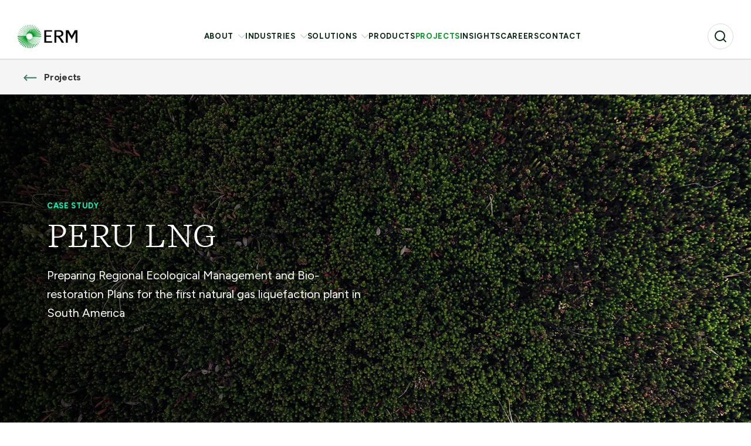

--- FILE ---
content_type: text/css
request_url: https://intelligence.sustainability.com/dist/erm.f87638c7665c93450e40.css
body_size: 184773
content:
@import url(https://fonts.googleapis.com/css2?family=Figtree:ital,wght@0,400;0,500;0,700;1,400;1,500;1,700&family=Open+Sans&display=swap);
.slick-slider{-webkit-box-sizing:border-box;box-sizing:border-box;-webkit-touch-callout:none;-webkit-user-select:none;-moz-user-select:none;-ms-user-select:none;user-select:none;-ms-touch-action:pan-y;touch-action:pan-y;-webkit-tap-highlight-color:transparent}.slick-list,.slick-slider{position:relative;display:block}.slick-list{overflow:hidden;margin:0;padding:0}.slick-list:focus{outline:none}.slick-list.dragging{cursor:pointer;cursor:hand}.slick-slider .slick-list,.slick-slider .slick-track{-webkit-transform:translateZ(0);transform:translateZ(0)}.slick-track{position:relative;left:0;top:0;display:block;margin-left:auto;margin-right:auto}.slick-track:after,.slick-track:before{content:"";display:table}.slick-track:after{clear:both}.slick-loading .slick-track{visibility:hidden}.slick-slide{float:left;height:100%;min-height:1px;display:none}[dir=rtl] .slick-slide{float:right}.slick-slide img{display:block}.slick-slide.slick-loading img{display:none}.slick-slide.dragging img{pointer-events:none}.slick-initialized .slick-slide{display:block}.slick-loading .slick-slide{visibility:hidden}.slick-vertical .slick-slide{display:block;height:auto;border:1px solid transparent}.slick-arrow.slick-hidden{display:none}
:root{--blue:#007bff;--indigo:#6610f2;--purple:#6f42c1;--pink:#e83e8c;--red:#dc3545;--orange:#fd7e14;--yellow:#ffc107;--green:#28a745;--teal:#20c997;--cyan:#17a2b8;--white:#fff;--gray:#6c757d;--gray-dark:#343a40;--primary:#007bff;--secondary:#6c757d;--success:#28a745;--info:#17a2b8;--warning:#ffc107;--danger:#dc3545;--light:#f8f9fa;--dark:#343a40;--breakpoint-xs:0;--breakpoint-sm:576px;--breakpoint-md:768px;--breakpoint-lg:992px;--breakpoint-xl:1200px;--font-family-sans-serif:-apple-system,BlinkMacSystemFont,"Segoe UI",Roboto,"Helvetica Neue",Arial,"Noto Sans",sans-serif,"Apple Color Emoji","Segoe UI Emoji","Segoe UI Symbol","Noto Color Emoji";--font-family-monospace:SFMono-Regular,Menlo,Monaco,Consolas,"Liberation Mono","Courier New",monospace}*,:after,:before{-webkit-box-sizing:border-box;box-sizing:border-box}html{background:unset;font-family:sans-serif;line-height:1.15;-webkit-text-size-adjust:100%;-webkit-tap-highlight-color:rgba(0,0,0,0)}article,aside,figcaption,figure,footer,header,hgroup,main,nav,section{display:block}body{font-family:-apple-system,BlinkMacSystemFont,Segoe UI,Roboto,Helvetica Neue,Arial,Noto Sans,sans-serif,Apple Color Emoji,Segoe UI Emoji,Segoe UI Symbol,Noto Color Emoji;font-size:1rem;font-weight:400;line-height:1.5;color:#212529;text-align:left;background-color:#fff}[tabindex="-1"]:focus{outline:0!important}hr{-webkit-box-sizing:content-box;box-sizing:content-box;height:0;overflow:visible}h1,h2,h3,h4,h5,h6{margin-top:0;margin-bottom:.5rem}p{margin-top:0;margin-bottom:1rem}abbr[data-original-title],abbr[title]{text-decoration:underline;-webkit-text-decoration:underline dotted;text-decoration:underline dotted;cursor:help;border-bottom:0;-webkit-text-decoration-skip-ink:none;text-decoration-skip-ink:none}address{font-style:normal;line-height:inherit}address,dl,ol,ul{margin-bottom:1rem}dl,ol,ul{margin-top:0}ol ol,ol ul,ul ol,ul ul{margin-bottom:0}dt{font-weight:700}dd{margin-bottom:.5rem;margin-left:0}blockquote{margin:0 0 1rem}b,strong{font-weight:bolder}small{font-size:80%}sub,sup{position:relative;font-size:75%;line-height:0;vertical-align:baseline}sub{bottom:-.25em}sup{top:-.5em}a{color:#007bff;text-decoration:none;background-color:transparent}a:hover{color:#0056b3;text-decoration:underline}a:not([href]):not([tabindex]),a:not([href]):not([tabindex]):focus,a:not([href]):not([tabindex]):hover{color:inherit;text-decoration:none}a:not([href]):not([tabindex]):focus{outline:0}code,kbd,pre,samp{font-family:SFMono-Regular,Menlo,Monaco,Consolas,Liberation Mono,Courier New,monospace;font-size:1em}pre{margin-top:0;margin-bottom:1rem;overflow:auto}figure{margin:0 0 1rem}img{border-style:none}img,svg{vertical-align:middle}svg{overflow:hidden}table{border-collapse:collapse}caption{padding-top:.75rem;padding-bottom:.75rem;color:#6c757d;text-align:left;caption-side:bottom}th{text-align:inherit}label{display:inline-block;margin-bottom:.5rem}button{border-radius:0}button:focus{outline:1px dotted;outline:5px auto -webkit-focus-ring-color}button,input,optgroup,select,textarea{margin:0;font-family:inherit;font-size:inherit;line-height:inherit}button,input{overflow:visible}button,select{text-transform:none}select{word-wrap:normal}[type=button],[type=reset],[type=submit],button{-webkit-appearance:button}[type=button]:not(:disabled),[type=reset]:not(:disabled),[type=submit]:not(:disabled),button:not(:disabled){cursor:pointer}[type=button]::-moz-focus-inner,[type=reset]::-moz-focus-inner,[type=submit]::-moz-focus-inner,button::-moz-focus-inner{padding:0;border-style:none}input[type=checkbox],input[type=radio]{-webkit-box-sizing:border-box;box-sizing:border-box;padding:0}input[type=date],input[type=datetime-local],input[type=month],input[type=time]{-webkit-appearance:listbox}textarea{overflow:auto;resize:vertical}fieldset{min-width:0;padding:0;margin:0;border:0}legend{display:block;width:100%;max-width:100%;padding:0;margin-bottom:.5rem;font-size:1.5rem;line-height:inherit;color:inherit;white-space:normal}progress{vertical-align:baseline}[type=number]::-webkit-inner-spin-button,[type=number]::-webkit-outer-spin-button{height:auto}[type=search]{outline-offset:-2px;-webkit-appearance:none}[type=search]::-webkit-search-decoration{-webkit-appearance:none}::-webkit-file-upload-button{font:inherit;-webkit-appearance:button}output{display:inline-block}summary{display:list-item;cursor:pointer}template{display:none}[hidden]{display:none!important}.h1,.h2,.h3,.h4,.h5,.h6,h1,h2,h3,h4,h5,h6{margin-bottom:.5rem;font-weight:500;line-height:1.2}.h1,h1{font-size:2.5rem}.h2,h2{font-size:2rem}.h3,h3{font-size:1.75rem}.h4,h4{font-size:1.5rem}.h5,h5{font-size:1.25rem}.h6,h6{font-size:1rem}.lead{font-size:1.25rem;font-weight:300}.display-1{font-size:6rem}.display-1,.display-2{font-weight:300;line-height:1.2}.display-2{font-size:5.5rem}.display-3{font-size:4.5rem}.display-3,.display-4{font-weight:300;line-height:1.2}.display-4{font-size:3.5rem}hr{margin-top:1rem;margin-bottom:1rem;border:0;border-top:1px solid rgba(0,0,0,.1)}.small,small{font-size:80%;font-weight:400}.mark,mark{padding:.2em;background-color:#fcf8e3}.list-inline,.list-unstyled{padding-left:0;list-style:none}.list-inline-item{display:inline-block}.list-inline-item:not(:last-child){margin-right:.5rem}.initialism{font-size:90%;text-transform:uppercase}.blockquote{margin-bottom:1rem;font-size:1.25rem}.blockquote-footer{display:block;font-size:80%;color:#6c757d}.blockquote-footer:before{content:"\2014\00A0"}.img-fluid,.img-thumbnail{max-width:100%;height:auto}.img-thumbnail{padding:.25rem;background-color:#fff;border:1px solid #dee2e6;border-radius:.25rem}.figure{display:inline-block}.figure-img{margin-bottom:.5rem;line-height:1}.figure-caption{font-size:90%;color:#6c757d}code{font-size:87.5%;color:#e83e8c;word-break:break-word}a>code{color:inherit}kbd{padding:.2rem .4rem;font-size:87.5%;color:#fff;background-color:#212529;border-radius:.2rem}kbd kbd{padding:0;font-size:100%;font-weight:700}pre{display:block;font-size:87.5%;color:#212529}pre code{font-size:inherit;color:inherit;word-break:normal}.pre-scrollable{max-height:340px;overflow-y:scroll}.container{width:100%;padding-right:15px;padding-left:15px;margin-right:auto;margin-left:auto}@media (min-width:576px){.container{max-width:540px}}@media (min-width:768px){.container{max-width:768px}}@media (min-width:992px){.container{max-width:1140px}}@media (min-width:1200px){.container{max-width:1440px}}.container-fluid{width:100%;padding-right:15px;padding-left:15px;margin-right:auto;margin-left:auto}.row{display:-webkit-box;display:-ms-flexbox;display:flex;-ms-flex-wrap:wrap;flex-wrap:wrap;margin-right:-15px;margin-left:-15px}.no-gutters{margin-right:0;margin-left:0}.no-gutters>.col,.no-gutters>[class*=col-]{padding-right:0;padding-left:0}.block.casestudydetailspage.teaserblock,.col,.col-1,.col-2,.col-3,.col-4,.col-5,.col-6,.col-7,.col-8,.col-9,.col-10,.col-11,.col-12,.col-auto,.col-lg,.col-lg-1,.col-lg-2,.col-lg-3,.col-lg-4,.col-lg-5,.col-lg-6,.col-lg-7,.col-lg-8,.col-lg-9,.col-lg-10,.col-lg-11,.col-lg-12,.col-lg-auto,.col-md,.col-md-1,.col-md-2,.col-md-3,.col-md-4,.col-md-5,.col-md-6,.col-md-7,.col-md-8,.col-md-9,.col-md-10,.col-md-11,.col-md-12,.col-md-auto,.col-sm,.col-sm-1,.col-sm-2,.col-sm-3,.col-sm-4,.col-sm-5,.col-sm-6,.col-sm-7,.col-sm-8,.col-sm-9,.col-sm-10,.col-sm-11,.col-sm-12,.col-sm-auto,.col-xl,.col-xl-1,.col-xl-2,.col-xl-3,.col-xl-4,.col-xl-5,.col-xl-6,.col-xl-7,.col-xl-8,.col-xl-9,.col-xl-10,.col-xl-11,.col-xl-12,.col-xl-auto{position:relative;width:100%;padding-right:15px;padding-left:15px}.col{-ms-flex-preferred-size:0;flex-basis:0;-webkit-box-flex:1;-ms-flex-positive:1;flex-grow:1;max-width:100%}.col-auto{-ms-flex:0 0 auto;flex:0 0 auto;width:auto;max-width:100%}.col-1,.col-auto{-webkit-box-flex:0}.col-1{-ms-flex:0 0 8.33333%;flex:0 0 8.33333%;max-width:8.33333%}.col-2{-ms-flex:0 0 16.66667%;flex:0 0 16.66667%;max-width:16.66667%}.col-2,.col-3{-webkit-box-flex:0}.col-3{-ms-flex:0 0 25%;flex:0 0 25%;max-width:25%}.col-4{-ms-flex:0 0 33.33333%;flex:0 0 33.33333%;max-width:33.33333%}.col-4,.col-5{-webkit-box-flex:0}.col-5{-ms-flex:0 0 41.66667%;flex:0 0 41.66667%;max-width:41.66667%}.col-6{-ms-flex:0 0 50%;flex:0 0 50%;max-width:50%}.col-6,.col-7{-webkit-box-flex:0}.col-7{-ms-flex:0 0 58.33333%;flex:0 0 58.33333%;max-width:58.33333%}.col-8{-ms-flex:0 0 66.66667%;flex:0 0 66.66667%;max-width:66.66667%}.col-8,.col-9{-webkit-box-flex:0}.col-9{-ms-flex:0 0 75%;flex:0 0 75%;max-width:75%}.col-10{-ms-flex:0 0 83.33333%;flex:0 0 83.33333%;max-width:83.33333%}.col-10,.col-11{-webkit-box-flex:0}.col-11{-ms-flex:0 0 91.66667%;flex:0 0 91.66667%;max-width:91.66667%}.block.casestudydetailspage.teaserblock,.col-12{-webkit-box-flex:0;-ms-flex:0 0 100%;flex:0 0 100%;max-width:100%}.order-first{-webkit-box-ordinal-group:0;-ms-flex-order:-1;order:-1}.order-last{-webkit-box-ordinal-group:14;-ms-flex-order:13;order:13}.order-0{-webkit-box-ordinal-group:1;-ms-flex-order:0;order:0}.order-1{-webkit-box-ordinal-group:2;-ms-flex-order:1;order:1}.order-2{-webkit-box-ordinal-group:3;-ms-flex-order:2;order:2}.order-3{-webkit-box-ordinal-group:4;-ms-flex-order:3;order:3}.order-4{-webkit-box-ordinal-group:5;-ms-flex-order:4;order:4}.order-5{-webkit-box-ordinal-group:6;-ms-flex-order:5;order:5}.order-6{-webkit-box-ordinal-group:7;-ms-flex-order:6;order:6}.order-7{-webkit-box-ordinal-group:8;-ms-flex-order:7;order:7}.order-8{-webkit-box-ordinal-group:9;-ms-flex-order:8;order:8}.order-9{-webkit-box-ordinal-group:10;-ms-flex-order:9;order:9}.order-10{-webkit-box-ordinal-group:11;-ms-flex-order:10;order:10}.order-11{-webkit-box-ordinal-group:12;-ms-flex-order:11;order:11}.order-12{-webkit-box-ordinal-group:13;-ms-flex-order:12;order:12}.offset-1{margin-left:8.33333%}.offset-2{margin-left:16.66667%}.offset-3{margin-left:25%}.offset-4{margin-left:33.33333%}.offset-5{margin-left:41.66667%}.offset-6{margin-left:50%}.offset-7{margin-left:58.33333%}.offset-8{margin-left:66.66667%}.offset-9{margin-left:75%}.offset-10{margin-left:83.33333%}.offset-11{margin-left:91.66667%}@media (min-width:576px){.col-sm{-ms-flex-preferred-size:0;flex-basis:0;-webkit-box-flex:1;-ms-flex-positive:1;flex-grow:1;max-width:100%}.col-sm-auto{-webkit-box-flex:0;-ms-flex:0 0 auto;flex:0 0 auto;width:auto;max-width:100%}.col-sm-1{-webkit-box-flex:0;-ms-flex:0 0 8.33333%;flex:0 0 8.33333%;max-width:8.33333%}.col-sm-2{-webkit-box-flex:0;-ms-flex:0 0 16.66667%;flex:0 0 16.66667%;max-width:16.66667%}.col-sm-3{-webkit-box-flex:0;-ms-flex:0 0 25%;flex:0 0 25%;max-width:25%}.col-sm-4{-webkit-box-flex:0;-ms-flex:0 0 33.33333%;flex:0 0 33.33333%;max-width:33.33333%}.col-sm-5{-webkit-box-flex:0;-ms-flex:0 0 41.66667%;flex:0 0 41.66667%;max-width:41.66667%}.col-sm-6{-webkit-box-flex:0;-ms-flex:0 0 50%;flex:0 0 50%;max-width:50%}.col-sm-7{-webkit-box-flex:0;-ms-flex:0 0 58.33333%;flex:0 0 58.33333%;max-width:58.33333%}.col-sm-8{-webkit-box-flex:0;-ms-flex:0 0 66.66667%;flex:0 0 66.66667%;max-width:66.66667%}.col-sm-9{-webkit-box-flex:0;-ms-flex:0 0 75%;flex:0 0 75%;max-width:75%}.col-sm-10{-webkit-box-flex:0;-ms-flex:0 0 83.33333%;flex:0 0 83.33333%;max-width:83.33333%}.col-sm-11{-webkit-box-flex:0;-ms-flex:0 0 91.66667%;flex:0 0 91.66667%;max-width:91.66667%}.col-sm-12{-webkit-box-flex:0;-ms-flex:0 0 100%;flex:0 0 100%;max-width:100%}.order-sm-first{-webkit-box-ordinal-group:0;-ms-flex-order:-1;order:-1}.order-sm-last{-webkit-box-ordinal-group:14;-ms-flex-order:13;order:13}.order-sm-0{-webkit-box-ordinal-group:1;-ms-flex-order:0;order:0}.order-sm-1{-webkit-box-ordinal-group:2;-ms-flex-order:1;order:1}.order-sm-2{-webkit-box-ordinal-group:3;-ms-flex-order:2;order:2}.order-sm-3{-webkit-box-ordinal-group:4;-ms-flex-order:3;order:3}.order-sm-4{-webkit-box-ordinal-group:5;-ms-flex-order:4;order:4}.order-sm-5{-webkit-box-ordinal-group:6;-ms-flex-order:5;order:5}.order-sm-6{-webkit-box-ordinal-group:7;-ms-flex-order:6;order:6}.order-sm-7{-webkit-box-ordinal-group:8;-ms-flex-order:7;order:7}.order-sm-8{-webkit-box-ordinal-group:9;-ms-flex-order:8;order:8}.order-sm-9{-webkit-box-ordinal-group:10;-ms-flex-order:9;order:9}.order-sm-10{-webkit-box-ordinal-group:11;-ms-flex-order:10;order:10}.order-sm-11{-webkit-box-ordinal-group:12;-ms-flex-order:11;order:11}.order-sm-12{-webkit-box-ordinal-group:13;-ms-flex-order:12;order:12}.offset-sm-0{margin-left:0}.offset-sm-1{margin-left:8.33333%}.offset-sm-2{margin-left:16.66667%}.offset-sm-3{margin-left:25%}.offset-sm-4{margin-left:33.33333%}.offset-sm-5{margin-left:41.66667%}.offset-sm-6{margin-left:50%}.offset-sm-7{margin-left:58.33333%}.offset-sm-8{margin-left:66.66667%}.offset-sm-9{margin-left:75%}.offset-sm-10{margin-left:83.33333%}.offset-sm-11{margin-left:91.66667%}}@media (min-width:768px){.col-md{-ms-flex-preferred-size:0;flex-basis:0;-webkit-box-flex:1;-ms-flex-positive:1;flex-grow:1;max-width:100%}.col-md-auto{-webkit-box-flex:0;-ms-flex:0 0 auto;flex:0 0 auto;width:auto;max-width:100%}.col-md-1{-webkit-box-flex:0;-ms-flex:0 0 8.33333%;flex:0 0 8.33333%;max-width:8.33333%}.col-md-2{-webkit-box-flex:0;-ms-flex:0 0 16.66667%;flex:0 0 16.66667%;max-width:16.66667%}.col-md-3{-webkit-box-flex:0;-ms-flex:0 0 25%;flex:0 0 25%;max-width:25%}.col-md-4{-webkit-box-flex:0;-ms-flex:0 0 33.33333%;flex:0 0 33.33333%;max-width:33.33333%}.col-md-5{-webkit-box-flex:0;-ms-flex:0 0 41.66667%;flex:0 0 41.66667%;max-width:41.66667%}.block.casestudydetailspage.teaserblock,.col-md-6{-webkit-box-flex:0;-ms-flex:0 0 50%;flex:0 0 50%;max-width:50%}.col-md-7{-webkit-box-flex:0;-ms-flex:0 0 58.33333%;flex:0 0 58.33333%;max-width:58.33333%}.col-md-8{-webkit-box-flex:0;-ms-flex:0 0 66.66667%;flex:0 0 66.66667%;max-width:66.66667%}.col-md-9{-webkit-box-flex:0;-ms-flex:0 0 75%;flex:0 0 75%;max-width:75%}.col-md-10{-webkit-box-flex:0;-ms-flex:0 0 83.33333%;flex:0 0 83.33333%;max-width:83.33333%}.col-md-11{-webkit-box-flex:0;-ms-flex:0 0 91.66667%;flex:0 0 91.66667%;max-width:91.66667%}.col-md-12{-webkit-box-flex:0;-ms-flex:0 0 100%;flex:0 0 100%;max-width:100%}.order-md-first{-webkit-box-ordinal-group:0;-ms-flex-order:-1;order:-1}.order-md-last{-webkit-box-ordinal-group:14;-ms-flex-order:13;order:13}.order-md-0{-webkit-box-ordinal-group:1;-ms-flex-order:0;order:0}.order-md-1{-webkit-box-ordinal-group:2;-ms-flex-order:1;order:1}.order-md-2{-webkit-box-ordinal-group:3;-ms-flex-order:2;order:2}.order-md-3{-webkit-box-ordinal-group:4;-ms-flex-order:3;order:3}.order-md-4{-webkit-box-ordinal-group:5;-ms-flex-order:4;order:4}.order-md-5{-webkit-box-ordinal-group:6;-ms-flex-order:5;order:5}.order-md-6{-webkit-box-ordinal-group:7;-ms-flex-order:6;order:6}.order-md-7{-webkit-box-ordinal-group:8;-ms-flex-order:7;order:7}.order-md-8{-webkit-box-ordinal-group:9;-ms-flex-order:8;order:8}.order-md-9{-webkit-box-ordinal-group:10;-ms-flex-order:9;order:9}.order-md-10{-webkit-box-ordinal-group:11;-ms-flex-order:10;order:10}.order-md-11{-webkit-box-ordinal-group:12;-ms-flex-order:11;order:11}.order-md-12{-webkit-box-ordinal-group:13;-ms-flex-order:12;order:12}.offset-md-0{margin-left:0}.offset-md-1{margin-left:8.33333%}.offset-md-2{margin-left:16.66667%}.offset-md-3{margin-left:25%}.offset-md-4{margin-left:33.33333%}.offset-md-5{margin-left:41.66667%}.offset-md-6{margin-left:50%}.offset-md-7{margin-left:58.33333%}.offset-md-8{margin-left:66.66667%}.offset-md-9{margin-left:75%}.offset-md-10{margin-left:83.33333%}.offset-md-11{margin-left:91.66667%}}@media (min-width:992px){.col-lg{-ms-flex-preferred-size:0;flex-basis:0;-webkit-box-flex:1;-ms-flex-positive:1;flex-grow:1;max-width:100%}.col-lg-auto{-webkit-box-flex:0;-ms-flex:0 0 auto;flex:0 0 auto;width:auto;max-width:100%}.col-lg-1{-webkit-box-flex:0;-ms-flex:0 0 8.33333%;flex:0 0 8.33333%;max-width:8.33333%}.col-lg-2{-webkit-box-flex:0;-ms-flex:0 0 16.66667%;flex:0 0 16.66667%;max-width:16.66667%}.col-lg-3{-webkit-box-flex:0;-ms-flex:0 0 25%;flex:0 0 25%;max-width:25%}.col-lg-4{-webkit-box-flex:0;-ms-flex:0 0 33.33333%;flex:0 0 33.33333%;max-width:33.33333%}.col-lg-5{-webkit-box-flex:0;-ms-flex:0 0 41.66667%;flex:0 0 41.66667%;max-width:41.66667%}.col-lg-6{-webkit-box-flex:0;-ms-flex:0 0 50%;flex:0 0 50%;max-width:50%}.col-lg-7{-webkit-box-flex:0;-ms-flex:0 0 58.33333%;flex:0 0 58.33333%;max-width:58.33333%}.col-lg-8{-webkit-box-flex:0;-ms-flex:0 0 66.66667%;flex:0 0 66.66667%;max-width:66.66667%}.col-lg-9{-webkit-box-flex:0;-ms-flex:0 0 75%;flex:0 0 75%;max-width:75%}.col-lg-10{-webkit-box-flex:0;-ms-flex:0 0 83.33333%;flex:0 0 83.33333%;max-width:83.33333%}.col-lg-11{-webkit-box-flex:0;-ms-flex:0 0 91.66667%;flex:0 0 91.66667%;max-width:91.66667%}.col-lg-12{-webkit-box-flex:0;-ms-flex:0 0 100%;flex:0 0 100%;max-width:100%}.order-lg-first{-webkit-box-ordinal-group:0;-ms-flex-order:-1;order:-1}.order-lg-last{-webkit-box-ordinal-group:14;-ms-flex-order:13;order:13}.order-lg-0{-webkit-box-ordinal-group:1;-ms-flex-order:0;order:0}.order-lg-1{-webkit-box-ordinal-group:2;-ms-flex-order:1;order:1}.order-lg-2{-webkit-box-ordinal-group:3;-ms-flex-order:2;order:2}.order-lg-3{-webkit-box-ordinal-group:4;-ms-flex-order:3;order:3}.order-lg-4{-webkit-box-ordinal-group:5;-ms-flex-order:4;order:4}.order-lg-5{-webkit-box-ordinal-group:6;-ms-flex-order:5;order:5}.order-lg-6{-webkit-box-ordinal-group:7;-ms-flex-order:6;order:6}.order-lg-7{-webkit-box-ordinal-group:8;-ms-flex-order:7;order:7}.order-lg-8{-webkit-box-ordinal-group:9;-ms-flex-order:8;order:8}.order-lg-9{-webkit-box-ordinal-group:10;-ms-flex-order:9;order:9}.order-lg-10{-webkit-box-ordinal-group:11;-ms-flex-order:10;order:10}.order-lg-11{-webkit-box-ordinal-group:12;-ms-flex-order:11;order:11}.order-lg-12{-webkit-box-ordinal-group:13;-ms-flex-order:12;order:12}.offset-lg-0{margin-left:0}.offset-lg-1{margin-left:8.33333%}.offset-lg-2{margin-left:16.66667%}.offset-lg-3{margin-left:25%}.offset-lg-4{margin-left:33.33333%}.offset-lg-5{margin-left:41.66667%}.offset-lg-6{margin-left:50%}.offset-lg-7{margin-left:58.33333%}.offset-lg-8{margin-left:66.66667%}.offset-lg-9{margin-left:75%}.offset-lg-10{margin-left:83.33333%}.offset-lg-11{margin-left:91.66667%}}@media (min-width:1200px){.col-xl{-ms-flex-preferred-size:0;flex-basis:0;-webkit-box-flex:1;-ms-flex-positive:1;flex-grow:1;max-width:100%}.col-xl-auto{-webkit-box-flex:0;-ms-flex:0 0 auto;flex:0 0 auto;width:auto;max-width:100%}.col-xl-1{-webkit-box-flex:0;-ms-flex:0 0 8.33333%;flex:0 0 8.33333%;max-width:8.33333%}.col-xl-2{-webkit-box-flex:0;-ms-flex:0 0 16.66667%;flex:0 0 16.66667%;max-width:16.66667%}.col-xl-3{-webkit-box-flex:0;-ms-flex:0 0 25%;flex:0 0 25%;max-width:25%}.col-xl-4{-webkit-box-flex:0;-ms-flex:0 0 33.33333%;flex:0 0 33.33333%;max-width:33.33333%}.col-xl-5{-webkit-box-flex:0;-ms-flex:0 0 41.66667%;flex:0 0 41.66667%;max-width:41.66667%}.col-xl-6{-webkit-box-flex:0;-ms-flex:0 0 50%;flex:0 0 50%;max-width:50%}.col-xl-7{-webkit-box-flex:0;-ms-flex:0 0 58.33333%;flex:0 0 58.33333%;max-width:58.33333%}.col-xl-8{-webkit-box-flex:0;-ms-flex:0 0 66.66667%;flex:0 0 66.66667%;max-width:66.66667%}.col-xl-9{-webkit-box-flex:0;-ms-flex:0 0 75%;flex:0 0 75%;max-width:75%}.col-xl-10{-webkit-box-flex:0;-ms-flex:0 0 83.33333%;flex:0 0 83.33333%;max-width:83.33333%}.col-xl-11{-webkit-box-flex:0;-ms-flex:0 0 91.66667%;flex:0 0 91.66667%;max-width:91.66667%}.col-xl-12{-webkit-box-flex:0;-ms-flex:0 0 100%;flex:0 0 100%;max-width:100%}.order-xl-first{-webkit-box-ordinal-group:0;-ms-flex-order:-1;order:-1}.order-xl-last{-webkit-box-ordinal-group:14;-ms-flex-order:13;order:13}.order-xl-0{-webkit-box-ordinal-group:1;-ms-flex-order:0;order:0}.order-xl-1{-webkit-box-ordinal-group:2;-ms-flex-order:1;order:1}.order-xl-2{-webkit-box-ordinal-group:3;-ms-flex-order:2;order:2}.order-xl-3{-webkit-box-ordinal-group:4;-ms-flex-order:3;order:3}.order-xl-4{-webkit-box-ordinal-group:5;-ms-flex-order:4;order:4}.order-xl-5{-webkit-box-ordinal-group:6;-ms-flex-order:5;order:5}.order-xl-6{-webkit-box-ordinal-group:7;-ms-flex-order:6;order:6}.order-xl-7{-webkit-box-ordinal-group:8;-ms-flex-order:7;order:7}.order-xl-8{-webkit-box-ordinal-group:9;-ms-flex-order:8;order:8}.order-xl-9{-webkit-box-ordinal-group:10;-ms-flex-order:9;order:9}.order-xl-10{-webkit-box-ordinal-group:11;-ms-flex-order:10;order:10}.order-xl-11{-webkit-box-ordinal-group:12;-ms-flex-order:11;order:11}.order-xl-12{-webkit-box-ordinal-group:13;-ms-flex-order:12;order:12}.offset-xl-0{margin-left:0}.offset-xl-1{margin-left:8.33333%}.offset-xl-2{margin-left:16.66667%}.offset-xl-3{margin-left:25%}.offset-xl-4{margin-left:33.33333%}.offset-xl-5{margin-left:41.66667%}.offset-xl-6{margin-left:50%}.offset-xl-7{margin-left:58.33333%}.offset-xl-8{margin-left:66.66667%}.offset-xl-9{margin-left:75%}.offset-xl-10{margin-left:83.33333%}.offset-xl-11{margin-left:91.66667%}}.table{width:100%;margin-bottom:1rem;color:#212529}.table td,.table th{padding:.75rem;vertical-align:top;border-top:1px solid #dee2e6}.table thead th{vertical-align:bottom;border-bottom:2px solid #dee2e6}.table tbody+tbody{border-top:2px solid #dee2e6}.table-sm td,.table-sm th{padding:.3rem}.table-bordered,.table-bordered td,.table-bordered th{border:1px solid #dee2e6}.table-bordered thead td,.table-bordered thead th{border-bottom-width:2px}.table-borderless tbody+tbody,.table-borderless td,.table-borderless th,.table-borderless thead th{border:0}.table-striped tbody tr:nth-of-type(odd){background-color:rgba(0,0,0,.05)}.table-hover tbody tr:hover{color:#212529;background-color:rgba(0,0,0,.075)}.table-primary,.table-primary>td,.table-primary>th{background-color:#b8daff}.table-primary tbody+tbody,.table-primary td,.table-primary th,.table-primary thead th{border-color:#7abaff}.table-hover .table-primary:hover,.table-hover .table-primary:hover>td,.table-hover .table-primary:hover>th{background-color:#9fcdff}.table-secondary,.table-secondary>td,.table-secondary>th{background-color:#d6d8db}.table-secondary tbody+tbody,.table-secondary td,.table-secondary th,.table-secondary thead th{border-color:#b3b7bb}.table-hover .table-secondary:hover,.table-hover .table-secondary:hover>td,.table-hover .table-secondary:hover>th{background-color:#c8cbcf}.table-success,.table-success>td,.table-success>th{background-color:#c3e6cb}.table-success tbody+tbody,.table-success td,.table-success th,.table-success thead th{border-color:#8fd19e}.table-hover .table-success:hover,.table-hover .table-success:hover>td,.table-hover .table-success:hover>th{background-color:#b1dfbb}.table-info,.table-info>td,.table-info>th{background-color:#bee5eb}.table-info tbody+tbody,.table-info td,.table-info th,.table-info thead th{border-color:#86cfda}.table-hover .table-info:hover,.table-hover .table-info:hover>td,.table-hover .table-info:hover>th{background-color:#abdde5}.table-warning,.table-warning>td,.table-warning>th{background-color:#ffeeba}.table-warning tbody+tbody,.table-warning td,.table-warning th,.table-warning thead th{border-color:#ffdf7e}.table-hover .table-warning:hover,.table-hover .table-warning:hover>td,.table-hover .table-warning:hover>th{background-color:#ffe8a1}.table-danger,.table-danger>td,.table-danger>th{background-color:#f5c6cb}.table-danger tbody+tbody,.table-danger td,.table-danger th,.table-danger thead th{border-color:#ed969e}.table-hover .table-danger:hover,.table-hover .table-danger:hover>td,.table-hover .table-danger:hover>th{background-color:#f1b0b7}.table-light,.table-light>td,.table-light>th{background-color:#fdfdfe}.table-light tbody+tbody,.table-light td,.table-light th,.table-light thead th{border-color:#fbfcfc}.table-hover .table-light:hover,.table-hover .table-light:hover>td,.table-hover .table-light:hover>th{background-color:#ececf6}.table-dark,.table-dark>td,.table-dark>th{background-color:#c6c8ca}.table-dark tbody+tbody,.table-dark td,.table-dark th,.table-dark thead th{border-color:#95999c}.table-hover .table-dark:hover,.table-hover .table-dark:hover>td,.table-hover .table-dark:hover>th{background-color:#b9bbbe}.table-active,.table-active>td,.table-active>th,.table-hover .table-active:hover,.table-hover .table-active:hover>td,.table-hover .table-active:hover>th{background-color:rgba(0,0,0,.075)}.table .thead-dark th{color:#fff;background-color:#343a40;border-color:#454d55}.table .thead-light th{color:#495057;background-color:#e9ecef;border-color:#dee2e6}.table-dark{color:#fff;background-color:#343a40}.table-dark td,.table-dark th,.table-dark thead th{border-color:#454d55}.table-dark.table-bordered{border:0}.table-dark.table-striped tbody tr:nth-of-type(odd){background-color:hsla(0,0%,100%,.05)}.table-dark.table-hover tbody tr:hover{color:#fff;background-color:hsla(0,0%,100%,.075)}@media (max-width:575.98px){.table-responsive-sm{display:block;width:100%;overflow-x:auto;-webkit-overflow-scrolling:touch}.table-responsive-sm>.table-bordered{border:0}}@media (max-width:767.98px){.table-responsive-md{display:block;width:100%;overflow-x:auto;-webkit-overflow-scrolling:touch}.table-responsive-md>.table-bordered{border:0}}@media (max-width:991.98px){.table-responsive-lg{display:block;width:100%;overflow-x:auto;-webkit-overflow-scrolling:touch}.table-responsive-lg>.table-bordered{border:0}}@media (max-width:1199.98px){.table-responsive-xl{display:block;width:100%;overflow-x:auto;-webkit-overflow-scrolling:touch}.table-responsive-xl>.table-bordered{border:0}}.table-responsive{display:block;width:100%;overflow-x:auto;-webkit-overflow-scrolling:touch}.table-responsive>.table-bordered{border:0}.form-control{display:block;width:100%;height:calc(1.5em + .75rem + 2px);padding:.375rem .75rem;font-size:1rem;font-weight:400;line-height:1.5;color:#495057;background-color:#fff;background-clip:padding-box;border:1px solid #ced4da;border-radius:.25rem;-webkit-transition:border-color .15s ease-in-out,-webkit-box-shadow .15s ease-in-out;transition:border-color .15s ease-in-out,-webkit-box-shadow .15s ease-in-out;transition:border-color .15s ease-in-out,box-shadow .15s ease-in-out;transition:border-color .15s ease-in-out,box-shadow .15s ease-in-out,-webkit-box-shadow .15s ease-in-out}@media (prefers-reduced-motion:reduce){.form-control{-webkit-transition:none;transition:none}}.form-control::-ms-expand{background-color:transparent;border:0}.form-control:focus{color:#495057;background-color:#fff;border-color:#80bdff;outline:0;-webkit-box-shadow:0 0 0 .2rem rgba(0,123,255,.25);box-shadow:0 0 0 .2rem rgba(0,123,255,.25)}.form-control::-webkit-input-placeholder{color:#6c757d;opacity:1}.form-control::-moz-placeholder{color:#6c757d;opacity:1}.form-control:-ms-input-placeholder{color:#6c757d;opacity:1}.form-control::-ms-input-placeholder{color:#6c757d;opacity:1}.form-control::placeholder{color:#6c757d;opacity:1}.form-control:disabled,.form-control[readonly]{background-color:#e9ecef;opacity:1}select.form-control:focus::-ms-value{color:#495057;background-color:#fff}.form-control-file,.form-control-range{display:block;width:100%}.col-form-label{padding-top:calc(.375rem + 1px);padding-bottom:calc(.375rem + 1px);margin-bottom:0;font-size:inherit;line-height:1.5}.col-form-label-lg{padding-top:calc(.5rem + 1px);padding-bottom:calc(.5rem + 1px);font-size:1.25rem;line-height:1.5}.col-form-label-sm{padding-top:calc(.25rem + 1px);padding-bottom:calc(.25rem + 1px);font-size:.875rem;line-height:1.5}.form-control-plaintext{display:block;width:100%;padding-top:.375rem;padding-bottom:.375rem;margin-bottom:0;line-height:1.5;color:#212529;background-color:transparent;border:solid transparent;border-width:1px 0}.form-control-plaintext.form-control-lg,.form-control-plaintext.form-control-sm{padding-right:0;padding-left:0}.form-control-sm{height:calc(1.5em + .5rem + 2px);padding:.25rem .5rem;font-size:.875rem;line-height:1.5;border-radius:.2rem}.form-control-lg{height:calc(1.5em + 1rem + 2px);padding:.5rem 1rem;font-size:1.25rem;line-height:1.5;border-radius:.3rem}select.form-control[multiple],select.form-control[size],textarea.form-control{height:auto}.form-group{margin-bottom:1rem}.form-text{display:block;margin-top:.25rem}.form-row{display:-webkit-box;display:-ms-flexbox;display:flex;-ms-flex-wrap:wrap;flex-wrap:wrap;margin-right:-5px;margin-left:-5px}.form-row>.col,.form-row>[class*=col-]{padding-right:5px;padding-left:5px}.form-check{position:relative;display:block;padding-left:1.25rem}.form-check-input{position:absolute;margin-top:.3rem;margin-left:-1.25rem}.form-check-input:disabled~.form-check-label{color:#6c757d}.form-check-label{margin-bottom:0}.form-check-inline{display:-webkit-inline-box;display:-ms-inline-flexbox;display:inline-flex;-webkit-box-align:center;-ms-flex-align:center;align-items:center;padding-left:0;margin-right:.75rem}.form-check-inline .form-check-input{position:static;margin-top:0;margin-right:.3125rem;margin-left:0}.valid-feedback{display:none;width:100%;margin-top:.25rem;font-size:80%;color:#28a745}.valid-tooltip{position:absolute;top:100%;z-index:5;display:none;max-width:100%;padding:.25rem .5rem;margin-top:.1rem;font-size:.875rem;line-height:1.5;color:#fff;background-color:rgba(40,167,69,.9);border-radius:.25rem}.form-control.is-valid,.was-validated .form-control:valid{border-color:#28a745;padding-right:calc(1.5em + .75rem);background-image:url("data:image/svg+xml;charset=utf-8,%3Csvg xmlns='http://www.w3.org/2000/svg' viewBox='0 0 8 8'%3E%3Cpath fill='%2328a745' d='M2.3 6.73L.6 4.53c-.4-1.04.46-1.4 1.1-.8l1.1 1.4 3.4-3.8c.6-.63 1.6-.27 1.2.7l-4 4.6c-.43.5-.8.4-1.1.1z'/%3E%3C/svg%3E");background-repeat:no-repeat;background-position:100% calc(.375em + .1875rem);background-size:calc(.75em + .375rem) calc(.75em + .375rem)}.form-control.is-valid:focus,.was-validated .form-control:valid:focus{border-color:#28a745;-webkit-box-shadow:0 0 0 .2rem rgba(40,167,69,.25);box-shadow:0 0 0 .2rem rgba(40,167,69,.25)}.form-control.is-valid~.valid-feedback,.form-control.is-valid~.valid-tooltip,.was-validated .form-control:valid~.valid-feedback,.was-validated .form-control:valid~.valid-tooltip{display:block}.was-validated textarea.form-control:valid,textarea.form-control.is-valid{padding-right:calc(1.5em + .75rem);background-position:top calc(.375em + .1875rem) right calc(.375em + .1875rem)}.custom-select.is-valid,.was-validated .custom-select:valid{border-color:#28a745;padding-right:calc(.75em + 2.3125rem);background:url("data:image/svg+xml;charset=utf-8,%3Csvg xmlns='http://www.w3.org/2000/svg' viewBox='0 0 4 5'%3E%3Cpath fill='%23343a40' d='M2 0L0 2h4zm0 5L0 3h4z'/%3E%3C/svg%3E") no-repeat right .75rem center/8px 10px,url("data:image/svg+xml;charset=utf-8,%3Csvg xmlns='http://www.w3.org/2000/svg' viewBox='0 0 8 8'%3E%3Cpath fill='%2328a745' d='M2.3 6.73L.6 4.53c-.4-1.04.46-1.4 1.1-.8l1.1 1.4 3.4-3.8c.6-.63 1.6-.27 1.2.7l-4 4.6c-.43.5-.8.4-1.1.1z'/%3E%3C/svg%3E") #fff no-repeat center right 1.75rem/calc(.75em + .375rem) calc(.75em + .375rem)}.custom-select.is-valid:focus,.was-validated .custom-select:valid:focus{border-color:#28a745;-webkit-box-shadow:0 0 0 .2rem rgba(40,167,69,.25);box-shadow:0 0 0 .2rem rgba(40,167,69,.25)}.custom-select.is-valid~.valid-feedback,.custom-select.is-valid~.valid-tooltip,.form-control-file.is-valid~.valid-feedback,.form-control-file.is-valid~.valid-tooltip,.was-validated .custom-select:valid~.valid-feedback,.was-validated .custom-select:valid~.valid-tooltip,.was-validated .form-control-file:valid~.valid-feedback,.was-validated .form-control-file:valid~.valid-tooltip{display:block}.form-check-input.is-valid~.form-check-label,.was-validated .form-check-input:valid~.form-check-label{color:#28a745}.form-check-input.is-valid~.valid-feedback,.form-check-input.is-valid~.valid-tooltip,.was-validated .form-check-input:valid~.valid-feedback,.was-validated .form-check-input:valid~.valid-tooltip{display:block}.custom-control-input.is-valid~.custom-control-label,.was-validated .custom-control-input:valid~.custom-control-label{color:#28a745}.custom-control-input.is-valid~.custom-control-label:before,.was-validated .custom-control-input:valid~.custom-control-label:before{border-color:#28a745}.custom-control-input.is-valid~.valid-feedback,.custom-control-input.is-valid~.valid-tooltip,.was-validated .custom-control-input:valid~.valid-feedback,.was-validated .custom-control-input:valid~.valid-tooltip{display:block}.custom-control-input.is-valid:checked~.custom-control-label:before,.was-validated .custom-control-input:valid:checked~.custom-control-label:before{border-color:#34ce57;background-color:#34ce57}.custom-control-input.is-valid:focus~.custom-control-label:before,.was-validated .custom-control-input:valid:focus~.custom-control-label:before{-webkit-box-shadow:0 0 0 .2rem rgba(40,167,69,.25);box-shadow:0 0 0 .2rem rgba(40,167,69,.25)}.custom-control-input.is-valid:focus:not(:checked)~.custom-control-label:before,.custom-file-input.is-valid~.custom-file-label,.was-validated .custom-control-input:valid:focus:not(:checked)~.custom-control-label:before,.was-validated .custom-file-input:valid~.custom-file-label{border-color:#28a745}.custom-file-input.is-valid~.valid-feedback,.custom-file-input.is-valid~.valid-tooltip,.was-validated .custom-file-input:valid~.valid-feedback,.was-validated .custom-file-input:valid~.valid-tooltip{display:block}.custom-file-input.is-valid:focus~.custom-file-label,.was-validated .custom-file-input:valid:focus~.custom-file-label{border-color:#28a745;-webkit-box-shadow:0 0 0 .2rem rgba(40,167,69,.25);box-shadow:0 0 0 .2rem rgba(40,167,69,.25)}.invalid-feedback{display:none;width:100%;margin-top:.25rem;font-size:80%;color:#dc3545}.invalid-tooltip{position:absolute;top:100%;z-index:5;display:none;max-width:100%;padding:.25rem .5rem;margin-top:.1rem;font-size:.875rem;line-height:1.5;color:#fff;background-color:rgba(220,53,69,.9);border-radius:.25rem}.form-control.is-invalid,.was-validated .form-control:invalid{border-color:#dc3545;padding-right:calc(1.5em + .75rem);background-image:url("data:image/svg+xml;charset=utf-8,%3Csvg xmlns='http://www.w3.org/2000/svg' fill='%23dc3545' viewBox='-2 -2 7 7'%3E%3Cpath stroke='%23dc3545' d='M0 0l3 3m0-3L0 3'/%3E%3Ccircle r='.5'/%3E%3Ccircle cx='3' r='.5'/%3E%3Ccircle cy='3' r='.5'/%3E%3Ccircle cx='3' cy='3' r='.5'/%3E%3C/svg%3E");background-repeat:no-repeat;background-position:100% calc(.375em + .1875rem);background-size:calc(.75em + .375rem) calc(.75em + .375rem)}.form-control.is-invalid:focus,.was-validated .form-control:invalid:focus{border-color:#dc3545;-webkit-box-shadow:0 0 0 .2rem rgba(220,53,69,.25);box-shadow:0 0 0 .2rem rgba(220,53,69,.25)}.form-control.is-invalid~.invalid-feedback,.form-control.is-invalid~.invalid-tooltip,.was-validated .form-control:invalid~.invalid-feedback,.was-validated .form-control:invalid~.invalid-tooltip{display:block}.was-validated textarea.form-control:invalid,textarea.form-control.is-invalid{padding-right:calc(1.5em + .75rem);background-position:top calc(.375em + .1875rem) right calc(.375em + .1875rem)}.custom-select.is-invalid,.was-validated .custom-select:invalid{border-color:#dc3545;padding-right:calc(.75em + 2.3125rem);background:url("data:image/svg+xml;charset=utf-8,%3Csvg xmlns='http://www.w3.org/2000/svg' viewBox='0 0 4 5'%3E%3Cpath fill='%23343a40' d='M2 0L0 2h4zm0 5L0 3h4z'/%3E%3C/svg%3E") no-repeat right .75rem center/8px 10px,url("data:image/svg+xml;charset=utf-8,%3Csvg xmlns='http://www.w3.org/2000/svg' fill='%23dc3545' viewBox='-2 -2 7 7'%3E%3Cpath stroke='%23dc3545' d='M0 0l3 3m0-3L0 3'/%3E%3Ccircle r='.5'/%3E%3Ccircle cx='3' r='.5'/%3E%3Ccircle cy='3' r='.5'/%3E%3Ccircle cx='3' cy='3' r='.5'/%3E%3C/svg%3E") #fff no-repeat center right 1.75rem/calc(.75em + .375rem) calc(.75em + .375rem)}.custom-select.is-invalid:focus,.was-validated .custom-select:invalid:focus{border-color:#dc3545;-webkit-box-shadow:0 0 0 .2rem rgba(220,53,69,.25);box-shadow:0 0 0 .2rem rgba(220,53,69,.25)}.custom-select.is-invalid~.invalid-feedback,.custom-select.is-invalid~.invalid-tooltip,.form-control-file.is-invalid~.invalid-feedback,.form-control-file.is-invalid~.invalid-tooltip,.was-validated .custom-select:invalid~.invalid-feedback,.was-validated .custom-select:invalid~.invalid-tooltip,.was-validated .form-control-file:invalid~.invalid-feedback,.was-validated .form-control-file:invalid~.invalid-tooltip{display:block}.form-check-input.is-invalid~.form-check-label,.was-validated .form-check-input:invalid~.form-check-label{color:#dc3545}.form-check-input.is-invalid~.invalid-feedback,.form-check-input.is-invalid~.invalid-tooltip,.was-validated .form-check-input:invalid~.invalid-feedback,.was-validated .form-check-input:invalid~.invalid-tooltip{display:block}.custom-control-input.is-invalid~.custom-control-label,.was-validated .custom-control-input:invalid~.custom-control-label{color:#dc3545}.custom-control-input.is-invalid~.custom-control-label:before,.was-validated .custom-control-input:invalid~.custom-control-label:before{border-color:#dc3545}.custom-control-input.is-invalid~.invalid-feedback,.custom-control-input.is-invalid~.invalid-tooltip,.was-validated .custom-control-input:invalid~.invalid-feedback,.was-validated .custom-control-input:invalid~.invalid-tooltip{display:block}.custom-control-input.is-invalid:checked~.custom-control-label:before,.was-validated .custom-control-input:invalid:checked~.custom-control-label:before{border-color:#e4606d;background-color:#e4606d}.custom-control-input.is-invalid:focus~.custom-control-label:before,.was-validated .custom-control-input:invalid:focus~.custom-control-label:before{-webkit-box-shadow:0 0 0 .2rem rgba(220,53,69,.25);box-shadow:0 0 0 .2rem rgba(220,53,69,.25)}.custom-control-input.is-invalid:focus:not(:checked)~.custom-control-label:before,.custom-file-input.is-invalid~.custom-file-label,.was-validated .custom-control-input:invalid:focus:not(:checked)~.custom-control-label:before,.was-validated .custom-file-input:invalid~.custom-file-label{border-color:#dc3545}.custom-file-input.is-invalid~.invalid-feedback,.custom-file-input.is-invalid~.invalid-tooltip,.was-validated .custom-file-input:invalid~.invalid-feedback,.was-validated .custom-file-input:invalid~.invalid-tooltip{display:block}.custom-file-input.is-invalid:focus~.custom-file-label,.was-validated .custom-file-input:invalid:focus~.custom-file-label{border-color:#dc3545;-webkit-box-shadow:0 0 0 .2rem rgba(220,53,69,.25);box-shadow:0 0 0 .2rem rgba(220,53,69,.25)}.form-inline{display:-webkit-box;display:-ms-flexbox;display:flex;-webkit-box-orient:horizontal;-webkit-box-direction:normal;-ms-flex-flow:row wrap;flex-flow:row wrap;-webkit-box-align:center;-ms-flex-align:center;align-items:center}.form-inline .form-check{width:100%}@media (min-width:576px){.form-inline label{-ms-flex-align:center;-webkit-box-pack:center;-ms-flex-pack:center;justify-content:center}.form-inline .form-group,.form-inline label{display:-webkit-box;display:-ms-flexbox;display:flex;-webkit-box-align:center;align-items:center;margin-bottom:0}.form-inline .form-group{-webkit-box-flex:0;-ms-flex:0 0 auto;flex:0 0 auto;-webkit-box-orient:horizontal;-webkit-box-direction:normal;-ms-flex-flow:row wrap;flex-flow:row wrap;-ms-flex-align:center}.form-inline .form-control{display:inline-block;width:auto;vertical-align:middle}.form-inline .form-control-plaintext{display:inline-block}.form-inline .custom-select,.form-inline .input-group{width:auto}.form-inline .form-check{display:-webkit-box;display:-ms-flexbox;display:flex;-webkit-box-align:center;-ms-flex-align:center;align-items:center;-webkit-box-pack:center;-ms-flex-pack:center;justify-content:center;width:auto;padding-left:0}.form-inline .form-check-input{position:relative;-ms-flex-negative:0;flex-shrink:0;margin-top:0;margin-right:.25rem;margin-left:0}.form-inline .custom-control{-webkit-box-align:center;-ms-flex-align:center;align-items:center;-webkit-box-pack:center;-ms-flex-pack:center;justify-content:center}.form-inline .custom-control-label{margin-bottom:0}}.btn,.contact-page .main-content .form button.FormSubmitButton,.EPiServerForms button.FormSubmitButton{display:inline-block;font-weight:400;color:#212529;text-align:center;vertical-align:middle;-webkit-user-select:none;-moz-user-select:none;-ms-user-select:none;user-select:none;background-color:transparent;border:1px solid transparent;padding:.375rem .75rem;font-size:1rem;line-height:1.5;border-radius:.25rem;-webkit-transition:color .15s ease-in-out,background-color .15s ease-in-out,border-color .15s ease-in-out,-webkit-box-shadow .15s ease-in-out;transition:color .15s ease-in-out,background-color .15s ease-in-out,border-color .15s ease-in-out,-webkit-box-shadow .15s ease-in-out;transition:color .15s ease-in-out,background-color .15s ease-in-out,border-color .15s ease-in-out,box-shadow .15s ease-in-out;transition:color .15s ease-in-out,background-color .15s ease-in-out,border-color .15s ease-in-out,box-shadow .15s ease-in-out,-webkit-box-shadow .15s ease-in-out}@media (prefers-reduced-motion:reduce){.btn,.contact-page .main-content .form button.FormSubmitButton,.EPiServerForms button.FormSubmitButton{-webkit-transition:none;transition:none}}.btn:hover,.contact-page .main-content .form button.FormSubmitButton:hover,.EPiServerForms button.FormSubmitButton:hover{color:#212529;text-decoration:none}.btn.focus,.btn:focus,.contact-page .main-content .form button.focus.FormSubmitButton,.contact-page .main-content .form button.FormSubmitButton:focus,.EPiServerForms button.focus.FormSubmitButton,.EPiServerForms button.FormSubmitButton:focus{outline:0;-webkit-box-shadow:0 0 0 .2rem rgba(0,123,255,.25);box-shadow:0 0 0 .2rem rgba(0,123,255,.25)}.btn.disabled,.btn:disabled,.contact-page .main-content .form button.disabled.FormSubmitButton,.contact-page .main-content .form button.FormSubmitButton:disabled,.EPiServerForms button.disabled.FormSubmitButton,.EPiServerForms button.FormSubmitButton:disabled{opacity:.65}.btn-primary{font-size:1.5rem;font-weight:700;letter-spacing:.42px;background:#387861;padding:15px 27px;border:none;border-radius:4px}.btn-primary img{padding-left:50px;position:relative;top:-1px}a.btn.disabled,fieldset:disabled a.btn{pointer-events:none}.btn-primary{color:#fff;background-color:#007bff;border-color:#007bff}.btn-primary:hover{color:#fff;background-color:#0069d9;border-color:#0062cc}.btn-primary.focus,.btn-primary:focus{-webkit-box-shadow:0 0 0 .2rem rgba(38,143,255,.5);box-shadow:0 0 0 .2rem rgba(38,143,255,.5)}.btn-primary.disabled,.btn-primary:disabled{color:#fff;background-color:#007bff;border-color:#007bff}.btn-primary:not(:disabled):not(.disabled).active,.btn-primary:not(:disabled):not(.disabled):active,.show>.btn-primary.dropdown-toggle{color:#fff;background-color:#0062cc;border-color:#005cbf}.btn-primary:not(:disabled):not(.disabled).active:focus,.btn-primary:not(:disabled):not(.disabled):active:focus,.show>.btn-primary.dropdown-toggle:focus{-webkit-box-shadow:0 0 0 .2rem rgba(38,143,255,.5);box-shadow:0 0 0 .2rem rgba(38,143,255,.5)}.btn-secondary{color:#fff;background-color:#6c757d;border-color:#6c757d}.btn-secondary:hover{color:#fff;background-color:#5a6268;border-color:#545b62}.btn-secondary.focus,.btn-secondary:focus{-webkit-box-shadow:0 0 0 .2rem rgba(130,138,145,.5);box-shadow:0 0 0 .2rem rgba(130,138,145,.5)}.btn-secondary.disabled,.btn-secondary:disabled{color:#fff;background-color:#6c757d;border-color:#6c757d}.btn-secondary:not(:disabled):not(.disabled).active,.btn-secondary:not(:disabled):not(.disabled):active,.show>.btn-secondary.dropdown-toggle{color:#fff;background-color:#545b62;border-color:#4e555b}.btn-secondary:not(:disabled):not(.disabled).active:focus,.btn-secondary:not(:disabled):not(.disabled):active:focus,.show>.btn-secondary.dropdown-toggle:focus{-webkit-box-shadow:0 0 0 .2rem rgba(130,138,145,.5);box-shadow:0 0 0 .2rem rgba(130,138,145,.5)}.btn-success{color:#fff;background-color:#28a745;border-color:#28a745}.btn-success:hover{color:#fff;background-color:#218838;border-color:#1e7e34}.btn-success.focus,.btn-success:focus{-webkit-box-shadow:0 0 0 .2rem rgba(72,180,97,.5);box-shadow:0 0 0 .2rem rgba(72,180,97,.5)}.btn-success.disabled,.btn-success:disabled{color:#fff;background-color:#28a745;border-color:#28a745}.btn-success:not(:disabled):not(.disabled).active,.btn-success:not(:disabled):not(.disabled):active,.show>.btn-success.dropdown-toggle{color:#fff;background-color:#1e7e34;border-color:#1c7430}.btn-success:not(:disabled):not(.disabled).active:focus,.btn-success:not(:disabled):not(.disabled):active:focus,.show>.btn-success.dropdown-toggle:focus{-webkit-box-shadow:0 0 0 .2rem rgba(72,180,97,.5);box-shadow:0 0 0 .2rem rgba(72,180,97,.5)}.btn-info{color:#fff;background-color:#17a2b8;border-color:#17a2b8}.btn-info:hover{color:#fff;background-color:#138496;border-color:#117a8b}.btn-info.focus,.btn-info:focus{-webkit-box-shadow:0 0 0 .2rem rgba(58,176,195,.5);box-shadow:0 0 0 .2rem rgba(58,176,195,.5)}.btn-info.disabled,.btn-info:disabled{color:#fff;background-color:#17a2b8;border-color:#17a2b8}.btn-info:not(:disabled):not(.disabled).active,.btn-info:not(:disabled):not(.disabled):active,.show>.btn-info.dropdown-toggle{color:#fff;background-color:#117a8b;border-color:#10707f}.btn-info:not(:disabled):not(.disabled).active:focus,.btn-info:not(:disabled):not(.disabled):active:focus,.show>.btn-info.dropdown-toggle:focus{-webkit-box-shadow:0 0 0 .2rem rgba(58,176,195,.5);box-shadow:0 0 0 .2rem rgba(58,176,195,.5)}.btn-warning{color:#212529;background-color:#ffc107;border-color:#ffc107}.btn-warning:hover{color:#212529;background-color:#e0a800;border-color:#d39e00}.btn-warning.focus,.btn-warning:focus{-webkit-box-shadow:0 0 0 .2rem rgba(222,170,12,.5);box-shadow:0 0 0 .2rem rgba(222,170,12,.5)}.btn-warning.disabled,.btn-warning:disabled{color:#212529;background-color:#ffc107;border-color:#ffc107}.btn-warning:not(:disabled):not(.disabled).active,.btn-warning:not(:disabled):not(.disabled):active,.show>.btn-warning.dropdown-toggle{color:#212529;background-color:#d39e00;border-color:#c69500}.btn-warning:not(:disabled):not(.disabled).active:focus,.btn-warning:not(:disabled):not(.disabled):active:focus,.show>.btn-warning.dropdown-toggle:focus{-webkit-box-shadow:0 0 0 .2rem rgba(222,170,12,.5);box-shadow:0 0 0 .2rem rgba(222,170,12,.5)}.btn-danger{color:#fff;background-color:#dc3545;border-color:#dc3545}.btn-danger:hover{color:#fff;background-color:#c82333;border-color:#bd2130}.btn-danger.focus,.btn-danger:focus{-webkit-box-shadow:0 0 0 .2rem rgba(225,83,97,.5);box-shadow:0 0 0 .2rem rgba(225,83,97,.5)}.btn-danger.disabled,.btn-danger:disabled{color:#fff;background-color:#dc3545;border-color:#dc3545}.btn-danger:not(:disabled):not(.disabled).active,.btn-danger:not(:disabled):not(.disabled):active,.show>.btn-danger.dropdown-toggle{color:#fff;background-color:#bd2130;border-color:#b21f2d}.btn-danger:not(:disabled):not(.disabled).active:focus,.btn-danger:not(:disabled):not(.disabled):active:focus,.show>.btn-danger.dropdown-toggle:focus{-webkit-box-shadow:0 0 0 .2rem rgba(225,83,97,.5);box-shadow:0 0 0 .2rem rgba(225,83,97,.5)}.btn-light{color:#212529;background-color:#f8f9fa;border-color:#f8f9fa}.btn-light:hover{color:#212529;background-color:#e2e6ea;border-color:#dae0e5}.btn-light.focus,.btn-light:focus{-webkit-box-shadow:0 0 0 .2rem rgba(216,217,219,.5);box-shadow:0 0 0 .2rem rgba(216,217,219,.5)}.btn-light.disabled,.btn-light:disabled{color:#212529;background-color:#f8f9fa;border-color:#f8f9fa}.btn-light:not(:disabled):not(.disabled).active,.btn-light:not(:disabled):not(.disabled):active,.show>.btn-light.dropdown-toggle{color:#212529;background-color:#dae0e5;border-color:#d3d9df}.btn-light:not(:disabled):not(.disabled).active:focus,.btn-light:not(:disabled):not(.disabled):active:focus,.show>.btn-light.dropdown-toggle:focus{-webkit-box-shadow:0 0 0 .2rem rgba(216,217,219,.5);box-shadow:0 0 0 .2rem rgba(216,217,219,.5)}.btn-dark{color:#fff;background-color:#343a40;border-color:#343a40}.btn-dark:hover{color:#fff;background-color:#23272b;border-color:#1d2124}.btn-dark.focus,.btn-dark:focus{-webkit-box-shadow:0 0 0 .2rem rgba(82,88,93,.5);box-shadow:0 0 0 .2rem rgba(82,88,93,.5)}.btn-dark.disabled,.btn-dark:disabled{color:#fff;background-color:#343a40;border-color:#343a40}.btn-dark:not(:disabled):not(.disabled).active,.btn-dark:not(:disabled):not(.disabled):active,.show>.btn-dark.dropdown-toggle{color:#fff;background-color:#1d2124;border-color:#171a1d}.btn-dark:not(:disabled):not(.disabled).active:focus,.btn-dark:not(:disabled):not(.disabled):active:focus,.show>.btn-dark.dropdown-toggle:focus{-webkit-box-shadow:0 0 0 .2rem rgba(82,88,93,.5);box-shadow:0 0 0 .2rem rgba(82,88,93,.5)}.btn-outline-primary{color:#007bff;border-color:#007bff}.btn-outline-primary:hover{color:#fff;background-color:#007bff;border-color:#007bff}.btn-outline-primary.focus,.btn-outline-primary:focus{-webkit-box-shadow:0 0 0 .2rem rgba(0,123,255,.5);box-shadow:0 0 0 .2rem rgba(0,123,255,.5)}.btn-outline-primary.disabled,.btn-outline-primary:disabled{color:#007bff;background-color:transparent}.btn-outline-primary:not(:disabled):not(.disabled).active,.btn-outline-primary:not(:disabled):not(.disabled):active,.show>.btn-outline-primary.dropdown-toggle{color:#fff;background-color:#007bff;border-color:#007bff}.btn-outline-primary:not(:disabled):not(.disabled).active:focus,.btn-outline-primary:not(:disabled):not(.disabled):active:focus,.show>.btn-outline-primary.dropdown-toggle:focus{-webkit-box-shadow:0 0 0 .2rem rgba(0,123,255,.5);box-shadow:0 0 0 .2rem rgba(0,123,255,.5)}.btn-outline-secondary{color:#6c757d;border-color:#6c757d}.btn-outline-secondary:hover{color:#fff;background-color:#6c757d;border-color:#6c757d}.btn-outline-secondary.focus,.btn-outline-secondary:focus{-webkit-box-shadow:0 0 0 .2rem rgba(108,117,125,.5);box-shadow:0 0 0 .2rem rgba(108,117,125,.5)}.btn-outline-secondary.disabled,.btn-outline-secondary:disabled{color:#6c757d;background-color:transparent}.btn-outline-secondary:not(:disabled):not(.disabled).active,.btn-outline-secondary:not(:disabled):not(.disabled):active,.show>.btn-outline-secondary.dropdown-toggle{color:#fff;background-color:#6c757d;border-color:#6c757d}.btn-outline-secondary:not(:disabled):not(.disabled).active:focus,.btn-outline-secondary:not(:disabled):not(.disabled):active:focus,.show>.btn-outline-secondary.dropdown-toggle:focus{-webkit-box-shadow:0 0 0 .2rem rgba(108,117,125,.5);box-shadow:0 0 0 .2rem rgba(108,117,125,.5)}.btn-outline-success{color:#28a745;border-color:#28a745}.btn-outline-success:hover{color:#fff;background-color:#28a745;border-color:#28a745}.btn-outline-success.focus,.btn-outline-success:focus{-webkit-box-shadow:0 0 0 .2rem rgba(40,167,69,.5);box-shadow:0 0 0 .2rem rgba(40,167,69,.5)}.btn-outline-success.disabled,.btn-outline-success:disabled{color:#28a745;background-color:transparent}.btn-outline-success:not(:disabled):not(.disabled).active,.btn-outline-success:not(:disabled):not(.disabled):active,.show>.btn-outline-success.dropdown-toggle{color:#fff;background-color:#28a745;border-color:#28a745}.btn-outline-success:not(:disabled):not(.disabled).active:focus,.btn-outline-success:not(:disabled):not(.disabled):active:focus,.show>.btn-outline-success.dropdown-toggle:focus{-webkit-box-shadow:0 0 0 .2rem rgba(40,167,69,.5);box-shadow:0 0 0 .2rem rgba(40,167,69,.5)}.btn-outline-info{color:#17a2b8;border-color:#17a2b8}.btn-outline-info:hover{color:#fff;background-color:#17a2b8;border-color:#17a2b8}.btn-outline-info.focus,.btn-outline-info:focus{-webkit-box-shadow:0 0 0 .2rem rgba(23,162,184,.5);box-shadow:0 0 0 .2rem rgba(23,162,184,.5)}.btn-outline-info.disabled,.btn-outline-info:disabled{color:#17a2b8;background-color:transparent}.btn-outline-info:not(:disabled):not(.disabled).active,.btn-outline-info:not(:disabled):not(.disabled):active,.show>.btn-outline-info.dropdown-toggle{color:#fff;background-color:#17a2b8;border-color:#17a2b8}.btn-outline-info:not(:disabled):not(.disabled).active:focus,.btn-outline-info:not(:disabled):not(.disabled):active:focus,.show>.btn-outline-info.dropdown-toggle:focus{-webkit-box-shadow:0 0 0 .2rem rgba(23,162,184,.5);box-shadow:0 0 0 .2rem rgba(23,162,184,.5)}.btn-outline-warning{color:#ffc107;border-color:#ffc107}.btn-outline-warning:hover{color:#212529;background-color:#ffc107;border-color:#ffc107}.btn-outline-warning.focus,.btn-outline-warning:focus{-webkit-box-shadow:0 0 0 .2rem rgba(255,193,7,.5);box-shadow:0 0 0 .2rem rgba(255,193,7,.5)}.btn-outline-warning.disabled,.btn-outline-warning:disabled{color:#ffc107;background-color:transparent}.btn-outline-warning:not(:disabled):not(.disabled).active,.btn-outline-warning:not(:disabled):not(.disabled):active,.show>.btn-outline-warning.dropdown-toggle{color:#212529;background-color:#ffc107;border-color:#ffc107}.btn-outline-warning:not(:disabled):not(.disabled).active:focus,.btn-outline-warning:not(:disabled):not(.disabled):active:focus,.show>.btn-outline-warning.dropdown-toggle:focus{-webkit-box-shadow:0 0 0 .2rem rgba(255,193,7,.5);box-shadow:0 0 0 .2rem rgba(255,193,7,.5)}.btn-outline-danger{color:#dc3545;border-color:#dc3545}.btn-outline-danger:hover{color:#fff;background-color:#dc3545;border-color:#dc3545}.btn-outline-danger.focus,.btn-outline-danger:focus{-webkit-box-shadow:0 0 0 .2rem rgba(220,53,69,.5);box-shadow:0 0 0 .2rem rgba(220,53,69,.5)}.btn-outline-danger.disabled,.btn-outline-danger:disabled{color:#dc3545;background-color:transparent}.btn-outline-danger:not(:disabled):not(.disabled).active,.btn-outline-danger:not(:disabled):not(.disabled):active,.show>.btn-outline-danger.dropdown-toggle{color:#fff;background-color:#dc3545;border-color:#dc3545}.btn-outline-danger:not(:disabled):not(.disabled).active:focus,.btn-outline-danger:not(:disabled):not(.disabled):active:focus,.show>.btn-outline-danger.dropdown-toggle:focus{-webkit-box-shadow:0 0 0 .2rem rgba(220,53,69,.5);box-shadow:0 0 0 .2rem rgba(220,53,69,.5)}.btn-outline-light{color:#f8f9fa;border-color:#f8f9fa}.btn-outline-light:hover{color:#212529;background-color:#f8f9fa;border-color:#f8f9fa}.btn-outline-light.focus,.btn-outline-light:focus{-webkit-box-shadow:0 0 0 .2rem rgba(248,249,250,.5);box-shadow:0 0 0 .2rem rgba(248,249,250,.5)}.btn-outline-light.disabled,.btn-outline-light:disabled{color:#f8f9fa;background-color:transparent}.btn-outline-light:not(:disabled):not(.disabled).active,.btn-outline-light:not(:disabled):not(.disabled):active,.show>.btn-outline-light.dropdown-toggle{color:#212529;background-color:#f8f9fa;border-color:#f8f9fa}.btn-outline-light:not(:disabled):not(.disabled).active:focus,.btn-outline-light:not(:disabled):not(.disabled):active:focus,.show>.btn-outline-light.dropdown-toggle:focus{-webkit-box-shadow:0 0 0 .2rem rgba(248,249,250,.5);box-shadow:0 0 0 .2rem rgba(248,249,250,.5)}.btn-outline-dark{color:#343a40;border-color:#343a40}.btn-outline-dark:hover{color:#fff;background-color:#343a40;border-color:#343a40}.btn-outline-dark.focus,.btn-outline-dark:focus{-webkit-box-shadow:0 0 0 .2rem rgba(52,58,64,.5);box-shadow:0 0 0 .2rem rgba(52,58,64,.5)}.btn-outline-dark.disabled,.btn-outline-dark:disabled{color:#343a40;background-color:transparent}.btn-outline-dark:not(:disabled):not(.disabled).active,.btn-outline-dark:not(:disabled):not(.disabled):active,.show>.btn-outline-dark.dropdown-toggle{color:#fff;background-color:#343a40;border-color:#343a40}.btn-outline-dark:not(:disabled):not(.disabled).active:focus,.btn-outline-dark:not(:disabled):not(.disabled):active:focus,.show>.btn-outline-dark.dropdown-toggle:focus{-webkit-box-shadow:0 0 0 .2rem rgba(52,58,64,.5);box-shadow:0 0 0 .2rem rgba(52,58,64,.5)}.btn-link{font-weight:400;color:#007bff;text-decoration:none}.btn-link:hover{color:#0056b3;text-decoration:underline}.btn-link.focus,.btn-link:focus{text-decoration:underline;-webkit-box-shadow:none;box-shadow:none}.btn-link.disabled,.btn-link:disabled{color:#6c757d;pointer-events:none}.btn-group-lg>.btn,.btn-lg,.contact-page .main-content .form .btn-group-lg>button.FormSubmitButton,.EPiServerForms .btn-group-lg>button.FormSubmitButton{padding:.5rem 1rem;font-size:1.25rem;line-height:1.5;border-radius:.3rem}.btn-group-sm>.btn,.btn-sm,.contact-page .main-content .form .btn-group-sm>button.FormSubmitButton,.EPiServerForms .btn-group-sm>button.FormSubmitButton{padding:.25rem .5rem;font-size:.875rem;line-height:1.5;border-radius:.2rem}.btn-block{display:block;width:100%}.btn-block+.btn-block{margin-top:.5rem}input[type=button].btn-block,input[type=reset].btn-block,input[type=submit].btn-block{width:100%}.fade{-webkit-transition:opacity .15s linear;transition:opacity .15s linear}@media (prefers-reduced-motion:reduce){.fade{-webkit-transition:none;transition:none}}.fade:not(.show){opacity:0}.collapse:not(.show){display:none}.collapsing{position:relative;height:0;overflow:hidden;-webkit-transition:height .35s ease;transition:height .35s ease}@media (prefers-reduced-motion:reduce){.collapsing{-webkit-transition:none;transition:none}}.dropdown,.dropleft,.dropright,.dropup{position:relative}.dropdown-toggle{white-space:nowrap}.dropdown-toggle:after{display:inline-block;margin-left:.255em;vertical-align:.255em;content:"";border-top:.3em solid;border-right:.3em solid transparent;border-bottom:0;border-left:.3em solid transparent}.dropdown-toggle:empty:after{margin-left:0}.dropdown-menu{position:absolute;top:100%;left:0;z-index:1000;display:none;float:left;min-width:10rem;padding:.5rem 0;margin:.125rem 0 0;font-size:1rem;color:#212529;text-align:left;list-style:none;background-color:#fff;background-clip:padding-box;border:1px solid rgba(0,0,0,.15);border-radius:.25rem}.dropdown-menu-left{right:auto;left:0}.dropdown-menu-right{right:0;left:auto}@media (min-width:576px){.dropdown-menu-sm-left{right:auto;left:0}.dropdown-menu-sm-right{right:0;left:auto}}@media (min-width:768px){.dropdown-menu-md-left{right:auto;left:0}.dropdown-menu-md-right{right:0;left:auto}}@media (min-width:992px){.dropdown-menu-lg-left{right:auto;left:0}.dropdown-menu-lg-right{right:0;left:auto}}@media (min-width:1200px){.dropdown-menu-xl-left{right:auto;left:0}.dropdown-menu-xl-right{right:0;left:auto}}.dropup .dropdown-menu{top:auto;bottom:100%;margin-top:0;margin-bottom:.125rem}.dropup .dropdown-toggle:after{display:inline-block;margin-left:.255em;vertical-align:.255em;content:"";border-top:0;border-right:.3em solid transparent;border-bottom:.3em solid;border-left:.3em solid transparent}.dropup .dropdown-toggle:empty:after{margin-left:0}.dropright .dropdown-menu{top:0;right:auto;left:100%;margin-top:0;margin-left:.125rem}.dropright .dropdown-toggle:after{display:inline-block;margin-left:.255em;vertical-align:.255em;content:"";border-top:.3em solid transparent;border-right:0;border-bottom:.3em solid transparent;border-left:.3em solid}.dropright .dropdown-toggle:empty:after{margin-left:0}.dropright .dropdown-toggle:after{vertical-align:0}.dropleft .dropdown-menu{top:0;right:100%;left:auto;margin-top:0;margin-right:.125rem}.dropleft .dropdown-toggle:after{display:inline-block;margin-left:.255em;vertical-align:.255em;content:"";display:none}.dropleft .dropdown-toggle:before{display:inline-block;margin-right:.255em;vertical-align:.255em;content:"";border-top:.3em solid transparent;border-right:.3em solid;border-bottom:.3em solid transparent}.dropleft .dropdown-toggle:empty:after{margin-left:0}.dropleft .dropdown-toggle:before{vertical-align:0}.dropdown-menu[x-placement^=bottom],.dropdown-menu[x-placement^=left],.dropdown-menu[x-placement^=right],.dropdown-menu[x-placement^=top]{right:auto;bottom:auto}.dropdown-divider{height:0;margin:.5rem 0;overflow:hidden;border-top:1px solid #e9ecef}.dropdown-item{display:block;width:100%;padding:.25rem 1.5rem;clear:both;font-weight:400;color:#212529;text-align:inherit;white-space:nowrap;background-color:transparent;border:0}.dropdown-item:focus,.dropdown-item:hover{color:#16181b;text-decoration:none;background-color:#f8f9fa}.dropdown-item.active,.dropdown-item:active{color:#fff;text-decoration:none;background-color:#007bff}.dropdown-item.disabled,.dropdown-item:disabled{color:#6c757d;pointer-events:none;background-color:transparent}.dropdown-menu.show{display:block}.dropdown-header{display:block;padding:.5rem 1.5rem;margin-bottom:0;font-size:.875rem;color:#6c757d;white-space:nowrap}.dropdown-item-text{display:block;padding:.25rem 1.5rem;color:#212529}.btn-group,.btn-group-vertical{position:relative;display:-webkit-inline-box;display:-ms-inline-flexbox;display:inline-flex;vertical-align:middle}.btn-group-vertical>.btn,.btn-group>.btn,.contact-page .main-content .form .btn-group-vertical>button.FormSubmitButton,.contact-page .main-content .form .btn-group>button.FormSubmitButton,.EPiServerForms .btn-group-vertical>button.FormSubmitButton,.EPiServerForms .btn-group>button.FormSubmitButton{position:relative;-webkit-box-flex:1;-ms-flex:1 1 auto;flex:1 1 auto}.btn-group-vertical>.btn.active,.btn-group-vertical>.btn:active,.btn-group-vertical>.btn:focus,.btn-group-vertical>.btn:hover,.btn-group>.btn.active,.btn-group>.btn:active,.btn-group>.btn:focus,.btn-group>.btn:hover,.contact-page .main-content .form .btn-group-vertical>button.active.FormSubmitButton,.contact-page .main-content .form .btn-group-vertical>button.FormSubmitButton:active,.contact-page .main-content .form .btn-group-vertical>button.FormSubmitButton:focus,.contact-page .main-content .form .btn-group-vertical>button.FormSubmitButton:hover,.contact-page .main-content .form .btn-group>button.active.FormSubmitButton,.contact-page .main-content .form .btn-group>button.FormSubmitButton:active,.contact-page .main-content .form .btn-group>button.FormSubmitButton:focus,.contact-page .main-content .form .btn-group>button.FormSubmitButton:hover,.EPiServerForms .btn-group-vertical>button.active.FormSubmitButton,.EPiServerForms .btn-group-vertical>button.FormSubmitButton:active,.EPiServerForms .btn-group-vertical>button.FormSubmitButton:focus,.EPiServerForms .btn-group-vertical>button.FormSubmitButton:hover,.EPiServerForms .btn-group>button.active.FormSubmitButton,.EPiServerForms .btn-group>button.FormSubmitButton:active,.EPiServerForms .btn-group>button.FormSubmitButton:focus,.EPiServerForms .btn-group>button.FormSubmitButton:hover{z-index:1}.btn-toolbar{display:-webkit-box;display:-ms-flexbox;display:flex;-ms-flex-wrap:wrap;flex-wrap:wrap;-webkit-box-pack:start;-ms-flex-pack:start;justify-content:flex-start}.btn-toolbar .input-group{width:auto}.btn-group>.btn-group:not(:first-child),.btn-group>.btn:not(:first-child),.contact-page .main-content .form .btn-group>button.FormSubmitButton:not(:first-child),.EPiServerForms .btn-group>button.FormSubmitButton:not(:first-child){margin-left:-1px}.btn-group>.btn-group:not(:last-child)>.btn,.btn-group>.btn:not(:last-child):not(.dropdown-toggle),.contact-page .main-content .form .btn-group>.btn-group:not(:last-child)>button.FormSubmitButton,.contact-page .main-content .form .btn-group>button.FormSubmitButton:not(:last-child):not(.dropdown-toggle),.EPiServerForms .btn-group>.btn-group:not(:last-child)>button.FormSubmitButton,.EPiServerForms .btn-group>button.FormSubmitButton:not(:last-child):not(.dropdown-toggle){border-top-right-radius:0;border-bottom-right-radius:0}.btn-group>.btn-group:not(:first-child)>.btn,.btn-group>.btn:not(:first-child),.contact-page .main-content .form .btn-group>.btn-group:not(:first-child)>button.FormSubmitButton,.contact-page .main-content .form .btn-group>button.FormSubmitButton:not(:first-child),.EPiServerForms .btn-group>.btn-group:not(:first-child)>button.FormSubmitButton,.EPiServerForms .btn-group>button.FormSubmitButton:not(:first-child){border-top-left-radius:0;border-bottom-left-radius:0}.dropdown-toggle-split{padding-right:.5625rem;padding-left:.5625rem}.dropdown-toggle-split:after,.dropright .dropdown-toggle-split:after,.dropup .dropdown-toggle-split:after{margin-left:0}.dropleft .dropdown-toggle-split:before{margin-right:0}.btn-group-sm>.btn+.dropdown-toggle-split,.btn-sm+.dropdown-toggle-split,.contact-page .main-content .form .btn-group-sm>button.FormSubmitButton+.dropdown-toggle-split,.EPiServerForms .btn-group-sm>button.FormSubmitButton+.dropdown-toggle-split{padding-right:.375rem;padding-left:.375rem}.btn-group-lg>.btn+.dropdown-toggle-split,.btn-lg+.dropdown-toggle-split,.contact-page .main-content .form .btn-group-lg>button.FormSubmitButton+.dropdown-toggle-split,.EPiServerForms .btn-group-lg>button.FormSubmitButton+.dropdown-toggle-split{padding-right:.75rem;padding-left:.75rem}.btn-group-vertical{-webkit-box-orient:vertical;-webkit-box-direction:normal;-ms-flex-direction:column;flex-direction:column;-webkit-box-align:start;-ms-flex-align:start;align-items:flex-start;-webkit-box-pack:center;-ms-flex-pack:center;justify-content:center}.btn-group-vertical>.btn,.btn-group-vertical>.btn-group,.contact-page .main-content .form .btn-group-vertical>button.FormSubmitButton,.EPiServerForms .btn-group-vertical>button.FormSubmitButton{width:100%}.btn-group-vertical>.btn-group:not(:first-child),.btn-group-vertical>.btn:not(:first-child),.contact-page .main-content .form .btn-group-vertical>button.FormSubmitButton:not(:first-child),.EPiServerForms .btn-group-vertical>button.FormSubmitButton:not(:first-child){margin-top:-1px}.btn-group-vertical>.btn-group:not(:last-child)>.btn,.btn-group-vertical>.btn:not(:last-child):not(.dropdown-toggle),.contact-page .main-content .form .btn-group-vertical>.btn-group:not(:last-child)>button.FormSubmitButton,.contact-page .main-content .form .btn-group-vertical>button.FormSubmitButton:not(:last-child):not(.dropdown-toggle),.EPiServerForms .btn-group-vertical>.btn-group:not(:last-child)>button.FormSubmitButton,.EPiServerForms .btn-group-vertical>button.FormSubmitButton:not(:last-child):not(.dropdown-toggle){border-bottom-right-radius:0;border-bottom-left-radius:0}.btn-group-vertical>.btn-group:not(:first-child)>.btn,.btn-group-vertical>.btn:not(:first-child),.contact-page .main-content .form .btn-group-vertical>.btn-group:not(:first-child)>button.FormSubmitButton,.contact-page .main-content .form .btn-group-vertical>button.FormSubmitButton:not(:first-child),.EPiServerForms .btn-group-vertical>.btn-group:not(:first-child)>button.FormSubmitButton,.EPiServerForms .btn-group-vertical>button.FormSubmitButton:not(:first-child){border-top-left-radius:0;border-top-right-radius:0}.btn-group-toggle>.btn,.btn-group-toggle>.btn-group>.btn,.contact-page .main-content .form .btn-group-toggle>.btn-group>button.FormSubmitButton,.contact-page .main-content .form .btn-group-toggle>button.FormSubmitButton,.EPiServerForms .btn-group-toggle>.btn-group>button.FormSubmitButton,.EPiServerForms .btn-group-toggle>button.FormSubmitButton{margin-bottom:0}.btn-group-toggle>.btn-group>.btn input[type=checkbox],.btn-group-toggle>.btn-group>.btn input[type=radio],.btn-group-toggle>.btn input[type=checkbox],.btn-group-toggle>.btn input[type=radio],.contact-page .main-content .form .btn-group-toggle>.btn-group>button.FormSubmitButton input[type=checkbox],.contact-page .main-content .form .btn-group-toggle>.btn-group>button.FormSubmitButton input[type=radio],.contact-page .main-content .form .btn-group-toggle>button.FormSubmitButton input[type=checkbox],.contact-page .main-content .form .btn-group-toggle>button.FormSubmitButton input[type=radio],.EPiServerForms .btn-group-toggle>.btn-group>button.FormSubmitButton input[type=checkbox],.EPiServerForms .btn-group-toggle>.btn-group>button.FormSubmitButton input[type=radio],.EPiServerForms .btn-group-toggle>button.FormSubmitButton input[type=checkbox],.EPiServerForms .btn-group-toggle>button.FormSubmitButton input[type=radio]{position:absolute;clip:rect(0,0,0,0);pointer-events:none}.input-group{position:relative;display:-webkit-box;display:-ms-flexbox;display:flex;-ms-flex-wrap:wrap;flex-wrap:wrap;-webkit-box-align:stretch;-ms-flex-align:stretch;align-items:stretch;width:100%}.input-group>.custom-file,.input-group>.custom-select,.input-group>.form-control,.input-group>.form-control-plaintext{position:relative;-webkit-box-flex:1;-ms-flex:1 1 auto;flex:1 1 auto;width:1%;margin-bottom:0}.input-group>.custom-file+.custom-file,.input-group>.custom-file+.custom-select,.input-group>.custom-file+.form-control,.input-group>.custom-select+.custom-file,.input-group>.custom-select+.custom-select,.input-group>.custom-select+.form-control,.input-group>.form-control+.custom-file,.input-group>.form-control+.custom-select,.input-group>.form-control+.form-control,.input-group>.form-control-plaintext+.custom-file,.input-group>.form-control-plaintext+.custom-select,.input-group>.form-control-plaintext+.form-control{margin-left:-1px}.input-group>.custom-file .custom-file-input:focus~.custom-file-label,.input-group>.custom-select:focus,.input-group>.form-control:focus{z-index:3}.input-group>.custom-file .custom-file-input:focus{z-index:4}.input-group>.custom-select:not(:last-child),.input-group>.form-control:not(:last-child){border-top-right-radius:0;border-bottom-right-radius:0}.input-group>.custom-select:not(:first-child),.input-group>.form-control:not(:first-child){border-top-left-radius:0;border-bottom-left-radius:0}.input-group>.custom-file{display:-webkit-box;display:-ms-flexbox;display:flex;-webkit-box-align:center;-ms-flex-align:center;align-items:center}.input-group>.custom-file:not(:last-child) .custom-file-label,.input-group>.custom-file:not(:last-child) .custom-file-label:after{border-top-right-radius:0;border-bottom-right-radius:0}.input-group>.custom-file:not(:first-child) .custom-file-label{border-top-left-radius:0;border-bottom-left-radius:0}.input-group-append,.input-group-prepend{display:-webkit-box;display:-ms-flexbox;display:flex}.contact-page .main-content .form .input-group-append button.FormSubmitButton,.contact-page .main-content .form .input-group-prepend button.FormSubmitButton,.EPiServerForms .input-group-append button.FormSubmitButton,.EPiServerForms .input-group-prepend button.FormSubmitButton,.input-group-append .btn,.input-group-append .contact-page .main-content .form button.FormSubmitButton,.input-group-append .EPiServerForms button.FormSubmitButton,.input-group-prepend .btn,.input-group-prepend .contact-page .main-content .form button.FormSubmitButton,.input-group-prepend .EPiServerForms button.FormSubmitButton{position:relative;z-index:2}.contact-page .main-content .form .input-group-append button.FormSubmitButton:focus,.contact-page .main-content .form .input-group-prepend button.FormSubmitButton:focus,.EPiServerForms .input-group-append button.FormSubmitButton:focus,.EPiServerForms .input-group-prepend button.FormSubmitButton:focus,.input-group-append .btn:focus,.input-group-append .contact-page .main-content .form button.FormSubmitButton:focus,.input-group-append .EPiServerForms button.FormSubmitButton:focus,.input-group-prepend .btn:focus,.input-group-prepend .contact-page .main-content .form button.FormSubmitButton:focus,.input-group-prepend .EPiServerForms button.FormSubmitButton:focus{z-index:3}.contact-page .main-content .form .input-group-append .btn+button.FormSubmitButton,.contact-page .main-content .form .input-group-append .input-group-text+button.FormSubmitButton,.contact-page .main-content .form .input-group-append button.FormSubmitButton+.btn,.contact-page .main-content .form .input-group-append button.FormSubmitButton+.input-group-text,.contact-page .main-content .form .input-group-append button.FormSubmitButton+button.FormSubmitButton,.contact-page .main-content .form .input-group-prepend .btn+button.FormSubmitButton,.contact-page .main-content .form .input-group-prepend .input-group-text+button.FormSubmitButton,.contact-page .main-content .form .input-group-prepend button.FormSubmitButton+.btn,.contact-page .main-content .form .input-group-prepend button.FormSubmitButton+.input-group-text,.contact-page .main-content .form .input-group-prepend button.FormSubmitButton+button.FormSubmitButton,.EPiServerForms .input-group-append .btn+button.FormSubmitButton,.EPiServerForms .input-group-append .input-group-text+button.FormSubmitButton,.EPiServerForms .input-group-append button.FormSubmitButton+.btn,.EPiServerForms .input-group-append button.FormSubmitButton+.input-group-text,.EPiServerForms .input-group-append button.FormSubmitButton+button.FormSubmitButton,.EPiServerForms .input-group-prepend .btn+button.FormSubmitButton,.EPiServerForms .input-group-prepend .input-group-text+button.FormSubmitButton,.EPiServerForms .input-group-prepend button.FormSubmitButton+.btn,.EPiServerForms .input-group-prepend button.FormSubmitButton+.input-group-text,.EPiServerForms .input-group-prepend button.FormSubmitButton+button.FormSubmitButton,.input-group-append .btn+.btn,.input-group-append .btn+.input-group-text,.input-group-append .contact-page .main-content .form .btn+button.FormSubmitButton,.input-group-append .contact-page .main-content .form .input-group-text+button.FormSubmitButton,.input-group-append .contact-page .main-content .form button.FormSubmitButton+.btn,.input-group-append .contact-page .main-content .form button.FormSubmitButton+.input-group-text,.input-group-append .contact-page .main-content .form button.FormSubmitButton+button.FormSubmitButton,.input-group-append .EPiServerForms .btn+button.FormSubmitButton,.input-group-append .EPiServerForms .input-group-text+button.FormSubmitButton,.input-group-append .EPiServerForms button.FormSubmitButton+.btn,.input-group-append .EPiServerForms button.FormSubmitButton+.input-group-text,.input-group-append .EPiServerForms button.FormSubmitButton+button.FormSubmitButton,.input-group-append .input-group-text+.btn,.input-group-append .input-group-text+.input-group-text,.input-group-prepend .btn+.btn,.input-group-prepend .btn+.input-group-text,.input-group-prepend .contact-page .main-content .form .btn+button.FormSubmitButton,.input-group-prepend .contact-page .main-content .form .input-group-text+button.FormSubmitButton,.input-group-prepend .contact-page .main-content .form button.FormSubmitButton+.btn,.input-group-prepend .contact-page .main-content .form button.FormSubmitButton+.input-group-text,.input-group-prepend .contact-page .main-content .form button.FormSubmitButton+button.FormSubmitButton,.input-group-prepend .EPiServerForms .btn+button.FormSubmitButton,.input-group-prepend .EPiServerForms .input-group-text+button.FormSubmitButton,.input-group-prepend .EPiServerForms button.FormSubmitButton+.btn,.input-group-prepend .EPiServerForms button.FormSubmitButton+.input-group-text,.input-group-prepend .EPiServerForms button.FormSubmitButton+button.FormSubmitButton,.input-group-prepend .input-group-text+.btn,.input-group-prepend .input-group-text+.input-group-text{margin-left:-1px}.input-group-prepend{margin-right:-1px}.input-group-append{margin-left:-1px}.input-group-text{display:-webkit-box;display:-ms-flexbox;display:flex;-webkit-box-align:center;-ms-flex-align:center;align-items:center;padding:.375rem .75rem;margin-bottom:0;font-size:1rem;font-weight:400;line-height:1.5;color:#495057;text-align:center;white-space:nowrap;background-color:#e9ecef;border:1px solid #ced4da;border-radius:.25rem}.input-group-text input[type=checkbox],.input-group-text input[type=radio]{margin-top:0}.input-group-lg>.custom-select,.input-group-lg>.form-control:not(textarea){height:calc(1.5em + 1rem + 2px)}.contact-page .main-content .form .input-group-lg>.input-group-append>button.FormSubmitButton,.contact-page .main-content .form .input-group-lg>.input-group-prepend>button.FormSubmitButton,.EPiServerForms .input-group-lg>.input-group-append>button.FormSubmitButton,.EPiServerForms .input-group-lg>.input-group-prepend>button.FormSubmitButton,.input-group-lg>.custom-select,.input-group-lg>.form-control,.input-group-lg>.input-group-append>.btn,.input-group-lg>.input-group-append>.input-group-text,.input-group-lg>.input-group-prepend>.btn,.input-group-lg>.input-group-prepend>.input-group-text{padding:.5rem 1rem;font-size:1.25rem;line-height:1.5;border-radius:.3rem}.input-group-sm>.custom-select,.input-group-sm>.form-control:not(textarea){height:calc(1.5em + .5rem + 2px)}.contact-page .main-content .form .input-group-sm>.input-group-append>button.FormSubmitButton,.contact-page .main-content .form .input-group-sm>.input-group-prepend>button.FormSubmitButton,.EPiServerForms .input-group-sm>.input-group-append>button.FormSubmitButton,.EPiServerForms .input-group-sm>.input-group-prepend>button.FormSubmitButton,.input-group-sm>.custom-select,.input-group-sm>.form-control,.input-group-sm>.input-group-append>.btn,.input-group-sm>.input-group-append>.input-group-text,.input-group-sm>.input-group-prepend>.btn,.input-group-sm>.input-group-prepend>.input-group-text{padding:.25rem .5rem;font-size:.875rem;line-height:1.5;border-radius:.2rem}.input-group-lg>.custom-select,.input-group-sm>.custom-select{padding-right:1.75rem}.contact-page .main-content .form .input-group>.input-group-append:last-child>button.FormSubmitButton:not(:last-child):not(.dropdown-toggle),.contact-page .main-content .form .input-group>.input-group-append:not(:last-child)>button.FormSubmitButton,.contact-page .main-content .form .input-group>.input-group-prepend>button.FormSubmitButton,.EPiServerForms .input-group>.input-group-append:last-child>button.FormSubmitButton:not(:last-child):not(.dropdown-toggle),.EPiServerForms .input-group>.input-group-append:not(:last-child)>button.FormSubmitButton,.EPiServerForms .input-group>.input-group-prepend>button.FormSubmitButton,.input-group>.input-group-append:last-child>.btn:not(:last-child):not(.dropdown-toggle),.input-group>.input-group-append:last-child>.input-group-text:not(:last-child),.input-group>.input-group-append:not(:last-child)>.btn,.input-group>.input-group-append:not(:last-child)>.input-group-text,.input-group>.input-group-prepend>.btn,.input-group>.input-group-prepend>.input-group-text{border-top-right-radius:0;border-bottom-right-radius:0}.contact-page .main-content .form .input-group>.input-group-append>button.FormSubmitButton,.contact-page .main-content .form .input-group>.input-group-prepend:first-child>button.FormSubmitButton:not(:first-child),.contact-page .main-content .form .input-group>.input-group-prepend:not(:first-child)>button.FormSubmitButton,.EPiServerForms .input-group>.input-group-append>button.FormSubmitButton,.EPiServerForms .input-group>.input-group-prepend:first-child>button.FormSubmitButton:not(:first-child),.EPiServerForms .input-group>.input-group-prepend:not(:first-child)>button.FormSubmitButton,.input-group>.input-group-append>.btn,.input-group>.input-group-append>.input-group-text,.input-group>.input-group-prepend:first-child>.btn:not(:first-child),.input-group>.input-group-prepend:first-child>.input-group-text:not(:first-child),.input-group>.input-group-prepend:not(:first-child)>.btn,.input-group>.input-group-prepend:not(:first-child)>.input-group-text{border-top-left-radius:0;border-bottom-left-radius:0}.custom-control{position:relative;display:block;min-height:1.5rem;padding-left:1.5rem}.custom-control-inline{display:-webkit-inline-box;display:-ms-inline-flexbox;display:inline-flex;margin-right:1rem}.custom-control-input{position:absolute;z-index:-1;opacity:0}.custom-control-input:checked~.custom-control-label:before{color:#fff;border-color:#007bff;background-color:#007bff}.custom-control-input:focus~.custom-control-label:before{-webkit-box-shadow:0 0 0 .2rem rgba(0,123,255,.25);box-shadow:0 0 0 .2rem rgba(0,123,255,.25)}.custom-control-input:focus:not(:checked)~.custom-control-label:before{border-color:#80bdff}.custom-control-input:not(:disabled):active~.custom-control-label:before{color:#fff;background-color:#b3d7ff;border-color:#b3d7ff}.custom-control-input:disabled~.custom-control-label{color:#6c757d}.custom-control-input:disabled~.custom-control-label:before{background-color:#e9ecef}.custom-control-label{position:relative;margin-bottom:0;vertical-align:top}.custom-control-label:before{pointer-events:none;background-color:#fff;border:1px solid #adb5bd}.custom-control-label:after,.custom-control-label:before{position:absolute;top:.25rem;left:-1.5rem;display:block;width:1rem;height:1rem;content:""}.custom-control-label:after{background:no-repeat 50%/50% 50%}.custom-checkbox .custom-control-label:before{border-radius:.25rem}.custom-checkbox .custom-control-input:checked~.custom-control-label:after{background-image:url("data:image/svg+xml;charset=utf-8,%3Csvg xmlns='http://www.w3.org/2000/svg' viewBox='0 0 8 8'%3E%3Cpath fill='%23fff' d='M6.564.75l-3.59 3.612-1.538-1.55L0 4.26l2.974 2.99L8 2.193z'/%3E%3C/svg%3E")}.custom-checkbox .custom-control-input:indeterminate~.custom-control-label:before{border-color:#007bff;background-color:#007bff}.custom-checkbox .custom-control-input:indeterminate~.custom-control-label:after{background-image:url("data:image/svg+xml;charset=utf-8,%3Csvg xmlns='http://www.w3.org/2000/svg' viewBox='0 0 4 4'%3E%3Cpath stroke='%23fff' d='M0 2h4'/%3E%3C/svg%3E")}.custom-checkbox .custom-control-input:disabled:checked~.custom-control-label:before{background-color:rgba(0,123,255,.5)}.custom-checkbox .custom-control-input:disabled:indeterminate~.custom-control-label:before{background-color:rgba(0,123,255,.5)}.custom-radio .custom-control-label:before{border-radius:50%}.custom-radio .custom-control-input:checked~.custom-control-label:after{background-image:url("data:image/svg+xml;charset=utf-8,%3Csvg xmlns='http://www.w3.org/2000/svg' viewBox='-4 -4 8 8'%3E%3Ccircle r='3' fill='%23fff'/%3E%3C/svg%3E")}.custom-radio .custom-control-input:disabled:checked~.custom-control-label:before{background-color:rgba(0,123,255,.5)}.custom-switch{padding-left:2.25rem}.custom-switch .custom-control-label:before{left:-2.25rem;width:1.75rem;pointer-events:all;border-radius:.5rem}.custom-switch .custom-control-label:after{top:calc(.25rem + 2px);left:calc(-2.25rem + 2px);width:calc(1rem - 4px);height:calc(1rem - 4px);background-color:#adb5bd;border-radius:.5rem;-webkit-transition:background-color .15s ease-in-out,border-color .15s ease-in-out,-webkit-transform .15s ease-in-out,-webkit-box-shadow .15s ease-in-out;transition:background-color .15s ease-in-out,border-color .15s ease-in-out,-webkit-transform .15s ease-in-out,-webkit-box-shadow .15s ease-in-out;transition:transform .15s ease-in-out,background-color .15s ease-in-out,border-color .15s ease-in-out,box-shadow .15s ease-in-out;transition:transform .15s ease-in-out,background-color .15s ease-in-out,border-color .15s ease-in-out,box-shadow .15s ease-in-out,-webkit-transform .15s ease-in-out,-webkit-box-shadow .15s ease-in-out}@media (prefers-reduced-motion:reduce){.custom-switch .custom-control-label:after{-webkit-transition:none;transition:none}}.custom-switch .custom-control-input:checked~.custom-control-label:after{background-color:#fff;-webkit-transform:translateX(.75rem);transform:translateX(.75rem)}.custom-switch .custom-control-input:disabled:checked~.custom-control-label:before{background-color:rgba(0,123,255,.5)}.custom-select{display:inline-block;width:100%;height:calc(1.5em + .75rem + 2px);padding:.375rem 1.75rem .375rem .75rem;font-size:1rem;font-weight:400;line-height:1.5;color:#495057;vertical-align:middle;background:url("data:image/svg+xml;charset=utf-8,%3Csvg xmlns='http://www.w3.org/2000/svg' viewBox='0 0 4 5'%3E%3Cpath fill='%23343a40' d='M2 0L0 2h4zm0 5L0 3h4z'/%3E%3C/svg%3E") no-repeat right .75rem center/8px 10px;background-color:#fff;border:1px solid #ced4da;border-radius:.25rem;-webkit-appearance:none;-moz-appearance:none;appearance:none}.custom-select:focus{border-color:#80bdff;outline:0;-webkit-box-shadow:0 0 0 .2rem rgba(0,123,255,.25);box-shadow:0 0 0 .2rem rgba(0,123,255,.25)}.custom-select:focus::-ms-value{color:#495057;background-color:#fff}.custom-select[multiple],.custom-select[size]:not([size="1"]){height:auto;padding-right:.75rem;background-image:none}.custom-select:disabled{color:#6c757d;background-color:#e9ecef}.custom-select::-ms-expand{display:none}.custom-select-sm{height:calc(1.5em + .5rem + 2px);padding-top:.25rem;padding-bottom:.25rem;padding-left:.5rem;font-size:.875rem}.custom-select-lg{height:calc(1.5em + 1rem + 2px);padding-top:.5rem;padding-bottom:.5rem;padding-left:1rem;font-size:1.25rem}.custom-file{display:inline-block;margin-bottom:0}.custom-file,.custom-file-input{position:relative;width:100%;height:calc(1.5em + .75rem + 2px)}.custom-file-input{z-index:2;margin:0;opacity:0}.custom-file-input:focus~.custom-file-label{border-color:#80bdff;-webkit-box-shadow:0 0 0 .2rem rgba(0,123,255,.25);box-shadow:0 0 0 .2rem rgba(0,123,255,.25)}.custom-file-input:disabled~.custom-file-label{background-color:#e9ecef}.custom-file-input:lang(en)~.custom-file-label:after{content:"Browse"}.custom-file-input~.custom-file-label[data-browse]:after{content:attr(data-browse)}.custom-file-label{left:0;z-index:1;height:calc(1.5em + .75rem + 2px);font-weight:400;background-color:#fff;border:1px solid #ced4da;border-radius:.25rem}.custom-file-label,.custom-file-label:after{position:absolute;top:0;right:0;padding:.375rem .75rem;line-height:1.5;color:#495057}.custom-file-label:after{bottom:0;z-index:3;display:block;height:calc(1.5em + .75rem);content:"Browse";background-color:#e9ecef;border-left:inherit;border-radius:0 .25rem .25rem 0}.custom-range{width:100%;height:1.4rem;padding:0;background-color:transparent;-webkit-appearance:none;-moz-appearance:none;appearance:none}.custom-range:focus{outline:none}.custom-range:focus::-webkit-slider-thumb{-webkit-box-shadow:0 0 0 1px #fff,0 0 0 .2rem rgba(0,123,255,.25);box-shadow:0 0 0 1px #fff,0 0 0 .2rem rgba(0,123,255,.25)}.custom-range:focus::-moz-range-thumb{box-shadow:0 0 0 1px #fff,0 0 0 .2rem rgba(0,123,255,.25)}.custom-range:focus::-ms-thumb{box-shadow:0 0 0 1px #fff,0 0 0 .2rem rgba(0,123,255,.25)}.custom-range::-moz-focus-outer{border:0}.custom-range::-webkit-slider-thumb{width:1rem;height:1rem;margin-top:-.25rem;background-color:#007bff;border:0;border-radius:1rem;-webkit-transition:background-color .15s ease-in-out,border-color .15s ease-in-out,-webkit-box-shadow .15s ease-in-out;transition:background-color .15s ease-in-out,border-color .15s ease-in-out,-webkit-box-shadow .15s ease-in-out;transition:background-color .15s ease-in-out,border-color .15s ease-in-out,box-shadow .15s ease-in-out;transition:background-color .15s ease-in-out,border-color .15s ease-in-out,box-shadow .15s ease-in-out,-webkit-box-shadow .15s ease-in-out;-webkit-appearance:none;appearance:none}@media (prefers-reduced-motion:reduce){.custom-range::-webkit-slider-thumb{-webkit-transition:none;transition:none}}.custom-range::-webkit-slider-thumb:active{background-color:#b3d7ff}.custom-range::-webkit-slider-runnable-track{width:100%;height:.5rem;color:transparent;cursor:pointer;background-color:#dee2e6;border-color:transparent;border-radius:1rem}.custom-range::-moz-range-thumb{width:1rem;height:1rem;background-color:#007bff;border:0;border-radius:1rem;-moz-transition:background-color .15s ease-in-out,border-color .15s ease-in-out,box-shadow .15s ease-in-out;transition:background-color .15s ease-in-out,border-color .15s ease-in-out,box-shadow .15s ease-in-out;-moz-appearance:none;appearance:none}@media (prefers-reduced-motion:reduce){.custom-range::-moz-range-thumb{-moz-transition:none;transition:none}}.custom-range::-moz-range-thumb:active{background-color:#b3d7ff}.custom-range::-moz-range-track{width:100%;height:.5rem;color:transparent;cursor:pointer;background-color:#dee2e6;border-color:transparent;border-radius:1rem}.custom-range::-ms-thumb{width:1rem;height:1rem;margin-top:0;margin-right:.2rem;margin-left:.2rem;background-color:#007bff;border:0;border-radius:1rem;-ms-transition:background-color .15s ease-in-out,border-color .15s ease-in-out,box-shadow .15s ease-in-out;transition:background-color .15s ease-in-out,border-color .15s ease-in-out,box-shadow .15s ease-in-out;appearance:none}@media (prefers-reduced-motion:reduce){.custom-range::-ms-thumb{-ms-transition:none;transition:none}}.custom-range::-ms-thumb:active{background-color:#b3d7ff}.custom-range::-ms-track{width:100%;height:.5rem;color:transparent;cursor:pointer;background-color:transparent;border-color:transparent;border-width:.5rem}.custom-range::-ms-fill-lower,.custom-range::-ms-fill-upper{background-color:#dee2e6;border-radius:1rem}.custom-range::-ms-fill-upper{margin-right:15px}.custom-range:disabled::-webkit-slider-thumb{background-color:#adb5bd}.custom-range:disabled::-webkit-slider-runnable-track{cursor:default}.custom-range:disabled::-moz-range-thumb{background-color:#adb5bd}.custom-range:disabled::-moz-range-track{cursor:default}.custom-range:disabled::-ms-thumb{background-color:#adb5bd}.custom-control-label:before,.custom-file-label,.custom-select{-webkit-transition:background-color .15s ease-in-out,border-color .15s ease-in-out,-webkit-box-shadow .15s ease-in-out;transition:background-color .15s ease-in-out,border-color .15s ease-in-out,-webkit-box-shadow .15s ease-in-out;transition:background-color .15s ease-in-out,border-color .15s ease-in-out,box-shadow .15s ease-in-out;transition:background-color .15s ease-in-out,border-color .15s ease-in-out,box-shadow .15s ease-in-out,-webkit-box-shadow .15s ease-in-out}@media (prefers-reduced-motion:reduce){.custom-control-label:before,.custom-file-label,.custom-select{-webkit-transition:none;transition:none}}.nav{display:-webkit-box;display:-ms-flexbox;display:flex;-ms-flex-wrap:wrap;flex-wrap:wrap;padding-left:0;margin-bottom:0;list-style:none}.nav-link{display:block;padding:.5rem 1rem}.nav-link:focus,.nav-link:hover{text-decoration:none}.nav-link.disabled{color:#6c757d;pointer-events:none;cursor:default}.nav-tabs{border-bottom:1px solid #dee2e6}.nav-tabs .nav-item{margin-bottom:-1px}.nav-tabs .nav-link{border:1px solid transparent;border-top-left-radius:.25rem;border-top-right-radius:.25rem}.nav-tabs .nav-link:focus,.nav-tabs .nav-link:hover{border-color:#e9ecef #e9ecef #dee2e6}.nav-tabs .nav-link.disabled{color:#6c757d;background-color:transparent;border-color:transparent}.nav-tabs .nav-item.show .nav-link,.nav-tabs .nav-link.active{color:#495057;background-color:#fff;border-color:#dee2e6 #dee2e6 #fff}.nav-tabs .dropdown-menu{margin-top:-1px;border-top-left-radius:0;border-top-right-radius:0}.nav-pills .nav-link{border-radius:.25rem}.nav-pills .nav-link.active,.nav-pills .show>.nav-link{color:#fff;background-color:#007bff}.nav-fill .nav-item{-webkit-box-flex:1;-ms-flex:1 1 auto;flex:1 1 auto;text-align:center}.nav-justified .nav-item{-ms-flex-preferred-size:0;flex-basis:0;-webkit-box-flex:1;-ms-flex-positive:1;flex-grow:1;text-align:center}.tab-content>.tab-pane{display:none}.tab-content>.active{display:block}.navbar{position:relative;display:-webkit-box;display:-ms-flexbox;display:flex;-ms-flex-wrap:wrap;flex-wrap:wrap;-webkit-box-align:center;-ms-flex-align:center;align-items:center;-webkit-box-pack:justify;-ms-flex-pack:justify;justify-content:space-between;padding:20px 24px}@media (min-width:992px){.navbar{padding:20px 80px}}.navbar>.container,.navbar>.container-fluid{display:-webkit-box;display:-ms-flexbox;display:flex;-ms-flex-wrap:wrap;flex-wrap:wrap;-webkit-box-align:center;-ms-flex-align:center;align-items:center;-webkit-box-pack:justify;-ms-flex-pack:justify;justify-content:space-between}.navbar-brand{font-size:1.25rem;display:inline-block;line-height:inherit;white-space:nowrap}.navbar-brand:focus,.navbar-brand:hover{text-decoration:none}.navbar-nav{display:-webkit-box;display:-ms-flexbox;display:flex;-webkit-box-orient:vertical;-webkit-box-direction:normal;-ms-flex-direction:column;flex-direction:column;padding-left:0;margin-bottom:0;list-style:none}.navbar-nav .nav-link{padding-right:0;padding-left:0}.navbar-nav .dropdown-menu{position:static;float:none}.navbar-text{display:inline-block;padding-top:.5rem;padding-bottom:.5rem}.navbar-collapse{-ms-flex-preferred-size:100%;flex-basis:100%;-webkit-box-flex:1;-ms-flex-positive:1;flex-grow:1;-webkit-box-align:center;-ms-flex-align:center;align-items:center}.navbar-toggler{padding:.25rem .75rem;font-size:1.25rem;line-height:1;background-color:transparent;border:1px solid transparent;border-radius:.25rem}.navbar-toggler:focus,.navbar-toggler:hover{text-decoration:none}.navbar-toggler-icon{display:inline-block;width:1.5em;height:1.5em;vertical-align:middle;content:"";background:no-repeat 50%;background-size:100% 100%}@media (max-width:575.98px){.navbar-expand-sm>.container,.navbar-expand-sm>.container-fluid{padding-right:0;padding-left:0}}@media (min-width:576px){.navbar-expand-sm{-ms-flex-flow:row nowrap;flex-flow:row nowrap;-webkit-box-pack:start;-ms-flex-pack:start;justify-content:flex-start}.navbar-expand-sm,.navbar-expand-sm .navbar-nav{-webkit-box-orient:horizontal;-webkit-box-direction:normal}.navbar-expand-sm .navbar-nav{-ms-flex-direction:row;flex-direction:row}.navbar-expand-sm .navbar-nav .dropdown-menu{position:absolute}.navbar-expand-sm .navbar-nav .nav-link{padding-right:.5rem;padding-left:.5rem}.navbar-expand-sm>.container,.navbar-expand-sm>.container-fluid{-ms-flex-wrap:nowrap;flex-wrap:nowrap}.navbar-expand-sm .navbar-collapse{display:-webkit-box!important;display:-ms-flexbox!important;display:flex!important;-ms-flex-preferred-size:auto;flex-basis:auto}.navbar-expand-sm .navbar-toggler{display:none}}@media (max-width:767.98px){.navbar-expand-md>.container,.navbar-expand-md>.container-fluid{padding-right:0;padding-left:0}}@media (min-width:768px){.navbar-expand-md{-ms-flex-flow:row nowrap;flex-flow:row nowrap;-webkit-box-pack:start;-ms-flex-pack:start;justify-content:flex-start}.navbar-expand-md,.navbar-expand-md .navbar-nav{-webkit-box-orient:horizontal;-webkit-box-direction:normal}.navbar-expand-md .navbar-nav{-ms-flex-direction:row;flex-direction:row}.navbar-expand-md .navbar-nav .dropdown-menu{position:absolute}.navbar-expand-md .navbar-nav .nav-link{padding-right:.5rem;padding-left:.5rem}.navbar-expand-md>.container,.navbar-expand-md>.container-fluid{-ms-flex-wrap:nowrap;flex-wrap:nowrap}.navbar-expand-md .navbar-collapse{display:-webkit-box!important;display:-ms-flexbox!important;display:flex!important;-ms-flex-preferred-size:auto;flex-basis:auto}.navbar-expand-md .navbar-toggler{display:none}}@media (max-width:991.98px){.navbar-expand-lg>.container,.navbar-expand-lg>.container-fluid{padding-right:0;padding-left:0}}@media (min-width:992px){.navbar-expand-lg{-ms-flex-flow:row nowrap;flex-flow:row nowrap;-webkit-box-pack:start;-ms-flex-pack:start;justify-content:flex-start}.navbar-expand-lg,.navbar-expand-lg .navbar-nav{-webkit-box-orient:horizontal;-webkit-box-direction:normal}.navbar-expand-lg .navbar-nav{-ms-flex-direction:row;flex-direction:row}.navbar-expand-lg .navbar-nav .dropdown-menu{position:absolute}.navbar-expand-lg .navbar-nav .nav-link{padding-right:.5rem;padding-left:.5rem}.navbar-expand-lg>.container,.navbar-expand-lg>.container-fluid{-ms-flex-wrap:nowrap;flex-wrap:nowrap}.navbar-expand-lg .navbar-collapse{display:-webkit-box!important;display:-ms-flexbox!important;display:flex!important;-ms-flex-preferred-size:auto;flex-basis:auto}.navbar-expand-lg .navbar-toggler{display:none}}@media (max-width:1199.98px){.navbar-expand-xl>.container,.navbar-expand-xl>.container-fluid{padding-right:0;padding-left:0}}@media (min-width:1200px){.navbar-expand-xl{-ms-flex-flow:row nowrap;flex-flow:row nowrap;-webkit-box-pack:start;-ms-flex-pack:start;justify-content:flex-start}.navbar-expand-xl,.navbar-expand-xl .navbar-nav{-webkit-box-orient:horizontal;-webkit-box-direction:normal}.navbar-expand-xl .navbar-nav{-ms-flex-direction:row;flex-direction:row}.navbar-expand-xl .navbar-nav .dropdown-menu{position:absolute}.navbar-expand-xl .navbar-nav .nav-link{padding-right:.5rem;padding-left:.5rem}.navbar-expand-xl>.container,.navbar-expand-xl>.container-fluid{-ms-flex-wrap:nowrap;flex-wrap:nowrap}.navbar-expand-xl .navbar-collapse{display:-webkit-box!important;display:-ms-flexbox!important;display:flex!important;-ms-flex-preferred-size:auto;flex-basis:auto}.navbar-expand-xl .navbar-toggler{display:none}}.navbar-expand{-webkit-box-orient:horizontal;-webkit-box-direction:normal;-ms-flex-flow:row nowrap;flex-flow:row nowrap;-webkit-box-pack:start;-ms-flex-pack:start;justify-content:flex-start}.navbar-expand>.container,.navbar-expand>.container-fluid{padding-right:0;padding-left:0}.navbar-expand .navbar-nav{-webkit-box-orient:horizontal;-webkit-box-direction:normal;-ms-flex-direction:row;flex-direction:row}.navbar-expand .navbar-nav .dropdown-menu{position:absolute}.navbar-expand .navbar-nav .nav-link{padding-right:.5rem;padding-left:.5rem}.navbar-expand>.container,.navbar-expand>.container-fluid{-ms-flex-wrap:nowrap;flex-wrap:nowrap}.navbar-expand .navbar-collapse{display:-webkit-box!important;display:-ms-flexbox!important;display:flex!important;-ms-flex-preferred-size:auto;flex-basis:auto}.navbar-expand .navbar-toggler{display:none}.navbar-light .navbar-brand,.navbar-light .navbar-brand:focus,.navbar-light .navbar-brand:hover{color:rgba(0,0,0,.9)}.navbar-light .navbar-nav .nav-link{color:rgba(0,0,0,.5)}.navbar-light .navbar-nav .nav-link:focus,.navbar-light .navbar-nav .nav-link:hover{color:rgba(0,0,0,.7)}.navbar-light .navbar-nav .nav-link.disabled{color:rgba(0,0,0,.3)}.navbar-light .navbar-nav .active>.nav-link,.navbar-light .navbar-nav .nav-link.active,.navbar-light .navbar-nav .nav-link.show,.navbar-light .navbar-nav .show>.nav-link{color:rgba(0,0,0,.9)}.navbar-light .navbar-toggler{color:rgba(0,0,0,.5);border-color:rgba(0,0,0,.1)}.navbar-light .navbar-toggler-icon{background-image:url("data:image/svg+xml;charset=utf-8,%3Csvg viewBox='0 0 30 30' xmlns='http://www.w3.org/2000/svg'%3E%3Cpath stroke='rgba(0,0,0,0.5)' stroke-width='2' stroke-linecap='round' stroke-miterlimit='10' d='M4 7h22M4 15h22M4 23h22'/%3E%3C/svg%3E")}.navbar-light .navbar-text{color:rgba(0,0,0,.5)}.navbar-light .navbar-text a,.navbar-light .navbar-text a:focus,.navbar-light .navbar-text a:hover{color:rgba(0,0,0,.9)}.navbar-dark .navbar-brand,.navbar-dark .navbar-brand:focus,.navbar-dark .navbar-brand:hover{color:#fff}.navbar-dark .navbar-nav .nav-link{color:hsla(0,0%,100%,.5)}.navbar-dark .navbar-nav .nav-link:focus,.navbar-dark .navbar-nav .nav-link:hover{color:hsla(0,0%,100%,.75)}.navbar-dark .navbar-nav .nav-link.disabled{color:hsla(0,0%,100%,.25)}.navbar-dark .navbar-nav .active>.nav-link,.navbar-dark .navbar-nav .nav-link.active,.navbar-dark .navbar-nav .nav-link.show,.navbar-dark .navbar-nav .show>.nav-link{color:#fff}.navbar-dark .navbar-toggler{color:hsla(0,0%,100%,.5);border-color:hsla(0,0%,100%,.1)}.navbar-dark .navbar-toggler-icon{background-image:url("data:image/svg+xml;charset=utf-8,%3Csvg viewBox='0 0 30 30' xmlns='http://www.w3.org/2000/svg'%3E%3Cpath stroke='rgba(255,255,255,0.5)' stroke-width='2' stroke-linecap='round' stroke-miterlimit='10' d='M4 7h22M4 15h22M4 23h22'/%3E%3C/svg%3E")}.navbar-dark .navbar-text{color:hsla(0,0%,100%,.5)}.navbar-dark .navbar-text a,.navbar-dark .navbar-text a:focus,.navbar-dark .navbar-text a:hover{color:#fff}.card{position:relative;display:-webkit-box;display:-ms-flexbox;display:flex;-webkit-box-orient:vertical;-webkit-box-direction:normal;-ms-flex-direction:column;flex-direction:column;min-width:0;word-wrap:break-word;background-color:#fff;background-clip:border-box;border:1px solid rgba(0,0,0,.125);border-radius:.25rem}.card>hr{margin-right:0;margin-left:0}.card>.list-group:first-child .list-group-item:first-child{border-top-left-radius:.25rem;border-top-right-radius:.25rem}.card>.list-group:last-child .list-group-item:last-child{border-bottom-right-radius:.25rem;border-bottom-left-radius:.25rem}.card-body{-webkit-box-flex:1;-ms-flex:1 1 auto;flex:1 1 auto;padding:1.25rem}.card-title{margin-bottom:.75rem}.card-subtitle{margin-top:-.375rem}.card-subtitle,.card-text:last-child{margin-bottom:0}.card-link:hover{text-decoration:none}.card-link+.card-link{margin-left:1.25rem}.card-header{padding:.75rem 1.25rem;margin-bottom:0;background-color:rgba(0,0,0,.03);border-bottom:1px solid rgba(0,0,0,.125)}.card-header:first-child{border-radius:calc(.25rem - 1px) calc(.25rem - 1px) 0 0}.card-header+.list-group .list-group-item:first-child{border-top:0}.card-footer{padding:.75rem 1.25rem;background-color:rgba(0,0,0,.03);border-top:1px solid rgba(0,0,0,.125)}.card-footer:last-child{border-radius:0 0 calc(.25rem - 1px) calc(.25rem - 1px)}.card-header-tabs{margin-bottom:-.75rem;border-bottom:0}.card-header-pills,.card-header-tabs{margin-right:-.625rem;margin-left:-.625rem}.card-img-overlay{position:absolute;top:0;right:0;bottom:0;left:0;padding:1.25rem}.card-img{width:100%;border-radius:calc(.25rem - 1px)}.card-img-top{width:100%;border-top-left-radius:calc(.25rem - 1px);border-top-right-radius:calc(.25rem - 1px)}.card-img-bottom{width:100%;border-bottom-right-radius:calc(.25rem - 1px);border-bottom-left-radius:calc(.25rem - 1px)}.card-deck{display:-webkit-box;display:-ms-flexbox;display:flex;-webkit-box-orient:vertical;-webkit-box-direction:normal;-ms-flex-direction:column;flex-direction:column}.card-deck .card{margin-bottom:15px}@media (min-width:576px){.card-deck{-webkit-box-orient:horizontal;-ms-flex-flow:row wrap;flex-flow:row wrap;margin-right:-15px;margin-left:-15px}.card-deck,.card-deck .card{-webkit-box-direction:normal}.card-deck .card{display:-webkit-box;display:-ms-flexbox;display:flex;-webkit-box-flex:1;-ms-flex:1 0 0%;flex:1 0 0%;-webkit-box-orient:vertical;-ms-flex-direction:column;flex-direction:column;margin-right:15px;margin-bottom:0;margin-left:15px}}.card-group{display:-webkit-box;display:-ms-flexbox;display:flex;-webkit-box-orient:vertical;-webkit-box-direction:normal;-ms-flex-direction:column;flex-direction:column}.card-group>.card{margin-bottom:15px}@media (min-width:576px){.card-group{-webkit-box-orient:horizontal;-webkit-box-direction:normal;-ms-flex-flow:row wrap;flex-flow:row wrap}.card-group>.card{-webkit-box-flex:1;-ms-flex:1 0 0%;flex:1 0 0%;margin-bottom:0}.card-group>.card+.card{margin-left:0;border-left:0}.card-group>.card:not(:last-child){border-top-right-radius:0;border-bottom-right-radius:0}.card-group>.card:not(:last-child) .card-header,.card-group>.card:not(:last-child) .card-img-top{border-top-right-radius:0}.card-group>.card:not(:last-child) .card-footer,.card-group>.card:not(:last-child) .card-img-bottom{border-bottom-right-radius:0}.card-group>.card:not(:first-child){border-top-left-radius:0;border-bottom-left-radius:0}.card-group>.card:not(:first-child) .card-header,.card-group>.card:not(:first-child) .card-img-top{border-top-left-radius:0}.card-group>.card:not(:first-child) .card-footer,.card-group>.card:not(:first-child) .card-img-bottom{border-bottom-left-radius:0}}.card-columns .card{margin-bottom:.75rem}@media (min-width:576px){.card-columns{-webkit-column-count:3;-moz-column-count:3;column-count:3;grid-column-gap:1.25rem;-webkit-column-gap:1.25rem;-moz-column-gap:1.25rem;column-gap:1.25rem;orphans:1;widows:1}.card-columns .card{display:inline-block;width:100%}}.accordion>.card{overflow:hidden}.accordion>.card:not(:first-of-type) .card-header:first-child{border-radius:0}.accordion>.card:not(:first-of-type):not(:last-of-type){border-bottom:0;border-radius:0}.accordion>.card:first-of-type{border-bottom:0;border-bottom-right-radius:0;border-bottom-left-radius:0}.accordion>.card:last-of-type{border-top-left-radius:0;border-top-right-radius:0}.accordion>.card .card-header{margin-bottom:-1px}.breadcrumb{display:-webkit-box;display:-ms-flexbox;display:flex;-ms-flex-wrap:wrap;flex-wrap:wrap;padding:.75rem 1rem;margin-bottom:1rem;list-style:none;background-color:#e9ecef;border-radius:.25rem}.breadcrumb-item+.breadcrumb-item{padding-left:.5rem}.breadcrumb-item+.breadcrumb-item:before{display:inline-block;padding-right:.5rem;color:#6c757d;content:"/"}.breadcrumb-item+.breadcrumb-item:hover:before{text-decoration:underline;text-decoration:none}.breadcrumb-item.active{color:#6c757d}.pagination{display:-webkit-box;display:-ms-flexbox;display:flex;padding-left:0;list-style:none;border-radius:.25rem}.page-link{position:relative;display:block;padding:.5rem .75rem;margin-left:-1px;line-height:1.25;color:#007bff;background-color:#fff;border:1px solid #dee2e6}.page-link:hover{z-index:2;color:#0056b3;text-decoration:none;background-color:#e9ecef;border-color:#dee2e6}.page-link:focus{z-index:2;outline:0;-webkit-box-shadow:0 0 0 .2rem rgba(0,123,255,.25);box-shadow:0 0 0 .2rem rgba(0,123,255,.25)}.page-item:first-child .page-link{margin-left:0;border-top-left-radius:.25rem;border-bottom-left-radius:.25rem}.page-item:last-child .page-link{border-top-right-radius:.25rem;border-bottom-right-radius:.25rem}.page-item.active .page-link{z-index:1;color:#fff;background-color:#007bff;border-color:#007bff}.page-item.disabled .page-link{color:#6c757d;pointer-events:none;cursor:auto;background-color:#fff;border-color:#dee2e6}.pagination-lg .page-link{padding:.75rem 1.5rem;font-size:1.25rem;line-height:1.5}.pagination-lg .page-item:first-child .page-link{border-top-left-radius:.3rem;border-bottom-left-radius:.3rem}.pagination-lg .page-item:last-child .page-link{border-top-right-radius:.3rem;border-bottom-right-radius:.3rem}.pagination-sm .page-link{padding:.25rem .5rem;font-size:.875rem;line-height:1.5}.pagination-sm .page-item:first-child .page-link{border-top-left-radius:.2rem;border-bottom-left-radius:.2rem}.pagination-sm .page-item:last-child .page-link{border-top-right-radius:.2rem;border-bottom-right-radius:.2rem}.badge{display:inline-block;padding:.25em .4em;font-size:75%;font-weight:700;line-height:1;text-align:center;white-space:nowrap;vertical-align:baseline;border-radius:.25rem;-webkit-transition:color .15s ease-in-out,background-color .15s ease-in-out,border-color .15s ease-in-out,-webkit-box-shadow .15s ease-in-out;transition:color .15s ease-in-out,background-color .15s ease-in-out,border-color .15s ease-in-out,-webkit-box-shadow .15s ease-in-out;transition:color .15s ease-in-out,background-color .15s ease-in-out,border-color .15s ease-in-out,box-shadow .15s ease-in-out;transition:color .15s ease-in-out,background-color .15s ease-in-out,border-color .15s ease-in-out,box-shadow .15s ease-in-out,-webkit-box-shadow .15s ease-in-out}@media (prefers-reduced-motion:reduce){.badge{-webkit-transition:none;transition:none}}a.badge:focus,a.badge:hover{text-decoration:none}.badge:empty{display:none}.btn .badge,.contact-page .main-content .form button.FormSubmitButton .badge,.EPiServerForms button.FormSubmitButton .badge{position:relative;top:-1px}.badge-pill{padding-right:.6em;padding-left:.6em;border-radius:10rem}.badge-primary{color:#fff;background-color:#007bff}a.badge-primary:focus,a.badge-primary:hover{color:#fff;background-color:#0062cc}a.badge-primary.focus,a.badge-primary:focus{outline:0;-webkit-box-shadow:0 0 0 .2rem rgba(0,123,255,.5);box-shadow:0 0 0 .2rem rgba(0,123,255,.5)}.badge-secondary{color:#fff;background-color:#6c757d}a.badge-secondary:focus,a.badge-secondary:hover{color:#fff;background-color:#545b62}a.badge-secondary.focus,a.badge-secondary:focus{outline:0;-webkit-box-shadow:0 0 0 .2rem rgba(108,117,125,.5);box-shadow:0 0 0 .2rem rgba(108,117,125,.5)}.badge-success{color:#fff;background-color:#28a745}a.badge-success:focus,a.badge-success:hover{color:#fff;background-color:#1e7e34}a.badge-success.focus,a.badge-success:focus{outline:0;-webkit-box-shadow:0 0 0 .2rem rgba(40,167,69,.5);box-shadow:0 0 0 .2rem rgba(40,167,69,.5)}.badge-info{color:#fff;background-color:#17a2b8}a.badge-info:focus,a.badge-info:hover{color:#fff;background-color:#117a8b}a.badge-info.focus,a.badge-info:focus{outline:0;-webkit-box-shadow:0 0 0 .2rem rgba(23,162,184,.5);box-shadow:0 0 0 .2rem rgba(23,162,184,.5)}.badge-warning{color:#212529;background-color:#ffc107}a.badge-warning:focus,a.badge-warning:hover{color:#212529;background-color:#d39e00}a.badge-warning.focus,a.badge-warning:focus{outline:0;-webkit-box-shadow:0 0 0 .2rem rgba(255,193,7,.5);box-shadow:0 0 0 .2rem rgba(255,193,7,.5)}.badge-danger{color:#fff;background-color:#dc3545}a.badge-danger:focus,a.badge-danger:hover{color:#fff;background-color:#bd2130}a.badge-danger.focus,a.badge-danger:focus{outline:0;-webkit-box-shadow:0 0 0 .2rem rgba(220,53,69,.5);box-shadow:0 0 0 .2rem rgba(220,53,69,.5)}.badge-light{color:#212529;background-color:#f8f9fa}a.badge-light:focus,a.badge-light:hover{color:#212529;background-color:#dae0e5}a.badge-light.focus,a.badge-light:focus{outline:0;-webkit-box-shadow:0 0 0 .2rem rgba(248,249,250,.5);box-shadow:0 0 0 .2rem rgba(248,249,250,.5)}.badge-dark{color:#fff;background-color:#343a40}a.badge-dark:focus,a.badge-dark:hover{color:#fff;background-color:#1d2124}a.badge-dark.focus,a.badge-dark:focus{outline:0;-webkit-box-shadow:0 0 0 .2rem rgba(52,58,64,.5);box-shadow:0 0 0 .2rem rgba(52,58,64,.5)}.jumbotron{padding:2rem 1rem;margin-bottom:2rem;background-color:#e9ecef;border-radius:.3rem}@media (min-width:576px){.jumbotron{padding:4rem 2rem}}.jumbotron-fluid{padding-right:0;padding-left:0;border-radius:0}.alert{position:relative;padding:.75rem 1.25rem;margin-bottom:1rem;border:1px solid transparent;border-radius:.25rem}.alert-heading{color:inherit}.alert-link{font-weight:700}.alert-dismissible{padding-right:4rem}.alert-dismissible .close{position:absolute;top:0;right:0;padding:.75rem 1.25rem;color:inherit}.alert-primary{color:#004085;background-color:#cce5ff;border-color:#b8daff}.alert-primary hr{border-top-color:#9fcdff}.alert-primary .alert-link{color:#002752}.alert-secondary{color:#383d41;background-color:#e2e3e5;border-color:#d6d8db}.alert-secondary hr{border-top-color:#c8cbcf}.alert-secondary .alert-link{color:#202326}.alert-success{color:#155724;background-color:#d4edda;border-color:#c3e6cb}.alert-success hr{border-top-color:#b1dfbb}.alert-success .alert-link{color:#0b2e13}.alert-info{color:#0c5460;background-color:#d1ecf1;border-color:#bee5eb}.alert-info hr{border-top-color:#abdde5}.alert-info .alert-link{color:#062c33}.alert-warning{color:#856404;background-color:#fff3cd;border-color:#ffeeba}.alert-warning hr{border-top-color:#ffe8a1}.alert-warning .alert-link{color:#533f03}.alert-danger{color:#721c24;background-color:#f8d7da;border-color:#f5c6cb}.alert-danger hr{border-top-color:#f1b0b7}.alert-danger .alert-link{color:#491217}.alert-light{color:#818182;background-color:#fefefe;border-color:#fdfdfe}.alert-light hr{border-top-color:#ececf6}.alert-light .alert-link{color:#686868}.alert-dark{color:#1b1e21;background-color:#d6d8d9;border-color:#c6c8ca}.alert-dark hr{border-top-color:#b9bbbe}.alert-dark .alert-link{color:#040505}@-webkit-keyframes progress-bar-stripes{0%{background-position:1rem 0}to{background-position:0 0}}@keyframes progress-bar-stripes{0%{background-position:1rem 0}to{background-position:0 0}}.progress{height:1rem;overflow:hidden;font-size:.75rem;background-color:#e9ecef;border-radius:.25rem}.progress,.progress-bar{display:-webkit-box;display:-ms-flexbox;display:flex}.progress-bar{-webkit-box-orient:vertical;-webkit-box-direction:normal;-ms-flex-direction:column;flex-direction:column;-webkit-box-pack:center;-ms-flex-pack:center;justify-content:center;color:#fff;text-align:center;white-space:nowrap;background-color:#007bff;-webkit-transition:width .6s ease;transition:width .6s ease}@media (prefers-reduced-motion:reduce){.progress-bar{-webkit-transition:none;transition:none}}.progress-bar-striped{background-image:linear-gradient(45deg,hsla(0,0%,100%,.15) 25%,transparent 0,transparent 50%,hsla(0,0%,100%,.15) 0,hsla(0,0%,100%,.15) 75%,transparent 0,transparent);background-size:1rem 1rem}.progress-bar-animated{-webkit-animation:progress-bar-stripes 1s linear infinite;animation:progress-bar-stripes 1s linear infinite}@media (prefers-reduced-motion:reduce){.progress-bar-animated{-webkit-animation:none;animation:none}}.media{display:-webkit-box;display:-ms-flexbox;display:flex;-webkit-box-align:start;-ms-flex-align:start;align-items:flex-start}.media-body{-webkit-box-flex:1;-ms-flex:1;flex:1}.list-group{display:-webkit-box;display:-ms-flexbox;display:flex;-webkit-box-orient:vertical;-webkit-box-direction:normal;-ms-flex-direction:column;flex-direction:column;padding-left:0;margin-bottom:0}.list-group-item-action{width:100%;color:#495057;text-align:inherit}.list-group-item-action:focus,.list-group-item-action:hover{z-index:1;color:#495057;text-decoration:none;background-color:#f8f9fa}.list-group-item-action:active{color:#212529;background-color:#e9ecef}.list-group-item{position:relative;display:block;padding:.75rem 1.25rem;margin-bottom:-1px;background-color:#fff;border:1px solid rgba(0,0,0,.125)}.list-group-item:first-child{border-top-left-radius:.25rem;border-top-right-radius:.25rem}.list-group-item:last-child{margin-bottom:0;border-bottom-right-radius:.25rem;border-bottom-left-radius:.25rem}.list-group-item.disabled,.list-group-item:disabled{color:#6c757d;pointer-events:none;background-color:#fff}.list-group-item.active{z-index:2;color:#fff;background-color:#007bff;border-color:#007bff}.list-group-horizontal{-webkit-box-orient:horizontal;-webkit-box-direction:normal;-ms-flex-direction:row;flex-direction:row}.list-group-horizontal .list-group-item{margin-right:-1px;margin-bottom:0}.list-group-horizontal .list-group-item:first-child{border-top-left-radius:.25rem;border-bottom-left-radius:.25rem;border-top-right-radius:0}.list-group-horizontal .list-group-item:last-child{margin-right:0;border-top-right-radius:.25rem;border-bottom-right-radius:.25rem;border-bottom-left-radius:0}@media (min-width:576px){.list-group-horizontal-sm{-webkit-box-orient:horizontal;-webkit-box-direction:normal;-ms-flex-direction:row;flex-direction:row}.list-group-horizontal-sm .list-group-item{margin-right:-1px;margin-bottom:0}.list-group-horizontal-sm .list-group-item:first-child{border-top-left-radius:.25rem;border-bottom-left-radius:.25rem;border-top-right-radius:0}.list-group-horizontal-sm .list-group-item:last-child{margin-right:0;border-top-right-radius:.25rem;border-bottom-right-radius:.25rem;border-bottom-left-radius:0}}@media (min-width:768px){.list-group-horizontal-md{-webkit-box-orient:horizontal;-webkit-box-direction:normal;-ms-flex-direction:row;flex-direction:row}.list-group-horizontal-md .list-group-item{margin-right:-1px;margin-bottom:0}.list-group-horizontal-md .list-group-item:first-child{border-top-left-radius:.25rem;border-bottom-left-radius:.25rem;border-top-right-radius:0}.list-group-horizontal-md .list-group-item:last-child{margin-right:0;border-top-right-radius:.25rem;border-bottom-right-radius:.25rem;border-bottom-left-radius:0}}@media (min-width:992px){.list-group-horizontal-lg{-webkit-box-orient:horizontal;-webkit-box-direction:normal;-ms-flex-direction:row;flex-direction:row}.list-group-horizontal-lg .list-group-item{margin-right:-1px;margin-bottom:0}.list-group-horizontal-lg .list-group-item:first-child{border-top-left-radius:.25rem;border-bottom-left-radius:.25rem;border-top-right-radius:0}.list-group-horizontal-lg .list-group-item:last-child{margin-right:0;border-top-right-radius:.25rem;border-bottom-right-radius:.25rem;border-bottom-left-radius:0}}@media (min-width:1200px){.list-group-horizontal-xl{-webkit-box-orient:horizontal;-webkit-box-direction:normal;-ms-flex-direction:row;flex-direction:row}.list-group-horizontal-xl .list-group-item{margin-right:-1px;margin-bottom:0}.list-group-horizontal-xl .list-group-item:first-child{border-top-left-radius:.25rem;border-bottom-left-radius:.25rem;border-top-right-radius:0}.list-group-horizontal-xl .list-group-item:last-child{margin-right:0;border-top-right-radius:.25rem;border-bottom-right-radius:.25rem;border-bottom-left-radius:0}}.list-group-flush .list-group-item{border-right:0;border-left:0;border-radius:0}.list-group-flush .list-group-item:last-child{margin-bottom:-1px}.list-group-flush:first-child .list-group-item:first-child{border-top:0}.list-group-flush:last-child .list-group-item:last-child{margin-bottom:0;border-bottom:0}.list-group-item-primary{color:#004085;background-color:#b8daff}.list-group-item-primary.list-group-item-action:focus,.list-group-item-primary.list-group-item-action:hover{color:#004085;background-color:#9fcdff}.list-group-item-primary.list-group-item-action.active{color:#fff;background-color:#004085;border-color:#004085}.list-group-item-secondary{color:#383d41;background-color:#d6d8db}.list-group-item-secondary.list-group-item-action:focus,.list-group-item-secondary.list-group-item-action:hover{color:#383d41;background-color:#c8cbcf}.list-group-item-secondary.list-group-item-action.active{color:#fff;background-color:#383d41;border-color:#383d41}.list-group-item-success{color:#155724;background-color:#c3e6cb}.list-group-item-success.list-group-item-action:focus,.list-group-item-success.list-group-item-action:hover{color:#155724;background-color:#b1dfbb}.list-group-item-success.list-group-item-action.active{color:#fff;background-color:#155724;border-color:#155724}.list-group-item-info{color:#0c5460;background-color:#bee5eb}.list-group-item-info.list-group-item-action:focus,.list-group-item-info.list-group-item-action:hover{color:#0c5460;background-color:#abdde5}.list-group-item-info.list-group-item-action.active{color:#fff;background-color:#0c5460;border-color:#0c5460}.list-group-item-warning{color:#856404;background-color:#ffeeba}.list-group-item-warning.list-group-item-action:focus,.list-group-item-warning.list-group-item-action:hover{color:#856404;background-color:#ffe8a1}.list-group-item-warning.list-group-item-action.active{color:#fff;background-color:#856404;border-color:#856404}.list-group-item-danger{color:#721c24;background-color:#f5c6cb}.list-group-item-danger.list-group-item-action:focus,.list-group-item-danger.list-group-item-action:hover{color:#721c24;background-color:#f1b0b7}.list-group-item-danger.list-group-item-action.active{color:#fff;background-color:#721c24;border-color:#721c24}.list-group-item-light{color:#818182;background-color:#fdfdfe}.list-group-item-light.list-group-item-action:focus,.list-group-item-light.list-group-item-action:hover{color:#818182;background-color:#ececf6}.list-group-item-light.list-group-item-action.active{color:#fff;background-color:#818182;border-color:#818182}.list-group-item-dark{color:#1b1e21;background-color:#c6c8ca}.list-group-item-dark.list-group-item-action:focus,.list-group-item-dark.list-group-item-action:hover{color:#1b1e21;background-color:#b9bbbe}.list-group-item-dark.list-group-item-action.active{color:#fff;background-color:#1b1e21;border-color:#1b1e21}.close{float:right;font-size:1.5rem;font-weight:700;line-height:1;color:#000;text-shadow:0 1px 0 #fff;opacity:.5}.close:hover{color:#000;text-decoration:none}.close:not(:disabled):not(.disabled):focus,.close:not(:disabled):not(.disabled):hover{opacity:.75}button.close{padding:0;background-color:transparent;border:0;-webkit-appearance:none;-moz-appearance:none;appearance:none}a.close.disabled{pointer-events:none}.toast{max-width:350px;overflow:hidden;font-size:.875rem;background-color:hsla(0,0%,100%,.85);background-clip:padding-box;border:1px solid rgba(0,0,0,.1);-webkit-box-shadow:0 .25rem .75rem rgba(0,0,0,.1);box-shadow:0 .25rem .75rem rgba(0,0,0,.1);-webkit-backdrop-filter:blur(10px);backdrop-filter:blur(10px);opacity:0;border-radius:.25rem}.toast:not(:last-child){margin-bottom:.75rem}.toast.showing{opacity:1}.toast.show{display:block;opacity:1}.toast.hide{display:none}.toast-header{display:-webkit-box;display:-ms-flexbox;display:flex;-webkit-box-align:center;-ms-flex-align:center;align-items:center;padding:.25rem .75rem;color:#6c757d;background-color:hsla(0,0%,100%,.85);background-clip:padding-box;border-bottom:1px solid rgba(0,0,0,.05)}.toast-body{padding:.75rem}.modal-open{overflow:hidden}.modal-open .modal{overflow-x:hidden;overflow-y:auto}.modal{position:fixed;top:0;left:0;z-index:1050;display:none;width:100%;height:100%;overflow:hidden;outline:0}.modal-dialog{position:relative;width:auto;margin:.5rem;pointer-events:none}.modal.fade .modal-dialog{-webkit-transition:-webkit-transform .3s ease-out;transition:-webkit-transform .3s ease-out;transition:transform .3s ease-out;transition:transform .3s ease-out,-webkit-transform .3s ease-out;-webkit-transform:translateY(-50px);transform:translateY(-50px)}@media (prefers-reduced-motion:reduce){.modal.fade .modal-dialog{-webkit-transition:none;transition:none}}.modal.show .modal-dialog{-webkit-transform:none;transform:none}.modal-dialog-scrollable{display:-webkit-box;display:-ms-flexbox;display:flex;max-height:calc(100% - 1rem)}.modal-dialog-scrollable .modal-content{max-height:calc(100vh - 1rem);overflow:hidden}.modal-dialog-scrollable .modal-footer,.modal-dialog-scrollable .modal-header{-ms-flex-negative:0;flex-shrink:0}.modal-dialog-scrollable .modal-body{overflow-y:auto}.modal-dialog-centered{display:-webkit-box;display:-ms-flexbox;display:flex;-webkit-box-align:center;-ms-flex-align:center;align-items:center;min-height:calc(100% - 1rem)}.modal-dialog-centered:before{display:block;height:calc(100vh - 1rem);content:""}.modal-dialog-centered.modal-dialog-scrollable{-webkit-box-orient:vertical;-webkit-box-direction:normal;-ms-flex-direction:column;flex-direction:column;-webkit-box-pack:center;-ms-flex-pack:center;justify-content:center;height:100%}.modal-dialog-centered.modal-dialog-scrollable .modal-content{max-height:none}.modal-dialog-centered.modal-dialog-scrollable:before{content:none}.modal-content{position:relative;display:-webkit-box;display:-ms-flexbox;display:flex;-webkit-box-orient:vertical;-webkit-box-direction:normal;-ms-flex-direction:column;flex-direction:column;width:100%;pointer-events:auto;background-color:#fff;background-clip:padding-box;border:1px solid rgba(0,0,0,.2);border-radius:.3rem;outline:0}.modal-backdrop{position:fixed;top:0;left:0;z-index:1040;width:100vw;height:100vh;background-color:#000}.modal-backdrop.fade{opacity:0}.modal-backdrop.show{opacity:.5}.modal-header{display:-webkit-box;display:-ms-flexbox;display:flex;-webkit-box-align:start;-ms-flex-align:start;align-items:flex-start;-webkit-box-pack:justify;-ms-flex-pack:justify;justify-content:space-between;padding:1rem;border-bottom:1px solid #dee2e6;border-top-left-radius:.3rem;border-top-right-radius:.3rem}.modal-header .close{padding:1rem;margin:-1rem -1rem -1rem auto}.modal-title{margin-bottom:0;line-height:1.5}.modal-body{position:relative;-webkit-box-flex:1;-ms-flex:1 1 auto;flex:1 1 auto;padding:1rem}.modal-footer{display:-webkit-box;display:-ms-flexbox;display:flex;-webkit-box-align:center;-ms-flex-align:center;align-items:center;-webkit-box-pack:end;-ms-flex-pack:end;justify-content:flex-end;padding:1rem;border-top:1px solid #dee2e6;border-bottom-right-radius:.3rem;border-bottom-left-radius:.3rem}.modal-footer>:not(:first-child){margin-left:.25rem}.modal-footer>:not(:last-child){margin-right:.25rem}.modal-scrollbar-measure{position:absolute;top:-9999px;width:50px;height:50px;overflow:scroll}@media (min-width:576px){.modal-dialog{max-width:500px;margin:1.75rem auto}.modal-dialog-scrollable{max-height:calc(100% - 3.5rem)}.modal-dialog-scrollable .modal-content{max-height:calc(100vh - 3.5rem)}.modal-dialog-centered{min-height:calc(100% - 3.5rem)}.modal-dialog-centered:before{height:calc(100vh - 3.5rem)}.modal-sm{max-width:300px}}@media (min-width:992px){.modal-lg,.modal-xl{max-width:1140px}}@media (min-width:1200px){.modal-xl{max-width:1440px}}[dir=ltr] .tooltip{text-align:left}[dir=rtl] .tooltip{text-align:right}.tooltip{position:absolute;z-index:1070;display:block;margin:0;font-family:-apple-system,BlinkMacSystemFont,Segoe UI,Roboto,Helvetica Neue,Arial,Noto Sans,sans-serif,Apple Color Emoji,Segoe UI Emoji,Segoe UI Symbol,Noto Color Emoji;font-style:normal;font-weight:400;line-height:1.5;text-align:left;text-decoration:none;text-shadow:none;text-transform:none;letter-spacing:normal;word-break:normal;word-spacing:normal;white-space:normal;line-break:auto;font-size:.875rem;word-wrap:break-word;opacity:0}.tooltip.show{opacity:.9}.tooltip .arrow{position:absolute;display:block;width:.8rem;height:.4rem}.tooltip .arrow:before{position:absolute;content:"";border-color:transparent;border-style:solid}.bs-tooltip-auto[x-placement^=top],.bs-tooltip-top{padding:.4rem 0}.bs-tooltip-auto[x-placement^=top] .arrow,.bs-tooltip-top .arrow{bottom:0}.bs-tooltip-auto[x-placement^=top] .arrow:before,.bs-tooltip-top .arrow:before{top:0;border-width:.4rem .4rem 0;border-top-color:#000}.bs-tooltip-auto[x-placement^=right],.bs-tooltip-right{padding:0 .4rem}.bs-tooltip-auto[x-placement^=right] .arrow,.bs-tooltip-right .arrow{left:0;width:.4rem;height:.8rem}.bs-tooltip-auto[x-placement^=right] .arrow:before,.bs-tooltip-right .arrow:before{right:0;border-width:.4rem .4rem .4rem 0;border-right-color:#000}.bs-tooltip-auto[x-placement^=bottom],.bs-tooltip-bottom{padding:.4rem 0}.bs-tooltip-auto[x-placement^=bottom] .arrow,.bs-tooltip-bottom .arrow{top:0}.bs-tooltip-auto[x-placement^=bottom] .arrow:before,.bs-tooltip-bottom .arrow:before{bottom:0;border-width:0 .4rem .4rem;border-bottom-color:#000}.bs-tooltip-auto[x-placement^=left],.bs-tooltip-left{padding:0 .4rem}.bs-tooltip-auto[x-placement^=left] .arrow,.bs-tooltip-left .arrow{right:0;width:.4rem;height:.8rem}.bs-tooltip-auto[x-placement^=left] .arrow:before,.bs-tooltip-left .arrow:before{left:0;border-width:.4rem 0 .4rem .4rem;border-left-color:#000}.tooltip-inner{max-width:200px;padding:.25rem .5rem;color:#fff;text-align:center;background-color:#000;border-radius:.25rem}[dir=ltr] .popover{text-align:left}[dir=rtl] .popover{text-align:right}.popover{top:0;left:0;z-index:1060;max-width:276px;font-family:-apple-system,BlinkMacSystemFont,Segoe UI,Roboto,Helvetica Neue,Arial,Noto Sans,sans-serif,Apple Color Emoji,Segoe UI Emoji,Segoe UI Symbol,Noto Color Emoji;font-style:normal;font-weight:400;line-height:1.5;text-align:left;text-decoration:none;text-shadow:none;text-transform:none;letter-spacing:normal;word-break:normal;word-spacing:normal;white-space:normal;line-break:auto;font-size:.875rem;word-wrap:break-word;background-color:#fff;background-clip:padding-box;border:1px solid rgba(0,0,0,.2);border-radius:.3rem}.popover,.popover .arrow{position:absolute;display:block}.popover .arrow{width:1rem;height:.5rem;margin:0 .3rem}.popover .arrow:after,.popover .arrow:before{position:absolute;display:block;content:"";border-color:transparent;border-style:solid}.bs-popover-auto[x-placement^=top],.bs-popover-top{margin-bottom:.5rem}.bs-popover-auto[x-placement^=top]>.arrow,.bs-popover-top>.arrow{bottom:calc(-.5rem + -1px)}.bs-popover-auto[x-placement^=top]>.arrow:before,.bs-popover-top>.arrow:before{bottom:0;border-width:.5rem .5rem 0;border-top-color:rgba(0,0,0,.25)}.bs-popover-auto[x-placement^=top]>.arrow:after,.bs-popover-top>.arrow:after{bottom:1px;border-width:.5rem .5rem 0;border-top-color:#fff}.bs-popover-auto[x-placement^=right],.bs-popover-right{margin-left:.5rem}.bs-popover-auto[x-placement^=right]>.arrow,.bs-popover-right>.arrow{left:calc(-.5rem + -1px);width:.5rem;height:1rem;margin:.3rem 0}.bs-popover-auto[x-placement^=right]>.arrow:before,.bs-popover-right>.arrow:before{left:0;border-width:.5rem .5rem .5rem 0;border-right-color:rgba(0,0,0,.25)}.bs-popover-auto[x-placement^=right]>.arrow:after,.bs-popover-right>.arrow:after{left:1px;border-width:.5rem .5rem .5rem 0;border-right-color:#fff}.bs-popover-auto[x-placement^=bottom],.bs-popover-bottom{margin-top:.5rem}.bs-popover-auto[x-placement^=bottom]>.arrow,.bs-popover-bottom>.arrow{top:calc(-.5rem + -1px)}.bs-popover-auto[x-placement^=bottom]>.arrow:before,.bs-popover-bottom>.arrow:before{top:0;border-width:0 .5rem .5rem;border-bottom-color:rgba(0,0,0,.25)}.bs-popover-auto[x-placement^=bottom]>.arrow:after,.bs-popover-bottom>.arrow:after{top:1px;border-width:0 .5rem .5rem;border-bottom-color:#fff}.bs-popover-auto[x-placement^=bottom] .popover-header:before,.bs-popover-bottom .popover-header:before{position:absolute;top:0;left:50%;display:block;width:1rem;margin-left:-.5rem;content:"";border-bottom:1px solid #f7f7f7}.bs-popover-auto[x-placement^=left],.bs-popover-left{margin-right:.5rem}.bs-popover-auto[x-placement^=left]>.arrow,.bs-popover-left>.arrow{right:calc(-.5rem + -1px);width:.5rem;height:1rem;margin:.3rem 0}.bs-popover-auto[x-placement^=left]>.arrow:before,.bs-popover-left>.arrow:before{right:0;border-width:.5rem 0 .5rem .5rem;border-left-color:rgba(0,0,0,.25)}.bs-popover-auto[x-placement^=left]>.arrow:after,.bs-popover-left>.arrow:after{right:1px;border-width:.5rem 0 .5rem .5rem;border-left-color:#fff}.popover-header{padding:.5rem .75rem;margin-bottom:0;font-size:1rem;background-color:#f7f7f7;border-bottom:1px solid #ebebeb;border-top-left-radius:calc(.3rem - 1px);border-top-right-radius:calc(.3rem - 1px)}.popover-header:empty{display:none}.popover-body{padding:.5rem .75rem;color:#212529}.carousel{position:relative}.carousel.pointer-event{-ms-touch-action:pan-y;touch-action:pan-y}.carousel-inner{position:relative;width:100%;overflow:hidden}.carousel-inner:after{display:block;clear:both;content:""}.carousel-item{position:relative;display:none;float:left;width:100%;margin-right:-100%;-webkit-backface-visibility:hidden;backface-visibility:hidden;-webkit-transition:-webkit-transform .6s ease-in-out;transition:-webkit-transform .6s ease-in-out;transition:transform .6s ease-in-out;transition:transform .6s ease-in-out,-webkit-transform .6s ease-in-out}@media (prefers-reduced-motion:reduce){.carousel-item{-webkit-transition:none;transition:none}}.carousel-item-next,.carousel-item-prev,.carousel-item.active{display:block}.active.carousel-item-right,.carousel-item-next:not(.carousel-item-left){-webkit-transform:translateX(100%);transform:translateX(100%)}.active.carousel-item-left,.carousel-item-prev:not(.carousel-item-right){-webkit-transform:translateX(-100%);transform:translateX(-100%)}.carousel-fade .carousel-item{opacity:0;-webkit-transition-property:opacity;transition-property:opacity;-webkit-transform:none;transform:none}.carousel-fade .carousel-item-next.carousel-item-left,.carousel-fade .carousel-item-prev.carousel-item-right,.carousel-fade .carousel-item.active{z-index:1;opacity:1}.carousel-fade .active.carousel-item-left,.carousel-fade .active.carousel-item-right{z-index:0;opacity:0;-webkit-transition:opacity 0s .6s;transition:opacity 0s .6s}@media (prefers-reduced-motion:reduce){.carousel-fade .active.carousel-item-left,.carousel-fade .active.carousel-item-right{-webkit-transition:none;transition:none}}.carousel-control-next,.carousel-control-prev{position:absolute;top:0;bottom:0;z-index:1;display:-webkit-box;display:-ms-flexbox;display:flex;-webkit-box-align:center;-ms-flex-align:center;align-items:center;-webkit-box-pack:center;-ms-flex-pack:center;justify-content:center;width:15%;color:#fff;text-align:center;opacity:.5;-webkit-transition:opacity .15s ease;transition:opacity .15s ease}@media (prefers-reduced-motion:reduce){.carousel-control-next,.carousel-control-prev{-webkit-transition:none;transition:none}}.carousel-control-next:focus,.carousel-control-next:hover,.carousel-control-prev:focus,.carousel-control-prev:hover{color:#fff;text-decoration:none;outline:0;opacity:.9}.carousel-control-prev{left:0}.carousel-control-next{right:0}.carousel-control-next-icon,.carousel-control-prev-icon{display:inline-block;width:20px;height:20px;background:no-repeat 50%/100% 100%}.carousel-control-prev-icon{background-image:url("data:image/svg+xml;charset=utf-8,%3Csvg xmlns='http://www.w3.org/2000/svg' fill='%23fff' viewBox='0 0 8 8'%3E%3Cpath d='M5.25 0l-4 4 4 4 1.5-1.5L4.25 4l2.5-2.5L5.25 0z'/%3E%3C/svg%3E")}.carousel-control-next-icon{background-image:url("data:image/svg+xml;charset=utf-8,%3Csvg xmlns='http://www.w3.org/2000/svg' fill='%23fff' viewBox='0 0 8 8'%3E%3Cpath d='M2.75 0l-1.5 1.5L3.75 4l-2.5 2.5L2.75 8l4-4-4-4z'/%3E%3C/svg%3E")}.carousel-indicators{position:absolute;right:0;bottom:0;left:0;z-index:15;display:-webkit-box;display:-ms-flexbox;display:flex;-webkit-box-pack:center;-ms-flex-pack:center;justify-content:center;padding-left:0;margin-right:15%;margin-left:15%;list-style:none}.carousel-indicators li{-webkit-box-sizing:content-box;box-sizing:content-box;-webkit-box-flex:0;-ms-flex:0 1 auto;flex:0 1 auto;width:30px;height:3px;margin-right:3px;margin-left:3px;text-indent:-999px;cursor:pointer;background-color:#fff;background-clip:padding-box;border-top:10px solid transparent;border-bottom:10px solid transparent;opacity:.5;-webkit-transition:opacity .6s ease;transition:opacity .6s ease}@media (prefers-reduced-motion:reduce){.carousel-indicators li{-webkit-transition:none;transition:none}}.carousel-indicators .active{opacity:1}.carousel-caption{position:absolute;right:15%;bottom:20px;left:15%;z-index:10;padding-top:20px;padding-bottom:20px;color:#fff;text-align:center}@-webkit-keyframes spinner-border{to{-webkit-transform:rotate(1turn);transform:rotate(1turn)}}@keyframes spinner-border{to{-webkit-transform:rotate(1turn);transform:rotate(1turn)}}.spinner-border{display:inline-block;width:2rem;height:2rem;vertical-align:text-bottom;border:.25em solid;border-right:.25em solid transparent;border-radius:50%;-webkit-animation:spinner-border .75s linear infinite;animation:spinner-border .75s linear infinite}.spinner-border-sm{width:1rem;height:1rem;border-width:.2em}@-webkit-keyframes spinner-grow{0%{-webkit-transform:scale(0);transform:scale(0)}50%{opacity:1}}@keyframes spinner-grow{0%{-webkit-transform:scale(0);transform:scale(0)}50%{opacity:1}}.spinner-grow{display:inline-block;width:2rem;height:2rem;vertical-align:text-bottom;background-color:currentColor;border-radius:50%;opacity:0;-webkit-animation:spinner-grow .75s linear infinite;animation:spinner-grow .75s linear infinite}.spinner-grow-sm{width:1rem;height:1rem}.align-baseline{vertical-align:baseline!important}.align-top{vertical-align:top!important}.align-middle{vertical-align:middle!important}.align-bottom{vertical-align:bottom!important}.align-text-bottom{vertical-align:text-bottom!important}.align-text-top{vertical-align:text-top!important}.bg-primary{background-color:#007bff!important}a.bg-primary:focus,a.bg-primary:hover,button.bg-primary:focus,button.bg-primary:hover{background-color:#0062cc!important}.bg-secondary{background-color:#6c757d!important}a.bg-secondary:focus,a.bg-secondary:hover,button.bg-secondary:focus,button.bg-secondary:hover{background-color:#545b62!important}.bg-success{background-color:#28a745!important}a.bg-success:focus,a.bg-success:hover,button.bg-success:focus,button.bg-success:hover{background-color:#1e7e34!important}.bg-info{background-color:#17a2b8!important}a.bg-info:focus,a.bg-info:hover,button.bg-info:focus,button.bg-info:hover{background-color:#117a8b!important}.bg-warning{background-color:#ffc107!important}a.bg-warning:focus,a.bg-warning:hover,button.bg-warning:focus,button.bg-warning:hover{background-color:#d39e00!important}.bg-danger{background-color:#dc3545!important}a.bg-danger:focus,a.bg-danger:hover,button.bg-danger:focus,button.bg-danger:hover{background-color:#bd2130!important}.bg-light{background-color:#f8f9fa!important}a.bg-light:focus,a.bg-light:hover,button.bg-light:focus,button.bg-light:hover{background-color:#dae0e5!important}.bg-dark{background-color:#343a40!important}a.bg-dark:focus,a.bg-dark:hover,button.bg-dark:focus,button.bg-dark:hover{background-color:#1d2124!important}.bg-white{background-color:#fff!important}.bg-transparent{background-color:transparent!important}.border{border:1px solid #dee2e6!important}.border-top{border-top:1px solid #dee2e6!important}.border-right{border-right:1px solid #dee2e6!important}.border-bottom{border-bottom:1px solid #dee2e6!important}.border-left{border-left:1px solid #dee2e6!important}.border-0{border:0!important}.border-top-0{border-top:0!important}.border-right-0{border-right:0!important}.border-bottom-0{border-bottom:0!important}.border-left-0{border-left:0!important}.border-primary{border-color:#007bff!important}.border-secondary{border-color:#6c757d!important}.border-success{border-color:#28a745!important}.border-info{border-color:#17a2b8!important}.border-warning{border-color:#ffc107!important}.border-danger{border-color:#dc3545!important}.border-light{border-color:#f8f9fa!important}.border-dark{border-color:#343a40!important}.border-white{border-color:#fff!important}.rounded-sm{border-radius:.2rem!important}.rounded{border-radius:.25rem!important}.rounded-top{border-top-left-radius:.25rem!important}.rounded-right,.rounded-top{border-top-right-radius:.25rem!important}.rounded-bottom,.rounded-right{border-bottom-right-radius:.25rem!important}.rounded-bottom,.rounded-left{border-bottom-left-radius:.25rem!important}.rounded-left{border-top-left-radius:.25rem!important}.rounded-lg{border-radius:.3rem!important}.rounded-circle{border-radius:50%!important}.rounded-pill{border-radius:50rem!important}.rounded-0{border-radius:0!important}.clearfix:after{display:block;clear:both;content:""}.d-none{display:none!important}.d-inline{display:inline!important}.d-inline-block{display:inline-block!important}.d-block{display:block!important}.d-table{display:table!important}.d-table-row{display:table-row!important}.d-table-cell{display:table-cell!important}.d-flex{display:-webkit-box!important;display:-ms-flexbox!important;display:flex!important}.d-inline-flex{display:-webkit-inline-box!important;display:-ms-inline-flexbox!important;display:inline-flex!important}@media (min-width:576px){.d-sm-none{display:none!important}.d-sm-inline{display:inline!important}.d-sm-inline-block{display:inline-block!important}.d-sm-block{display:block!important}.d-sm-table{display:table!important}.d-sm-table-row{display:table-row!important}.d-sm-table-cell{display:table-cell!important}.d-sm-flex{display:-webkit-box!important;display:-ms-flexbox!important;display:flex!important}.d-sm-inline-flex{display:-webkit-inline-box!important;display:-ms-inline-flexbox!important;display:inline-flex!important}}@media (min-width:768px){.d-md-none{display:none!important}.d-md-inline{display:inline!important}.d-md-inline-block{display:inline-block!important}.d-md-block{display:block!important}.d-md-table{display:table!important}.d-md-table-row{display:table-row!important}.d-md-table-cell{display:table-cell!important}.d-md-flex{display:-webkit-box!important;display:-ms-flexbox!important;display:flex!important}.d-md-inline-flex{display:-webkit-inline-box!important;display:-ms-inline-flexbox!important;display:inline-flex!important}}@media (min-width:992px){.d-lg-none{display:none!important}.d-lg-inline{display:inline!important}.d-lg-inline-block{display:inline-block!important}.d-lg-block{display:block!important}.d-lg-table{display:table!important}.d-lg-table-row{display:table-row!important}.d-lg-table-cell{display:table-cell!important}.d-lg-flex{display:-webkit-box!important;display:-ms-flexbox!important;display:flex!important}.d-lg-inline-flex{display:-webkit-inline-box!important;display:-ms-inline-flexbox!important;display:inline-flex!important}}@media (min-width:1200px){.d-xl-none{display:none!important}.d-xl-inline{display:inline!important}.d-xl-inline-block{display:inline-block!important}.d-xl-block{display:block!important}.d-xl-table{display:table!important}.d-xl-table-row{display:table-row!important}.d-xl-table-cell{display:table-cell!important}.d-xl-flex{display:-webkit-box!important;display:-ms-flexbox!important;display:flex!important}.d-xl-inline-flex{display:-webkit-inline-box!important;display:-ms-inline-flexbox!important;display:inline-flex!important}}@media print{.d-print-none{display:none!important}.d-print-inline{display:inline!important}.d-print-inline-block{display:inline-block!important}.d-print-block{display:block!important}.d-print-table{display:table!important}.d-print-table-row{display:table-row!important}.d-print-table-cell{display:table-cell!important}.d-print-flex{display:-webkit-box!important;display:-ms-flexbox!important;display:flex!important}.d-print-inline-flex{display:-webkit-inline-box!important;display:-ms-inline-flexbox!important;display:inline-flex!important}}.embed-responsive{position:relative;display:block;width:100%;padding:0;overflow:hidden}.embed-responsive:before{display:block;content:""}.embed-responsive .embed-responsive-item,.embed-responsive embed,.embed-responsive iframe,.embed-responsive object,.embed-responsive video{position:absolute;top:0;bottom:0;left:0;width:100%;height:100%;border:0}.embed-responsive-21by9:before{padding-top:42.85714%}.embed-responsive-16by9:before{padding-top:56.25%}.embed-responsive-4by3:before{padding-top:75%}.embed-responsive-1by1:before{padding-top:100%}.flex-row{-webkit-box-orient:horizontal!important;-ms-flex-direction:row!important;flex-direction:row!important}.flex-column,.flex-row{-webkit-box-direction:normal!important}.flex-column{-webkit-box-orient:vertical!important;-ms-flex-direction:column!important;flex-direction:column!important}.flex-row-reverse{-webkit-box-orient:horizontal!important;-ms-flex-direction:row-reverse!important;flex-direction:row-reverse!important}.flex-column-reverse,.flex-row-reverse{-webkit-box-direction:reverse!important}.flex-column-reverse{-webkit-box-orient:vertical!important;-ms-flex-direction:column-reverse!important;flex-direction:column-reverse!important}.flex-wrap{-ms-flex-wrap:wrap!important;flex-wrap:wrap!important}.flex-nowrap{-ms-flex-wrap:nowrap!important;flex-wrap:nowrap!important}.flex-wrap-reverse{-ms-flex-wrap:wrap-reverse!important;flex-wrap:wrap-reverse!important}.flex-fill{-webkit-box-flex:1!important;-ms-flex:1 1 auto!important;flex:1 1 auto!important}.flex-grow-0{-webkit-box-flex:0!important;-ms-flex-positive:0!important;flex-grow:0!important}.flex-grow-1{-webkit-box-flex:1!important;-ms-flex-positive:1!important;flex-grow:1!important}.flex-shrink-0{-ms-flex-negative:0!important;flex-shrink:0!important}.flex-shrink-1{-ms-flex-negative:1!important;flex-shrink:1!important}.justify-content-start{-webkit-box-pack:start!important;-ms-flex-pack:start!important;justify-content:flex-start!important}.justify-content-end{-webkit-box-pack:end!important;-ms-flex-pack:end!important;justify-content:flex-end!important}.justify-content-center{-webkit-box-pack:center!important;-ms-flex-pack:center!important;justify-content:center!important}.justify-content-between{-webkit-box-pack:justify!important;-ms-flex-pack:justify!important;justify-content:space-between!important}.justify-content-around{-ms-flex-pack:distribute!important;justify-content:space-around!important}.align-items-start{-webkit-box-align:start!important;-ms-flex-align:start!important;align-items:flex-start!important}.align-items-end{-webkit-box-align:end!important;-ms-flex-align:end!important;align-items:flex-end!important}.align-items-center{-webkit-box-align:center!important;-ms-flex-align:center!important;align-items:center!important}.align-items-baseline{-webkit-box-align:baseline!important;-ms-flex-align:baseline!important;align-items:baseline!important}.align-items-stretch{-webkit-box-align:stretch!important;-ms-flex-align:stretch!important;align-items:stretch!important}.align-content-start{-ms-flex-line-pack:start!important;align-content:flex-start!important}.align-content-end{-ms-flex-line-pack:end!important;align-content:flex-end!important}.align-content-center{-ms-flex-line-pack:center!important;align-content:center!important}.align-content-between{-ms-flex-line-pack:justify!important;align-content:space-between!important}.align-content-around{-ms-flex-line-pack:distribute!important;align-content:space-around!important}.align-content-stretch{-ms-flex-line-pack:stretch!important;align-content:stretch!important}.align-self-auto{-ms-flex-item-align:auto!important;-ms-grid-row-align:auto!important;align-self:auto!important}.align-self-start{-ms-flex-item-align:start!important;align-self:flex-start!important}.align-self-end{-ms-flex-item-align:end!important;align-self:flex-end!important}.align-self-center{-ms-flex-item-align:center!important;-ms-grid-row-align:center!important;align-self:center!important}.align-self-baseline{-ms-flex-item-align:baseline!important;align-self:baseline!important}.align-self-stretch{-ms-flex-item-align:stretch!important;-ms-grid-row-align:stretch!important;align-self:stretch!important}@media (min-width:576px){.flex-sm-row{-webkit-box-orient:horizontal!important;-ms-flex-direction:row!important;flex-direction:row!important}.flex-sm-column,.flex-sm-row{-webkit-box-direction:normal!important}.flex-sm-column{-webkit-box-orient:vertical!important;-ms-flex-direction:column!important;flex-direction:column!important}.flex-sm-row-reverse{-webkit-box-orient:horizontal!important;-webkit-box-direction:reverse!important;-ms-flex-direction:row-reverse!important;flex-direction:row-reverse!important}.flex-sm-column-reverse{-webkit-box-orient:vertical!important;-webkit-box-direction:reverse!important;-ms-flex-direction:column-reverse!important;flex-direction:column-reverse!important}.flex-sm-wrap{-ms-flex-wrap:wrap!important;flex-wrap:wrap!important}.flex-sm-nowrap{-ms-flex-wrap:nowrap!important;flex-wrap:nowrap!important}.flex-sm-wrap-reverse{-ms-flex-wrap:wrap-reverse!important;flex-wrap:wrap-reverse!important}.flex-sm-fill{-webkit-box-flex:1!important;-ms-flex:1 1 auto!important;flex:1 1 auto!important}.flex-sm-grow-0{-webkit-box-flex:0!important;-ms-flex-positive:0!important;flex-grow:0!important}.flex-sm-grow-1{-webkit-box-flex:1!important;-ms-flex-positive:1!important;flex-grow:1!important}.flex-sm-shrink-0{-ms-flex-negative:0!important;flex-shrink:0!important}.flex-sm-shrink-1{-ms-flex-negative:1!important;flex-shrink:1!important}.justify-content-sm-start{-webkit-box-pack:start!important;-ms-flex-pack:start!important;justify-content:flex-start!important}.justify-content-sm-end{-webkit-box-pack:end!important;-ms-flex-pack:end!important;justify-content:flex-end!important}.justify-content-sm-center{-webkit-box-pack:center!important;-ms-flex-pack:center!important;justify-content:center!important}.justify-content-sm-between{-webkit-box-pack:justify!important;-ms-flex-pack:justify!important;justify-content:space-between!important}.justify-content-sm-around{-ms-flex-pack:distribute!important;justify-content:space-around!important}.align-items-sm-start{-webkit-box-align:start!important;-ms-flex-align:start!important;align-items:flex-start!important}.align-items-sm-end{-webkit-box-align:end!important;-ms-flex-align:end!important;align-items:flex-end!important}.align-items-sm-center{-webkit-box-align:center!important;-ms-flex-align:center!important;align-items:center!important}.align-items-sm-baseline{-webkit-box-align:baseline!important;-ms-flex-align:baseline!important;align-items:baseline!important}.align-items-sm-stretch{-webkit-box-align:stretch!important;-ms-flex-align:stretch!important;align-items:stretch!important}.align-content-sm-start{-ms-flex-line-pack:start!important;align-content:flex-start!important}.align-content-sm-end{-ms-flex-line-pack:end!important;align-content:flex-end!important}.align-content-sm-center{-ms-flex-line-pack:center!important;align-content:center!important}.align-content-sm-between{-ms-flex-line-pack:justify!important;align-content:space-between!important}.align-content-sm-around{-ms-flex-line-pack:distribute!important;align-content:space-around!important}.align-content-sm-stretch{-ms-flex-line-pack:stretch!important;align-content:stretch!important}.align-self-sm-auto{-ms-flex-item-align:auto!important;-ms-grid-row-align:auto!important;align-self:auto!important}.align-self-sm-start{-ms-flex-item-align:start!important;align-self:flex-start!important}.align-self-sm-end{-ms-flex-item-align:end!important;align-self:flex-end!important}.align-self-sm-center{-ms-flex-item-align:center!important;-ms-grid-row-align:center!important;align-self:center!important}.align-self-sm-baseline{-ms-flex-item-align:baseline!important;align-self:baseline!important}.align-self-sm-stretch{-ms-flex-item-align:stretch!important;-ms-grid-row-align:stretch!important;align-self:stretch!important}}@media (min-width:768px){.flex-md-row{-webkit-box-orient:horizontal!important;-ms-flex-direction:row!important;flex-direction:row!important}.flex-md-column,.flex-md-row{-webkit-box-direction:normal!important}.flex-md-column{-webkit-box-orient:vertical!important;-ms-flex-direction:column!important;flex-direction:column!important}.flex-md-row-reverse{-webkit-box-orient:horizontal!important;-webkit-box-direction:reverse!important;-ms-flex-direction:row-reverse!important;flex-direction:row-reverse!important}.flex-md-column-reverse{-webkit-box-orient:vertical!important;-webkit-box-direction:reverse!important;-ms-flex-direction:column-reverse!important;flex-direction:column-reverse!important}.flex-md-wrap{-ms-flex-wrap:wrap!important;flex-wrap:wrap!important}.flex-md-nowrap{-ms-flex-wrap:nowrap!important;flex-wrap:nowrap!important}.flex-md-wrap-reverse{-ms-flex-wrap:wrap-reverse!important;flex-wrap:wrap-reverse!important}.flex-md-fill{-webkit-box-flex:1!important;-ms-flex:1 1 auto!important;flex:1 1 auto!important}.flex-md-grow-0{-webkit-box-flex:0!important;-ms-flex-positive:0!important;flex-grow:0!important}.flex-md-grow-1{-webkit-box-flex:1!important;-ms-flex-positive:1!important;flex-grow:1!important}.flex-md-shrink-0{-ms-flex-negative:0!important;flex-shrink:0!important}.flex-md-shrink-1{-ms-flex-negative:1!important;flex-shrink:1!important}.justify-content-md-start{-webkit-box-pack:start!important;-ms-flex-pack:start!important;justify-content:flex-start!important}.justify-content-md-end{-webkit-box-pack:end!important;-ms-flex-pack:end!important;justify-content:flex-end!important}.justify-content-md-center{-webkit-box-pack:center!important;-ms-flex-pack:center!important;justify-content:center!important}.justify-content-md-between{-webkit-box-pack:justify!important;-ms-flex-pack:justify!important;justify-content:space-between!important}.justify-content-md-around{-ms-flex-pack:distribute!important;justify-content:space-around!important}.align-items-md-start{-webkit-box-align:start!important;-ms-flex-align:start!important;align-items:flex-start!important}.align-items-md-end{-webkit-box-align:end!important;-ms-flex-align:end!important;align-items:flex-end!important}.align-items-md-center{-webkit-box-align:center!important;-ms-flex-align:center!important;align-items:center!important}.align-items-md-baseline{-webkit-box-align:baseline!important;-ms-flex-align:baseline!important;align-items:baseline!important}.align-items-md-stretch{-webkit-box-align:stretch!important;-ms-flex-align:stretch!important;align-items:stretch!important}.align-content-md-start{-ms-flex-line-pack:start!important;align-content:flex-start!important}.align-content-md-end{-ms-flex-line-pack:end!important;align-content:flex-end!important}.align-content-md-center{-ms-flex-line-pack:center!important;align-content:center!important}.align-content-md-between{-ms-flex-line-pack:justify!important;align-content:space-between!important}.align-content-md-around{-ms-flex-line-pack:distribute!important;align-content:space-around!important}.align-content-md-stretch{-ms-flex-line-pack:stretch!important;align-content:stretch!important}.align-self-md-auto{-ms-flex-item-align:auto!important;-ms-grid-row-align:auto!important;align-self:auto!important}.align-self-md-start{-ms-flex-item-align:start!important;align-self:flex-start!important}.align-self-md-end{-ms-flex-item-align:end!important;align-self:flex-end!important}.align-self-md-center{-ms-flex-item-align:center!important;-ms-grid-row-align:center!important;align-self:center!important}.align-self-md-baseline{-ms-flex-item-align:baseline!important;align-self:baseline!important}.align-self-md-stretch{-ms-flex-item-align:stretch!important;-ms-grid-row-align:stretch!important;align-self:stretch!important}}@media (min-width:992px){.flex-lg-row{-webkit-box-orient:horizontal!important;-ms-flex-direction:row!important;flex-direction:row!important}.flex-lg-column,.flex-lg-row{-webkit-box-direction:normal!important}.flex-lg-column{-webkit-box-orient:vertical!important;-ms-flex-direction:column!important;flex-direction:column!important}.flex-lg-row-reverse{-webkit-box-orient:horizontal!important;-webkit-box-direction:reverse!important;-ms-flex-direction:row-reverse!important;flex-direction:row-reverse!important}.flex-lg-column-reverse{-webkit-box-orient:vertical!important;-webkit-box-direction:reverse!important;-ms-flex-direction:column-reverse!important;flex-direction:column-reverse!important}.flex-lg-wrap{-ms-flex-wrap:wrap!important;flex-wrap:wrap!important}.flex-lg-nowrap{-ms-flex-wrap:nowrap!important;flex-wrap:nowrap!important}.flex-lg-wrap-reverse{-ms-flex-wrap:wrap-reverse!important;flex-wrap:wrap-reverse!important}.flex-lg-fill{-webkit-box-flex:1!important;-ms-flex:1 1 auto!important;flex:1 1 auto!important}.flex-lg-grow-0{-webkit-box-flex:0!important;-ms-flex-positive:0!important;flex-grow:0!important}.flex-lg-grow-1{-webkit-box-flex:1!important;-ms-flex-positive:1!important;flex-grow:1!important}.flex-lg-shrink-0{-ms-flex-negative:0!important;flex-shrink:0!important}.flex-lg-shrink-1{-ms-flex-negative:1!important;flex-shrink:1!important}.justify-content-lg-start{-webkit-box-pack:start!important;-ms-flex-pack:start!important;justify-content:flex-start!important}.justify-content-lg-end{-webkit-box-pack:end!important;-ms-flex-pack:end!important;justify-content:flex-end!important}.justify-content-lg-center{-webkit-box-pack:center!important;-ms-flex-pack:center!important;justify-content:center!important}.justify-content-lg-between{-webkit-box-pack:justify!important;-ms-flex-pack:justify!important;justify-content:space-between!important}.justify-content-lg-around{-ms-flex-pack:distribute!important;justify-content:space-around!important}.align-items-lg-start{-webkit-box-align:start!important;-ms-flex-align:start!important;align-items:flex-start!important}.align-items-lg-end{-webkit-box-align:end!important;-ms-flex-align:end!important;align-items:flex-end!important}.align-items-lg-center{-webkit-box-align:center!important;-ms-flex-align:center!important;align-items:center!important}.align-items-lg-baseline{-webkit-box-align:baseline!important;-ms-flex-align:baseline!important;align-items:baseline!important}.align-items-lg-stretch{-webkit-box-align:stretch!important;-ms-flex-align:stretch!important;align-items:stretch!important}.align-content-lg-start{-ms-flex-line-pack:start!important;align-content:flex-start!important}.align-content-lg-end{-ms-flex-line-pack:end!important;align-content:flex-end!important}.align-content-lg-center{-ms-flex-line-pack:center!important;align-content:center!important}.align-content-lg-between{-ms-flex-line-pack:justify!important;align-content:space-between!important}.align-content-lg-around{-ms-flex-line-pack:distribute!important;align-content:space-around!important}.align-content-lg-stretch{-ms-flex-line-pack:stretch!important;align-content:stretch!important}.align-self-lg-auto{-ms-flex-item-align:auto!important;-ms-grid-row-align:auto!important;align-self:auto!important}.align-self-lg-start{-ms-flex-item-align:start!important;align-self:flex-start!important}.align-self-lg-end{-ms-flex-item-align:end!important;align-self:flex-end!important}.align-self-lg-center{-ms-flex-item-align:center!important;-ms-grid-row-align:center!important;align-self:center!important}.align-self-lg-baseline{-ms-flex-item-align:baseline!important;align-self:baseline!important}.align-self-lg-stretch{-ms-flex-item-align:stretch!important;-ms-grid-row-align:stretch!important;align-self:stretch!important}}@media (min-width:1200px){.flex-xl-row{-webkit-box-orient:horizontal!important;-ms-flex-direction:row!important;flex-direction:row!important}.flex-xl-column,.flex-xl-row{-webkit-box-direction:normal!important}.flex-xl-column{-webkit-box-orient:vertical!important;-ms-flex-direction:column!important;flex-direction:column!important}.flex-xl-row-reverse{-webkit-box-orient:horizontal!important;-webkit-box-direction:reverse!important;-ms-flex-direction:row-reverse!important;flex-direction:row-reverse!important}.flex-xl-column-reverse{-webkit-box-orient:vertical!important;-webkit-box-direction:reverse!important;-ms-flex-direction:column-reverse!important;flex-direction:column-reverse!important}.flex-xl-wrap{-ms-flex-wrap:wrap!important;flex-wrap:wrap!important}.flex-xl-nowrap{-ms-flex-wrap:nowrap!important;flex-wrap:nowrap!important}.flex-xl-wrap-reverse{-ms-flex-wrap:wrap-reverse!important;flex-wrap:wrap-reverse!important}.flex-xl-fill{-webkit-box-flex:1!important;-ms-flex:1 1 auto!important;flex:1 1 auto!important}.flex-xl-grow-0{-webkit-box-flex:0!important;-ms-flex-positive:0!important;flex-grow:0!important}.flex-xl-grow-1{-webkit-box-flex:1!important;-ms-flex-positive:1!important;flex-grow:1!important}.flex-xl-shrink-0{-ms-flex-negative:0!important;flex-shrink:0!important}.flex-xl-shrink-1{-ms-flex-negative:1!important;flex-shrink:1!important}.justify-content-xl-start{-webkit-box-pack:start!important;-ms-flex-pack:start!important;justify-content:flex-start!important}.justify-content-xl-end{-webkit-box-pack:end!important;-ms-flex-pack:end!important;justify-content:flex-end!important}.justify-content-xl-center{-webkit-box-pack:center!important;-ms-flex-pack:center!important;justify-content:center!important}.justify-content-xl-between{-webkit-box-pack:justify!important;-ms-flex-pack:justify!important;justify-content:space-between!important}.justify-content-xl-around{-ms-flex-pack:distribute!important;justify-content:space-around!important}.align-items-xl-start{-webkit-box-align:start!important;-ms-flex-align:start!important;align-items:flex-start!important}.align-items-xl-end{-webkit-box-align:end!important;-ms-flex-align:end!important;align-items:flex-end!important}.align-items-xl-center{-webkit-box-align:center!important;-ms-flex-align:center!important;align-items:center!important}.align-items-xl-baseline{-webkit-box-align:baseline!important;-ms-flex-align:baseline!important;align-items:baseline!important}.align-items-xl-stretch{-webkit-box-align:stretch!important;-ms-flex-align:stretch!important;align-items:stretch!important}.align-content-xl-start{-ms-flex-line-pack:start!important;align-content:flex-start!important}.align-content-xl-end{-ms-flex-line-pack:end!important;align-content:flex-end!important}.align-content-xl-center{-ms-flex-line-pack:center!important;align-content:center!important}.align-content-xl-between{-ms-flex-line-pack:justify!important;align-content:space-between!important}.align-content-xl-around{-ms-flex-line-pack:distribute!important;align-content:space-around!important}.align-content-xl-stretch{-ms-flex-line-pack:stretch!important;align-content:stretch!important}.align-self-xl-auto{-ms-flex-item-align:auto!important;-ms-grid-row-align:auto!important;align-self:auto!important}.align-self-xl-start{-ms-flex-item-align:start!important;align-self:flex-start!important}.align-self-xl-end{-ms-flex-item-align:end!important;align-self:flex-end!important}.align-self-xl-center{-ms-flex-item-align:center!important;-ms-grid-row-align:center!important;align-self:center!important}.align-self-xl-baseline{-ms-flex-item-align:baseline!important;align-self:baseline!important}.align-self-xl-stretch{-ms-flex-item-align:stretch!important;-ms-grid-row-align:stretch!important;align-self:stretch!important}}.float-left{float:left!important}.float-right{float:right!important}.float-none{float:none!important}@media (min-width:576px){.float-sm-left{float:left!important}.float-sm-right{float:right!important}.float-sm-none{float:none!important}}@media (min-width:768px){.float-md-left{float:left!important}.float-md-right{float:right!important}.float-md-none{float:none!important}}@media (min-width:992px){.float-lg-left{float:left!important}.float-lg-right{float:right!important}.float-lg-none{float:none!important}}@media (min-width:1200px){.float-xl-left{float:left!important}.float-xl-right{float:right!important}.float-xl-none{float:none!important}}.overflow-auto{overflow:auto!important}.overflow-hidden{overflow:hidden!important}.position-static{position:static!important}.position-relative{position:relative!important}.position-absolute{position:absolute!important}.position-fixed{position:fixed!important}.position-sticky{position:sticky!important}.fixed-top{top:0}.fixed-bottom,.fixed-top{position:fixed;right:0;left:0;z-index:1030}.fixed-bottom{bottom:0}@supports (position:sticky){.sticky-top{position:sticky;top:0;z-index:1020}}.sr-only{position:absolute;width:1px;height:1px;padding:0;overflow:hidden;clip:rect(0,0,0,0);white-space:nowrap;border:0}.sr-only-focusable:active,.sr-only-focusable:focus{position:static;width:auto;height:auto;overflow:visible;clip:auto;white-space:normal}.shadow-sm{-webkit-box-shadow:0 .125rem .25rem rgba(0,0,0,.075)!important;box-shadow:0 .125rem .25rem rgba(0,0,0,.075)!important}.shadow{-webkit-box-shadow:0 .5rem 1rem rgba(0,0,0,.15)!important;box-shadow:0 .5rem 1rem rgba(0,0,0,.15)!important}.shadow-lg{-webkit-box-shadow:0 1rem 3rem rgba(0,0,0,.175)!important;box-shadow:0 1rem 3rem rgba(0,0,0,.175)!important}.shadow-none{-webkit-box-shadow:none!important;box-shadow:none!important}.w-25{width:25%!important}.w-50{width:50%!important}.w-75{width:75%!important}.w-100{width:100%!important}.w-auto{width:auto!important}.h-25{height:25%!important}.h-50{height:50%!important}.h-75{height:75%!important}.h-100{height:100%!important}.h-auto{height:auto!important}.mw-100{max-width:100%!important}.mh-100{max-height:100%!important}.min-vw-100{min-width:100vw!important}.min-vh-100{min-height:100vh!important}.vw-100{width:100vw!important}.vh-100{height:100vh!important}.stretched-link:after{position:absolute;top:0;right:0;bottom:0;left:0;z-index:1;pointer-events:auto;content:"";background-color:transparent}.m-0{margin:0!important}.mt-0,.my-0{margin-top:0!important}.mr-0,.mx-0{margin-right:0!important}.mb-0,.my-0{margin-bottom:0!important}.ml-0,.mx-0{margin-left:0!important}.m-1{margin:.25rem!important}.mt-1,.my-1{margin-top:.25rem!important}.mr-1,.mx-1{margin-right:.25rem!important}.mb-1,.my-1{margin-bottom:.25rem!important}.ml-1,.mx-1{margin-left:.25rem!important}.m-2{margin:.5rem!important}.mt-2,.my-2{margin-top:.5rem!important}.mr-2,.mx-2{margin-right:.5rem!important}.mb-2,.my-2{margin-bottom:.5rem!important}.ml-2,.mx-2{margin-left:.5rem!important}.m-3{margin:1rem!important}.mt-3,.my-3{margin-top:1rem!important}.mr-3,.mx-3{margin-right:1rem!important}.mb-3,.my-3{margin-bottom:1rem!important}.ml-3,.mx-3{margin-left:1rem!important}.m-4{margin:1.5rem!important}.mt-4,.my-4{margin-top:1.5rem!important}.mr-4,.mx-4{margin-right:1.5rem!important}.mb-4,.my-4{margin-bottom:1.5rem!important}.ml-4,.mx-4{margin-left:1.5rem!important}.m-5{margin:3rem!important}.mt-5,.my-5{margin-top:3rem!important}.mr-5,.mx-5{margin-right:3rem!important}.mb-5,.my-5{margin-bottom:3rem!important}.ml-5,.mx-5{margin-left:3rem!important}.p-0{padding:0!important}.pt-0,.py-0{padding-top:0!important}.pr-0,.px-0{padding-right:0!important}.pb-0,.py-0{padding-bottom:0!important}.pl-0,.px-0{padding-left:0!important}.p-1{padding:.25rem!important}.pt-1,.py-1{padding-top:.25rem!important}.pr-1,.px-1{padding-right:.25rem!important}.pb-1,.py-1{padding-bottom:.25rem!important}.pl-1,.px-1{padding-left:.25rem!important}.p-2{padding:.5rem!important}.pt-2,.py-2{padding-top:.5rem!important}.pr-2,.px-2{padding-right:.5rem!important}.pb-2,.py-2{padding-bottom:.5rem!important}.pl-2,.px-2{padding-left:.5rem!important}.p-3{padding:1rem!important}.pt-3,.py-3{padding-top:1rem!important}.pr-3,.px-3{padding-right:1rem!important}.pb-3,.py-3{padding-bottom:1rem!important}.pl-3,.px-3{padding-left:1rem!important}.p-4{padding:1.5rem!important}.pt-4,.py-4{padding-top:1.5rem!important}.pr-4,.px-4{padding-right:1.5rem!important}.pb-4,.py-4{padding-bottom:1.5rem!important}.pl-4,.px-4{padding-left:1.5rem!important}.p-5{padding:3rem!important}.pt-5,.py-5{padding-top:3rem!important}.pr-5,.px-5{padding-right:3rem!important}.pb-5,.py-5{padding-bottom:3rem!important}.pl-5,.px-5{padding-left:3rem!important}.m-n1{margin:-.25rem!important}.mt-n1,.my-n1{margin-top:-.25rem!important}.mr-n1,.mx-n1{margin-right:-.25rem!important}.mb-n1,.my-n1{margin-bottom:-.25rem!important}.ml-n1,.mx-n1{margin-left:-.25rem!important}.m-n2{margin:-.5rem!important}.mt-n2,.my-n2{margin-top:-.5rem!important}.mr-n2,.mx-n2{margin-right:-.5rem!important}.mb-n2,.my-n2{margin-bottom:-.5rem!important}.ml-n2,.mx-n2{margin-left:-.5rem!important}.m-n3{margin:-1rem!important}.mt-n3,.my-n3{margin-top:-1rem!important}.mr-n3,.mx-n3{margin-right:-1rem!important}.mb-n3,.my-n3{margin-bottom:-1rem!important}.ml-n3,.mx-n3{margin-left:-1rem!important}.m-n4{margin:-1.5rem!important}.mt-n4,.my-n4{margin-top:-1.5rem!important}.mr-n4,.mx-n4{margin-right:-1.5rem!important}.mb-n4,.my-n4{margin-bottom:-1.5rem!important}.ml-n4,.mx-n4{margin-left:-1.5rem!important}.m-n5{margin:-3rem!important}.mt-n5,.my-n5{margin-top:-3rem!important}.mr-n5,.mx-n5{margin-right:-3rem!important}.mb-n5,.my-n5{margin-bottom:-3rem!important}.ml-n5,.mx-n5{margin-left:-3rem!important}.m-auto{margin:auto!important}.mt-auto,.my-auto{margin-top:auto!important}.mr-auto,.mx-auto{margin-right:auto!important}.mb-auto,.my-auto{margin-bottom:auto!important}.ml-auto,.mx-auto{margin-left:auto!important}@media (min-width:576px){.m-sm-0{margin:0!important}.mt-sm-0,.my-sm-0{margin-top:0!important}.mr-sm-0,.mx-sm-0{margin-right:0!important}.mb-sm-0,.my-sm-0{margin-bottom:0!important}.ml-sm-0,.mx-sm-0{margin-left:0!important}.m-sm-1{margin:.25rem!important}.mt-sm-1,.my-sm-1{margin-top:.25rem!important}.mr-sm-1,.mx-sm-1{margin-right:.25rem!important}.mb-sm-1,.my-sm-1{margin-bottom:.25rem!important}.ml-sm-1,.mx-sm-1{margin-left:.25rem!important}.m-sm-2{margin:.5rem!important}.mt-sm-2,.my-sm-2{margin-top:.5rem!important}.mr-sm-2,.mx-sm-2{margin-right:.5rem!important}.mb-sm-2,.my-sm-2{margin-bottom:.5rem!important}.ml-sm-2,.mx-sm-2{margin-left:.5rem!important}.m-sm-3{margin:1rem!important}.mt-sm-3,.my-sm-3{margin-top:1rem!important}.mr-sm-3,.mx-sm-3{margin-right:1rem!important}.mb-sm-3,.my-sm-3{margin-bottom:1rem!important}.ml-sm-3,.mx-sm-3{margin-left:1rem!important}.m-sm-4{margin:1.5rem!important}.mt-sm-4,.my-sm-4{margin-top:1.5rem!important}.mr-sm-4,.mx-sm-4{margin-right:1.5rem!important}.mb-sm-4,.my-sm-4{margin-bottom:1.5rem!important}.ml-sm-4,.mx-sm-4{margin-left:1.5rem!important}.m-sm-5{margin:3rem!important}.mt-sm-5,.my-sm-5{margin-top:3rem!important}.mr-sm-5,.mx-sm-5{margin-right:3rem!important}.mb-sm-5,.my-sm-5{margin-bottom:3rem!important}.ml-sm-5,.mx-sm-5{margin-left:3rem!important}.p-sm-0{padding:0!important}.pt-sm-0,.py-sm-0{padding-top:0!important}.pr-sm-0,.px-sm-0{padding-right:0!important}.pb-sm-0,.py-sm-0{padding-bottom:0!important}.pl-sm-0,.px-sm-0{padding-left:0!important}.p-sm-1{padding:.25rem!important}.pt-sm-1,.py-sm-1{padding-top:.25rem!important}.pr-sm-1,.px-sm-1{padding-right:.25rem!important}.pb-sm-1,.py-sm-1{padding-bottom:.25rem!important}.pl-sm-1,.px-sm-1{padding-left:.25rem!important}.p-sm-2{padding:.5rem!important}.pt-sm-2,.py-sm-2{padding-top:.5rem!important}.pr-sm-2,.px-sm-2{padding-right:.5rem!important}.pb-sm-2,.py-sm-2{padding-bottom:.5rem!important}.pl-sm-2,.px-sm-2{padding-left:.5rem!important}.p-sm-3{padding:1rem!important}.pt-sm-3,.py-sm-3{padding-top:1rem!important}.pr-sm-3,.px-sm-3{padding-right:1rem!important}.pb-sm-3,.py-sm-3{padding-bottom:1rem!important}.pl-sm-3,.px-sm-3{padding-left:1rem!important}.p-sm-4{padding:1.5rem!important}.pt-sm-4,.py-sm-4{padding-top:1.5rem!important}.pr-sm-4,.px-sm-4{padding-right:1.5rem!important}.pb-sm-4,.py-sm-4{padding-bottom:1.5rem!important}.pl-sm-4,.px-sm-4{padding-left:1.5rem!important}.p-sm-5{padding:3rem!important}.pt-sm-5,.py-sm-5{padding-top:3rem!important}.pr-sm-5,.px-sm-5{padding-right:3rem!important}.pb-sm-5,.py-sm-5{padding-bottom:3rem!important}.pl-sm-5,.px-sm-5{padding-left:3rem!important}.m-sm-n1{margin:-.25rem!important}.mt-sm-n1,.my-sm-n1{margin-top:-.25rem!important}.mr-sm-n1,.mx-sm-n1{margin-right:-.25rem!important}.mb-sm-n1,.my-sm-n1{margin-bottom:-.25rem!important}.ml-sm-n1,.mx-sm-n1{margin-left:-.25rem!important}.m-sm-n2{margin:-.5rem!important}.mt-sm-n2,.my-sm-n2{margin-top:-.5rem!important}.mr-sm-n2,.mx-sm-n2{margin-right:-.5rem!important}.mb-sm-n2,.my-sm-n2{margin-bottom:-.5rem!important}.ml-sm-n2,.mx-sm-n2{margin-left:-.5rem!important}.m-sm-n3{margin:-1rem!important}.mt-sm-n3,.my-sm-n3{margin-top:-1rem!important}.mr-sm-n3,.mx-sm-n3{margin-right:-1rem!important}.mb-sm-n3,.my-sm-n3{margin-bottom:-1rem!important}.ml-sm-n3,.mx-sm-n3{margin-left:-1rem!important}.m-sm-n4{margin:-1.5rem!important}.mt-sm-n4,.my-sm-n4{margin-top:-1.5rem!important}.mr-sm-n4,.mx-sm-n4{margin-right:-1.5rem!important}.mb-sm-n4,.my-sm-n4{margin-bottom:-1.5rem!important}.ml-sm-n4,.mx-sm-n4{margin-left:-1.5rem!important}.m-sm-n5{margin:-3rem!important}.mt-sm-n5,.my-sm-n5{margin-top:-3rem!important}.mr-sm-n5,.mx-sm-n5{margin-right:-3rem!important}.mb-sm-n5,.my-sm-n5{margin-bottom:-3rem!important}.ml-sm-n5,.mx-sm-n5{margin-left:-3rem!important}.m-sm-auto{margin:auto!important}.mt-sm-auto,.my-sm-auto{margin-top:auto!important}.mr-sm-auto,.mx-sm-auto{margin-right:auto!important}.mb-sm-auto,.my-sm-auto{margin-bottom:auto!important}.ml-sm-auto,.mx-sm-auto{margin-left:auto!important}}@media (min-width:768px){.m-md-0{margin:0!important}.mt-md-0,.my-md-0{margin-top:0!important}.mr-md-0,.mx-md-0{margin-right:0!important}.mb-md-0,.my-md-0{margin-bottom:0!important}.ml-md-0,.mx-md-0{margin-left:0!important}.m-md-1{margin:.25rem!important}.mt-md-1,.my-md-1{margin-top:.25rem!important}.mr-md-1,.mx-md-1{margin-right:.25rem!important}.mb-md-1,.my-md-1{margin-bottom:.25rem!important}.ml-md-1,.mx-md-1{margin-left:.25rem!important}.m-md-2{margin:.5rem!important}.mt-md-2,.my-md-2{margin-top:.5rem!important}.mr-md-2,.mx-md-2{margin-right:.5rem!important}.mb-md-2,.my-md-2{margin-bottom:.5rem!important}.ml-md-2,.mx-md-2{margin-left:.5rem!important}.m-md-3{margin:1rem!important}.mt-md-3,.my-md-3{margin-top:1rem!important}.mr-md-3,.mx-md-3{margin-right:1rem!important}.mb-md-3,.my-md-3{margin-bottom:1rem!important}.ml-md-3,.mx-md-3{margin-left:1rem!important}.m-md-4{margin:1.5rem!important}.mt-md-4,.my-md-4{margin-top:1.5rem!important}.mr-md-4,.mx-md-4{margin-right:1.5rem!important}.mb-md-4,.my-md-4{margin-bottom:1.5rem!important}.ml-md-4,.mx-md-4{margin-left:1.5rem!important}.m-md-5{margin:3rem!important}.mt-md-5,.my-md-5{margin-top:3rem!important}.mr-md-5,.mx-md-5{margin-right:3rem!important}.mb-md-5,.my-md-5{margin-bottom:3rem!important}.ml-md-5,.mx-md-5{margin-left:3rem!important}.p-md-0{padding:0!important}.pt-md-0,.py-md-0{padding-top:0!important}.pr-md-0,.px-md-0{padding-right:0!important}.pb-md-0,.py-md-0{padding-bottom:0!important}.pl-md-0,.px-md-0{padding-left:0!important}.p-md-1{padding:.25rem!important}.pt-md-1,.py-md-1{padding-top:.25rem!important}.pr-md-1,.px-md-1{padding-right:.25rem!important}.pb-md-1,.py-md-1{padding-bottom:.25rem!important}.pl-md-1,.px-md-1{padding-left:.25rem!important}.p-md-2{padding:.5rem!important}.pt-md-2,.py-md-2{padding-top:.5rem!important}.pr-md-2,.px-md-2{padding-right:.5rem!important}.pb-md-2,.py-md-2{padding-bottom:.5rem!important}.pl-md-2,.px-md-2{padding-left:.5rem!important}.p-md-3{padding:1rem!important}.pt-md-3,.py-md-3{padding-top:1rem!important}.pr-md-3,.px-md-3{padding-right:1rem!important}.pb-md-3,.py-md-3{padding-bottom:1rem!important}.pl-md-3,.px-md-3{padding-left:1rem!important}.p-md-4{padding:1.5rem!important}.pt-md-4,.py-md-4{padding-top:1.5rem!important}.pr-md-4,.px-md-4{padding-right:1.5rem!important}.pb-md-4,.py-md-4{padding-bottom:1.5rem!important}.pl-md-4,.px-md-4{padding-left:1.5rem!important}.p-md-5{padding:3rem!important}.pt-md-5,.py-md-5{padding-top:3rem!important}.pr-md-5,.px-md-5{padding-right:3rem!important}.pb-md-5,.py-md-5{padding-bottom:3rem!important}.pl-md-5,.px-md-5{padding-left:3rem!important}.m-md-n1{margin:-.25rem!important}.mt-md-n1,.my-md-n1{margin-top:-.25rem!important}.mr-md-n1,.mx-md-n1{margin-right:-.25rem!important}.mb-md-n1,.my-md-n1{margin-bottom:-.25rem!important}.ml-md-n1,.mx-md-n1{margin-left:-.25rem!important}.m-md-n2{margin:-.5rem!important}.mt-md-n2,.my-md-n2{margin-top:-.5rem!important}.mr-md-n2,.mx-md-n2{margin-right:-.5rem!important}.mb-md-n2,.my-md-n2{margin-bottom:-.5rem!important}.ml-md-n2,.mx-md-n2{margin-left:-.5rem!important}.m-md-n3{margin:-1rem!important}.mt-md-n3,.my-md-n3{margin-top:-1rem!important}.mr-md-n3,.mx-md-n3{margin-right:-1rem!important}.mb-md-n3,.my-md-n3{margin-bottom:-1rem!important}.ml-md-n3,.mx-md-n3{margin-left:-1rem!important}.m-md-n4{margin:-1.5rem!important}.mt-md-n4,.my-md-n4{margin-top:-1.5rem!important}.mr-md-n4,.mx-md-n4{margin-right:-1.5rem!important}.mb-md-n4,.my-md-n4{margin-bottom:-1.5rem!important}.ml-md-n4,.mx-md-n4{margin-left:-1.5rem!important}.m-md-n5{margin:-3rem!important}.mt-md-n5,.my-md-n5{margin-top:-3rem!important}.mr-md-n5,.mx-md-n5{margin-right:-3rem!important}.mb-md-n5,.my-md-n5{margin-bottom:-3rem!important}.ml-md-n5,.mx-md-n5{margin-left:-3rem!important}.m-md-auto{margin:auto!important}.mt-md-auto,.my-md-auto{margin-top:auto!important}.mr-md-auto,.mx-md-auto{margin-right:auto!important}.mb-md-auto,.my-md-auto{margin-bottom:auto!important}.ml-md-auto,.mx-md-auto{margin-left:auto!important}}@media (min-width:992px){.m-lg-0{margin:0!important}.mt-lg-0,.my-lg-0{margin-top:0!important}.mr-lg-0,.mx-lg-0{margin-right:0!important}.mb-lg-0,.my-lg-0{margin-bottom:0!important}.ml-lg-0,.mx-lg-0{margin-left:0!important}.m-lg-1{margin:.25rem!important}.mt-lg-1,.my-lg-1{margin-top:.25rem!important}.mr-lg-1,.mx-lg-1{margin-right:.25rem!important}.mb-lg-1,.my-lg-1{margin-bottom:.25rem!important}.ml-lg-1,.mx-lg-1{margin-left:.25rem!important}.m-lg-2{margin:.5rem!important}.mt-lg-2,.my-lg-2{margin-top:.5rem!important}.mr-lg-2,.mx-lg-2{margin-right:.5rem!important}.mb-lg-2,.my-lg-2{margin-bottom:.5rem!important}.ml-lg-2,.mx-lg-2{margin-left:.5rem!important}.m-lg-3{margin:1rem!important}.mt-lg-3,.my-lg-3{margin-top:1rem!important}.mr-lg-3,.mx-lg-3{margin-right:1rem!important}.mb-lg-3,.my-lg-3{margin-bottom:1rem!important}.ml-lg-3,.mx-lg-3{margin-left:1rem!important}.m-lg-4{margin:1.5rem!important}.mt-lg-4,.my-lg-4{margin-top:1.5rem!important}.mr-lg-4,.mx-lg-4{margin-right:1.5rem!important}.mb-lg-4,.my-lg-4{margin-bottom:1.5rem!important}.ml-lg-4,.mx-lg-4{margin-left:1.5rem!important}.m-lg-5{margin:3rem!important}.mt-lg-5,.my-lg-5{margin-top:3rem!important}.mr-lg-5,.mx-lg-5{margin-right:3rem!important}.mb-lg-5,.my-lg-5{margin-bottom:3rem!important}.ml-lg-5,.mx-lg-5{margin-left:3rem!important}.p-lg-0{padding:0!important}.pt-lg-0,.py-lg-0{padding-top:0!important}.pr-lg-0,.px-lg-0{padding-right:0!important}.pb-lg-0,.py-lg-0{padding-bottom:0!important}.pl-lg-0,.px-lg-0{padding-left:0!important}.p-lg-1{padding:.25rem!important}.pt-lg-1,.py-lg-1{padding-top:.25rem!important}.pr-lg-1,.px-lg-1{padding-right:.25rem!important}.pb-lg-1,.py-lg-1{padding-bottom:.25rem!important}.pl-lg-1,.px-lg-1{padding-left:.25rem!important}.p-lg-2{padding:.5rem!important}.pt-lg-2,.py-lg-2{padding-top:.5rem!important}.pr-lg-2,.px-lg-2{padding-right:.5rem!important}.pb-lg-2,.py-lg-2{padding-bottom:.5rem!important}.pl-lg-2,.px-lg-2{padding-left:.5rem!important}.p-lg-3{padding:1rem!important}.pt-lg-3,.py-lg-3{padding-top:1rem!important}.pr-lg-3,.px-lg-3{padding-right:1rem!important}.pb-lg-3,.py-lg-3{padding-bottom:1rem!important}.pl-lg-3,.px-lg-3{padding-left:1rem!important}.p-lg-4{padding:1.5rem!important}.pt-lg-4,.py-lg-4{padding-top:1.5rem!important}.pr-lg-4,.px-lg-4{padding-right:1.5rem!important}.pb-lg-4,.py-lg-4{padding-bottom:1.5rem!important}.pl-lg-4,.px-lg-4{padding-left:1.5rem!important}.p-lg-5{padding:3rem!important}.pt-lg-5,.py-lg-5{padding-top:3rem!important}.pr-lg-5,.px-lg-5{padding-right:3rem!important}.pb-lg-5,.py-lg-5{padding-bottom:3rem!important}.pl-lg-5,.px-lg-5{padding-left:3rem!important}.m-lg-n1{margin:-.25rem!important}.mt-lg-n1,.my-lg-n1{margin-top:-.25rem!important}.mr-lg-n1,.mx-lg-n1{margin-right:-.25rem!important}.mb-lg-n1,.my-lg-n1{margin-bottom:-.25rem!important}.ml-lg-n1,.mx-lg-n1{margin-left:-.25rem!important}.m-lg-n2{margin:-.5rem!important}.mt-lg-n2,.my-lg-n2{margin-top:-.5rem!important}.mr-lg-n2,.mx-lg-n2{margin-right:-.5rem!important}.mb-lg-n2,.my-lg-n2{margin-bottom:-.5rem!important}.ml-lg-n2,.mx-lg-n2{margin-left:-.5rem!important}.m-lg-n3{margin:-1rem!important}.mt-lg-n3,.my-lg-n3{margin-top:-1rem!important}.mr-lg-n3,.mx-lg-n3{margin-right:-1rem!important}.mb-lg-n3,.my-lg-n3{margin-bottom:-1rem!important}.ml-lg-n3,.mx-lg-n3{margin-left:-1rem!important}.m-lg-n4{margin:-1.5rem!important}.mt-lg-n4,.my-lg-n4{margin-top:-1.5rem!important}.mr-lg-n4,.mx-lg-n4{margin-right:-1.5rem!important}.mb-lg-n4,.my-lg-n4{margin-bottom:-1.5rem!important}.ml-lg-n4,.mx-lg-n4{margin-left:-1.5rem!important}.m-lg-n5{margin:-3rem!important}.mt-lg-n5,.my-lg-n5{margin-top:-3rem!important}.mr-lg-n5,.mx-lg-n5{margin-right:-3rem!important}.mb-lg-n5,.my-lg-n5{margin-bottom:-3rem!important}.ml-lg-n5,.mx-lg-n5{margin-left:-3rem!important}.m-lg-auto{margin:auto!important}.mt-lg-auto,.my-lg-auto{margin-top:auto!important}.mr-lg-auto,.mx-lg-auto{margin-right:auto!important}.mb-lg-auto,.my-lg-auto{margin-bottom:auto!important}.ml-lg-auto,.mx-lg-auto{margin-left:auto!important}}@media (min-width:1200px){.m-xl-0{margin:0!important}.mt-xl-0,.my-xl-0{margin-top:0!important}.mr-xl-0,.mx-xl-0{margin-right:0!important}.mb-xl-0,.my-xl-0{margin-bottom:0!important}.ml-xl-0,.mx-xl-0{margin-left:0!important}.m-xl-1{margin:.25rem!important}.mt-xl-1,.my-xl-1{margin-top:.25rem!important}.mr-xl-1,.mx-xl-1{margin-right:.25rem!important}.mb-xl-1,.my-xl-1{margin-bottom:.25rem!important}.ml-xl-1,.mx-xl-1{margin-left:.25rem!important}.m-xl-2{margin:.5rem!important}.mt-xl-2,.my-xl-2{margin-top:.5rem!important}.mr-xl-2,.mx-xl-2{margin-right:.5rem!important}.mb-xl-2,.my-xl-2{margin-bottom:.5rem!important}.ml-xl-2,.mx-xl-2{margin-left:.5rem!important}.m-xl-3{margin:1rem!important}.mt-xl-3,.my-xl-3{margin-top:1rem!important}.mr-xl-3,.mx-xl-3{margin-right:1rem!important}.mb-xl-3,.my-xl-3{margin-bottom:1rem!important}.ml-xl-3,.mx-xl-3{margin-left:1rem!important}.m-xl-4{margin:1.5rem!important}.mt-xl-4,.my-xl-4{margin-top:1.5rem!important}.mr-xl-4,.mx-xl-4{margin-right:1.5rem!important}.mb-xl-4,.my-xl-4{margin-bottom:1.5rem!important}.ml-xl-4,.mx-xl-4{margin-left:1.5rem!important}.m-xl-5{margin:3rem!important}.mt-xl-5,.my-xl-5{margin-top:3rem!important}.mr-xl-5,.mx-xl-5{margin-right:3rem!important}.mb-xl-5,.my-xl-5{margin-bottom:3rem!important}.ml-xl-5,.mx-xl-5{margin-left:3rem!important}.p-xl-0{padding:0!important}.pt-xl-0,.py-xl-0{padding-top:0!important}.pr-xl-0,.px-xl-0{padding-right:0!important}.pb-xl-0,.py-xl-0{padding-bottom:0!important}.pl-xl-0,.px-xl-0{padding-left:0!important}.p-xl-1{padding:.25rem!important}.pt-xl-1,.py-xl-1{padding-top:.25rem!important}.pr-xl-1,.px-xl-1{padding-right:.25rem!important}.pb-xl-1,.py-xl-1{padding-bottom:.25rem!important}.pl-xl-1,.px-xl-1{padding-left:.25rem!important}.p-xl-2{padding:.5rem!important}.pt-xl-2,.py-xl-2{padding-top:.5rem!important}.pr-xl-2,.px-xl-2{padding-right:.5rem!important}.pb-xl-2,.py-xl-2{padding-bottom:.5rem!important}.pl-xl-2,.px-xl-2{padding-left:.5rem!important}.p-xl-3{padding:1rem!important}.pt-xl-3,.py-xl-3{padding-top:1rem!important}.pr-xl-3,.px-xl-3{padding-right:1rem!important}.pb-xl-3,.py-xl-3{padding-bottom:1rem!important}.pl-xl-3,.px-xl-3{padding-left:1rem!important}.p-xl-4{padding:1.5rem!important}.pt-xl-4,.py-xl-4{padding-top:1.5rem!important}.pr-xl-4,.px-xl-4{padding-right:1.5rem!important}.pb-xl-4,.py-xl-4{padding-bottom:1.5rem!important}.pl-xl-4,.px-xl-4{padding-left:1.5rem!important}.p-xl-5{padding:3rem!important}.pt-xl-5,.py-xl-5{padding-top:3rem!important}.pr-xl-5,.px-xl-5{padding-right:3rem!important}.pb-xl-5,.py-xl-5{padding-bottom:3rem!important}.pl-xl-5,.px-xl-5{padding-left:3rem!important}.m-xl-n1{margin:-.25rem!important}.mt-xl-n1,.my-xl-n1{margin-top:-.25rem!important}.mr-xl-n1,.mx-xl-n1{margin-right:-.25rem!important}.mb-xl-n1,.my-xl-n1{margin-bottom:-.25rem!important}.ml-xl-n1,.mx-xl-n1{margin-left:-.25rem!important}.m-xl-n2{margin:-.5rem!important}.mt-xl-n2,.my-xl-n2{margin-top:-.5rem!important}.mr-xl-n2,.mx-xl-n2{margin-right:-.5rem!important}.mb-xl-n2,.my-xl-n2{margin-bottom:-.5rem!important}.ml-xl-n2,.mx-xl-n2{margin-left:-.5rem!important}.m-xl-n3{margin:-1rem!important}.mt-xl-n3,.my-xl-n3{margin-top:-1rem!important}.mr-xl-n3,.mx-xl-n3{margin-right:-1rem!important}.mb-xl-n3,.my-xl-n3{margin-bottom:-1rem!important}.ml-xl-n3,.mx-xl-n3{margin-left:-1rem!important}.m-xl-n4{margin:-1.5rem!important}.mt-xl-n4,.my-xl-n4{margin-top:-1.5rem!important}.mr-xl-n4,.mx-xl-n4{margin-right:-1.5rem!important}.mb-xl-n4,.my-xl-n4{margin-bottom:-1.5rem!important}.ml-xl-n4,.mx-xl-n4{margin-left:-1.5rem!important}.m-xl-n5{margin:-3rem!important}.mt-xl-n5,.my-xl-n5{margin-top:-3rem!important}.mr-xl-n5,.mx-xl-n5{margin-right:-3rem!important}.mb-xl-n5,.my-xl-n5{margin-bottom:-3rem!important}.ml-xl-n5,.mx-xl-n5{margin-left:-3rem!important}.m-xl-auto{margin:auto!important}.mt-xl-auto,.my-xl-auto{margin-top:auto!important}.mr-xl-auto,.mx-xl-auto{margin-right:auto!important}.mb-xl-auto,.my-xl-auto{margin-bottom:auto!important}.ml-xl-auto,.mx-xl-auto{margin-left:auto!important}}.text-monospace{font-family:SFMono-Regular,Menlo,Monaco,Consolas,Liberation Mono,Courier New,monospace!important}.text-justify{text-align:justify!important}.text-wrap{white-space:normal!important}.text-nowrap{white-space:nowrap!important}.text-truncate{overflow:hidden;text-overflow:ellipsis;white-space:nowrap}.text-left{text-align:left!important}.text-right{text-align:right!important}.text-center{text-align:center!important}@media (min-width:576px){.text-sm-left{text-align:left!important}.text-sm-right{text-align:right!important}.text-sm-center{text-align:center!important}}@media (min-width:768px){.text-md-left{text-align:left!important}.text-md-right{text-align:right!important}.text-md-center{text-align:center!important}}@media (min-width:992px){.text-lg-left{text-align:left!important}.text-lg-right{text-align:right!important}.text-lg-center{text-align:center!important}}@media (min-width:1200px){.text-xl-left{text-align:left!important}.text-xl-right{text-align:right!important}.text-xl-center{text-align:center!important}}.text-lowercase{text-transform:lowercase!important}.text-uppercase{text-transform:uppercase!important}.text-capitalize{text-transform:capitalize!important}.font-weight-light{font-weight:300!important}.font-weight-lighter{font-weight:lighter!important}.font-weight-normal{font-weight:400!important}.font-weight-bold{font-weight:700!important}.font-weight-bolder{font-weight:bolder!important}.font-italic{font-style:italic!important}.text-white{color:#fff!important}.text-primary{color:#007bff!important}a.text-primary:focus,a.text-primary:hover{color:#0056b3!important}.text-secondary{color:#6c757d!important}a.text-secondary:focus,a.text-secondary:hover{color:#494f54!important}.text-success{color:#28a745!important}a.text-success:focus,a.text-success:hover{color:#19692c!important}.text-info{color:#17a2b8!important}a.text-info:focus,a.text-info:hover{color:#0f6674!important}.text-warning{color:#ffc107!important}a.text-warning:focus,a.text-warning:hover{color:#ba8b00!important}.text-danger{color:#dc3545!important}a.text-danger:focus,a.text-danger:hover{color:#a71d2a!important}.text-light{color:#f8f9fa!important}a.text-light:focus,a.text-light:hover{color:#cbd3da!important}.text-dark{color:#343a40!important}a.text-dark:focus,a.text-dark:hover{color:#121416!important}.text-body{color:#212529!important}.text-muted{color:#6c757d!important}.text-black-50{color:rgba(0,0,0,.5)!important}.text-white-50{color:hsla(0,0%,100%,.5)!important}.text-hide{font:0/0 a;color:transparent;text-shadow:none;background-color:transparent;border:0}.text-decoration-none{text-decoration:none!important}.text-break{word-break:break-word!important;word-wrap:break-word!important}.text-reset{color:inherit!important}.visible{visibility:visible!important}.invisible{visibility:hidden!important}@media print{*,:after,:before{text-shadow:none!important;-webkit-box-shadow:none!important;box-shadow:none!important}a:not(.btn){text-decoration:underline}abbr[title]:after{content:" (" attr(title) ")"}pre{white-space:pre-wrap!important}blockquote,pre{border:1px solid #adb5bd;page-break-inside:avoid}thead{display:table-header-group}img,tr{page-break-inside:avoid}h2,h3,p{orphans:3;widows:3}h2,h3{page-break-after:avoid}@page{size:a3}.container,body{min-width:992px!important}.navbar{display:none}.badge{border:1px solid #000}.table{border-collapse:collapse!important}.table td,.table th{background-color:#fff!important}.table-bordered td,.table-bordered th{border:1px solid #dee2e6!important}.table-dark{color:inherit}.table-dark tbody+tbody,.table-dark td,.table-dark th,.table-dark thead th{border-color:#dee2e6}.table .thead-dark th{color:inherit;border-color:#dee2e6}}@font-face{font-family:HelveticaNeue;src:url(/static/fonts/39CCBB_0_0.eot);src:url(/static/fonts/39CCBB_0_0.eot?#iefix) format("embedded-opentype"),url(/static/fonts/39CCBB_0_0.woff2) format("woff2"),url(/static/fonts/39CCBB_0_0.woff) format("woff"),url(/static/fonts/39CCBB_0_0.ttf) format("truetype");font-weight:100;font-style:normal}@font-face{font-family:HelveticaNeue;src:url(/static/fonts/39CCBB_1_0.eot);src:url(/static/fonts/39CCBB_1_0.eot?#iefix) format("embedded-opentype"),url(/static/fonts/39CCBB_1_0.woff2) format("woff2"),url(/static/fonts/39CCBB_1_0.woff) format("woff"),url(/static/fonts/39CCBB_1_0.ttf) format("truetype");font-weight:700;font-style:normal}@font-face{font-family:HelveticaNeue;src:url(/static/fonts/39CCBB_2_0.eot);src:url(/static/fonts/39CCBB_2_0.eot?#iefix) format("embedded-opentype"),url(/static/fonts/39CCBB_2_0.woff2) format("woff2"),url(/static/fonts/39CCBB_2_0.woff) format("woff"),url(/static/fonts/39CCBB_2_0.ttf) format("truetype");font-weight:400;font-style:normal}@font-face{font-family:HelveticaNeue;src:url(/static/fonts/39CCBB_3_0.eot);src:url(/static/fonts/39CCBB_3_0.eot?#iefix) format("embedded-opentype"),url(/static/fonts/39CCBB_3_0.woff2) format("woff2"),url(/static/fonts/39CCBB_3_0.woff) format("woff"),url(/static/fonts/39CCBB_3_0.ttf) format("truetype");font-weight:900;font-style:normal}@font-face{font-family:HelveticaNeueLight;src:url(/static/fonts/HelveticaNeue-Light.eot);src:url(/static/fonts/HelveticaNeue-Light.woff2) format("woff2"),url(/static/fonts/HelveticaNeue-Light.woff) format("woff"),url(/static/fonts/HelveticaNeue-Light.ttf) format("truetype");font-weight:100;font-style:normal}@media (max-width:991.98px){.no-column-md-padding{padding-left:0;padding-right:0}}@media (min-width:768px){.no-column-md-up-padding{padding-left:0;padding-right:0}}.no-padding{padding-left:0;padding-right:0}body{font-size:10px}.wide{max-width:66.666%;min-width:66.666%;display:inline-block;vertical-align:top}@media (max-width:991.98px){.wide{max-width:100%;min-width:100%;display:inline-block}}.half{max-width:50%;min-width:50%;display:inline-block;vertical-align:top}@media (max-width:767.98px){.half{max-width:100%;min-width:100%;display:inline-block}}.third{max-width:33.333%;min-width:33.333%;display:inline-block;vertical-align:top}@media (max-width:767.98px){.third{max-width:100%;min-width:100%;display:inline-block}}.quarter{max-width:25%;min-width:25%;display:inline-block;vertical-align:top}@media (max-width:991.98px){.quarter{max-width:100%;min-width:100%;display:inline-block}}.cvs-lightbox__cta img{display:none}.cvs-lightbox__cta:after{content:url("data:image/svg+xml;charset=utf-8,%3Csvg xmlns='http://www.w3.org/2000/svg' width='16' height='16' fill='none'%3E%3Cg stroke='%23fff' stroke-linecap='round' stroke-linejoin='round'%3E%3Cpath d='M3.333 8h9.334M8 3.333L12.667 8 8 12.667'/%3E%3C/g%3E%3C/svg%3E")}*{font-size:10px}h3{font-size:2.9rem;font-weight:700;letter-spacing:-.41px;color:#343434;margin-bottom:15px}.editorialblock a.ocean-green,.editorialblock h1.ocean-green,.editorialblock h2.ocean-green,.editorialblock h3.ocean-green,.editorialblock h4.ocean-green,.editorialblock h5.ocean-green,.editorialblock h6.ocean-green,.editorialblock p.ocean-green,.ermeditorialblock a.ocean-green,.ermeditorialblock h1.ocean-green,.ermeditorialblock h2.ocean-green,.ermeditorialblock h3.ocean-green,.ermeditorialblock h4.ocean-green,.ermeditorialblock h5.ocean-green,.ermeditorialblock h6.ocean-green,.ermeditorialblock p.ocean-green,.main-content a.ocean-green,.main-content h1.ocean-green,.main-content h2.ocean-green,.main-content h3.ocean-green,.main-content h4.ocean-green,.main-content h5.ocean-green,.main-content h6.ocean-green,.main-content p.ocean-green,.wysiwyg a.ocean-green,.wysiwyg h1.ocean-green,.wysiwyg h2.ocean-green,.wysiwyg h3.ocean-green,.wysiwyg h4.ocean-green,.wysiwyg h5.ocean-green,.wysiwyg h6.ocean-green,.wysiwyg p.ocean-green{color:#387861!important}.editorialblock a.boke,.editorialblock h1.boke,.editorialblock h2.boke,.editorialblock h3.boke,.editorialblock h4.boke,.editorialblock h5.boke,.editorialblock h6.boke,.editorialblock p.boke,.ermeditorialblock a.boke,.ermeditorialblock h1.boke,.ermeditorialblock h2.boke,.ermeditorialblock h3.boke,.ermeditorialblock h4.boke,.ermeditorialblock h5.boke,.ermeditorialblock h6.boke,.ermeditorialblock p.boke,.main-content a.boke,.main-content h1.boke,.main-content h2.boke,.main-content h3.boke,.main-content h4.boke,.main-content h5.boke,.main-content h6.boke,.main-content p.boke,.wysiwyg a.boke,.wysiwyg h1.boke,.wysiwyg h2.boke,.wysiwyg h3.boke,.wysiwyg h4.boke,.wysiwyg h5.boke,.wysiwyg h6.boke,.wysiwyg p.boke{color:#b1a800!important}.editorialblock a b,.editorialblock a em,.editorialblock a span,.editorialblock a strong,.editorialblock h1 b,.editorialblock h1 em,.editorialblock h1 span,.editorialblock h1 strong,.editorialblock h2 b,.editorialblock h2 em,.editorialblock h2 span,.editorialblock h2 strong,.editorialblock h3 b,.editorialblock h3 em,.editorialblock h3 span,.editorialblock h3 strong,.editorialblock h4 b,.editorialblock h4 em,.editorialblock h4 span,.editorialblock h4 strong,.editorialblock h5 b,.editorialblock h5 em,.editorialblock h5 span,.editorialblock h5 strong,.editorialblock h6 b,.editorialblock h6 em,.editorialblock h6 span,.editorialblock h6 strong,.editorialblock p b,.editorialblock p em,.editorialblock p span,.editorialblock p strong,.ermeditorialblock a b,.ermeditorialblock a em,.ermeditorialblock a span,.ermeditorialblock a strong,.ermeditorialblock h1 b,.ermeditorialblock h1 em,.ermeditorialblock h1 span,.ermeditorialblock h1 strong,.ermeditorialblock h2 b,.ermeditorialblock h2 em,.ermeditorialblock h2 span,.ermeditorialblock h2 strong,.ermeditorialblock h3 b,.ermeditorialblock h3 em,.ermeditorialblock h3 span,.ermeditorialblock h3 strong,.ermeditorialblock h4 b,.ermeditorialblock h4 em,.ermeditorialblock h4 span,.ermeditorialblock h4 strong,.ermeditorialblock h5 b,.ermeditorialblock h5 em,.ermeditorialblock h5 span,.ermeditorialblock h5 strong,.ermeditorialblock h6 b,.ermeditorialblock h6 em,.ermeditorialblock h6 span,.ermeditorialblock h6 strong,.ermeditorialblock p b,.ermeditorialblock p em,.ermeditorialblock p span,.ermeditorialblock p strong,.main-content a b,.main-content a em,.main-content a span,.main-content a strong,.main-content h1 b,.main-content h1 em,.main-content h1 span,.main-content h1 strong,.main-content h2 b,.main-content h2 em,.main-content h2 span,.main-content h2 strong,.main-content h3 b,.main-content h3 em,.main-content h3 span,.main-content h3 strong,.main-content h4 b,.main-content h4 em,.main-content h4 span,.main-content h4 strong,.main-content h5 b,.main-content h5 em,.main-content h5 span,.main-content h5 strong,.main-content h6 b,.main-content h6 em,.main-content h6 span,.main-content h6 strong,.main-content p b,.main-content p em,.main-content p span,.main-content p strong,.wysiwyg a b,.wysiwyg a em,.wysiwyg a span,.wysiwyg a strong,.wysiwyg h1 b,.wysiwyg h1 em,.wysiwyg h1 span,.wysiwyg h1 strong,.wysiwyg h2 b,.wysiwyg h2 em,.wysiwyg h2 span,.wysiwyg h2 strong,.wysiwyg h3 b,.wysiwyg h3 em,.wysiwyg h3 span,.wysiwyg h3 strong,.wysiwyg h4 b,.wysiwyg h4 em,.wysiwyg h4 span,.wysiwyg h4 strong,.wysiwyg h5 b,.wysiwyg h5 em,.wysiwyg h5 span,.wysiwyg h5 strong,.wysiwyg h6 b,.wysiwyg h6 em,.wysiwyg h6 span,.wysiwyg h6 strong,.wysiwyg p b,.wysiwyg p em,.wysiwyg p span,.wysiwyg p strong{font-size:inherit}.editorialblock p.p-smaller,.ermeditorialblock p.p-smaller,.main-content p.p-smaller,.wysiwyg p.p-smaller{font-size:1.6rem!important}.editorialblock a,.editorialblock a.download-link,.ermeditorialblock a,.ermeditorialblock a.download-link,.main-content a,.main-content a.download-link,.wysiwyg a,.wysiwyg a.download-link{font-weight:700;color:#387861;font-size:inherit}.editorialblock a.download-link:hover,.ermeditorialblock a.download-link:hover,.main-content a.download-link:hover,.wysiwyg a.download-link:hover{cursor:pointer;color:#387861;text-decoration:underline}.editorialblock a.download-link:after,.editorialblock a[href*=".doc"]:after,.editorialblock a[href*=".docx"]:after,.editorialblock a[href*=".pdf"]:after,.ermeditorialblock a.download-link:after,.ermeditorialblock a[href*=".doc"]:after,.ermeditorialblock a[href*=".docx"]:after,.ermeditorialblock a[href*=".pdf"]:after,.main-content a.download-link:after,.main-content a[href*=".doc"]:after,.main-content a[href*=".docx"]:after,.main-content a[href*=".pdf"]:after,.wysiwyg a.download-link:after,.wysiwyg a[href*=".doc"]:after,.wysiwyg a[href*=".docx"]:after,.wysiwyg a[href*=".pdf"]:after{content:"";background-image:url(/Content/img/erm/file-download.svg);background-position:0;background-size:contain;padding-left:1.5em;background-repeat:no-repeat;margin-left:.5em;font-size:.66em;height:100%;padding-top:.33em;color:#7483ab}@media (-ms-high-contrast:none),screen and (-ms-high-contrast:active){.editorialblock a.download-link:after,.editorialblock a[href*=".doc"]:after,.editorialblock a[href*=".docx"]:after,.editorialblock a[href*=".pdf"]:after,.ermeditorialblock a.download-link:after,.ermeditorialblock a[href*=".doc"]:after,.ermeditorialblock a[href*=".docx"]:after,.ermeditorialblock a[href*=".pdf"]:after,.main-content a.download-link:after,.main-content a[href*=".doc"]:after,.main-content a[href*=".docx"]:after,.main-content a[href*=".pdf"]:after,.wysiwyg a.download-link:after,.wysiwyg a[href*=".doc"]:after,.wysiwyg a[href*=".docx"]:after,.wysiwyg a[href*=".pdf"]:after{font-size:1.3em}}.editorialblock a[href*=".pdf"]:after,.ermeditorialblock a[href*=".pdf"]:after,.main-content a[href*=".pdf"]:after,.wysiwyg a[href*=".pdf"]:after{content:"PDF"}.editorialblock a[href*=".doc"]:after,.ermeditorialblock a[href*=".doc"]:after,.main-content a[href*=".doc"]:after,.wysiwyg a[href*=".doc"]:after{content:"DOC"}.editorialblock a[href*=".docx"]:after,.ermeditorialblock a[href*=".docx"]:after,.main-content a[href*=".docx"]:after,.wysiwyg a[href*=".docx"]:after{content:"DOCX"}.editorialblock h1,.editorialblock h2,.editorialblock h3,.editorialblock h4,.editorialblock h5,.editorialblock h6,.ermeditorialblock h1,.ermeditorialblock h2,.ermeditorialblock h3,.ermeditorialblock h4,.ermeditorialblock h5,.ermeditorialblock h6,.main-content h1,.main-content h2,.main-content h3,.main-content h4,.main-content h5,.main-content h6,.wysiwyg h1,.wysiwyg h2,.wysiwyg h3,.wysiwyg h4,.wysiwyg h5,.wysiwyg h6{font-style:normal;font-stretch:normal;line-height:normal;color:#343434;font-weight:700;line-height:1.6}.editorialblock h1,.ermeditorialblock h1,.main-content h1,.wysiwyg h1{font-size:7rem;letter-spacing:-1px}@media (max-width:991.98px){.editorialblock h1,.ermeditorialblock h1,.main-content h1,.wysiwyg h1{font-size:5rem}}.editorialblock h2,.ermeditorialblock h2,.main-content h2,.wysiwyg h2{font-size:5rem;letter-spacing:-.71px}@media (max-width:991.98px){.editorialblock h2,.ermeditorialblock h2,.main-content h2,.wysiwyg h2{font-size:4rem}}.editorialblock h3,.ermeditorialblock h3,.main-content h3,.wysiwyg h3{font-size:2.9rem;letter-spacing:-.41px}@media (max-width:991.98px){.editorialblock h3,.ermeditorialblock h3,.main-content h3,.wysiwyg h3{font-size:2.6rem}}.editorialblock h4,.ermeditorialblock h4,.main-content h4,.wysiwyg h4{font-size:2.2rem;letter-spacing:-.45px}@media (max-width:991.98px){.editorialblock h4,.ermeditorialblock h4,.main-content h4,.wysiwyg h4{font-size:2rem}}.editorialblock h5,.ermeditorialblock h5,.main-content h5,.wysiwyg h5{font-size:1.8rem;letter-spacing:-.45px}.editorialblock h6,.ermeditorialblock h6,.main-content h6,.wysiwyg h6{font-size:1.6rem;letter-spacing:-.45px}.editorialblock p,.ermeditorialblock p,.main-content p,.wysiwyg p{font-size:1.8rem;line-height:2;letter-spacing:.56px;color:#343434;margin-bottom:3.6rem}.editorialblock p em,.editorialblock p span,.editorialblock p strong,.ermeditorialblock p em,.ermeditorialblock p span,.ermeditorialblock p strong,.main-content p em,.main-content p span,.main-content p strong,.wysiwyg p em,.wysiwyg p span,.wysiwyg p strong{font-size:inherit}.editorialblock ul,.ermeditorialblock ul,.main-content ul,.wysiwyg ul{list-style:none;padding-left:25px;margin:40px 0}@media (max-width:767.98px){.editorialblock ul,.ermeditorialblock ul,.main-content ul,.wysiwyg ul{padding:0 15px 0 40px}}.editorialblock ul li,.ermeditorialblock ul li,.main-content ul li,.wysiwyg ul li{font-size:1.8rem;line-height:1.75;letter-spacing:.47px;color:#343434;position:relative;margin-bottom:21px}@media (max-width:767.98px){.editorialblock ul li,.ermeditorialblock ul li,.main-content ul li,.wysiwyg ul li{font-size:1.6rem}}.editorialblock ul li.boke:before,.ermeditorialblock ul li.boke:before,.main-content ul li.boke:before,.wysiwyg ul li.boke:before{background:#b1a800}.editorialblock ul li.ocean-green:before,.ermeditorialblock ul li.ocean-green:before,.main-content ul li.ocean-green:before,.wysiwyg ul li.ocean-green:before{background:#387861}.editorialblock ul li:before,.ermeditorialblock ul li:before,.main-content ul li:before,.wysiwyg ul li:before{content:"";width:11px;height:11px;border-radius:50%;position:absolute;left:-25px;display:inline-block;top:10px;background:#b1a800}.editorialblock ul li em,.editorialblock ul li span,.editorialblock ul li strong,.ermeditorialblock ul li em,.ermeditorialblock ul li span,.ermeditorialblock ul li strong,.main-content ul li em,.main-content ul li span,.main-content ul li strong,.wysiwyg ul li em,.wysiwyg ul li span,.wysiwyg ul li strong{font-size:inherit}.editorialblock ol,.ermeditorialblock ol,.main-content ol,.wysiwyg ol{padding-left:25px;margin:40px 0;list-style:none}@media (max-width:767.98px){.editorialblock ol,.ermeditorialblock ol,.main-content ol,.wysiwyg ol{padding:0 15px 0 40px}}.editorialblock ol li,.ermeditorialblock ol li,.main-content ol li,.wysiwyg ol li{font-size:1.8rem;line-height:1.75;letter-spacing:.47px;color:#343434;position:relative;margin-bottom:21px;counter-increment:inst}@media (max-width:767.98px){.editorialblock ol li,.ermeditorialblock ol li,.main-content ol li,.wysiwyg ol li{font-size:1.6rem}}.editorialblock ol li.boke:before,.ermeditorialblock ol li.boke:before,.main-content ol li.boke:before,.wysiwyg ol li.boke:before{color:#b1a800}.editorialblock ol li.ocean-green:before,.ermeditorialblock ol li.ocean-green:before,.main-content ol li.ocean-green:before,.wysiwyg ol li.ocean-green:before{color:#387861}.editorialblock ol li:before,.ermeditorialblock ol li:before,.main-content ol li:before,.wysiwyg ol li:before{content:counter(inst) ".";display:inline-block;position:absolute;left:-25px;font-weight:700;color:#b1a800}.editorialblock ol li em,.editorialblock ol li span,.editorialblock ol li strong,.ermeditorialblock ol li em,.ermeditorialblock ol li span,.ermeditorialblock ol li strong,.main-content ol li em,.main-content ol li span,.main-content ol li strong,.wysiwyg ol li em,.wysiwyg ol li span,.wysiwyg ol li strong{font-size:inherit}.wysiwyg td,.wysiwyg th{font-size:1.6rem;vertical-align:top}.wysiwyg td em,.wysiwyg td span,.wysiwyg td strong,.wysiwyg th em,.wysiwyg th span,.wysiwyg th strong{font-size:inherit}.grey-text{color:#686f74!important}.profile-bio{font-size:2.8rem!important;font-weight:700!important;line-height:1.36!important;letter-spacing:-.4px!important;color:#343434!important}@media (max-width:991.98px){.profile-bio{font-size:2.2rem!important}}.main-text .title-container .page-title,.page-title{font-size:70px;font-weight:300;letter-spacing:-1px;color:#343434;margin-bottom:0}@media (max-width:767.98px){.main-text .title-container .page-title,.page-title{font-size:44px}}.page-content-wrapper p{font-size:18px;line-height:2;color:#343434;margin:0}.btn.btn-primary,.btn.btn-primary .btn-arrow,.contact-page .main-content .form button.btn-primary.FormSubmitButton,.contact-page .main-content .form button.btn-primary.FormSubmitButton .btn-arrow,.EPiServerForms button.btn-primary.FormSubmitButton,.EPiServerForms button.btn-primary.FormSubmitButton .btn-arrow{-webkit-transition:.1s;transition:.1s}.btn.btn-primary:hover,.contact-page .main-content .form button.btn-primary.FormSubmitButton:hover,.EPiServerForms button.btn-primary.FormSubmitButton:hover{background-color:#295949!important;padding:15px 22px 15px 27px!important}.btn.btn-primary:hover .btn-arrow,.contact-page .main-content .form button.btn-primary.FormSubmitButton:hover .btn-arrow,.EPiServerForms button.btn-primary.FormSubmitButton:hover .btn-arrow{padding-left:55px}.btn.btn-primary:focus,.contact-page .main-content .form button.btn-primary.FormSubmitButton:focus,.EPiServerForms button.btn-primary.FormSubmitButton:focus{-webkit-box-shadow:none!important;box-shadow:none!important}@media (-ms-high-contrast:none),screen and (-ms-high-contrast:active){.case-study-details-page .banner-container .banner-content .banner-bottom-line,.case-study-details-page .banner-container .banner-content .banner-top-line{width:2px!important}}@media screen and (-ms-high-contrast:active) and (min-width:1200px),screen and (-ms-high-contrast:none) and (min-width:1200px){.container--promo-block .back-image-container .content-container .positioner{left:-70px!important}.container--featured-event-block .back-image-container .content-container .positioner{left:-5px!important;width:100%!important}}@media (-ms-high-contrast:none),screen and (-ms-high-contrast:active){body .landing-page .main-text{bottom:0}}@media (-ms-high-contrast:none) and (min-width:768px),screen and (-ms-high-contrast:active) and (min-width:768px){.container--banner-block .content-container{height:1px}}@media (-ms-high-contrast:none),screen and (-ms-high-contrast:active){#error404 .background,#error500 .background{left:0}}@media only screen and (-ms-high-contrast:active) and (min-width:1680px),only screen and (-ms-high-contrast:none) and (min-width:1680px){#error404 .background,#error500 .background{left:calc(50vw - 848.5px)}}@media (-ms-high-contrast:none),screen and (-ms-high-contrast:active){.case-study-landing-page .filters input{background-color:transparent;border:none}.upcomingeventsblock{width:100%}.insights-banner .title-positioner{height:400px}.articlelistingblock{width:100%}.form-sticky{max-width:420px}.profile-block .profile-image-container{width:200px;display:inline-block;-webkit-box-flex:0;-ms-flex:none;flex:none}.profile-block .profile-content-container{width:70%;display:inline-block;-webkit-box-flex:0;-ms-flex:none;flex:none}}@supports (-ms-ime-align:auto){.case-study-landing-page .filters input{background-color:transparent;border:none}.profile-block .profile-content-container{-ms-flex-wrap:wrap;flex-wrap:wrap}}@-moz-document url-prefix(){.case-study-details-page .background-waves{opacity:.3!important}@media (max-width:991.98px){.case-study-details-page .background-waves{opacity:.1!important}}.container--promo-block .waves{opacity:.3!important}@media (max-width:991.98px){.container--promo-block .waves{opacity:.1!important}}}footer{margin-bottom:50px;margin-top:50px}@media (max-width:991.98px){footer .positioner{display:-webkit-box;display:-ms-flexbox;display:flex}}footer .navbar-brand-container{text-align:center;margin-bottom:25px}@media (max-width:991.98px){footer .navbar-brand-container{width:121px;display:-webkit-box;display:-ms-flexbox;display:flex;-webkit-box-align:center;-ms-flex-align:center;align-items:center}}footer .navbar-brand-container .navbar-brand{margin-right:0}footer .navbar-brand-container .navbar-brand img{max-height:86px;height:auto}@media (max-width:991.98px){footer .navbar-brand-container .navbar-brand img{padding:0 16px 0 0}}footer .footer-links{list-style:none;padding:0;text-align:center;margin-bottom:25px}@media (max-width:991.98px){footer .footer-links{-webkit-box-flex:65%;-ms-flex:65% 0 0px;flex:65% 0 0;display:inline-block}}footer .footer-links .nav-item{display:block}@media (min-width:992px){footer .footer-links .nav-item{display:inline-block}}footer .footer-links .nav-item .nav-link{font-size:1.6rem;line-height:.3;letter-spacing:.5px;color:#343434;border-right:1px solid #b9b9b9;padding:7px 20px}@media (max-width:991.98px){footer .footer-links .nav-item .nav-link{line-height:1;text-align:left;padding-left:0;padding-right:0;border-right:none}}footer .footer-links .nav-item .nav-link:hover{text-decoration:underline}footer .footer-links .nav-item:last-of-type .nav-link{border-right:none}footer .footer-links .nav-item.active .nav-link{color:#387861}footer .copyright{margin-top:5px}footer .copyright-text,footer .drop-line{margin:0 auto;font-size:1.4rem;line-height:1.93;letter-spacing:.5px;color:#343434;opacity:.6;line-height:1.5}footer .drop-line{opacity:.6}@media (min-width:768px){footer .drop-line{display:inline-block;opacity:1}}@media (max-width:1199.98px){.footer-container{display:-webkit-box;display:-ms-flexbox;display:flex;-ms-flex-wrap:wrap;flex-wrap:wrap;-webkit-box-pack:center;-ms-flex-pack:center;justify-content:center}}.navbar-wrapper{position:relative;max-width:1680px;margin:0 auto}.navbar-wrapper:before{content:"";position:absolute;background-color:#fff;top:0;left:50%;width:100vw;height:100%;-webkit-transform:translateX(-50%);transform:translateX(-50%)}@media (max-width:991.98px){.navbar-wrapper .navbar-brand img{height:40px;width:auto}}.navbar-wrapper .navbar-toggler{border:none;background:none;padding:0}.navbar-wrapper .navbar-toggler .navbar-toggler-icon{width:30px;height:30px;background-size:100%}@media (max-width:991.98px){.navbar-wrapper .container{max-width:none}}@media (max-width:991.98px){.navbar-wrapper .navbar-nav{padding:0 30px}}.navbar-wrapper .navbar-nav.hide{display:none}.navbar-wrapper .navbar-nav .nav-item{margin-left:50px}@media (min-width:992px) and (max-width:1199.98px){.navbar-wrapper .navbar-nav .nav-item{margin-left:18px}}@media (max-width:991.98px){.navbar-wrapper .navbar-nav .nav-item{margin-left:0}}.navbar-wrapper .navbar-nav .nav-item.active .nav-link{font-weight:700;color:#007a60}.navbar-wrapper .navbar-nav .nav-item .nav-link{font-size:1.7rem;font-weight:700;letter-spacing:-.23px;color:#343434;white-space:nowrap;padding-left:0;padding-right:0}@media (max-width:991.98px){.navbar-wrapper .navbar-nav .nav-item .nav-link{font-size:2.8rem;font-weight:700;line-height:1.96;letter-spacing:-.25px;color:#343434;padding:15px 0;white-space:pre-line;width:100%}}.navbar-wrapper .navbar-nav .nav-item .search-icon{position:relative;top:5px}.navbar-wrapper .header-right .header-links{display:-webkit-box;display:-ms-flexbox;display:flex;-webkit-box-align:end;-ms-flex-align:end;align-items:flex-end;height:50px}@media (max-width:991.98px){.navbar-wrapper .header-right .header-links{display:none}}.navbar-wrapper .header-right .header-links ul{list-style:none;margin-bottom:0}.navbar-wrapper .header-right .header-links ul .nav-item{display:inline-block;margin-left:30px}@media (max-width:991.98px){.navbar-wrapper .header-right .header-links ul .nav-item{margin-left:30px;display:block}}.navbar-wrapper .header-right .header-links ul .nav-item .nav-link{opacity:.5;font-size:1.5rem;font-weight:600;letter-spacing:-.21px;color:#343434;padding-left:0;padding-right:0}.navbar-wrapper .header-right .header-links ul .nav-item.active{color:#387861}.navbar-wrapper .header-right .header-links ul .nav-item.active .nav-link{color:#387861;font-weight:700;opacity:1}.navbar-wrapper .header-right .navbar-collapse{-webkit-box-align:end;-ms-flex-align:end;align-items:flex-end;height:60px;margin-bottom:10px}.nav-item-search{margin-left:50px;height:47px;background:#ededed;padding:10px 15px;border-radius:33px;width:994px;display:-webkit-box;display:-ms-flexbox;display:flex;-webkit-box-align:center;-ms-flex-align:center;align-items:center;position:relative;top:3px}@media (max-width:1199.98px){.nav-item-search{width:824px}}@media (max-width:991.98px){.nav-item-search{width:500px;margin:0;display:inline-block;padding:4px 15px 5px;display:-webkit-box;display:-ms-flexbox;display:flex;-webkit-box-align:center;-ms-flex-align:center;align-items:center}}@media (max-width:767.98px){.nav-item-search{width:394px}}@media (max-width:575.98px){.nav-item-search{width:204px}}.nav-item-search.closed{width:auto;background:transparent;padding:10px 0}.nav-item-search.closed .close-btn,.nav-item-search.closed .search-bar-container{display:none}.nav-item-search .search-icon{display:inline-block;width:44px;cursor:pointer;padding:10px;margin-right:5px}@media (max-width:991.98px){.nav-item-search .search-icon{position:relative;top:-2px;margin-right:10px;width:21px;padding:0}}.nav-item-search .search-bar-container{display:inline-block;width:100%}.nav-item-search .search-bar-container .search-bar{background:transparent;border:none;margin-left:20px;width:100%;height:30px;font-size:1.6rem;line-height:1.56;letter-spacing:.47px;font-weight:700;color:#343434}@media (max-width:991.98px){.nav-item-search .search-bar-container .search-bar{margin-left:0}}@media (max-width:767.98px){.nav-item-search .search-bar-container .search-bar{font-size:1.4rem}}.nav-item-search .search-bar-container .search-bar::-webkit-input-placeholder{font-size:1.6rem;font-style:italic;line-height:1.56;letter-spacing:.47px;position:relative;top:1px;color:#797979;font-weight:400}.nav-item-search .search-bar-container .search-bar::-moz-placeholder{font-size:1.6rem;font-style:italic;line-height:1.56;letter-spacing:.47px;position:relative;top:1px;color:#797979;font-weight:400}.nav-item-search .search-bar-container .search-bar:-ms-input-placeholder{font-size:1.6rem;color:#797979;font-weight:400}.nav-item-search .search-bar-container .search-bar::-ms-input-placeholder{font-size:1.6rem;font-style:italic;line-height:1.56;letter-spacing:.47px;position:relative;top:1px;color:#797979;font-weight:400}.nav-item-search .search-bar-container .search-bar::placeholder{font-size:1.6rem;font-style:italic;line-height:1.56;letter-spacing:.47px;position:relative;top:1px;color:#797979;font-weight:400}@media (max-width:991.98px){.nav-item-search .search-bar-container .search-bar::-webkit-input-placeholder{top:0}.nav-item-search .search-bar-container .search-bar::-moz-placeholder{top:0}.nav-item-search .search-bar-container .search-bar:-ms-input-placeholder{top:0}.nav-item-search .search-bar-container .search-bar::-ms-input-placeholder{top:0}.nav-item-search .search-bar-container .search-bar::placeholder{top:0}}@media (max-width:575.98px){.nav-item-search .search-bar-container .search-bar::-webkit-input-placeholder{opacity:0}.nav-item-search .search-bar-container .search-bar::-moz-placeholder{opacity:0}.nav-item-search .search-bar-container .search-bar:-ms-input-placeholder{opacity:0}.nav-item-search .search-bar-container .search-bar::-ms-input-placeholder{opacity:0}.nav-item-search .search-bar-container .search-bar::placeholder{opacity:0}}.nav-item-search .search-bar-container .search-bar:-ms-input-placeholder{font-size:1.6rem!important;font-style:italic;line-height:1.56;letter-spacing:.47px;color:#343434;position:relative;top:1px}@media (max-width:991.98px){.nav-item-search .search-bar-container .search-bar:-ms-input-placeholder{top:0}}@media (max-width:575.98px){.nav-item-search .search-bar-container .search-bar:-ms-input-placeholder{opacity:0}}.nav-item-search .search-bar-container .search-bar::-ms-clear{display:none}.nav-item-search .search-bar-container .search-bar:focus{outline:none!important}.nav-item-search .close-btn{font-size:2rem;width:20px;cursor:pointer;padding:8px 15px 8px 4px;display:inline-block}@media (max-width:767.98px){.nav-item-search .close-btn{font-size:1.6rem}}@media (-ms-high-contrast:none),screen and (-ms-high-contrast:active){.nav-item-search .search-icon{height:44px}}.navbar-wrapper .navbar-mobile{position:absolute;top:0;left:0;width:100vw;height:100vh;background:#fff;z-index:999;overflow-y:scroll;-webkit-overflow-scrolling:touch;-webkit-transition-timing-function:ease;transition-timing-function:ease;-webkit-transition:.3s;transition:.3s}.navbar-wrapper .navbar-mobile .mb-2{padding-bottom:100px!important;display:block}.navbar-wrapper .navbar-mobile.close{display:none}.navbar-wrapper .navbar-mobile .close-btn{padding:32px 15px 10px;font-size:3rem;color:#387861}.navbar-wrapper .navbar-mobile .navbar-nav .nav-item{border-bottom:2px solid #e7ebf3}.navbar-wrapper .navbar-mobile .navbar-nav .nav-item:last-of-type{border-bottom:none!important}.navbar-wrapper .navbar-mobile .navbar-nav .nav-item .nav-link .accordion-icon{float:right;font-size:3rem;padding:10px 0;color:#387861}.navbar-wrapper .navbar-mobile .navbar-nav .nav-item .nav-accordion{padding-left:0;list-style:none}.navbar-wrapper .navbar-mobile .navbar-nav .nav-item .nav-accordion.closed{height:0;overflow:hidden}.navbar-wrapper .navbar-mobile .navbar-nav .nav-item .nav-accordion .accordion-items{padding-bottom:30px;font-size:2rem;font-weight:700;line-height:1.33;letter-spacing:-.18px;color:#343434;text-decoration:underline;position:relative}.navbar-wrapper .navbar-mobile .navbar-nav .nav-item .nav-accordion .accordion-items a{line-height:1.33}.navbar-wrapper .navbar-mobile .navbar-nav .header-links-mobile .ml-auto{background:#e7ebf3;padding:15px 0;margin:20px 0 10px;list-style:none}.navbar-wrapper .navbar-mobile .navbar-nav .header-links-mobile .ml-auto .nav-item{border:none;padding:0 26px}.navbar-wrapper .navbar-mobile .navbar-nav .header-links-mobile .ml-auto .nav-item .nav-link{font-size:20px;font-weight:700;font-style:normal;font-stretch:normal;line-height:2.35;letter-spacing:-.18px;color:#343434;padding:0}.navbar-wrapper .navbar-mobile .navbar-nav .header-links-mobile .ml-auto .nav-item .nav-link .nav-link-chevron{font-size:1.5rem;margin-left:26px;color:#387861;position:relative;top:-1px}.navbar-wrapper .navbar-mobile .navbar-bottom{margin:0 30px;list-style:none;padding:15px 26px;background-color:rgba(209,215,229,.5);border-radius:3px}.navbar-wrapper .navbar-mobile .navbar-bottom:last-child{padding-bottom:0;margin-bottom:100px}.navbar-wrapper .navbar-mobile .navbar-bottom li{padding-bottom:20px}.navbar-wrapper .navbar-mobile .navbar-bottom li a{font-size:20px;font-weight:700;color:#343434}.navbar-wrapper .navbar-mobile .navbar-bottom li a.active{color:#387861}.navbar-wrapper .navbar-mobile .navbar-bottom li a i{margin-left:4px;color:#387861;font-size:16px;-webkit-transform:translateY(-1px);transform:translateY(-1px)}.nav-flex{display:-webkit-box;display:-ms-flexbox;display:flex;-webkit-box-pack:justify;-ms-flex-pack:justify;justify-content:space-between;-webkit-box-align:center;-ms-flex-align:center;align-items:center;position:relative;padding-right:30px}.nav-flex .nav-accordion{display:none}.nav-flex .accordion-icon{display:none;font-size:3rem;padding:10px 0;color:#387861;position:absolute;right:0}.nav-accordion .accordion-items a{font-size:20px;line-height:46px;letter-spacing:-.18px;color:#343434}body.modal-open{overflow:hidden;height:100%}.sub-nav{height:60px;background:#f5f5f5;border-top:1px solid #e4e4e4;display:-webkit-box;display:-ms-flexbox;display:flex;-webkit-box-align:center;-ms-flex-align:center;align-items:center;padding:0 15px}@media (max-width:991.98px){.sub-nav{display:none}}.sub-nav .nav-link-container{width:100%;margin-left:210px;margin-right:120px}@media screen and (max-width:1600px){.sub-nav .nav-link-container{margin-left:130px;margin-right:70px}}@media screen and (max-width:1370px){.sub-nav .nav-link-container{margin-left:0;margin-right:0}}.sub-nav .nav-link-container .nav-back-arrow{display:inline-block;position:relative;top:-2px}.sub-nav .nav-link-container .nav-link{display:inline-block;font-size:1.6rem;font-weight:700;letter-spacing:-.22px;color:#343434}.sub-nav .nav-link-container .nav-link:hover{text-decoration:underline}.sub-nav .nav-link-container .subnav-links .subnav-links-container{display:-webkit-box;display:-ms-flexbox;display:flex;-webkit-box-pack:end;-ms-flex-pack:end;justify-content:flex-end;-webkit-box-align:center;-ms-flex-align:center;align-items:center}.sub-nav .nav-link-container .subnav-links .subnav-links-container .accordion-body{display:none}.sub-nav .nav-link-container .subnav-links .subnav-links-container .accordion-heading{margin-left:35px}.sub-nav .nav-link-container .subnav-links .subnav-links-container .accordion-heading a{font-size:1.5rem;font-weight:700;letter-spacing:-.21px;color:#343434;white-space:nowrap}.sub-nav .nav-link-container .subnav-links .subnav-links-container .accordion-heading a.active{color:#387861;font-weight:700;position:relative}.sub-nav .nav-link-container .subnav-links .subnav-links-container .accordion-heading a.active:after{content:"";background:#387861;width:60px;height:4px;position:absolute;bottom:-20px;left:0}.row.nav-container.mobile{display:block!important}@media (min-width:992px){.row.nav-container.mobile{display:none!important}}.row.nav-container.mobile select{width:100%;height:50px;border-radius:4px;background-color:hsla(0,0%,86.3%,.6);border-style:none;cursor:pointer;padding:0 11px;font-size:16px;font-weight:600;letter-spacing:-.22px;color:#343434;-o-appearance:none;-ms-appearance:none;-webkit-appearance:none;-moz-appearance:none;appearance:none}.row.nav-container.mobile select::-ms-expand{display:none}.row.nav-container.mobile select:focus{outline:0 solid;-webkit-box-shadow:0 0 0 1px #979797;box-shadow:0 0 0 1px #979797}.row.nav-container.mobile select option{font-size:16px;font-weight:600;letter-spacing:-.22px;color:#343434;height:50px;background-color:hsla(0,0%,86.3%,.6);border-style:none;padding:0 11px}.row.nav-container.mobile .block.casestudydetailspage.teaserblock,.row.nav-container.mobile .col-12{padding-left:0;padding-right:0}.row.nav-container.mobile .sub-nav{height:auto;background:#f5f5f5;border-top:1px solid #e4e4e4;display:-webkit-box;display:-ms-flexbox;display:flex;-webkit-box-align:center;-ms-flex-align:center;align-items:center;padding:16px 30px 10px}.row.nav-container.mobile .sub-nav i{position:absolute;font-size:18px;right:20px;top:15px;color:#387861;pointer-events:none}.row.nav-container.mobile .sub-nav .nav-link{margin-bottom:11px}.row.nav-container.mobile .sub-nav .subnav-links{width:100%}.row.nav-container.mobile .sub-nav .subnav-links .subnav-links-container{display:block}.sub-header{background-color:#303840;z-index:98;position:relative}.sub-header__container{display:-webkit-box;display:-ms-flexbox;display:flex;-webkit-box-align:center;-ms-flex-align:center;align-items:center;-webkit-box-pack:start;-ms-flex-pack:start;justify-content:start;padding:1.4rem 3rem;width:100%!important}@media (min-width:768px){.sub-header__container{padding:1.4rem 3rem;max-width:160rem}}@media (min-width:992px){.sub-header__container{-webkit-box-pack:justify;-ms-flex-pack:justify;justify-content:space-between}}.sub-header__logo-container{display:-webkit-box;display:-ms-flexbox;display:flex;-webkit-box-align:center;-ms-flex-align:center;align-items:center;padding-right:2.4rem;border-right:1px solid #495a6d}@media (min-width:992px){.sub-header__logo-container{padding-right:0;grid-gap:2.4rem;gap:2.4rem;border-right:none}}.sub-header__logo-image{min-width:8.4rem;width:8.4rem;height:2rem;-o-object-fit:cover;object-fit:cover}@media (min-width:992px){.sub-header__logo-image{min-width:11.8rem;width:11.8rem;height:2.8rem}}.sub-header__nav{display:-webkit-box;display:-ms-flexbox;display:flex;-webkit-box-align:center;-ms-flex-align:center;align-items:center;padding:0;margin:0 auto}@media (max-width:1199.98px){.sub-header__nav{overflow-x:auto;overflow-y:hidden;white-space:nowrap;padding-left:2.4rem;-webkit-transform:none;transform:none;margin:0 auto}}@media (max-width:991.98px){.sub-header__nav{margin:unset}}.sub-header__nav-list{display:-webkit-box;display:-ms-flexbox;display:flex;-webkit-box-align:center;-ms-flex-align:center;align-items:center;-webkit-box-pack:center;-ms-flex-pack:center;justify-content:center;list-style:none;padding:0;grid-gap:3.2rem;gap:3.2rem;margin:0}.sub-header__nav-list::-webkit-scrollbar{display:none}.sub-header__nav-item{display:-webkit-box;display:-ms-flexbox;display:flex;-webkit-box-align:center;-ms-flex-align:center;align-items:center;-webkit-box-pack:center;-ms-flex-pack:center;justify-content:center;margin:0}.sub-header__nav-link{font-weight:700!important;line-height:1.56rem!important;padding-top:.6rem;padding-bottom:.6rem;text-decoration:none;color:#fff!important;font-size:1.3rem;border-bottom:1px solid transparent;-webkit-transition:all .2s ease-in-out;transition:all .2s ease-in-out}.sub-header__nav-link:hover{color:#fff!important;border-bottom:1px solid #fff}.EPiServerForms .FormTextbox__Input{-webkit-appearance:none}.EPiServerForms input[type=number]::-webkit-inner-spin-button,.EPiServerForms input[type=number]::-webkit-outer-spin-button{-webkit-appearance:none;margin:0}.EPiServerForms input[type=number]{-moz-appearance:textfield}@media (max-width:767.98px){.EPiServerForms{margin-top:53px}}.EPiServerForms .Form__Status__Message.hide{display:none}.EPiServerForms .Form__Element{margin-bottom:40px}.EPiServerForms .Form__Title{font-size:24px;font-weight:700;line-height:1.25;letter-spacing:.52px;color:#343434}.EPiServerForms .Form__Description{font-size:16px;font-weight:400;line-height:1.69;letter-spacing:0;color:#343434}.EPiServerForms .FormTextbox{display:inline-block;width:100%;position:relative}.EPiServerForms .FormTextbox label{display:block;position:absolute;font-size:16px;font-weight:600;letter-spacing:-.22px;color:rgba(52,52,52,.6);-webkit-transform:translate(11px,-36px);transform:translate(11px,-36px);-webkit-transition:.2s ease-out;transition:.2s ease-out;cursor:text;-webkit-user-select:none;-moz-user-select:none;-ms-user-select:none;user-select:none;pointer-events:none;bottom:-29px;left:0}.EPiServerForms .FormTextbox input:focus+label,.EPiServerForms .FormTextbox label.active{-webkit-transform:translate(11px,-50px);transform:translate(11px,-50px);font-size:12px}.EPiServerForms .FormTextbox input:focus+label{color:#387861}.EPiServerForms .FormTextbox input{width:100%;height:50px;border-radius:4px;background-color:hsla(0,0%,86.3%,.6);border-style:none;-webkit-transition:background-color .2s ease-out;transition:background-color .2s ease-out;padding:14px 11px 0;font-size:16px;font-weight:600;letter-spacing:-.22px;color:#343434}.EPiServerForms .FormTextbox input::-ms-clear{display:none}.EPiServerForms .FormTextbox input:focus{outline:0 solid;-webkit-box-shadow:0 0 0 2px #387861;box-shadow:0 0 0 2px #387861}.EPiServerForms .FormTextbox input:hover{background-color:hsla(0,0%,57.3%,.4)}.EPiServerForms .FormTextbox textarea{width:100%;height:170px;border-radius:4px;background-color:hsla(0,0%,86.3%,.6);border-style:none;-webkit-transition:background-color .2s ease-out;transition:background-color .2s ease-out;padding:14px 11px 0;font-size:16px;font-weight:600;letter-spacing:-.22px;color:#343434;resize:none}.EPiServerForms .FormTextbox textarea ::-webkit-input-placeholder{color:rgba(52,52,52,.6)}.EPiServerForms .FormTextbox textarea ::-moz-placeholder{color:rgba(52,52,52,.6)}.EPiServerForms .FormTextbox textarea :-ms-input-placeholder{color:rgba(52,52,52,.6)}.EPiServerForms .FormTextbox textarea ::-ms-input-placeholder{color:rgba(52,52,52,.6)}.EPiServerForms .FormTextbox textarea ::placeholder{color:rgba(52,52,52,.6)}.EPiServerForms .FormTextbox textarea:focus{outline:0 solid;-webkit-box-shadow:0 0 0 2px #387861;box-shadow:0 0 0 2px #387861}.EPiServerForms .FormTextbox textarea:focus::-webkit-input-placeholder{color:#387861}.EPiServerForms .FormTextbox textarea:focus::-moz-placeholder{color:#387861}.EPiServerForms .FormTextbox textarea:focus:-ms-input-placeholder{color:#387861}.EPiServerForms .FormTextbox textarea:focus::-ms-input-placeholder{color:#387861}.EPiServerForms .FormTextbox textarea:focus::placeholder{color:#387861}.EPiServerForms .FormTextbox textarea:hover{background-color:hsla(0,0%,57.3%,.4)}.EPiServerForms .FormTextbox textarea+label{display:none!important}.EPiServerForms .FormSelection{position:relative}.EPiServerForms .FormSelection label{display:none!important}.EPiServerForms .FormSelection:after{content:"\f078";font-family:Font Awesome\ 5 Free;font-weight:900;font-size:16px;color:#387861;position:absolute;right:25px;top:50%;-webkit-transform:translateY(-50%);transform:translateY(-50%);-webkit-user-select:none;-moz-user-select:none;-ms-user-select:none;user-select:none;pointer-events:none}.EPiServerForms .FormSelection select{width:100%;height:50px;border-radius:4px;background-color:hsla(0,0%,86.3%,.6);border-style:none;cursor:pointer;-webkit-transition:background-color .2s ease-out;transition:background-color .2s ease-out;padding:0 11px;font-size:16px;font-weight:600;letter-spacing:-.22px;color:#343434;-o-appearance:none;-ms-appearance:none}.EPiServerForms .FormSelection select::-ms-expand{display:none}.EPiServerForms .FormSelection select:focus{outline:0 solid;-webkit-box-shadow:0 0 0 2px #387861;box-shadow:0 0 0 2px #387861}.EPiServerForms .FormSelection select:hover{background-color:hsla(0,0%,57.3%,.4)}.EPiServerForms .FormSelection select option{font-size:16px;font-weight:600;letter-spacing:-.22px;color:#343434;height:50px;background-color:hsla(0,0%,86.3%,.6);border-style:none;padding:0 11px}.EPiServerForms button.FormSubmitButton{float:right;background-color:#387861;border-color:#387861;color:#fff;font-size:1.5rem;margin-top:10px;pointer-events:all;padding:10px 24px 10px 25px;border-radius:4px}@media (max-width:575.98px){.EPiServerForms button.FormSubmitButton{width:100%}}.EPiServerForms button.FormSubmitButton:hover{color:#fff}.EPiServerForms button.FormSubmitButton:hover img{-webkit-transform:translateX(5px);transform:translateX(5px)}.EPiServerForms button.FormSubmitButton img{padding-left:25px;-webkit-transition:-webkit-transform .1s ease-out;transition:-webkit-transform .1s ease-out;transition:transform .1s ease-out;transition:transform .1s ease-out,-webkit-transform .1s ease-out}.EPiServerForms .FormChoice{margin-top:25px!important}.EPiServerForms .FormChoice .Form__Element__Caption{display:none}.EPiServerForms .FormChoice legend{font-size:16px;font-weight:500;color:#343434;margin-bottom:20px;font-weight:600}.EPiServerForms .FormChoice label{font-size:1.5rem;font-weight:600;letter-spacing:-.21px;color:#343434;position:relative;cursor:pointer;display:-webkit-box;display:-ms-flexbox;display:flex;-webkit-box-align:center;-ms-flex-align:center;align-items:center;opacity:.6;margin-bottom:15px;-webkit-transition:all .1s ease-out;transition:all .1s ease-out;padding:0 0 0 35px}.EPiServerForms .FormChoice label:before{content:"";position:absolute;left:0;display:inline-block;vertical-align:text-top;width:25px;height:25px;background:#fff;border:1.5px solid rgba(104,111,116,.4);border-radius:2px}.EPiServerForms .FormChoice label:after{content:"";position:absolute;left:5px;top:calc(50% - 7.5px);width:16px;height:16px;background-image:url(/Content/img/erm/check.svg);background-repeat:no-repeat;-webkit-transform:scale(0);transform:scale(0);-webkit-transition:.3s;transition:.3s}.EPiServerForms .FormChoice label[checked]{color:#387861;opacity:1}.EPiServerForms .FormChoice label[checked]:before{border:1.5px solid #387861}.EPiServerForms .FormChoice label[checked]:after{-webkit-transform:scale(1);transform:scale(1)}.EPiServerForms .FormChoice label.radio{padding-left:35px}.EPiServerForms .FormChoice label.radio:before{content:"";position:absolute;left:0;display:inline-block;vertical-align:text-top;width:25px;height:25px;background:#fff;border:1.5px solid rgba(104,111,116,.4);border-radius:50%}.EPiServerForms .FormChoice label.radio:after{content:"";position:absolute;left:5px;top:calc(50% - 7.5px);width:15px;height:15px;background:#387861;border-radius:50%;-webkit-transform:scale(0);transform:scale(0);-webkit-transition:.3s;transition:.3s}.EPiServerForms .FormChoice label.radio[checked]{opacity:1}.EPiServerForms .FormChoice label.radio[checked]:before{border:1.5px solid #387861}.EPiServerForms .FormChoice label.radio[checked]:after{-webkit-transform:scale(1);transform:scale(1)}.EPiServerForms .FormChoice .FormChoice__Input--Checkbox,.EPiServerForms .FormChoice .FormChoice__Input--Radio{position:absolute;opacity:0;width:25px;height:25px;cursor:pointer}.EPiServerForms .FormChoice .FormChoice__Input--Checkbox+label:before,.EPiServerForms .FormChoice .FormChoice__Input--Radio+label:before{content:"";margin-right:10px;display:inline-block;vertical-align:text-top;width:20px;height:20px;background:#fff}.EPiServerForms .FormChoice .FormChoice__Input--Checkbox:hover+label:before,.EPiServerForms .FormChoice .FormChoice__Input--Radio:hover+label:before{background:#f35429}.EPiServerForms .FormChoice .FormChoice__Input--Checkbox:focus+label:before,.EPiServerForms .FormChoice .FormChoice__Input--Radio:focus+label:before{-webkit-box-shadow:0 0 0 3px rgba(0,0,0,.12);box-shadow:0 0 0 3px rgba(0,0,0,.12)}.EPiServerForms .FormChoice .FormChoice__Input--Checkbox:checked+label:before,.EPiServerForms .FormChoice .FormChoice__Input--Radio:checked+label:before{background:#f35429}.EPiServerForms .FormCaptcha *{display:block}.EPiServerForms .FormCaptcha label{font-size:1.6rem;font-weight:600;color:#343434}.EPiServerForms .FormCaptcha button{all:unset;display:block;font-size:1.6rem!important;font-weight:600;color:#387861;-webkit-text-fill-color:#387861;cursor:pointer;background:transparent;border:none}.EPiServerForms .FormCaptcha button:before{content:"\f2f9";font-family:Font Awesome\ 5 Free;padding-right:5px}.EPiServerForms .FormCaptcha img{margin:10px 0;max-width:100%}.EPiServerForms .FormCaptcha input{width:100%;height:50px;min-width:172px;border-radius:4px;background-color:hsla(0,0%,86.3%,.6);border-style:none;-webkit-transition:background-color .2s ease-out;transition:background-color .2s ease-out;padding-left:11px;padding-right:11px;font-size:16px;font-weight:600;letter-spacing:-.22px;color:#343434}.EPiServerForms .FormCaptcha input::-ms-clear{display:none}.EPiServerForms .FormCaptcha input:focus{outline:0 solid;-webkit-box-shadow:0 0 0 2px #387861;box-shadow:0 0 0 2px #387861}.EPiServerForms .FormCaptcha input:hover{background-color:hsla(0,0%,57.3%,.4)}.formcontainerblock{margin:60px 0;padding:0 15px}.form__error-message{display:inline-block;line-height:20px;color:red}.form__error-message:empty{display:none}.form__label{margin-bottom:0}@media (max-width:767.98px){.form__label{margin-bottom:5px}}.checkbox{position:relative;display:-webkit-inline-box;display:-ms-inline-flexbox;display:inline-flex;-webkit-box-align:center;-ms-flex-align:center;align-items:center}.checkbox input{cursor:pointer;display:none}.checkbox label{cursor:pointer;display:-webkit-inline-box;display:-ms-inline-flexbox;display:inline-flex;-webkit-box-align:center;-ms-flex-align:center;align-items:center;font-size:16px;font-weight:500;color:#343a40;margin:0}.checkbox label:before{position:relative;top:-1px;display:inline-block;content:"";width:25px;height:27px;border-radius:2px;border:1px solid #008dd6;background-color:#fff;margin-right:10px}.checkbox .fa-check{position:absolute;z-index:1;top:10px;left:6px;font-size:15px;color:#fff}.checkbox input:checked~.fa-check{z-index:2}.checkbox input:checked~label:before{background-color:#008dd6}.text-and-image{position:relative;max-width:1680px}@media (max-width:767.98px){.text-and-image{min-height:200px;margin-bottom:60px}}@media (max-width:575.98px){.text-and-image{margin-bottom:0}}@media only screen and (min-width:992px) and (max-width:1164px){.text-and-image{margin-bottom:60px}}@media only screen and (min-width:768px) and (max-width:991.98px){.text-and-image{margin-bottom:90px}}@media only screen and (min-width:1165px){.text-and-image{margin-bottom:60px}}.main-image{top:0;right:0;width:1065px;position:absolute;z-index:-5;min-height:615px;background-size:cover;background-position:50%}@media (min-width:768px) and (max-width:991.98px){.main-image{min-height:444px}}@media only screen and (min-width:992px) and (max-width:1164px){.main-image{width:calc(-99px + 100vw)}}@media only screen and (min-width:768px) and (max-width:991.98px){.main-image{width:calc(-85px + 100vw)}}@media (max-width:767.98px){.main-image{min-height:291px}}.main-text{max-width:960px;z-index:10;margin-left:105px;position:relative;width:100%;-webkit-transition:.3s;transition:.3s}@media (max-width:1500px){.main-text{margin-left:0;max-width:900px}}@media (max-width:991.98px){.main-text{margin-left:0;max-width:100%}}.main-text .main-text-positioner{background-color:#fff;padding:104px 114px 0 150px;position:relative;top:190px;left:0;min-height:430px}@media (max-width:1500px){.main-text .main-text-positioner{padding:80px 80px 0 100px}}@media only screen and (min-width:992px) and (max-width:1164px){.main-text .main-text-positioner{top:414px;min-height:330px}}@media only screen and (min-width:768px) and (max-width:991.98px){.main-text .main-text-positioner{top:294px;min-height:160px}}@media (max-width:991.98px){.main-text .main-text-positioner{max-width:89%;padding:50px 40px 0 86px}}@media (max-width:767.98px){.main-text .main-text-positioner{max-width:100%;background-color:transparent;padding:26px 0 0;top:140px;margin-bottom:0;min-height:180px}}@media (min-width:768px){.main-text .title-container{margin-bottom:44px}}@media (max-width:767.98px){.main-text .title-container{max-width:80%;background-color:#fff;min-height:126px}}.main-text .title-container h1{font-weight:700;font-size:7rem;letter-spacing:-1px;color:#343434}@media (max-width:991.98px){.main-text .title-container h1{font-size:5.6rem}}@media (max-width:767.98px){.main-text .title-container h1{margin-left:0;background-color:#fff;padding:26px 15px 44px;font-size:5rem}}@media (max-width:575.98px){.main-text .title-container h1{font-size:4rem}}@media (max-width:767.98px){.main-text .title-container h1{padding-bottom:15px}}.main-text .standard-paragraph{margin-top:1.6rem;font-weight:400;font-size:1.8rem;line-height:36px;letter-spacing:.56px;color:#343434}@media (max-width:767.98px){.main-text .standard-paragraph{background-color:#fff;padding:0 15px;font-size:1.6rem;line-height:1.56;letter-spacing:.47px;color:#343434}}.main-text .standard-paragraph p{font-weight:400;font-size:1.8rem;line-height:36px;letter-spacing:.56px;color:#343434}@media (max-width:767.98px){.main-text .standard-paragraph p{background-color:#fff;font-size:1.6rem;line-height:1.56;letter-spacing:.47px;color:#343434}}.main-text h1{font-weight:700;font-size:7rem;letter-spacing:-1px;color:#343434}@media (max-width:767.98px){.main-text h1{margin-left:0;background-color:#fff;padding:26px 15px 0;font-size:5rem}}.socials-container{max-width:938px;width:100%;margin-top:100px;margin-left:auto;margin-right:auto}@media (max-width:1199.98px){.socials-container{width:calc(100% - 15px)}}.socials-container .social{display:-webkit-box;display:-ms-flexbox;display:flex;padding-top:37px;border-top:3px solid #f5f5f5;text-align:right;-webkit-box-pack:end;-ms-flex-pack:end;justify-content:flex-end}@media (max-width:991.98px){.socials-container .social{-webkit-box-pack:center;-ms-flex-pack:center;justify-content:center}}.socials-container .social .share{font-size:1.8rem;font-weight:700;line-height:1.39;color:#343434}.socials-container .social .email-icon,.socials-container .social .linkedin-icon,.socials-container .social .twitter-icon{width:40px;height:40px;border-radius:50%;margin-left:15px;display:-webkit-box;display:-ms-flexbox;display:flex;-webkit-box-pack:center;-ms-flex-pack:center;justify-content:center;-webkit-box-align:center;-ms-flex-align:center;align-items:center;position:relative;top:-7px;text-decoration:none}.socials-container .social .email-icon .social-icon,.socials-container .social .linkedin-icon .social-icon,.socials-container .social .twitter-icon .social-icon{color:#fff;font-size:1.8rem}.socials-container .social .twitter-icon{background:#3966ad}.socials-container .social .twitter-icon:hover{background:#2a4c82}.socials-container .social .linkedin-icon{background:#3966ad}.socials-container .social .linkedin-icon:hover{background:#2a4c82}.socials-container .social .email-icon{background:#0c3b68}.socials-container .social .email-icon:hover{background:#082b4d}.top-right-area .socials-container{margin-top:0}@media (max-width:767.98px){.top-right-area .socials-container.hide-mobile{display:none}}.top-right-area .socials-container .social{-webkit-box-pack:start;-ms-flex-pack:start;justify-content:flex-start;-webkit-box-align:center;-ms-flex-align:center;align-items:center;padding-top:31px}.top-right-area .socials-container .social .share{-webkit-box-flex:0;-ms-flex-positive:0;flex-grow:0;-ms-flex-negative:100000;flex-shrink:100000}.top-right-area .socials-container .social a{top:unset}@media (max-width:767.98px){.top-right-area .socials-container{margin-top:0!important;margin-bottom:50px!important}.top-right-area .socials-container .social{-webkit-box-pack:center!important;-ms-flex-pack:center!important;justify-content:center!important}}.cc-window{background-color:#343434!important;padding:11px 30px!important}@media (max-width:575.98px){.cc-window{bottom:unset!important;top:0}}.cc-window .cc-message{-webkit-box-flex:1!important;-ms-flex:1 0 0px!important;flex:1 0 0!important}.cc-window .cc-message,.cc-window .cc-message a,.cc-window .cc-message p{font-family:HelveticaNeue,sans-serif!important;font-size:16px!important;font-weight:500!important;line-height:2.13!important;letter-spacing:normal!important;color:#fff!important;margin-bottom:0!important}.cc-window .cc-message a{text-decoration:underline}.cc-window .cc-btn{border-radius:4px!important;background-color:#387861!important;padding:auto 20px!important;line-height:33px!important;font-size:15px!important;font-weight:700!important;letter-spacing:.42px!important;color:#fff!important}.pagination-container{margin-top:48px}.pagination-container .pagination{-webkit-box-pack:end;-ms-flex-pack:end;justify-content:flex-end}@media (max-width:991.98px){.pagination-container .pagination{-webkit-box-pack:center;-ms-flex-pack:center;justify-content:center}}.pagination-container .pagination .pagination__list{list-style:none;padding:0;margin-bottom:0}.pagination-container .pagination .pagination__list .list-item{display:inline-block}.pagination-container .pagination .pagination__list .list-item.dots{font-size:1.5rem;font-weight:500;letter-spacing:.42px;text-align:center;color:#343434;padding:13px 10px;margin-right:5px}.pagination-container .pagination .pagination__list .list-item.active .text-style{background:#387861;border-color:#387861;color:#fff}.pagination-container .pagination .pagination__list .list-item.active:hover .text-style{background:#387861}.pagination-container .pagination .pagination__list .list-item:hover .text-style{background:#e8e8e8}.pagination-container .pagination .pagination__list .list-item:last-of-type .text-style{margin-right:0}.pagination-container .pagination .pagination__list .list-item .text-style{font-size:1.5rem;font-weight:500;letter-spacing:.42px;text-align:center;color:#387861;padding:10px 15px;border-radius:4px;cursor:pointer;border:1px solid #e7e7e7;margin-right:5px;-webkit-transition:.3s;transition:.3s}@media (max-width:767.98px){.pagination-container .pagination .pagination__list .list-item .text-style{padding:10px 14px}}.pagination-container .pagination .pagination__list .list-item .text-style.fas{padding:11px 15px 12px;font-weight:600}.pagination-container .pagination .pagination__list .list-item .text-style.reduce-padding{padding:8px 15px}.button{display:inline-block;border-radius:4px;background-color:#387861;padding:15px 23px;font-weight:400;text-align:center;vertical-align:middle;border:1px solid transparent;font-size:1rem;line-height:1.5}.button:hover{color:#fff;background-color:#295949}.button:focus{outline:none}.button__text{color:#fff;font-size:15px;font-weight:700;letter-spacing:.42px;font-stretch:normal;font-style:normal;line-height:normal}.button__text_arrow:after{display:inline-block;content:"";width:23px;height:10px;background-image:url(/Content/img/erm/white-forward-arrow.svg);background-repeat:no-repeat;margin-left:27px}.button:disabled{cursor:not-allowed;opacity:.5}.autoselectingcontentlistingblock{margin:60px auto;width:100%}@media (min-width:768px){.autoselectingcontentlistingblock .container{max-width:1440px!important}}.container--auto-selecting-block{width:100%;margin-right:auto;margin-left:auto}@media (max-width:767.98px){.container--auto-selecting-block{padding-right:15px;padding-left:15px}}.container--auto-selecting-block .individual-auto-selecting-blocks{margin-bottom:50px;padding-bottom:48px}@media (max-width:1199.98px){.container--auto-selecting-block .individual-auto-selecting-blocks.block.casestudydetailspage.teaserblock,.container--auto-selecting-block .individual-auto-selecting-blocks.col-md-6{margin-bottom:30px}}@media (min-width:768px) and (max-width:991.98px){.container--auto-selecting-block .individual-auto-selecting-blocks.col-md-4 .auto-selecting-image{min-height:142px}}.container--auto-selecting-block .individual-auto-selecting-blocks.col-xl-3 .auto-selecting-image{min-height:202px}@media (max-width:767.98px){.container--auto-selecting-block .individual-auto-selecting-blocks{padding-left:0;padding-right:0;padding-bottom:48px;margin-bottom:0}.container--auto-selecting-block .individual-auto-selecting-blocks:last-of-type{margin-bottom:0;padding-bottom:0}}.container--auto-selecting-block .individual-auto-selecting-blocks .auto-selecting-image{background-size:cover;background-repeat:no-repeat;min-height:280px;position:relative;background-position:50%}@media (max-width:991.98px){.container--auto-selecting-block .individual-auto-selecting-blocks .auto-selecting-image{min-height:210px}}.container--auto-selecting-block .individual-auto-selecting-blocks .auto-selecting-image .auto-selecting-item{position:absolute;top:0;left:0;-webkit-transform:translate(0);transform:translate(0);text-align:left;display:inline-block;background-color:#d28800;color:#fff;font-size:1.6rem;letter-spacing:1px;line-height:40px;font-weight:700;padding-left:15px;padding-right:15px}.container--auto-selecting-block .individual-auto-selecting-blocks .auto-selecting-image .video-link{position:absolute;top:100%;left:0;-webkit-transform:translateY(-100%);transform:translateY(-100%);text-align:left}.container--auto-selecting-block .individual-auto-selecting-blocks .auto-selecting-image .video-link img{width:38px;height:38px}.container--auto-selecting-block .individual-auto-selecting-blocks .auto-selecting-contentarea{position:relative;padding-left:35px;padding-right:22px}.container--auto-selecting-block .individual-auto-selecting-blocks .auto-selecting-contentarea :first-child{margin-top:25px}@media (min-width:768px) and (max-width:991.98px){.container--auto-selecting-block .individual-auto-selecting-blocks .auto-selecting-contentarea{padding:0 15px}}@media (max-width:767.98px){.container--auto-selecting-block .individual-auto-selecting-blocks .auto-selecting-contentarea{padding-left:15px;padding-right:15px;min-height:auto}}.container--auto-selecting-block .individual-auto-selecting-blocks .auto-selecting-contentarea h4{color:#008dd6;font-size:1.6rem;display:block;font-weight:600;margin-bottom:-14px}.container--auto-selecting-block .individual-auto-selecting-blocks .auto-selecting-contentarea h5{margin-top:25px;margin-bottom:17px}.container--auto-selecting-block .individual-auto-selecting-blocks .auto-selecting-contentarea h5 a{color:#343434;font-size:2.4rem;letter-spacing:-.86px;font-weight:700}.container--auto-selecting-block .individual-auto-selecting-blocks .auto-selecting-contentarea h5 a:hover{color:#d28700;text-decoration:none}.container--auto-selecting-block .individual-auto-selecting-blocks .auto-selecting-contentarea p{color:#646b7f;font-size:1.6rem;line-height:25px;letter-spacing:.47px;margin-bottom:0}@media (max-width:767.98px){.container--auto-selecting-block .individual-auto-selecting-blocks .auto-selecting-contentarea p{margin-bottom:17px}}.container--auto-selecting-block .individual-auto-selecting-blocks .bottom-link{position:absolute;left:35px;text-align:left;display:block;font-size:1.6rem;bottom:0}.container--auto-selecting-block .individual-auto-selecting-blocks .bottom-link:hover img{margin-left:20px}@media (min-width:768px) and (max-width:991.98px){.container--auto-selecting-block .individual-auto-selecting-blocks .bottom-link{left:15px}}@media (max-width:767.98px){.container--auto-selecting-block .individual-auto-selecting-blocks .bottom-link{position:relative;bottom:unset;left:15px;-webkit-transform:unset;transform:unset;text-align:left}}.container--auto-selecting-block .individual-auto-selecting-blocks .bottom-link a{color:#387861}.container--auto-selecting-block .individual-auto-selecting-blocks .bottom-link a span{font-size:1.5rem!important;font-weight:700}.container--auto-selecting-block .individual-auto-selecting-blocks .bottom-link a img{margin-left:10px;margin-top:-5px;-webkit-transition:margin-left .1s ease-out;transition:margin-left .1s ease-out}@media (min-width:768px) and (max-width:991.98px){.container--auto-selecting-block.two-auto-selecting .individual-auto-selecting-blocks{-webkit-box-flex:0;-ms-flex:0 0 50%;flex:0 0 50%;max-width:50%}}@media (min-width:992px){.container--auto-selecting-block.two-auto-selecting .positioner{position:relative;max-width:1356px;margin:0 auto}.container--auto-selecting-block.two-auto-selecting .positioner .auto-selecting-contentarea{max-width:66.666%;background:#fff;margin-top:-236px}.container--auto-selecting-block.two-auto-selecting .positioner .individual-auto-selecting-blocks{-webkit-box-flex:0;-ms-flex:0 0 50%;flex:0 0 50%;max-width:50%}.container--auto-selecting-block.two-auto-selecting .positioner .individual-auto-selecting-blocks .auto-selecting-image{min-height:404px}.container--auto-selecting-block.two-auto-selecting .positioner .individual-auto-selecting-blocks .auto-selecting-image .video-link{position:absolute;top:240px;left:67.4%;-webkit-transform:translateY(-100%);transform:translateY(-100%);text-align:left}.container--auto-selecting-block.two-auto-selecting .positioner .individual-auto-selecting-blocks .auto-selecting-image .video-link img{width:72px;height:72px}.container--auto-selecting-block.two-auto-selecting .positioner .individual-auto-selecting-blocks .bottom-link{bottom:0}}.container--auto-selecting-block.list .bottom-link{position:relative}.auto-selecting__header{font-family:HelveticaNeueLight,sans-serif;font-size:40px;font-weight:300;letter-spacing:-.57px;color:#343434;text-align:center;margin-bottom:62px;line-height:49px}.list .auto-selecting__header{font-size:30px;line-height:34px;letter-spacing:-.41px;text-align:left;font-weight:700;padding-left:15px;margin-bottom:12px}@media (max-width:991.98px){.list .auto-selecting__header{padding-left:0}}@media (max-width:767.98px){.list .auto-selecting__header{margin-left:-15px}}.container--blockname-block{display:block}.ermbannerblock .container,.ermbannerblock[class*=col-]{padding-right:0;padding-left:0}.ermbannerblock a:hover,.ermbannerblock a:hover h1,.ermbannerblock a[href*="/"]:hover{text-decoration:none}.ermbannerblock a[href*="/"]:hover h1{text-decoration:underline}.ermbannerblock a[href*="/"]:hover .cta-link img{margin-left:40px!important}.ermbannerblock a[href*="/"] .text-center:hover,.ermbannerblock a[href*="/"] .text-right:hover{text-decoration:none}.ermbannerblock a[href*="/"] .text-center:hover h1,.ermbannerblock a[href*="/"] .text-right:hover h1{text-decoration:underline}.ermbannerblock a[href*="/"] .text-center:hover .cta-link img,.ermbannerblock a[href*="/"] .text-right:hover .cta-link img{-webkit-transform:translateX(20px);transform:translateX(20px);margin-left:20px!important}.container--banner-block{background-color:#000;display:block;padding-left:100px;background-size:cover;background-repeat:no-repeat;background-position:50%}@media (max-width:1199.98px){.container--banner-block{padding-left:20px}}@media (max-width:767.98px){.container--banner-block{padding-left:0}}.container--banner-block .content-container{display:-webkit-box;display:-ms-flexbox;display:flex;-webkit-box-align:center;-ms-flex-align:center;align-items:center;position:relative;min-height:800px}@media (max-width:1199.98px){.container--banner-block .content-container{min-height:650px}}@media (max-width:991.98px){.container--banner-block .content-container{min-height:500px}}.container--banner-block .content-container .content-wrapper{position:static;top:50%;left:0;text-align:left;min-width:100%}.container--banner-block .content-container .content-wrapper .row{margin-left:0;margin-right:0}@media (max-width:767.98px){.container--banner-block .content-container .content-wrapper{position:relative;top:unset;left:unset;-webkit-transform:unset;transform:unset;text-align:left}}.container--banner-block .content-container .content-wrapper span{font-size:22px;font-weight:600;color:#007a60;display:inline-block;line-height:27px;letter-spacing:-.45px;padding:8px 13px;margin-bottom:15px;background-color:#fff}.container--banner-block .content-container .content-wrapper span.light{background-color:#fff;color:#007a60}.container--banner-block .content-container .content-wrapper span.dark{background-color:#387861;color:#fff}@media (max-width:991.98px){.container--banner-block .content-container .content-wrapper span{font-size:14px;font-weight:700;display:inline-block;line-height:27px;letter-spacing:-.45px;padding:2px 10px;margin-bottom:5px;margin-top:0}}@media (max-width:767.98px){.container--banner-block .content-container .content-wrapper span{font-size:14px;font-weight:700;display:inline-block;line-height:27px;letter-spacing:-.45px;padding:2px 10px;margin-bottom:5px;margin-top:60px}}.container--banner-block .content-container .content-wrapper .heading-container{padding-right:120px}@media only screen and (min-width:1880px){.container--banner-block .content-container .content-wrapper .heading-container{padding-right:95px}}@media (max-width:991.98px){.container--banner-block .content-container .content-wrapper .heading-container{padding-right:75px}}@media (max-width:767.98px){.container--banner-block .content-container .content-wrapper .heading-container{padding-right:115px}}@media (max-width:575.98px){.container--banner-block .content-container .content-wrapper .heading-container{padding-right:31px}}.container--banner-block .content-container .content-wrapper h1{font-size:109px;display:inline-block;line-height:121px;font-weight:700;color:#fff;margin-top:20px;margin-bottom:60px;font-size:38px}@media screen and (min-width:768px){.container--banner-block .content-container .content-wrapper h1{font-size:calc(6.16319vw - 9.33333px)}}@media screen and (min-width:1920px){.container--banner-block .content-container .content-wrapper h1{font-size:109px}}.container--banner-block .content-container .content-wrapper h1{line-height:45px}@media screen and (min-width:768px){.container--banner-block .content-container .content-wrapper h1{line-height:calc(6.59722vw - 5.66667px)}}@media screen and (min-width:1920px){.container--banner-block .content-container .content-wrapper h1{line-height:121px}}@media (max-width:991.98px){.container--banner-block .content-container .content-wrapper h1{display:inline-block;font-weight:700;margin-top:10px;margin-bottom:45px}}@media (max-width:767.98px){.container--banner-block .content-container .content-wrapper h1{font-size:75px;display:inline-block;line-height:80px;font-weight:600;letter-spacing:-.75px;margin-top:10px;margin-bottom:30px}}@media (max-width:575.98px){.container--banner-block .content-container .content-wrapper h1{font-size:45px;line-height:52px}}.container--banner-block .content-container .content-wrapper h1.light{color:#fff}.container--banner-block .content-container .content-wrapper h1.dark{color:#343434}.container--banner-block .content-container .content-wrapper .cta-area>[class*=col-]{min-height:110px}.container--banner-block .content-container .content-wrapper .cta-area .wyswig{min-height:110px;display:block;padding-right:50px;color:#fff;border-right:1px solid #979797}.container--banner-block .content-container .content-wrapper .cta-area .wyswig.light{color:#fff;border-right:1px solid #979797}@media (max-width:767.98px){.container--banner-block .content-container .content-wrapper .cta-area .wyswig.light{border-right:none}}.container--banner-block .content-container .content-wrapper .cta-area .wyswig.dark{color:#343434;border-right:1px solid #387861}.container--banner-block .content-container .content-wrapper .cta-area .wyswig p{font-size:16px;font-weight:400}@media (max-width:767.98px){.container--banner-block .content-container .content-wrapper .cta-area .wyswig p{font-weight:300}}@media (max-width:767.98px){.container--banner-block .content-container .content-wrapper .cta-area .wyswig{border-right:0!important;padding-right:0;overflow-y:hidden}}.container--banner-block .content-container .content-wrapper .cta-area .cta-link{min-height:calc(100% - 10px);height:calc(100% - 10px);display:-webkit-box;display:-ms-flexbox;display:flex;-webkit-box-align:center;-ms-flex-align:center;align-items:center;position:relative;margin-left:30px}.container--banner-block .content-container .content-wrapper .cta-area .cta-link p{font-size:15px;font-weight:600;letter-spacing:.42;text-decoration:none;color:#fff;-webkit-transition:-webkit-transform .1s ease-out;transition:-webkit-transform .1s ease-out;transition:transform .1s ease-out;transition:transform .1s ease-out,-webkit-transform .1s ease-out}.container--banner-block .content-container .content-wrapper .cta-area .cta-link p img{margin-left:20px;-webkit-transition:all .1s ease-out;transition:all .1s ease-out}.container--banner-block .content-container .content-wrapper .cta-area .cta-link p.light{color:#fff}.container--banner-block .content-container .content-wrapper .cta-area .cta-link p.dark{color:#387861}@media (max-width:767.98px){.container--banner-block .content-container .content-wrapper .cta-area .cta-link{margin-left:0;min-height:70px;margin-bottom:60px}}.container--banner-block.text-right{padding-left:0;padding-right:100px}@media (max-width:1199.98px){.container--banner-block.text-right{padding-right:20px}}@media (max-width:767.98px){.container--banner-block.text-right{padding-right:0}}.container--banner-block.text-right .content-wrapper{left:unset;right:0}.container--banner-block.text-right .content-wrapper>.row{-webkit-box-pack:end;-ms-flex-pack:end;justify-content:flex-end}.container--banner-block.text-right .heading-container{padding-right:15px!important;padding-left:95px}.container--banner-block.text-right .heading-container h1{text-align:right}@media (max-width:1199.98px){.container--banner-block.text-right .heading-container{padding-left:120px}}@media (max-width:991.98px){.container--banner-block.text-right .heading-container{padding-left:75px!important}}@media (max-width:767.98px){.container--banner-block.text-right .heading-container{padding-left:115px!important}}@media (max-width:575.98px){.container--banner-block.text-right .heading-container{padding-left:31px!important}}.container--banner-block.text-right .heading-container,.container--banner-block.text-right .label-container{float:right;text-align:right}.container--banner-block.text-right .bottom-area{-webkit-box-orient:vertical;-webkit-box-direction:normal;-ms-flex-direction:column;flex-direction:column;-webkit-box-align:end;-ms-flex-align:end;align-items:flex-end}.container--banner-block.text-right .bottom-area .wyswig{padding-right:0!important;padding-left:50px;text-align:right;border-right:none!important}.container--banner-block.text-right .bottom-area .cta-link{float:right}@media (-ms-high-contrast:none),screen and (-ms-high-contrast:active){.container--banner-block.text-right .bottom-area{display:block}.container--banner-block.text-right .bottom-area .center,.container--banner-block.text-right .bottom-area .subtitle-container{margin-left:auto;margin-right:0}}.container--banner-block.text-center{padding-left:0;padding-right:0}.container--banner-block.text-center .content-wrapper{left:unset;right:0}.container--banner-block.text-center .content-wrapper>.row{-webkit-box-pack:center;-ms-flex-pack:center;justify-content:center}.container--banner-block.text-center .content-wrapper .center{display:-webkit-box;display:-ms-flexbox;display:flex;-webkit-box-pack:center;-ms-flex-pack:center;justify-content:center}.container--banner-block.text-center .heading-container{padding-right:15px!important;padding-left:15px!important;-webkit-box-flex:0;-ms-flex:0 0 83.33333%;flex:0 0 83.33333%;max-width:83.33333%;display:-webkit-box;display:-ms-flexbox;display:flex;-webkit-box-pack:center;-ms-flex-pack:center;justify-content:center}.container--banner-block.text-center .heading-container h1{text-align:center}@media (max-width:991.98px){.container--banner-block.text-center .heading-container{-webkit-box-flex:0;-ms-flex:0 0 100%;flex:0 0 100%;max-width:100%}}.container--banner-block.text-center .label-container{text-align:center}.container--banner-block.text-center .bottom-area{-webkit-box-orient:vertical;-webkit-box-direction:normal;-ms-flex-direction:column;flex-direction:column;-webkit-box-align:center;-ms-flex-align:center;align-items:center}.container--banner-block.text-center .bottom-area .wyswig{padding-right:0!important;padding-left:0!important;text-align:center;border-right:none!important}.container--banner-block.text-center .bottom-area .cta-link{margin-left:0!important}@media (-ms-high-contrast:none),screen and (-ms-high-contrast:active){.container--banner-block.text-center .bottom-area{display:block}.container--banner-block.text-center .bottom-area .center,.container--banner-block.text-center .bottom-area .subtitle-container{margin-left:auto;margin-right:auto}}.herocarouselslideblock{overflow:hidden;padding:0;position:relative}.herocontainerblock{overflow:hidden;padding:0;width:100%}.hero-carousel,.hero-carousel__slide{display:block}.hero-carousel__content{color:#fff;left:96px;max-width:50%;position:absolute;right:96px;top:64px;z-index:3}@media only screen and (max-width:1439px){.hero-carousel__content{left:64px;max-width:60%;right:64px;top:106px}}@media (max-width:991.98px){.hero-carousel__content{left:32px;max-width:100%;right:32px;top:136px}}@media (max-width:767.98px){.hero-carousel__content{top:86px}}.hero-carousel__image{position:relative;z-index:2}.hero-carousel__image:before{background:#fff;background:-webkit-gradient(linear,right top,left top,from(hsla(0,0%,100%,0)),to(#4a4a4a));background:linear-gradient(270deg,hsla(0,0%,100%,0),#4a4a4a);content:"";height:100%;left:0;mix-blend-mode:pass-through;opacity:.6;pointer-events:none;position:absolute;top:0;width:100%;z-index:1}.hero-carousel__image img{-webkit-transform-origin:25% 25%;transform-origin:25% 25%;-webkit-animation-name:kenburns;animation-name:kenburns;-webkit-animation-timing-function:linear;animation-timing-function:linear;-webkit-animation-duration:20s;animation-duration:20s;-webkit-animation-iteration-count:infinite;animation-iteration-count:infinite;height:720px;-o-object-fit:cover;object-fit:cover;width:100%}.hero-carousel__header p{font-weight:300}.hero-carousel__header p strong{font-weight:500}.hero-carousel__header p,.hero-carousel__header p strong{font-size:94px;line-height:100px;margin-bottom:24px}@media only screen and (max-width:1439px){.hero-carousel__header p,.hero-carousel__header p strong{font-size:72px;line-height:78px;margin-bottom:20px}}@media (max-width:991.98px){.hero-carousel__header p,.hero-carousel__header p strong{font-size:48px;line-height:52px}}.hero-carousel__subheader{display:block;font-size:18px;font-weight:700;line-height:21px;margin-bottom:24px}@media (max-width:991.98px){.hero-carousel__subheader{font-size:16px;line-height:24px}}.hero-carousel__description{display:block;font-size:18px;font-weight:500;letter-spacing:.01em;line-height:27px;margin-bottom:40px}@media (max-width:991.98px){.hero-carousel__description{font-size:16px;line-height:24px}}.hero-carousel__title p{font-size:18px;font-weight:700;line-height:21px;scroll-snap-align:start;min-width:210px;max-width:210px}@media only screen and (max-width:1439px){.hero-carousel__title p{font-size:16px;line-height:19px}}.hero-carousel__button{background-color:#fff;border-radius:24px;color:#387861;display:inline-block;font-size:18px;font-weight:700;height:48px;line-height:20px;padding:14px 24px;text-align:center;-webkit-transition:all .15s;transition:all .15s}@media only screen and (max-width:1439px){.hero-carousel__button{font-size:16px}}.hero-carousel__button:hover{background-color:#387861;color:#fff}.hero-carousel .image-desktop{display:block}@media (max-width:991.98px){.hero-carousel .image-desktop{display:none}}.hero-carousel .image-mobile{display:none}@media (max-width:991.98px){.hero-carousel .image-mobile{display:block}}.progressBarContainer{position:absolute;padding-bottom:48px;bottom:0;left:96px;z-index:3;display:-webkit-box;display:-ms-flexbox;display:flex;overflow:auto;-ms-scroll-snap-type:x mandatory;scroll-snap-type:x mandatory}@media only screen and (max-width:1439px){.progressBarContainer{left:64px;width:100%}}@media (max-width:991.98px){.progressBarContainer{left:32px}}.progressBarContainer div{display:block;max-width:210px;width:100%;padding:0;cursor:pointer;margin-right:32px;color:#fff}.progressBarContainer div span.progressBar{width:100%;height:1px;background-color:#fff;display:block}.progressBarContainer div span.progressBar .inProgress{background-color:#fff;border-radius:3px;width:0;height:4px;position:relative;top:-1px}@-webkit-keyframes kenburns{0%{-webkit-transform:scaleX(1) translateZ(0);transform:scaleX(1) translateZ(0)}25%{-webkit-transform:scale3d(1.05,1.05,1.05) translateZ(0);transform:scale3d(1.05,1.05,1.05) translateZ(0)}50%{-webkit-transform:translate3d(-.5%,0,0) scale3d(1.1,1.1,1.1);transform:translate3d(-.5%,0,0) scale3d(1.1,1.1,1.1)}75%{-webkit-transform:translateZ(0) scale3d(1.05,1.05,1.05);transform:translateZ(0) scale3d(1.05,1.05,1.05)}to{-webkit-transform:scaleX(1) translateZ(0);transform:scaleX(1) translateZ(0)}}@keyframes kenburns{0%{-webkit-transform:scaleX(1) translateZ(0);transform:scaleX(1) translateZ(0)}25%{-webkit-transform:scale3d(1.05,1.05,1.05) translateZ(0);transform:scale3d(1.05,1.05,1.05) translateZ(0)}50%{-webkit-transform:translate3d(-.5%,0,0) scale3d(1.1,1.1,1.1);transform:translate3d(-.5%,0,0) scale3d(1.1,1.1,1.1)}75%{-webkit-transform:translateZ(0) scale3d(1.05,1.05,1.05);transform:translateZ(0) scale3d(1.05,1.05,1.05)}to{-webkit-transform:scaleX(1) translateZ(0);transform:scaleX(1) translateZ(0)}}.img-kenburns{-webkit-transform-origin:25% 25%;transform-origin:25% 25%;-webkit-animation-name:kenburns;animation-name:kenburns;-webkit-animation-duration:20s;animation-duration:20s;-webkit-animation-iteration-count:infinite;animation-iteration-count:infinite;-webkit-animation-timing-function:linear;animation-timing-function:linear}.paused{-webkit-animation-play-state:paused;animation-play-state:paused}.running{-webkit-animation-play-state:running;animation-play-state:running}.twoimagesblock{width:100%;margin:60px 0}.two-image-block{max-width:1440px}@media only screen and (max-width:1600px){.two-image-block{max-width:1285px}}@media only screen and (max-width:1500px){.two-image-block{max-width:1190px}}@media (max-width:1199.98px){.two-image-block{max-width:960px}}@media (max-width:991.98px){.two-image-block .image1-container,.two-image-block .image2-container{padding-left:0;padding-right:0}}.two-image-block .image1,.two-image-block .image2{width:100%;padding-top:55%;background-color:#000;background-repeat:no-repeat;background-size:cover;background-position:50%}.two-image-block .image1{padding-top:55%}@media (max-width:991.98px){.two-image-block .image1{min-height:0;margin-bottom:20px}}.two-image-block .image2{padding-top:78%}@media (max-width:991.98px){.two-image-block .image2{min-height:0}}.wysiwyg .two-image-block{margin:50px -388px 50px -348px;position:relative}@media only screen and (max-width:1600px){.wysiwyg .two-image-block{margin-left:-300px;margin-right:-300px}}@media only screen and (max-width:1500px){.wysiwyg .two-image-block{margin-left:-250px;margin-right:-250px}}@media (min-width:992px) and (max-width:1199.98px){.wysiwyg .two-image-block{right:-30px}}@media (max-width:1199.98px){.wysiwyg .two-image-block{margin-left:-150px;margin-right:-150px}}@media (max-width:991.98px){.wysiwyg .two-image-block{margin-left:0;margin-right:0;right:0}}.insightsblock{margin:60px auto;width:100%}@media (min-width:768px){.insightsblock .container{max-width:1440px!important}}.container--insight-block{width:100%;margin-right:auto;margin-left:auto}.container--insight-block .title{margin-bottom:4.8rem}@media (max-width:767.98px){.container--insight-block .title{margin-bottom:4rem}}@media (max-width:767.98px){.container--insight-block{padding-right:15px;padding-left:15px}}.container--insight-block .individual-insight-blocks{padding-bottom:49px}@media (max-width:1199.98px){.container--insight-block .individual-insight-blocks.block.casestudydetailspage.teaserblock,.container--insight-block .individual-insight-blocks.col-md-6{margin-bottom:30px}}@media (min-width:768px) and (max-width:991.98px){.container--insight-block .individual-insight-blocks.col-md-4 .insight-image{min-height:142px}}.container--insight-block .individual-insight-blocks.col-xl-3 .insight-image{min-height:202px}@media (max-width:767.98px){.container--insight-block .individual-insight-blocks{padding-left:0;padding-right:0;padding-bottom:30px}.container--insight-block .individual-insight-blocks:last-of-type{margin-bottom:0;padding-bottom:0}}.container--insight-block .individual-insight-blocks .insight-image{background-size:cover;background-repeat:no-repeat;min-height:280px;position:relative;background-position:50%}@media (max-width:991.98px){.container--insight-block .individual-insight-blocks .insight-image{min-height:210px}}.container--insight-block .individual-insight-blocks .insight-image .insight-item{position:absolute;top:0;left:0;-webkit-transform:translate(0);transform:translate(0);text-align:left;display:inline-block;background-color:#003362;color:#fff;font-size:1.6rem;letter-spacing:1px;line-height:40px;font-weight:700;padding-left:15px;padding-right:15px}.container--insight-block .individual-insight-blocks .insight-image .video-link{position:absolute;top:100%;left:0;-webkit-transform:translateY(-100%);transform:translateY(-100%);text-align:left}.container--insight-block .individual-insight-blocks .insight-image .video-link img{width:38px;height:38px}.container--insight-block .individual-insight-blocks .insights-contentarea{position:relative;padding-left:35px;padding-right:22px}.container--insight-block .individual-insight-blocks .insights-contentarea :first-child{margin-top:25px}@media (min-width:768px) and (max-width:991.98px){.container--insight-block .individual-insight-blocks .insights-contentarea{padding:0 15px}}@media (max-width:767.98px){.container--insight-block .individual-insight-blocks .insights-contentarea{padding-left:15px;padding-right:15px;min-height:auto}}.container--insight-block .individual-insight-blocks .insights-contentarea h4{color:#6f84ae;font-size:1.6rem;display:block;font-weight:600;margin-bottom:-14px}.container--insight-block .individual-insight-blocks .insights-contentarea h5{margin-top:25px;margin-bottom:17px}.container--insight-block .individual-insight-blocks .insights-contentarea h5 a{color:#343434;font-size:2.4rem;letter-spacing:-.86px;font-weight:700}.container--insight-block .individual-insight-blocks .insights-contentarea h5 a:hover{color:#387861;text-decoration:none}.container--insight-block .individual-insight-blocks .insights-contentarea p{color:#646b7f;font-size:1.6rem;line-height:25px;letter-spacing:.47px;margin-bottom:0}@media (max-width:767.98px){.container--insight-block .individual-insight-blocks .insights-contentarea p{margin-bottom:17px}}.container--insight-block .individual-insight-blocks .bottom-link{position:absolute;left:35px;text-align:left;display:block;font-size:1.6rem;bottom:0}.container--insight-block .individual-insight-blocks .bottom-link:hover img{margin-left:20px}@media (min-width:768px) and (max-width:991.98px){.container--insight-block .individual-insight-blocks .bottom-link{left:15px}}@media (max-width:767.98px){.container--insight-block .individual-insight-blocks .bottom-link{position:relative;bottom:unset;left:15px;-webkit-transform:unset;transform:unset;text-align:left}}.container--insight-block .individual-insight-blocks .bottom-link a{color:#387861}.container--insight-block .individual-insight-blocks .bottom-link a span{font-size:1.5rem!important;font-weight:700}.container--insight-block .individual-insight-blocks .bottom-link a img{margin-left:10px;margin-top:-5px;-webkit-transition:margin-left .1s ease-out;transition:margin-left .1s ease-out}@media (min-width:768px) and (max-width:991.98px){.container--insight-block.two-insights .individual-insight-blocks{-webkit-box-flex:0;-ms-flex:0 0 50%;flex:0 0 50%;max-width:50%}}@media (min-width:992px){.container--insight-block.two-insights .positioner{position:relative;max-width:1356px;margin:0 auto}.container--insight-block.two-insights .positioner .insights-contentarea{max-width:66.666%;background:#fff;margin-top:-236px}.container--insight-block.two-insights .positioner .individual-insight-blocks{-webkit-box-flex:0;-ms-flex:0 0 50%;flex:0 0 50%;max-width:50%}.container--insight-block.two-insights .positioner .individual-insight-blocks .insight-image{min-height:404px}.container--insight-block.two-insights .positioner .individual-insight-blocks .insight-image .video-link{position:absolute;top:240px;left:67.4%;-webkit-transform:translateY(-100%);transform:translateY(-100%);text-align:left}.container--insight-block.two-insights .positioner .individual-insight-blocks .insight-image .video-link img{width:72px;height:72px}.container--insight-block.two-insights .positioner .individual-insight-blocks .bottom-link{bottom:0}}.container--insight-modal{width:100vw;height:100vh;position:fixed;z-index:499;left:0;top:0;background-color:rgba(0,0,0,.8)}.container--insight-modal .container-modal-content{position:relative;width:100vw;height:100vh}.container--insight-modal .container-modal-content .videoWrapper{max-width:930px;width:100%;margin:0 auto;position:absolute;top:50%;left:50%;-webkit-transform:translate(-50%,-50%);transform:translate(-50%,-50%)}@media screen and (max-height:400px){.container--insight-modal .container-modal-content .videoWrapper{max-width:420px}}@media (max-width:991.98px){.container--insight-modal .container-modal-content .videoWrapper{padding:0 15px}}.container--insight-modal .container-modal-content .videoWrapper .iframe-wrapper{position:relative;padding-bottom:56.25%;height:0;width:100%;margin:0 auto}.container--insight-modal .container-modal-content .videoWrapper .iframe-wrapper iframe{position:absolute;top:0;left:0;width:100%;height:100%}.container--insight-modal .container-modal-content .videoWrapper .modalClose{position:absolute;top:-48px;right:0}@media (max-width:991.98px){.container--insight-modal .container-modal-content .videoWrapper .modalClose{right:15px}}.container--insight-modal .container-modal-content .videoWrapper .modalClose p{color:#fff;font-size:2.4rem;display:inline;padding:0 4px;font-weight:700;cursor:pointer}.container--insight-modal .container-modal-content .videoWrapper .modalClose p:hover{color:#387861}@media (max-width:767.98px){.container--insight-modal .container-modal-content .videoWrapper .modalClose p{font-size:2rem}}.container--insight-modal .container-modal-content .videoWrapper .modalClose .close-x{color:#387861;font-weight:700}.promoblock{margin:60px auto;width:100%}.promoblock[class*=col-]{padding-right:0;padding-left:0}@media (max-width:991.98px){.promoblock{margin:60px auto}}.container--promo-block{display:block;height:680px}@media (max-width:991.98px){.container--promo-block{height:550px}}@media (max-width:767.98px){.container--promo-block{height:345px}}.container--promo-block .back-image-container{display:block;position:relative;overflow:hidden}.container--promo-block .back-image-container .back-image{background-color:#000;position:absolute;top:0;left:36%;max-width:1076px;width:100%;height:680px;background-size:cover;background-repeat:no-repeat;background-position:50%;z-index:10}@media (max-width:991.98px){.container--promo-block .back-image-container .back-image{width:64%;height:550px}}@media (max-width:767.98px){.container--promo-block .back-image-container .back-image{left:50%;width:50%;height:345px}}.container--promo-block .back-image-container .back-image.smaller{max-width:810px;left:43.8%}@media (max-width:767.98px){.container--promo-block .back-image-container .back-image.smaller{left:50%}}.container--promo-block .back-image-container .content-container{position:relative;z-index:20;width:100%;height:680px;pointer-events:none}@media (max-width:991.98px){.container--promo-block .back-image-container .content-container{height:550px}}@media (max-width:767.98px){.container--promo-block .back-image-container .content-container{height:345px}}.container--promo-block .back-image-container .content-container .positioner{position:absolute;top:50%;left:0;-webkit-transform:translateY(-50%);transform:translateY(-50%);text-align:left}@media (-ms-high-contrast:none){.container--promo-block .back-image-container .content-container .positioner{position:relative!important;top:unset!important;left:unset!important;-webkit-transform:unset!important;transform:unset!important;text-align:left!important}}@media (min-width:1200px){.container--promo-block .back-image-container .content-container .positioner{left:50px}}.container--promo-block .back-image-container .content-container .positioner span{font-size:2.2rem;line-height:22px;letter-spacing:-.45px;color:#387861;font-weight:600}@media (max-width:767.98px){.container--promo-block .back-image-container .content-container .positioner span{font-size:1.8rem}}.container--promo-block .back-image-container .content-container .positioner h1{font-size:7rem;font-weight:700;color:#343434;letter-spacing:-.64px;margin-top:15px;margin-bottom:25px}@media (max-width:991.98px){.container--promo-block .back-image-container .content-container .positioner h1{font-size:5rem}}@media (max-width:767.98px){.container--promo-block .back-image-container .content-container .positioner h1{font-size:3.6rem}}.container--promo-block .back-image-container .content-container .positioner .wyswig p{font-size:1.8rem;line-height:27px;letter-spacing:.56px;color:#343434}@media (max-width:767.98px){.container--promo-block .back-image-container .content-container .positioner .wyswig{display:none}}.container--promo-block .back-image-container .content-container .positioner a{pointer-events:all}.container--promo-block .back-image-container .content-container .positioner a.btn{background-color:#387861;border-color:#387861;color:#fff;font-size:1.5rem;padding:10px 24px 10px 25px;-webkit-transition:all .1s ease-out;transition:all .1s ease-out}.container--promo-block .back-image-container .content-container .positioner a.btn img{-webkit-transition:all .1s ease-out;transition:all .1s ease-out;padding-left:25px}.container--promo-block .back-image-container .content-container .positioner a.btn:hover{padding:10px 19px 10px 25px!important}.container--promo-block .back-image-container .content-container .positioner a.btn:hover img{padding-left:30px}@media (max-width:767.98px){.container--promo-block .back-image-container .content-container .positioner a.btn{margin-top:0}}.container--promo-block .waves{width:100vw;background-position:bottom;background-repeat:no-repeat;background-size:cover;-webkit-transform:translate(-50%,-50%);transform:translate(-50%,-50%);opacity:.8;position:absolute;z-index:-99;left:50%;top:50%}@-moz-document url-prefix(){.container--promo-block .waves{opacity:.5}}.container--promo-block .waves--width-limit{width:60%!important;opacity:.2}.container--promo-block .sidebyside{display:-webkit-box;display:-ms-flexbox;display:flex;margin-top:40px;-webkit-box-align:center;-ms-flex-align:center;align-items:center}@media (max-width:767.98px){.container--promo-block .sidebyside{-ms-flex-wrap:wrap;flex-wrap:wrap;-webkit-box-orient:vertical;-webkit-box-direction:normal;-ms-flex-direction:column;flex-direction:column;-webkit-box-align:start;-ms-flex-align:start;align-items:flex-start}}.container--promo-block .all{font-size:1.5rem;font-weight:700;letter-spacing:.42px;color:#387861;margin-left:42px;display:-webkit-box;display:-ms-flexbox;display:flex;-ms-flex-line-pack:center;align-content:center}@media (-ms-high-contrast:none),screen and (-ms-high-contrast:active){.container--promo-block .all{-webkit-box-flex:1;-ms-flex-positive:1;flex-grow:1}}@media (max-width:767.98px){.container--promo-block .all{margin-left:0;margin-top:20px}}.container--promo-block .all:hover img{padding-left:21px}.container--promo-block .all img{padding-left:16px;-webkit-transition:.1s;transition:.1s;position:relative;top:1px}@media (-ms-high-contrast:none),screen and (-ms-high-contrast:active){.container--promo-block .all img{height:11px;top:6px}}.container--promo-block{position:relative}.youtubeandvimeoblock{width:100%;margin:60px auto}.video-block{max-width:930px;margin:60px 0;padding:0 15px}.video-block .vimeo-thumbnail,.video-block .youtube-thumbnail{padding-top:56.25%;cursor:pointer;position:relative;background:#000;background-repeat:no-repeat;background-size:cover}.video-block .vimeo-thumbnail img,.video-block .youtube-thumbnail img{position:absolute;top:50%;left:50%;-webkit-transform:translate(-50%,-50%);transform:translate(-50%,-50%);width:120px!important;height:120px!important}@media (max-width:575.98px){.video-block .vimeo-thumbnail img,.video-block .youtube-thumbnail img{width:60px!important;height:60px!important}}.video-block .vimeo-thumbnail iframe,.video-block .youtube-thumbnail iframe{width:100%;height:100%;position:absolute;top:0;left:0}.case-study-details-page .wysiwyg .video-block{padding:0;margin-right:-120px;margin-left:-105px}@media (max-width:991.98px){.case-study-details-page .wysiwyg .video-block{margin-right:0;margin-left:0}}.wysiwyg .video-block{padding:0;margin-top:50px;margin-bottom:50px}@media (min-width:1200px){.wysiwyg .video-block{margin-right:-210px}}@media screen and (min-width:1500px){.wysiwyg .video-block{margin-right:-234px}}.quoteblock{margin:60px 0}.quote-block{position:relative;max-width:790px;margin:0 auto;padding:60px 0}@media (-ms-high-contrast:none),screen and (-ms-high-contrast:active){.quote-block{width:100%;margin:0 auto!important}}@media (max-width:991.98px){.quote-block{margin-top:60px}}@media (-ms-high-contrast:none),screen and (-ms-high-contrast:active){.quote-block>.block.casestudydetailspage.teaserblock,.quote-block>.col-12{-ms-flex-preferred-size:auto;flex-basis:auto}}.quote-block .quote{font-size:3rem;font-weight:700;line-height:1.48;letter-spacing:-.36px;color:#343434;position:relative}@media (max-width:991.98px){.quote-block .quote{font-size:2.2rem;font-weight:700;line-height:1.53;letter-spacing:-.27px;color:#343434;margin-bottom:10px}}.quote-block .quote .quote-mark{position:absolute;left:-70px;top:-10px;width:47px;height:42px}@media (max-width:991.98px){.quote-block .quote .quote-mark{left:0;top:-50px}}.quote-block .quote .quote-mark-end{position:absolute;right:-70px;bottom:0;width:47px;height:42px;-webkit-transform:rotate(180deg);transform:rotate(180deg)}@media (max-width:991.98px){.quote-block .quote .quote-mark-end{right:0;bottom:-50px}}.quote-block .author-container{margin-top:45px;display:-webkit-box;display:-ms-flexbox;display:flex}.quote-block .author-container .author-image-container{width:100px;display:inline-block;margin-right:20px}.quote-block .author-container .author-image-container .author-image{width:100px;height:100px;border-radius:50%}.quote-block .author-container .author-title-container{display:inline-block;display:-webkit-box;display:-ms-flexbox;display:flex;-webkit-box-align:start;-ms-flex-align:start;align-items:flex-start;-webkit-box-orient:vertical;-webkit-box-direction:normal;-ms-flex-direction:column;flex-direction:column;-webkit-box-pack:center;-ms-flex-pack:center;justify-content:center}.quote-block .author-container .author-title-container .author-name{line-height:1.75;letter-spacing:.47px;color:#343434;font-size:18px;font-style:normal;margin-bottom:0}.quote-block .author-container .author-title-container .author-title{font-weight:500;font-style:italic;line-height:1.75;letter-spacing:.47px;color:#343434;margin-bottom:0}@media (max-width:991.98px){.quote-block .author-container .author-title-container .author-title{font-weight:500}}.quote-block .background-waves{width:100vw;background-position:bottom;background-repeat:no-repeat;background-size:cover;-webkit-transform:translate(-50%,-50%);transform:translate(-50%,-50%);opacity:.8;position:absolute;z-index:-99;left:50%;top:50%;min-height:760px}.wysiwyg .quote-block{margin-right:-103px}.wysiwyg .quote-block>.block.casestudydetailspage.teaserblock,.wysiwyg .quote-block>.col-12{margin-left:-15px}@media (max-width:991.98px){.wysiwyg .quote-block{margin-right:0}}.case-study-details-page .quote-block .background-waves{display:block}@media (min-width:992px){.case-study-details-page .quote-block .background-waves{-webkit-transform:translate(calc(-50% - 45px),-50%);transform:translate(calc(-50% - 45px),-50%)}}.block.quoteblock{display:-webkit-box;display:-ms-flexbox;display:flex;-webkit-box-pack:center;-ms-flex-pack:center;justify-content:center;width:100%}.block.ermquoteblock{margin:0 auto}.featuredeventblock{padding-top:60px;padding-bottom:60px;position:relative}.featuredeventblock>.row{margin-right:0;margin-left:0}.featuredeventblock .block.ermeventpage.teaserblock{width:100%;padding-top:0;padding-bottom:0}.featuredeventblock .background-gradient{z-index:-100;position:absolute;top:48px;left:50%;width:100vw;height:231px;-webkit-transform:translate(-50%,-10%);transform:translate(-50%,-10%);background:-webkit-gradient(linear,left top,left bottom,from(#fff),to(hsla(0,0%,100%,0)));background:linear-gradient(180deg,#fff,hsla(0,0%,100%,0));pointer-events:none}@media (max-width:991.98px){.featuredeventblock .background-gradient{top:45px;height:191px}}@media (min-width:992px) and (max-width:1199.98px){.featuredeventblock .background-gradient{top:80px}}.featuredeventblock .background-image{width:65%;background-position:50%;background-repeat:no-repeat;background-size:cover;-webkit-transform:translate(-50%,-5%);transform:translate(-50%,-5%);opacity:.2;position:absolute;z-index:-99;left:50%;top:60px;min-height:700px}.featuredeventblock .background-image.erm-background{width:100vw;opacity:.8}@media (max-width:991.98px){.featuredeventblock .background-image{top:140px;min-height:500px}}@media (min-width:992px) and (max-width:1199.98px){.featuredeventblock .background-image{top:100px}}@media only screen and (max-width:1680px){.featuredeventblock{overflow-x:hidden}}.featuredeventblock .decorative-rings{display:none}.text-decoration-remove:hover{text-decoration:none}.ermeventpage.teaserblock{position:relative;width:100%;margin:0 auto}.ermeventpage.teaserblock[class*=col-]{padding-right:0;padding-left:0}@media (max-width:991.98px){.ermeventpage.teaserblock{padding:90px 0}}@media (max-width:767.98px){.ermeventpage.teaserblock{padding:60px 0}}@media (max-width:991.98px){.ermeventpage.teaserblock .container{padding-right:0;padding-left:0}}@media (-ms-high-contrast:none),screen and (-ms-high-contrast:active){.ermeventpage.teaserblock .container .ie-width{-ms-flex-preferred-size:auto!important;flex-basis:auto!important}}.ermeventpage.teaserblock .background-waves:hover p.btn{background-color:#295949!important;padding-right:19px!important}.ermeventpage.teaserblock .background-waves:hover p.btn img{-webkit-transform:translateX(5px)!important;transform:translateX(5px)!important}.ermeventpage.teaserblock .background-waves:hover h1{text-decoration:underline}.container--featured-event-block{display:block;min-height:705px}.container--featured-event-block a{text-decoration:none}@media (max-width:991.98px){.container--featured-event-block{min-height:560px}}@media (max-width:767.98px){.container--featured-event-block{min-height:645px}}.container--featured-event-block .back-image-container{display:block;position:relative}.container--featured-event-block .back-image-container .back-image{background-color:#fff;position:absolute;left:43.7%;width:100%;min-height:615px;background-size:cover;background-repeat:no-repeat;background-position:50%;z-index:10;max-width:810px;-webkit-transition:-webkit-transform .1s ease-out;transition:-webkit-transform .1s ease-out;transition:transform .1s ease-out;transition:transform .1s ease-out,-webkit-transform .1s ease-out;top:50%;-webkit-transform:translateY(-50%);transform:translateY(-50%)}@media (max-width:991.98px){.container--featured-event-block .back-image-container .back-image{min-height:550px;width:60%}}@media (max-width:767.98px){.container--featured-event-block .back-image-container .back-image{left:30%;width:70%;min-height:325px;top:0;-webkit-transform:translateY(0);transform:translateY(0)}}.container--featured-event-block .back-image-container .back-image .obfusticator-unit{display:none}.container--featured-event-block .back-image-container .content-container{position:relative;z-index:20;width:100%;min-height:680px;pointer-events:none;display:-webkit-box;display:-ms-flexbox;display:flex;-webkit-box-align:center;-ms-flex-align:center;align-items:center}@media (-ms-high-contrast:none),screen and (-ms-high-contrast:active){.container--featured-event-block .back-image-container .content-container{height:1px}}@media (max-width:1199.98px){.container--featured-event-block .back-image-container .content-container{min-height:550px}}@media (max-width:767.98px){.container--featured-event-block .back-image-container .content-container{min-height:645px;display:block;-webkit-box-align:none;-ms-flex-align:none;align-items:none}}.container--featured-event-block .back-image-container .content-container .positioner{top:0;text-align:left;width:100%}@media only screen and (min-device-width:1000px) and (max-device-width:1025px){.container--featured-event-block .back-image-container .content-container .positioner{padding-top:0!important}}@media (max-width:1199.98px){.container--featured-event-block .back-image-container .content-container .positioner{padding-top:25px;left:0}}@media (max-width:991.98px){.container--featured-event-block .back-image-container .content-container .positioner{padding-top:0}}@media (max-width:767.98px){.container--featured-event-block .back-image-container .content-container .positioner{bottom:0;padding-top:170px}}.container--featured-event-block .back-image-container .content-container .positioner span{display:block;font-size:2.2rem;line-height:22px;letter-spacing:-.45px;color:#387861;font-weight:600;color:#343434}@media (max-width:767.98px){.container--featured-event-block .back-image-container .content-container .positioner span{font-size:1.8rem}}.container--featured-event-block .back-image-container .content-container .positioner span.flavour-town{font-size:2rem;color:#d28700;margin-bottom:10px}.container--featured-event-block .back-image-container .content-container .positioner span.flavour-town i{font-size:2.2rem;display:inline-block;color:#343434;padding-right:5px}@media (max-width:767.98px){.container--featured-event-block .back-image-container .content-container .positioner span.flavour-town{font-size:1.6rem}.container--featured-event-block .back-image-container .content-container .positioner span.flavour-town i{font-size:1.8rem}}.container--featured-event-block .back-image-container .content-container .positioner .event-title{font-size:7rem;font-weight:700;color:#343434;letter-spacing:-.64px;margin-top:0;margin-bottom:30px}@media (max-width:991.98px){.container--featured-event-block .back-image-container .content-container .positioner .event-title{font-size:5rem}}@media (max-width:767.98px){.container--featured-event-block .back-image-container .content-container .positioner .event-title{font-size:3.6rem}}.container--featured-event-block .back-image-container .content-container .positioner .wyswig{width:450px}@media screen and (max-width:1500px){.container--featured-event-block .back-image-container .content-container .positioner .wyswig{width:31vw}}@media (max-width:991.98px){.container--featured-event-block .back-image-container .content-container .positioner .wyswig{width:39vw}}@media (max-width:767.98px){.container--featured-event-block .back-image-container .content-container .positioner .wyswig{width:100%}}.container--featured-event-block .back-image-container .content-container .positioner .wyswig p{margin-top:30px;font-size:1.8rem;line-height:27px;letter-spacing:.56px;color:#343434}@media (max-width:767.98px){.container--featured-event-block .back-image-container .content-container .positioner .wyswig p{font-size:1.6rem}}.container--featured-event-block .back-image-container .content-container .positioner .wyswig p strong{font-size:inherit;line-height:inherit;color:inherit;letter-spacing:inherit}.container--featured-event-block .back-image-container .content-container .positioner p.btn{background-color:#387861;border-color:#387861;color:#fff;font-size:1.5rem;margin-top:30px;pointer-events:all;-webkit-transition:all .1s ease-out;transition:all .1s ease-out;padding:10px 24px 10px 25px!important}.container--featured-event-block .back-image-container .content-container .positioner p.btn img{padding-left:25px;-webkit-transition:all .1s ease-out;transition:all .1s ease-out}@media (max-width:767.98px){.container--featured-event-block .back-image-container .content-container .positioner p.btn{margin-top:30px}}.container--featured-event-block .back-image-container .content-container .positioner .white-background{margin-left:115px!important}@media (max-width:1199.98px){.container--featured-event-block .back-image-container .content-container .positioner .white-background{margin-left:0!important;margin-right:50px!important}}@media (max-width:767.98px){.container--featured-event-block .back-image-container .content-container .positioner .white-background{margin-left:0!important;padding-left:25px!important;max-width:78%;background:#fff;padding-top:35px}}.ermeventpage.teaserblock>a.class .wyswig,.featuredeventblock>a.class .wyswig{width:100%!important}@media (max-width:991.98px){.ermeventpage.teaserblock>a.class .content-container>.positioner>.container,.featuredeventblock>a.class .content-container>.positioner>.container{padding:0}}@media (min-width:768px){.ermeventpage.teaserblock>a.class .white-background,.featuredeventblock>a.class .white-background{background-color:#fff;padding-top:50px;-webkit-box-flex:0;-ms-flex:0 0 65.66667%;flex:0 0 65.66667%;max-width:65.66667%;min-height:565px}.ermeventpage.teaserblock>a.class .back-image,.featuredeventblock>a.class .back-image{top:0;-webkit-transform:translateY(0);transform:translateY(0)}.ermeventpage.teaserblock>a.class .content-container,.featuredeventblock>a.class .content-container{-webkit-box-align:start;-ms-flex-align:start;align-items:flex-start}}@media (min-width:768px) and (-ms-high-contrast:none),screen and (min-width:768px) and (-ms-high-contrast:active){.ermeventpage.teaserblock>a.class .content-container,.featuredeventblock>a.class .content-container{height:100%}}@media (min-width:768px){.ermeventpage.teaserblock>a.class .positioner,.featuredeventblock>a.class .positioner{margin-top:50px}}@media (min-width:1200px){.ermeventpage.teaserblock>a.class .white-background,.featuredeventblock>a.class .white-background{-webkit-box-flex:0;-ms-flex:0 0 45.66667%;flex:0 0 45.66667%;max-width:45.66667%}}@media (-ms-high-contrast:none),screen and (-ms-high-contrast:active){.ermeventpage.teaserblock>a.class .ie-width,.featuredeventblock>a.class .ie-width{-ms-flex-preferred-size:auto!important;flex-basis:auto!important}}.downloadblock{margin:8px 0 16px}.downloadblock .top{background-color:#003362;padding:27px 30px 42px;font-size:2.9rem;font-weight:700;line-height:1.41;letter-spacing:-.4px;color:#fff}@media (max-width:1199.98px){.downloadblock .top{font-size:22px}}@media (max-width:991.98px){.downloadblock .top{font-size:18px}}@media (max-width:767.98px){.downloadblock .top{font-size:29px}}.downloadblock .cta-link{padding:16px;text-align:center;background-color:#9a9a9a;border-bottom-left-radius:4px;border-bottom-right-radius:4px}.downloadblock .cta-link a{font-size:1.5rem;font-weight:700;letter-spacing:.42px;color:#fff}.downloadblock .cta-link a i{font-size:1.4rem;margin-right:9px;padding-left:9px}.downloadblock .cta-link a .icon{font-size:1.8rem}.articlelistingblock{margin:2.4rem auto 6.4rem;width:100%}@media (min-width:768px){.articlelistingblock{margin:60px auto}}.articlelistingblock .article-listing-header{font-size:3.2rem;font-weight:700;letter-spacing:-1.14px;margin-bottom:16px}@media (max-width:767.98px){.articlelistingblock .article-listing-header{text-align:center;margin:0 0 30px}}.articlelistingblock .articles{display:-webkit-box;display:-ms-flexbox;display:flex;-webkit-box-orient:horizontal;-webkit-box-direction:normal;-ms-flex-direction:row;flex-direction:row}@media (min-width:768px){.articlelistingblock .articles{-ms-flex-wrap:nowrap;flex-wrap:nowrap}}@media (min-width:768px) and (max-width:991.98px){.articlelistingblock .articles{-ms-flex-wrap:wrap;flex-wrap:wrap}}.articlelistingblock .articles .listResult{padding:0 15px;-ms-flex-preferred-size:100%;flex-basis:100%;position:relative}.articlelistingblock .articles .listResult>a:hover{text-decoration:none}.articlelistingblock .articles .listResult>a:hover .article-listing-block__view-story,.articlelistingblock .articles .listResult>a:hover .information{text-decoration:underline}.articlelistingblock .articles .listResult>a:hover .article-listing-block__view-story img,.articlelistingblock .articles .listResult>a:hover .information img{margin-left:40px}@media (min-width:768px) and (max-width:991.98px){.articlelistingblock .articles .listResult{-webkit-box-flex:0;-ms-flex:0 0 50%;flex:0 0 50%;max-width:50%}}@media (max-width:767.98px){.articlelistingblock .articles .listResult:last-of-type{margin-bottom:0}}@media (min-width:768px) and (max-width:991.98px){.articlelistingblock .articles .listResult{margin-bottom:30px}}@media (max-width:767.98px){.articlelistingblock .articles .listResult{margin-bottom:60px}}.articlelistingblock .articles .listResult .listResult-image{background-position:50%;background-size:cover;padding-top:61%}.articlelistingblock .articles .listResult .forward-arrow{margin-left:20px}.articlelistingblock .articles .listResult .teaserDescription{padding:8px 8px 24px}@media (max-width:767.98px){.articlelistingblock .articles .listResult .teaserDescription{padding:16px 0 40px}}.articlelistingblock .articles .listResult .teaserDescription .date{color:#6f84ae;font-weight:700;font-size:1.6rem;line-height:2.5;margin-bottom:0}@media (max-width:767.98px){.articlelistingblock .articles .listResult .teaserDescription .date{letter-spacing:-.38px}}.articlelistingblock .articles .listResult .teaserDescription .information{font-size:1.8rem;font-weight:700;line-height:1.55;letter-spacing:-.79px;color:#343434;display:block;margin-bottom:30px}@media (max-width:767.98px){.articlelistingblock .articles .listResult .teaserDescription .information{font-size:1.8rem;line-height:1.56;letter-spacing:-.64px;margin-bottom:16px}}.articlelistingblock .articles .listResult .article-listing-block__image{width:100%}.articlelistingblock .articles .listResult .article-listing-block__view-story{font-size:1.5rem;font-weight:700;color:#387861;position:absolute;bottom:0;left:25px}.articlelistingblock .articles .listResult .article-listing-block__view-story img{-webkit-transition:margin-left .1s ease-out;transition:margin-left .1s ease-out;-webkit-transform:translateY(-1px);transform:translateY(-1px)}@media (min-width:768px) and (max-width:991.98px){.articlelistingblock .articles .listResult .article-listing-block__view-story{left:24px}}@media (max-width:767.98px){.articlelistingblock .articles .listResult .article-listing-block__view-story{left:15px}}.articlelistingblock .all{margin-top:65px;font-size:18px;color:#343434;position:relative;display:block;font-weight:700}.articlelistingblock .all img{margin-left:8px;-webkit-transform:translateY(-1px);transform:translateY(-1px);-webkit-transition:margin-left .1s ease-out;transition:margin-left .1s ease-out}.articlelistingblock .all:hover{text-decoration:none}.articlelistingblock .all:hover img{margin-left:16px}@media (max-width:767.98px){.articlelistingblock .all{margin-top:60px}}.casestudyblock{width:100%;margin:60px 0}.casestudyblock .all{margin-top:7px;font-size:18px;color:#343434;position:relative;display:block;font-weight:700}.casestudyblock .all img{margin-left:8px;-webkit-transform:translateY(-1px);transform:translateY(-1px);-webkit-transition:margin-left .1s ease-out;transition:margin-left .1s ease-out}.casestudyblock .all:hover{text-decoration:none}.casestudyblock .all:hover img{margin-left:16px}@media (max-width:767.98px){.casestudyblock .all{margin-top:20px}}.block.casestudydetailspage.teaserblock{padding-bottom:0;margin-bottom:30px!important;overflow:hidden}.block.casestudydetailspage.teaserblock .image{height:430px;background-size:cover;background-position:50%;-webkit-transition:all .15s ease-out;transition:all .15s ease-out}@media (max-width:991.98px){.block.casestudydetailspage.teaserblock .image{height:352px}}.block.casestudydetailspage.teaserblock .gradient{background-image:-webkit-gradient(linear,left bottom,left top,from(rgba(0,0,0,.65)),to(transparent));background-image:linear-gradient(0deg,rgba(0,0,0,.65),transparent);height:100%;-webkit-transform:translateY(-100%);transform:translateY(-100%);opacity:1;-webkit-transition:all .2s ease-out;transition:all .2s ease-out}.block.casestudydetailspage.teaserblock .hover-bg{opacity:0;background-color:#000;-webkit-transition:all .2s ease-out;transition:all .2s ease-out;height:100%;-webkit-transform:translateY(-200%);transform:translateY(-200%)}.block.casestudydetailspage.teaserblock>a:hover .gradient{opacity:0}.block.casestudydetailspage.teaserblock>a:hover .hover-bg{opacity:.5}.block.casestudydetailspage.teaserblock .teaser-description{position:absolute;bottom:0;width:calc(100% - 30px);padding:50px 40px 30px 30px}@media (max-width:991.98px){.block.casestudydetailspage.teaserblock .teaser-description{padding:50px 16px 25px 25px}}.block.casestudydetailspage.teaserblock .teaser-description .heading{width:100%}.block.casestudydetailspage.teaserblock .teaser-description .heading .information{font-size:36px;font-weight:700;line-height:1.08;letter-spacing:-.68px;color:#fff;text-decoration:none}@media (max-width:991.98px){.block.casestudydetailspage.teaserblock .teaser-description .heading .information{font-size:30px}}.block.casestudydetailspage.teaserblock .teaser-description .teaser-tags{padding-top:30px;display:-webkit-inline-box;display:-ms-inline-flexbox;display:inline-flex;-webkit-box-orient:vertical;-webkit-box-direction:normal;-ms-flex-direction:column;flex-direction:column}.block.casestudydetailspage.teaserblock .teaser-description .teaser-tags>span{border-bottom:1px solid hsla(0,0%,59.2%,.65);padding-bottom:7px;padding-top:7px}.block.casestudydetailspage.teaserblock .teaser-description .teaser-tags>span:last-of-type{padding-bottom:0;border-bottom:none}.block.casestudydetailspage.teaserblock .teaser-description .teaser-tags span,.block.casestudydetailspage.teaserblock .teaser-description .teaser-tags span.white{font-size:14px;font-weight:500;letter-spacing:-.22px;color:#d28800;margin-bottom:0;-ms-flex-preferred-size:auto;flex-basis:auto}@media (max-width:991.98px){.block.casestudydetailspage.teaserblock .teaser-description .teaser-tags span,.block.casestudydetailspage.teaserblock .teaser-description .teaser-tags span.white{font-size:13px}}.block.casestudydetailspage.teaserblock .teaser-description .teaser-tags span.white{font-size:16px;color:#fff;padding-left:10px}.block.casestudydetailspage.teaserblock .teaser-description .teaser-tags span.white.adjustment{padding-left:14px}@media (max-width:991.98px){.block.casestudydetailspage.teaserblock .teaser-description .teaser-tags span.white{font-size:15px}}.block.casestudydetailspage.teaserblock .teaser-description .teaser-tags span.orange{width:55px;display:inline-block}.subcategory-page .servicesblock{margin:0 0 60px}.subcategory-page .servicesblock>.container>.row{margin:0}.locationblock{width:100%;margin-bottom:60px;margin-top:60px}.locationblock .location{margin-bottom:50px}.locationblock .location h4{font-size:18px;line-height:25px;font-weight:700;color:#343434;margin-bottom:20px}.locationblock .location a,.locationblock .location p{font-size:16px;letter-spacing:.47px;color:#343434;margin-bottom:.5rem;text-decoration:none}.locationblock .location a.fax,.locationblock .location a.num,.locationblock .location p.fax,.locationblock .location p.num{font-weight:700;margin-bottom:.5rem}.locationblock .location a.num,.locationblock .location p.num{margin-top:20px}.locationblock .location a.fax,.locationblock .location p.fax{margin-bottom:27px}.locationblock .location .line{height:2px;background-color:#387861;width:calc(100% - 15px);position:absolute;bottom:0}@media (min-width:576px){.locationblock .line-breaker{display:none}}.pre-footer{background-color:#303840;z-index:99;position:relative}.pre-footer__container{display:-webkit-box;display:-ms-flexbox;display:flex;-webkit-box-pack:start;-ms-flex-pack:start;justify-content:start;-webkit-box-orient:vertical;-webkit-box-direction:normal;-ms-flex-direction:column;flex-direction:column;padding:4rem 2.4rem;width:100%!important;grid-gap:4rem;gap:4rem}@media (min-width:768px){.pre-footer__container{max-width:160rem}}@media (min-width:992px){.pre-footer__container{-webkit-box-orient:horizontal;-webkit-box-direction:normal;-ms-flex-direction:row;flex-direction:row;-webkit-box-pack:justify;-ms-flex-pack:justify;justify-content:space-between}}@media (min-width:1200px){.pre-footer__container{padding:4rem 8rem}}.pre-footer__logo-container{display:-webkit-box;display:-ms-flexbox;display:flex;-webkit-box-align:center;-ms-flex-align:center;align-items:center;padding-right:2.4rem}@media (min-width:992px){.pre-footer__logo-container{border-right:none}}.pre-footer__logo-image{min-width:16.9rem;width:16.9rem;height:4rem;-o-object-fit:cover;object-fit:cover}.pre-footer__nav,.pre-footer__nav-list{display:-webkit-box;display:-ms-flexbox;display:flex;padding:0}.pre-footer__nav-list{-webkit-box-orient:vertical;-webkit-box-direction:normal;-ms-flex-direction:column;flex-direction:column;-webkit-box-pack:center;-ms-flex-pack:center;justify-content:center;-webkit-box-align:start;-ms-flex-align:start;align-items:flex-start;list-style:none;grid-gap:2.4rem;gap:2.4rem;margin:0}@media (min-width:992px){.pre-footer__nav-list{-webkit-box-orient:horizontal;-webkit-box-direction:normal;-ms-flex-direction:row;flex-direction:row;-webkit-box-align:center;-ms-flex-align:center;align-items:center;grid-gap:4.8rem;gap:4.8rem}}.pre-footer__nav-item{display:-webkit-box;display:-ms-flexbox;display:flex;-webkit-box-align:center;-ms-flex-align:center;align-items:center;-webkit-box-pack:center;-ms-flex-pack:center;justify-content:center;margin:0}.pre-footer__nav-link{font-weight:700!important;line-height:1.56rem!important;padding-top:.6rem;padding-bottom:.6rem;text-decoration:none;color:#fff!important;font-size:1.3rem;border-bottom:1px solid transparent;-webkit-transition:all .2s ease-in-out;transition:all .2s ease-in-out}.pre-footer__nav-link:hover{color:#fff!important;border-bottom:1px solid #fff}.publicationblock{margin:60px 0;width:100%;position:relative}.publicationblock.block.casestudydetailspage.teaserblock,.publicationblock.col-12{padding-left:0;padding-right:0}.publicationblock .background-gradient{position:absolute;top:50px;left:50%;width:100vw;height:231px;-webkit-transform:translate(-50%,-10%);transform:translate(-50%,-10%);background:-webkit-gradient(linear,left top,left bottom,from(#fff),to(hsla(0,0%,100%,0)));background:linear-gradient(180deg,#fff,hsla(0,0%,100%,0));pointer-events:none}@media (max-width:991.98px){.publicationblock .background-gradient{top:45px;height:191px}}@media (min-width:992px) and (max-width:1199.98px){.publicationblock .background-gradient{top:80px}}.publicationblock .background-image{width:80%;background-position:50%;background-repeat:no-repeat;background-size:cover;-webkit-transform:translate(-50%,-5%);transform:translate(-50%,-5%);opacity:.2;position:absolute;z-index:-99;left:50%;top:60px;min-height:700px}@media (max-width:991.98px){.publicationblock .background-image{top:140px;min-height:500px}}@media (min-width:992px) and (max-width:1199.98px){.publicationblock .background-image{top:100px}}.publicationblock h2{font-size:28px;color:#000;font-weight:700;margin-bottom:31px;letter-spacing:-1px}@media (max-width:991.98px){.publicationblock .article{margin-bottom:50px}}.publicationblock .article>a:hover{text-decoration:none}.publicationblock .article>a:hover h3{text-decoration:underline}.publicationblock .article>a:hover .bottom-link img{margin-left:30px}.publicationblock .article .listResult-image{background-position:50%;background-size:cover;padding-top:61%}.publicationblock .article h3{line-height:2.2rem;margin-top:21px;font-size:18px;font-weight:700;letter-spacing:-.25px;color:#343434}.publicationblock .article .teaser{opacity:.7;font-size:15px;font-weight:500;line-height:1.67;letter-spacing:-.25px;color:#343434;margin-bottom:30px}.publicationblock .bottom-link{position:absolute;left:15px;text-align:left;display:block;font-size:1.6rem;bottom:-20px}@media (max-width:767.98px){.publicationblock .bottom-link{position:relative;bottom:unset;left:0;-webkit-transform:unset;transform:unset;text-align:left}}.publicationblock .bottom-link p{color:#387861;font-size:1.5rem!important;font-weight:700}.publicationblock .bottom-link img{margin-left:15px;margin-top:-3px;-webkit-transition:margin-left .1s ease-out;transition:margin-left .1s ease-out}.publicationblock .all{margin-top:80px;font-size:18px;color:#343434;position:relative;display:block;font-weight:700}.publicationblock .all img{margin-left:8px;-webkit-transform:translateY(-1px);transform:translateY(-1px);-webkit-transition:margin-left .1s ease-out;transition:margin-left .1s ease-out}.publicationblock .all:hover{text-decoration:none}.publicationblock .all:hover img{margin-left:16px}@media (min-width:768px) and (max-width:991.98px){.publicationblock .all{margin-top:30px}}@media (max-width:767.98px){.publicationblock .all{margin-top:10px}}.servicesblock{-webkit-box-flex:0;-ms-flex:0 0 100%;flex:0 0 100%;max-width:100%;margin:60px 0}@media (max-width:767.98px){.servicesblock{margin:30px 0}}.servicesblock>section>.container>.row>.row.block.casestudydetailspage.teaserblock,.servicesblock>section>.container>.row>.row.col-12{margin:auto;padding:0}.servicesblock .service-block-heading{margin-bottom:50px}@media (max-width:767.98px){.servicesblock .service-block-heading{margin-bottom:20px}}.servicesblock .service-block-heading .service-block-title{font-size:5rem;line-height:1.44;letter-spacing:-.68px;color:#343434}@media (max-width:767.98px){.servicesblock .service-block-heading .service-block-title{font-size:2.6rem}}.servicesblock .service-block-heading .service-block-subtitle{font-size:1.6rem;font-weight:400;line-height:1.56;letter-spacing:.47px;color:#343434}@media (max-width:1199.98px){.servicesblock,.servicesblock .line{width:56%}}@media (max-width:991.98px){.servicesblock .link-column{margin-bottom:60px}}@media (max-width:767.98px){.servicesblock .link-column{margin-bottom:0}.servicesblock .link-column:last-of-type{margin:auto 0}.servicesblock .link-column:last-of-type .column-border{padding-bottom:25px;border-bottom:2px solid #387861}}.servicesblock .link-column .column-border{height:100%;border-bottom:2px solid #387861}@media (max-width:767.98px){.servicesblock .link-column .column-border{height:auto;border-bottom:none}}.servicesblock .link-column .column-border ul{list-style:none;padding:0 0 55px}@media (max-width:991.98px){.servicesblock .link-column .column-border ul{padding-bottom:25px}}@media (max-width:767.98px){.servicesblock .link-column .column-border ul{padding-bottom:0;margin-bottom:0}}.servicesblock .link-column .column-border ul li{padding-left:14px;padding-bottom:15px}.servicesblock .link-column .column-border ul li a{font-size:1.8rem;font-weight:700;line-height:1.33;letter-spacing:.47px;color:#387861;text-decoration:underline}@media (-ms-high-contrast:none),screen and (-ms-high-contrast:active){.servicesblock .link-column .column-border ul li a:before{text-decoration:underline}}.servicesblock .link-column .column-border ul li a:before{content:"\f054";font-family:Font Awesome\ 5 Free;font-weight:900;font-size:1.3rem;display:inline-block;-webkit-user-select:none;-moz-user-select:none;-ms-user-select:none;user-select:none;pointer-events:none;padding-right:8px;color:#7483ab;-webkit-transform:translate(-14px,4px);transform:translate(-14px,4px);position:absolute;text-decoration:none!important}@media (max-width:767.98px){.servicesblock .link-column .column-border ul li a{font-size:1.6rem}.servicesblock .link-column .column-border ul li a:before{-webkit-transform:translate(-14px,2px);transform:translate(-14px,2px)}}.righthand-contentarea .servicesblock{padding:69px 0 0 29px;max-width:395px}@media (max-width:767.98px){.righthand-contentarea .servicesblock{padding:0}}.righthand-contentarea .servicesblock .service-block-heading{margin-bottom:25px}@media (max-width:767.98px){.righthand-contentarea .servicesblock .service-block-heading{padding-left:0;padding-right:0}}.righthand-contentarea .servicesblock .service-block-heading .service-block-title{font-size:3rem;font-weight:700;letter-spacing:-.41px;color:#343434;margin-bottom:25px}.righthand-contentarea .servicesblock .service-block-heading .service-block-subtitle{font-size:1.6rem;line-height:1.56;letter-spacing:.47px;color:#343434}@media (max-width:767.98px){.righthand-contentarea .servicesblock #addColumn{display:block;-ms-flex-wrap:wrap;flex-wrap:wrap;margin-right:0;margin-left:0;padding-left:0;padding-right:0}}@media (-ms-high-contrast:none),screen and (-ms-high-contrast:active){.righthand-contentarea .servicesblock .link-column{max-width:100%;-webkit-box-flex:0;-ms-flex:0 0 100%;flex:0 0 100%}}@media (max-width:767.98px){.righthand-contentarea .servicesblock .link-column{padding-left:15px!important;padding-right:15px!important}}.righthand-contentarea .servicesblock .link-column .column-border{border-bottom:2px solid #387861}.righthand-contentarea .servicesblock .link-column .column-border ul{padding-bottom:40px}.righthand-contentarea .servicesblock .link-column .column-border ul li a{font-size:1.6rem}.righthand-contentarea .servicesblock .link-column .column-border ul li a:before{-webkit-transform:translate(-14px,2px);transform:translate(-14px,2px)}@media only screen and (max-width:1239px){.righthand-contentarea{display:block;position:relative;left:0;margin-top:0!important;max-width:90%}.righthand-contentarea>div{padding-left:0;padding-right:0}.righthand-contentarea .container{padding-left:0;padding-right:0;border-bottom:2px solid #387861}.righthand-contentarea .servicesblock{margin-top:0;width:100%;max-width:100%;padding:0}.righthand-contentarea .column-border{border-bottom:none!important;margin-bottom:-15px}.righthand-contentarea .link-column{padding:0!important;margin:auto 0!important;border-bottom:0!important}}@media only screen and (max-width:1239px) and (max-width:767.98px){.righthand-contentarea .service-block-heading{padding:0 15px!important}}@media (min-width:1165px) and (max-width:1239px){.righthand-contentarea{padding-top:0!important}}@media (max-width:1239px){.righthand-contentarea{padding:80px 80px 60px 100px;max-width:900px}}@media (max-width:991.98px){.righthand-contentarea{max-width:89%;padding:50px 40px 50px 86px}}@media (max-width:767.98px){.righthand-contentarea{max-width:100%;padding:0 15px;margin-bottom:0;margin-top:40px!important}}.editorialblock,.ermeditorialblock{-webkit-box-flex:0;-ms-flex:0 0 100%;flex:0 0 100%;max-width:100%;padding-left:15px;padding-right:15px;margin:60px 0}@media (max-width:991.98px){.editorialblock,.ermeditorialblock{margin:30px 0}}.editorialblock .editorial-block,.ermeditorialblock .editorial-block{max-width:690px;margin:0 auto}.editorialblock .team-list-heading,.ermeditorialblock .team-list-heading{padding:0 15px;-webkit-box-flex:0;-ms-flex:0 0 66.66667%;flex:0 0 66.66667%;max-width:66.66667%;-ms-flex-item-align:center;-ms-grid-row-align:center;align-self:center;margin:0 auto}@media (max-width:1199.98px){.editorialblock .team-list-heading,.ermeditorialblock .team-list-heading{-webkit-box-flex:0;-ms-flex:0 0 83.33333%;flex:0 0 83.33333%;max-width:83.33333%}}@media (max-width:991.98px){.editorialblock .team-list-heading,.ermeditorialblock .team-list-heading{-webkit-box-flex:0;-ms-flex:0 0 100%;flex:0 0 100%;max-width:100%}}.editorialblock h3.team-list-heading,.ermeditorialblock h3.team-list-heading{margin-bottom:30px}.editorialblock h4.team-list-heading,.ermeditorialblock h4.team-list-heading{margin-bottom:-30px}@media (max-width:991.98px){.editorialblock h4.team-list-heading,.ermeditorialblock h4.team-list-heading{margin-bottom:-15px}}.editorialblock .all,.ermeditorialblock .all{margin-top:8px;font-size:18px;color:#343434;position:relative;display:block;font-weight:700}.editorialblock .all img,.ermeditorialblock .all img{margin-left:8px;-webkit-transform:translateY(-1px);transform:translateY(-1px);-webkit-transition:-webkit-transform .1s ease-out;transition:-webkit-transform .1s ease-out;transition:transform .1s ease-out;transition:transform .1s ease-out,-webkit-transform .1s ease-out}.editorialblock .all:hover,.ermeditorialblock .all:hover{text-decoration:none}.editorialblock .all:hover img,.ermeditorialblock .all:hover img{-webkit-transform:translateY(-1px) translateX(10px);transform:translateY(-1px) translateX(10px)}.conferenceblock{margin-bottom:30px}.conferenceblock .conference-date{font-size:2.2rem;font-weight:700;letter-spacing:-.55px;color:#343434;margin:0 0 30px}.conferenceblock .conference-date .conference-calendar-icon{font-size:1.8rem;padding-right:7px;position:relative;top:-1px}.conferenceblock .conference-body-text{font-size:1.6rem;line-height:1.75;letter-spacing:.47px;color:#343434}.conferenceblock .conference-body-text p,.conferenceblock .conference-body-text strong{font-size:inherit;line-height:inherit;color:inherit;letter-spacing:inherit}.conferenceblock .event-block{position:relative;margin-bottom:60px}.conferenceblock .event-block .event-heading{margin-bottom:17px}.conferenceblock .event-block .event-heading .event-title{font-size:1.8rem;font-weight:700;line-height:1.39;letter-spacing:.47px;color:#d28700}.conferenceblock .event-block .event-block-details{margin-bottom:30px}.conferenceblock .event-block .event-block-details .event-cochair,.conferenceblock .event-block .event-block-details .event-location,.conferenceblock .event-block .event-block-details .event-time{font-size:1.6rem;line-height:1.56;letter-spacing:.47px;color:#343434;font-weight:400}.conferenceblock .event-block .event-block-details .event-cochair.blue,.conferenceblock .event-block .event-block-details .event-location.blue,.conferenceblock .event-block .event-block-details .event-time.blue{color:#6f84ae;font-weight:700}.conferenceblock .event-block .event-block-details .event-cochair.col-4,.conferenceblock .event-block .event-block-details .event-location.col-4,.conferenceblock .event-block .event-block-details .event-time.col-4{-webkit-box-flex:0;-ms-flex:0 0 29%;flex:0 0 29%;max-width:29%}.conferenceblock .event-block .event-panel-border{width:calc(100% - 30px);height:2px;position:absolute;bottom:0;left:15px;background:#666f74}.conferenceblock .event-description{margin-bottom:30px;font-size:1.5rem;line-height:1.67;letter-spacing:.44px;color:#343434}.profile-block{margin-bottom:30px}.profile-block .profile-image-container{-webkit-box-flex:0;-ms-flex-positive:0;flex-grow:0}@media (max-width:767.98px){.profile-block .profile-image-container{display:-webkit-box;display:-ms-flexbox;display:flex;-ms-flex-wrap:wrap;flex-wrap:wrap;margin-right:-15px;margin-left:-15px;padding-right:0;margin-bottom:30px}}.profile-block .profile-image-container .profile-name{font-size:2rem;font-weight:700;line-height:1;letter-spacing:.47px;color:#343434}.profile-block .profile-image-container .profile-role{font-size:1.6rem;font-weight:500;font-style:italic;line-height:1.75;letter-spacing:.47px;color:#343434}@media (max-width:767.98px){.profile-block .profile-image-container .profile-heading{-webkit-box-flex:0;-ms-flex:0 0 66.66667%;flex:0 0 66.66667%;max-width:66.66667%;-webkit-box-ordinal-group:3;-ms-flex-order:2;order:2;padding-left:15px;padding-right:0;display:-webkit-box;display:-ms-flexbox;display:flex;-webkit-box-orient:vertical;-webkit-box-direction:normal;-ms-flex-direction:column;flex-direction:column;-webkit-box-pack:center;-ms-flex-pack:center;justify-content:center}}@media (max-width:767.98px){.profile-block .profile-image-container picture{-webkit-box-flex:0;-ms-flex:0 0 33.33333%;flex:0 0 33.33333%;max-width:33.33333%;-webkit-box-ordinal-group:2;-ms-flex-order:1;order:1;padding-left:15px;-ms-flex:0;flex:0}}.profile-block .profile-image-container img{width:180px}@media (max-width:767.98px){.profile-block .profile-image-container img{max-width:98px}}.profile-block .profile-content-container{display:-webkit-box;display:-ms-flexbox;display:flex;-webkit-box-align:center;-ms-flex-align:center;align-items:center}.profile-block .profile-content-container .profile-content-positioner .profile-heading{margin-bottom:10px}.profile-block .profile-content-container .profile-content-positioner .profile-heading .profile-name{font-size:2rem;font-weight:700;line-height:1;letter-spacing:.47px;color:#343434}.profile-block .profile-content-container .profile-content-positioner .profile-heading .profile-role{font-size:1.6rem;font-weight:500;font-style:italic;line-height:1.75;letter-spacing:.47px;color:#343434}.profile-block .profile-content-container .profile-content-positioner .profile-body .profile-body-text{font-size:1.6rem;line-height:1.56;letter-spacing:.47px;color:#343434}.profile-block .profile-content-container .profile-content-positioner .profile-body .profile-body-text p,.profile-block .profile-content-container .profile-content-positioner .profile-body .profile-body-text strong{font-size:inherit;line-height:inherit;color:inherit;letter-spacing:inherit}.profile-block .profile-content-container .profile-content-positioner .profile-body .profile-body-text a{font-size:inherit;line-height:inherit;letter-spacing:inherit;color:#387861}.profile-block .profile-content-container .profile-content-positioner .profile-body .all{margin-top:8px;font-size:18px;color:#343434;position:relative;display:block;font-weight:700}.profile-block .profile-content-container .profile-content-positioner .profile-body .all img{margin-left:8px;-webkit-transform:translateY(-1px);transform:translateY(-1px);-webkit-transition:-webkit-transform .1s ease-out;transition:-webkit-transform .1s ease-out;transition:transform .1s ease-out;transition:transform .1s ease-out,-webkit-transform .1s ease-out}.profile-block .profile-content-container .profile-content-positioner .profile-body .all:hover{text-decoration:none}.profile-block .profile-content-container .profile-content-positioner .profile-body .all:hover img{-webkit-transform:translateY(-1px) translateX(10px);transform:translateY(-1px) translateX(10px)}.block.profileblock{margin:0 auto}.standard-page .bottom-contentarea .profileblock,.standard-page .bottom-contentarea .profilepage.teaserblock{padding:0 15px;-webkit-box-flex:0;-ms-flex:0 0 66.66667%;flex:0 0 66.66667%;max-width:66.66667%;-ms-flex-item-align:center;-ms-grid-row-align:center;align-self:center;margin:0 auto}@media (max-width:1199.98px){.standard-page .bottom-contentarea .profileblock,.standard-page .bottom-contentarea .profilepage.teaserblock{-webkit-box-flex:0;-ms-flex:0 0 83.33333%;flex:0 0 83.33333%;max-width:83.33333%}}@media (max-width:991.98px){.standard-page .bottom-contentarea .profileblock,.standard-page .bottom-contentarea .profilepage.teaserblock{-webkit-box-flex:0;-ms-flex:0 0 100%;flex:0 0 100%;max-width:100%}}.country-listing-block{margin-bottom:60px}.country-listing-block .block-title{font-size:2.9rem;font-weight:700;letter-spacing:-.41px;color:#343434;margin-bottom:27px}.country-listing-block .locationdetailspage{-webkit-box-flex:0;-ms-flex:0 0 25%;flex:0 0 25%;max-width:25%;padding-left:15px;padding-right:15px}@media (max-width:991.98px){.country-listing-block .locationdetailspage{-webkit-box-flex:0;-ms-flex:0 0 50%;flex:0 0 50%;max-width:50%}}@media (max-width:767.98px){.country-listing-block .locationdetailspage{-webkit-box-flex:0;-ms-flex:0 0 100%;flex:0 0 100%;max-width:100%}}.country-listing-block .locationdetailspage a:hover{text-decoration:none!important}.country-listing-block .locationdetailspage .location-panel{background:#ececec;display:-webkit-box;display:-ms-flexbox;display:flex;-webkit-box-pack:start;-ms-flex-pack:start;justify-content:flex-start;-webkit-box-align:center;-ms-flex-align:center;align-items:center;border-radius:4px;padding:9px 10px;margin-bottom:10px}.country-listing-block .locationdetailspage .location-panel img{height:32px;margin-right:15px;border-radius:50%}.country-listing-block .locationdetailspage .location-panel .banner-title{font-size:1.6rem;font-weight:700;line-height:1.25;letter-spacing:.47px;color:#343434;margin-bottom:0}.linkedinblock{margin:60px auto;width:100%}.linkedinblock .nav-link-container{margin:0}.linkedinblock .nav-link-container .nav-link{font-size:1.8rem;text-decoration:none}.linkedinblock .nav-link-container .nav-link:hover{color:#d28700;text-decoration:none}.linkedinblock .nav-link-container .nav-link img{margin-top:-5px;margin-left:3px;width:90px}.linkedinblock .sub-nav{border-top:none;border-radius:4px;display:-webkit-box!important;display:-ms-flexbox!important;display:flex!important}.linkedinblock .row{-webkit-box-pack:center;-ms-flex-pack:center;justify-content:center}.upcomingeventsblock{margin:60px 0}.upcoming-events-block{margin:0 auto;max-width:1440px}.upcoming-events-block .block-title{font-size:2.8rem;font-weight:700;letter-spacing:-1px;color:#000;margin-bottom:30px}.upcoming-events-block .items-container{max-width:1410px;margin:0 auto}@media (max-width:575.98px){.upcoming-events-block .items-container{margin:20px auto 0}}@media (min-width:768px) and (max-width:991.98px){.upcoming-events-block .items-container .events-list .list-result:first-child:nth-last-child(3) .list-result-image,.upcoming-events-block .items-container .events-list .list-result:first-child:nth-last-child(3)~.list-result .list-result-image{height:142px}}.upcoming-events-block .items-container .events-list .list-result{margin-bottom:70px;position:relative}@media (max-width:575.98px){.upcoming-events-block .items-container .events-list .list-result{margin-bottom:60px}}.upcoming-events-block .items-container .events-list .list-result .list-result-image{background-position:50%;position:relative}@media (max-width:575.98px){.upcoming-events-block .items-container .events-list .list-result .list-result-image{height:210px}}.upcoming-events-block .items-container .events-list .list-result .list-result-image .list-result-anchor{position:absolute;width:100%;height:100%}.upcoming-events-block .items-container .events-list .list-result .list-result-image{background-size:cover;height:280px}.upcoming-events-block .items-container .events-list .list-result .list-result-body{padding:30px 20px 27px}@media (max-width:991.98px){.upcoming-events-block .items-container .events-list .list-result .list-result-body{padding:26px 0 27px}}.upcoming-events-block .items-container .events-list .list-result .list-result-body .result-title-container{margin-bottom:17px}.upcoming-events-block .items-container .events-list .list-result .list-result-body .result-title{font-size:2.4rem;font-weight:700;line-height:1.33;letter-spacing:-.86px;color:#343434;display:block}.upcoming-events-block .items-container .events-list .list-result .list-result-body .result-teaser{font-size:1.6rem;line-height:1.56;letter-spacing:.47px;color:#646b7f;margin-bottom:50px}.upcoming-events-block .items-container .events-list .list-result .list-result-body .event-details{margin-bottom:20px}.upcoming-events-block .items-container .events-list .list-result .list-result-body .event-details .event-date-container{margin-bottom:15px}.upcoming-events-block .items-container .events-list .list-result .list-result-body .event-details .calendar-icon,.upcoming-events-block .items-container .events-list .list-result .list-result-body .event-details .location-icon{color:#343434;font-size:1.6rem;padding-right:7px}.upcoming-events-block .items-container .events-list .list-result .list-result-body .event-details .event-date,.upcoming-events-block .items-container .events-list .list-result .list-result-body .event-details .event-location{font-size:1.6rem;font-weight:700;letter-spacing:-.32px;color:#d28700}.upcoming-events-block .items-container .events-list .list-result .result-link{position:absolute;left:35px;bottom:0;font-size:1.5rem;font-weight:700;letter-spacing:.42px;color:#387861}.upcoming-events-block .items-container .events-list .list-result .result-link:hover img{margin-left:25px}.upcoming-events-block .items-container .events-list .list-result .result-link img{margin-top:-2px;margin-left:20px;-webkit-transition:.1s;transition:.1s}@media (max-width:991.98px){.upcoming-events-block .items-container .events-list .list-result .result-link{left:15px}}.upcoming-events-block .cta{font-size:1.8rem;font-weight:700;letter-spacing:-.25px;color:#343434;margin-top:10px}@media (min-width:992px){.upcoming-events-block .cta{position:relative;left:5px}}.upcoming-events-block .cta:hover img{padding-left:10px}.upcoming-events-block .cta img{padding-left:5px;-webkit-transition:.1s;transition:.1s}.imageblock{padding:15px 0}.imageblock .image{background-position:50%;background-size:cover;padding-top:55%}.imageblock:not([class*=" col-"]){width:100%;-webkit-box-flex:0;-ms-flex:0 0 100%;flex:0 0 100%}.imageblock:not([class*=" col-"]) .image{padding-top:unset;height:556px}@media (max-width:767.98px){.imageblock:not([class*=" col-"]) .image{padding-top:55%;height:unset}}.imageblock.block.casestudydetailspage.teaserblock .image,.imageblock.col-12 .image{padding-top:unset;height:556px}@media (max-width:767.98px){.imageblock.block.casestudydetailspage.teaserblock .image,.imageblock.col-12 .image{padding-top:55%;height:unset}}@media (max-width:767.98px){.imageblock.col-4{-webkit-box-flex:0;-ms-flex:0 0 100%;flex:0 0 100%;max-width:100%}}@media (max-width:991.98px){.imageblock.col-3{-webkit-box-flex:0;-ms-flex:0 0 50%;flex:0 0 50%;max-width:50%}}@media (max-width:575.98px){.imageblock.col-3{-webkit-box-flex:0;-ms-flex:0 0 100%;flex:0 0 100%;max-width:100%}}.tableblock{margin:0 auto;max-width:930px;width:100%}.table-block-container{position:relative}.table-block-gradient{width:50px;background-image:-webkit-gradient(linear,left top,right top,from(hsla(0,0%,100%,0)),to(#fff));background-image:linear-gradient(90deg,hsla(0,0%,100%,0),#fff);position:absolute;height:100%;right:-15px;top:0;-webkit-transition:.3s;transition:.3s;pointer-events:none}@media (min-width:768px){.table-block-gradient{display:none}}.table-block-scroll{position:relative}.table-block-scroll::-webkit-scrollbar{width:0;background:transparent}.table-wrapper{border-radius:4px;-webkit-box-shadow:0 11px 14px -10px rgba(0,0,0,.5);box-shadow:0 11px 14px -10px rgba(0,0,0,.5);border:1px solid #dcdcdc;background-color:#fff;padding:23px 38px 36px;margin:60px 0;width:930px;position:relative;-webkit-transition:.3s;transition:.3s;display:inline-block}@media only screen and (max-width:1300px){.table-wrapper{width:auto}}@media (max-width:991.98px){.table-wrapper{padding:31px 15px 36px}}.table-wrapper .table-block-heading{margin-bottom:25px}@media (max-width:991.98px){.table-wrapper .table-block-heading{margin-bottom:0}}.table-wrapper .table-block-heading .table-block-title{font-size:2.2rem;font-weight:700;line-height:1.4;color:#387861}@media (max-width:991.98px){.table-wrapper .table-block-heading .table-block-title{font-size:2rem;padding-right:15px}}.table-wrapper .table-body table{width:100%;border-bottom:2px solid #aeaeae}@media (max-width:991.98px){.table-wrapper .table-body table{width:930px}}.table-wrapper .table-body table td,.table-wrapper .table-body table th{font-size:1.5rem;padding:10px 0;text-align:center}.table-wrapper .table-body table td:first-of-type,.table-wrapper .table-body table th:first-of-type{text-align:left}.table-wrapper .table-body table td:nth-last-of-type(odd),.table-wrapper .table-body table th:nth-last-of-type(odd){background:#f7f7f7}.table-wrapper .table-body table .erm-table-heading td,.table-wrapper .table-body table .erm-table-heading th{font-size:1.6rem;font-weight:700;line-height:1.2;letter-spacing:normal;color:#343434;border-bottom:5px solid #cecece;text-align:center;vertical-align:bottom;padding-bottom:15px;background:#fff}.table-wrapper .table-body table .erm-table-heading td:first-of-type,.table-wrapper .table-body table .erm-table-heading th:first-of-type{text-align:left;font-size:1.7rem}.table-wrapper .table-body table .erm-table-heading td:last-of-type,.table-wrapper .table-body table .erm-table-heading th:last-of-type{font-size:1.4rem}.table-wrapper .table-body table .erm-table-heading td:nth-last-of-type(odd),.table-wrapper .table-body table .erm-table-heading th:nth-last-of-type(odd){border-bottom:5px solid #aeaeae}.table-wrapper .table-body table .erm-highlight-row{background:#d4e5df!important;font-weight:700;padding:13px 10px}.table-wrapper .table-body table .erm-highlight-row td,.table-wrapper .table-body table .erm-highlight-row th{padding:14px 0;background:#d4e5df}.table-wrapper .table-body table .erm-highlight-row td:first-of-type,.table-wrapper .table-body table .erm-highlight-row th:first-of-type{padding-left:10px}.table-wrapper .table-body table tr:last-of-type td,.table-wrapper .table-body table tr:last-of-type th{padding-bottom:20px}.table-wrapper .table-notes{margin-top:30px}@media (max-width:991.98px){.table-wrapper .table-notes{padding-right:15px}}.table-wrapper .table-notes ol{padding-left:15px;margin:30px 0 0}.table-wrapper .table-notes ol li{font-size:1.3rem;line-height:1.77;color:#676767;margin-bottom:3px}.table-wrapper .table-notes ol li:before{left:-15px;color:#676767;font-weight:400}.ermtableblock{margin:0 15px}@media (min-width:992px){.ermtableblock{margin:0 auto}}@media (max-width:767.98px){.ermtableblock{margin:0}}@media (min-width:768px) and (max-width:991.98px){.ermtableblock .table-block-scroll{width:100vw;margin-right:0;margin-left:-15px;padding:0 15px;overflow-x:scroll;overflow-y:hidden}}@media (max-width:767.98px){.ermtableblock .table-block-scroll{width:100vw;margin-left:0;margin-right:-15px;overflow-x:scroll;overflow-y:hidden}.ermtableblock .table-block-scroll .table-wrapper{margin-left:15px;margin-right:15px}}.wysiwyg .table-block-scroll{margin-right:-214px;letter-spacing:normal}.wysiwyg .table-block-scroll .table-body table td{padding:7px 0;color:#212529}.wysiwyg .table-block-scroll .table-notes p{font-size:10px;line-height:15px;letter-spacing:normal}@media only screen and (max-width:1300px){.wysiwyg .table-block-scroll{margin-right:0;overflow-x:scroll;overflow-y:hidden}}@media (min-width:992px) and (max-width:1199.98px){.wysiwyg .table-block-scroll{width:100vw;margin-right:0;margin-left:-100px;padding:0 15px 0 100px}}@media (min-width:768px) and (max-width:991.98px){.wysiwyg .table-block-scroll{width:100vw;margin-right:0;margin-left:-86px;padding:0 15px}}@media (max-width:767.98px){.wysiwyg .table-block-scroll{margin-left:-15px;margin-right:-15px}.wysiwyg .table-block-scroll .table-wrapper{margin-left:15px;margin-right:15px}}.accordionblock{width:100%}@media (max-width:1199.98px){.accordionblock{padding:0 15px!important}}.accordion-block{margin:30px auto 0;max-width:1050px;width:100%}.accordion-block .conference-container{margin-bottom:0}.accordion-block .conference-container.hide .conference-container-title{margin-bottom:40px}.accordion-block .conference-container.hide .accordion-collapse{overflow:hidden;height:0}.accordion-block .conference-container .conference-container-title{font-size:3rem;font-weight:700;letter-spacing:-.75px;color:#003362;padding-bottom:23px;border-bottom:2px solid #666f74;margin-bottom:35px}@media (max-width:991.98px){.accordion-block .conference-container .conference-container-title{padding-right:100px;position:relative;font-size:2.8rem}}.accordion-block .conference-container .conference-container-title .conference-accordion{font-size:1.5rem;font-weight:700;line-height:1.67;color:#387861;background:#eaf1ef;padding:8px 19px;border-radius:20px;float:right;cursor:pointer}@media (max-width:991.98px){.accordion-block .conference-container .conference-container-title .conference-accordion{right:0;top:50%;-webkit-transform:translatey(-60%);transform:translatey(-60%);position:absolute}}.accordion-block .conference-container .conference-container-title .conference-accordion .conference-accordion-inherit{font-size:inherit;font-weight:inherit;line-height:inherit;pointer-events:none;padding-right:7px}.accordion-block .conference-container .conference-container-title .conference-accordion .chevron-icon{font-size:1.5rem;color:#387861}.accordion-block .conference-container .accordion-content{max-width:100%;overflow-y:hidden;overflow-x:auto}.wysiwyg .accordion-block{margin-right:-362px;width:auto}@media (max-width:1199.98px){.wysiwyg .accordion-block{margin-right:0}}.wysiwyg.main-content .accordion-block{margin-right:0;width:100%}.teaserblock.ermarticlepage,.teaserblock.ermstandardpage,.teaserblock.insightspage,.teaserblock.landingpage{margin-bottom:30px!important;overflow:hidden;padding:0 15px}.teaserblock.ermarticlepage:not([class*=col-]),.teaserblock.ermstandardpage:not([class*=col-]),.teaserblock.insightspage:not([class*=col-]),.teaserblock.landingpage:not([class*=col-]){-webkit-box-flex:0;-ms-flex:0 0 50%;flex:0 0 50%;max-width:50%}@media (max-width:767.98px){.teaserblock.ermarticlepage:not([class*=col-]),.teaserblock.ermstandardpage:not([class*=col-]),.teaserblock.insightspage:not([class*=col-]),.teaserblock.landingpage:not([class*=col-]){-webkit-box-flex:0;-ms-flex:0 0 100%;flex:0 0 100%;max-width:100%}}.teaserblock.ermarticlepage .content,.teaserblock.ermstandardpage .content,.teaserblock.insightspage .content,.teaserblock.landingpage .content{padding:29px 28% 39px 29px;-webkit-box-orient:vertical;-webkit-box-direction:normal;-ms-flex-direction:column;flex-direction:column;display:-webkit-box;display:-ms-flexbox;display:flex;-webkit-box-pack:end;-ms-flex-pack:end;justify-content:flex-end}@media (max-width:991.98px){.teaserblock.ermarticlepage .content,.teaserblock.ermstandardpage .content,.teaserblock.insightspage .content,.teaserblock.landingpage .content{padding:21px 28% 30px 21px}.teaserblock.ermarticlepage .content h1,.teaserblock.ermstandardpage .content h1,.teaserblock.insightspage .content h1,.teaserblock.landingpage .content h1{font-size:40px!important}}.teaserblock.ermarticlepage .content h1,.teaserblock.ermstandardpage .content h1,.teaserblock.insightspage .content h1,.teaserblock.landingpage .content h1{font-weight:700;padding:35px 0 13px;font-size:50px;letter-spacing:-.82px;color:#fff;margin-bottom:0}.teaserblock.ermarticlepage .content .banner-subtitle,.teaserblock.ermstandardpage .content .banner-subtitle,.teaserblock.insightspage .content .banner-subtitle,.teaserblock.landingpage .content .banner-subtitle{font-size:16px;font-weight:500;line-height:1.69;letter-spacing:-.4px;color:#fff;margin-bottom:0}.teaserblock.ermarticlepage .content .all,.teaserblock.ermstandardpage .content .all,.teaserblock.insightspage .content .all,.teaserblock.landingpage .content .all{position:absolute;font-size:18px;font-weight:700;letter-spacing:-.25px;color:#fff;bottom:0;margin-bottom:22px}.teaserblock.ermarticlepage .content .all img,.teaserblock.ermstandardpage .content .all img,.teaserblock.insightspage .content .all img,.teaserblock.landingpage .content .all img{margin-left:20px;-webkit-transform:translateY(-2px);transform:translateY(-2px);-webkit-transition:margin-left .2s ease-out;transition:margin-left .2s ease-out}.teaserblock.ermarticlepage>.class .content,.teaserblock.ermstandardpage>.class .content,.teaserblock.insightspage>.class .content,.teaserblock.landingpage>.class .content{padding:22px 39px;display:block}@media (max-width:991.98px){.teaserblock.ermarticlepage>.class .content,.teaserblock.ermstandardpage>.class .content,.teaserblock.insightspage>.class .content,.teaserblock.landingpage>.class .content{padding:22px}}.teaserblock.ermarticlepage>.class .content h1,.teaserblock.ermstandardpage>.class .content h1,.teaserblock.insightspage>.class .content h1,.teaserblock.landingpage>.class .content h1{font-weight:700;padding:35px 0 13px;font-size:36px;letter-spacing:-.82px;color:#fff;margin-bottom:0}.teaserblock.ermarticlepage>.class .content .banner-subtitle,.teaserblock.ermstandardpage>.class .content .banner-subtitle,.teaserblock.insightspage>.class .content .banner-subtitle,.teaserblock.landingpage>.class .content .banner-subtitle{font-size:16px;font-weight:500;line-height:1.69;letter-spacing:-.4px;color:#fff}.teaserblock.ermarticlepage>.class .content .all,.teaserblock.ermstandardpage>.class .content .all,.teaserblock.insightspage>.class .content .all,.teaserblock.landingpage>.class .content .all{position:absolute;font-size:18px;font-weight:700;letter-spacing:-.25px;color:#fff;bottom:0;margin-bottom:22px}.teaserblock.ermarticlepage>.class .content .all img,.teaserblock.ermstandardpage>.class .content .all img,.teaserblock.insightspage>.class .content .all img,.teaserblock.landingpage>.class .content .all img{margin-left:20px;-webkit-transform:translateY(-2px);transform:translateY(-2px);-webkit-transition:margin-left .2s ease-out;transition:margin-left .2s ease-out}.teaserblock.ermarticlepage .banner-image,.teaserblock.ermstandardpage .banner-image,.teaserblock.insightspage .banner-image,.teaserblock.landingpage .banner-image{height:430px;background-size:cover;background-position:50%;-webkit-transition:all .15s ease-out;transition:all .15s ease-out}@media (max-width:991.98px){.teaserblock.ermarticlepage .banner-image,.teaserblock.ermstandardpage .banner-image,.teaserblock.insightspage .banner-image,.teaserblock.landingpage .banner-image{height:352px}}.teaserblock.ermarticlepage .content,.teaserblock.ermstandardpage .content,.teaserblock.insightspage .content,.teaserblock.landingpage .content{height:100%;width:100%;position:relative;z-index:1}.teaserblock.ermarticlepage .hover-bg,.teaserblock.ermstandardpage .hover-bg,.teaserblock.insightspage .hover-bg,.teaserblock.landingpage .hover-bg{opacity:.2;background-color:#000;-webkit-transition:all .2s ease-out;transition:all .2s ease-out;height:100%;-webkit-transform:translateY(-100%);transform:translateY(-100%)}.teaserblock.ermarticlepage a:hover,.teaserblock.ermstandardpage a:hover,.teaserblock.insightspage a:hover,.teaserblock.landingpage a:hover{text-decoration:none}.teaserblock.ermarticlepage a:hover .hover-bg,.teaserblock.ermstandardpage a:hover .hover-bg,.teaserblock.insightspage a:hover .hover-bg,.teaserblock.landingpage a:hover .hover-bg{opacity:.4}.teaserblock.ermarticlepage a:hover .all img,.teaserblock.ermstandardpage a:hover .all img,.teaserblock.insightspage a:hover .all img,.teaserblock.landingpage a:hover .all img{margin-left:30px!important}.locationlandingpage.teaserblock,.subcategorypage.teaserblock{-webkit-box-flex:0;-ms-flex:0 0 100%;flex:0 0 100%;max-width:100%;padding:0 15px!important;position:relative;display:inline-block}@media (min-width:768px){.locationlandingpage.teaserblock,.subcategorypage.teaserblock{-webkit-box-flex:0;-ms-flex:0 0 50%;flex:0 0 50%;max-width:50%}}.locationlandingpage.teaserblock a:hover,.subcategorypage.teaserblock a:hover{text-decoration:none}.locationlandingpage.teaserblock a:hover .banner-arrow,.subcategorypage.teaserblock a:hover .banner-arrow{padding-left:25px!important}.locationlandingpage.teaserblock .subcategory-panel,.subcategorypage.teaserblock .subcategory-panel{height:430px;display:-webkit-box;display:-ms-flexbox;display:flex;-webkit-box-align:end;-ms-flex-align:end;align-items:flex-end;margin-bottom:30px;overflow:hidden;background:-webkit-gradient(linear,left bottom,left top,from(rgba(0,0,0,.65)),to(transparent));background:linear-gradient(0deg,rgba(0,0,0,.65),transparent)}.locationlandingpage.teaserblock .subcategory-panel .background-image,.subcategorypage.teaserblock .subcategory-panel .background-image{background-size:cover;background-repeat:no-repeat;background-position:50%;width:calc(100% - 30px);height:calc(100% - 30px);position:absolute;left:15px;top:0;z-index:-1}@media (min-width:992px) and (max-width:1199.98px){.locationlandingpage.teaserblock .subcategory-panel,.subcategorypage.teaserblock .subcategory-panel{height:345px}}@media (max-width:991.98px){.locationlandingpage.teaserblock .subcategory-panel,.subcategorypage.teaserblock .subcategory-panel{height:353px}}.locationlandingpage.teaserblock .subcategory-panel .banner-title-container,.subcategorypage.teaserblock .subcategory-panel .banner-title-container{margin-bottom:16px;margin-left:55px;margin-right:55px}@media (max-width:991.98px){.locationlandingpage.teaserblock .subcategory-panel .banner-title-container,.subcategorypage.teaserblock .subcategory-panel .banner-title-container{margin-left:19px;margin-right:19px}}.locationlandingpage.teaserblock .subcategory-panel .banner-title-container .banner-title,.subcategorypage.teaserblock .subcategory-panel .banner-title-container .banner-title{font-family:HelveticaNeue,sans-serif;font-size:5rem;font-weight:700;line-height:1.44;letter-spacing:-.68px;color:#fff}@media (min-width:992px) and (max-width:1199.98px){.locationlandingpage.teaserblock .subcategory-panel .banner-title-container .banner-title,.subcategorypage.teaserblock .subcategory-panel .banner-title-container .banner-title{font-size:4rem}}@media (max-width:991.98px){.locationlandingpage.teaserblock .subcategory-panel .banner-title-container .banner-title,.subcategorypage.teaserblock .subcategory-panel .banner-title-container .banner-title{font-size:3rem;margin-bottom:25px}}.locationlandingpage.teaserblock .subcategory-panel .banner-title-container .banner-title:hover,.subcategorypage.teaserblock .subcategory-panel .banner-title-container .banner-title:hover{text-decoration:none}.locationlandingpage.teaserblock .subcategory-panel .banner-title-container .banner-cta,.subcategorypage.teaserblock .subcategory-panel .banner-title-container .banner-cta{font-size:1.8rem;font-weight:700;letter-spacing:-.25px;color:#fff;margin-bottom:52px}.locationlandingpage.teaserblock .subcategory-panel .banner-title-container .banner-cta>span,.subcategorypage.teaserblock .subcategory-panel .banner-title-container .banner-cta>span{font-size:1.8rem}@media (max-width:991.98px){.locationlandingpage.teaserblock .subcategory-panel .banner-title-container .banner-cta,.subcategorypage.teaserblock .subcategory-panel .banner-title-container .banner-cta{margin-bottom:16px}}.locationlandingpage.teaserblock .subcategory-panel .banner-title-container .banner-cta .banner-arrow,.subcategorypage.teaserblock .subcategory-panel .banner-title-container .banner-cta .banner-arrow{padding-left:15px;-webkit-transition:padding-left .1s ease-out;transition:padding-left .1s ease-out}.textbannerblock .background{width:calc(100% - 30px);height:100%;position:absolute;opacity:.7;background-position:50%;background-size:cover}.textbannerblock a:hover{text-decoration:none!important}.textbannerblock .content-container{min-height:600px;-webkit-box-pack:start;-ms-flex-pack:start;justify-content:flex-start}@media (max-width:767.98px){.textbannerblock .content-container{min-height:332px}}.textbannerblock .content-container h1{font-size:60px;font-weight:700;line-height:1.2;letter-spacing:-.82px;color:#fff;max-width:695px;margin-left:7.7%;margin-bottom:60px}@media (max-width:767.98px){.textbannerblock .content-container h1{margin:0 20px;font-size:32px}}.textbannerblock .container--banner-block{padding-left:0}.textbannerblock .container--banner-block.text-left .content-container{-webkit-box-pack:start;-ms-flex-pack:start;justify-content:flex-start}.textbannerblock .container--banner-block.text-left h1{margin-left:7.7%}.textbannerblock .container--banner-block.text-right{padding-right:0!important}.textbannerblock .container--banner-block.text-right .content-container{-webkit-box-pack:end;-ms-flex-pack:end;justify-content:flex-end}.textbannerblock .container--banner-block.text-right h1{margin-left:0;margin-right:7.7%;text-align:left}@media (min-width:768px) and (max-width:991.98px){.textbannerblock .container--banner-block.text-right h1{margin-right:20px}}@media (max-width:767.98px){.textbannerblock .container--banner-block.text-right h1{margin:0 20px}}.textbannerblock .container--banner-block.text-center .content-container{-webkit-box-pack:center;-ms-flex-pack:center;justify-content:center}.textbannerblock .container--banner-block.text-center h1{max-width:938px;margin-left:20px;margin-right:20px}@media (max-width:767.98px){.textbannerblock .container--banner-block.text-center h1{text-align:left}}.textbannerblock .container--banner-block.light h1{color:#fff}.textbannerblock .container--banner-block.dark h1{color:#343434}.textbannerblock .container--banner-block.dark .background{opacity:1}.imagewithtextoverlayblock{-webkit-box-flex:0;-ms-flex:0 0 100%;flex:0 0 100%;max-width:100%;padding-left:15px;padding-right:15px;max-width:1440px;margin:60px auto}@media screen and (max-width:1410px){.imagewithtextoverlayblock{padding-left:0;padding-right:0}}@media (max-width:991.98px){.imagewithtextoverlayblock{margin:30px 0}}.imagewithtextoverlayblock .content-container{position:relative;height:100%;width:100%;min-height:500px;background:#000}.imagewithtextoverlayblock .content-container .image-container{position:absolute;top:0;left:0;width:100%;height:100%;background-position:50%;background-size:cover;background-repeat:no-repeat;background-color:#343434;opacity:.65}.imagewithtextoverlayblock .content-container .text-container{position:absolute;top:50%;left:50%;-webkit-transform:translate(-50%,-50%);transform:translate(-50%,-50%);text-align:center;max-width:690px;width:100%}@media (max-width:991.98px){.imagewithtextoverlayblock .content-container .text-container{padding:0 15px}}.imagewithtextoverlayblock .content-container .text-container .text-title{font-size:7rem;font-weight:700;line-height:1.2;letter-spacing:-.95px;text-align:center;color:#fff}@media (max-width:991.98px){.imagewithtextoverlayblock .content-container .text-container .text-title{font-size:4rem;line-height:1;margin-bottom:25px;letter-spacing:-.55px}}.imagewithtextoverlayblock .content-container .text-container .text-subtitle{font-size:2rem;font-weight:500;line-height:1.5;letter-spacing:-.5px;text-align:center;color:#fff;margin-bottom:83px}@media (max-width:991.98px){.imagewithtextoverlayblock .content-container .text-container .text-subtitle{font-size:2rem;font-weight:400;line-height:1.5;margin-bottom:38px}}.contact-page .main-content .form .imagewithtextoverlayblock .content-container .text-container button.FormSubmitButton,.EPiServerForms .imagewithtextoverlayblock .content-container .text-container button.FormSubmitButton,.imagewithtextoverlayblock .content-container .text-container .btn,.imagewithtextoverlayblock .content-container .text-container .contact-page .main-content .form button.FormSubmitButton,.imagewithtextoverlayblock .content-container .text-container .EPiServerForms button.FormSubmitButton{font-size:1.5rem;font-weight:700;letter-spacing:.42px;color:#fff;padding:15px 27px;background-color:#387861;border-color:#387861}.contact-page .main-content .form .imagewithtextoverlayblock .content-container .text-container button.FormSubmitButton .btn-arrow,.EPiServerForms .imagewithtextoverlayblock .content-container .text-container button.FormSubmitButton .btn-arrow,.imagewithtextoverlayblock .content-container .text-container .btn .btn-arrow,.imagewithtextoverlayblock .content-container .text-container .contact-page .main-content .form button.FormSubmitButton .btn-arrow,.imagewithtextoverlayblock .content-container .text-container .EPiServerForms button.FormSubmitButton .btn-arrow{position:relative;top:-1px}.cvs-lightbox{display:none;position:fixed;top:0;left:0;width:100vw;height:100vh;background:rgba(0,0,0,.6);-webkit-box-align:center;-ms-flex-align:center;align-items:center;-webkit-box-pack:center;-ms-flex-pack:center;justify-content:center;z-index:9999}.cvs-lightbox--visible{display:-webkit-box;display:-ms-flexbox;display:flex}.cvs-lightbox__content{background-color:#fff;text-align:left;padding:4rem 2.4rem;max-width:46.7rem;width:100%;position:relative;margin:0 2.4rem}@media (min-width:992px){.cvs-lightbox__content{padding:5rem}}@media (min-width:1200px){.cvs-lightbox__content{max-width:58rem}}.cvs-lightbox__image{height:2.4rem;width:10rem;margin-bottom:1.6rem}@media (min-width:768px){.cvs-lightbox__image{height:3rem;width:12.6rem}}@media (min-width:992px){.cvs-lightbox__image{margin-bottom:2.4rem}}.cvs-lightbox__close{position:absolute;top:1rem;right:1rem;background:none;border:none;cursor:pointer;padding:0}@media (min-width:1200px){.cvs-lightbox__close{top:2rem;right:2rem}}.cvs-lightbox__title{font-family:"Spezia serif",serif;letter-spacing:-.02em;line-height:140%;font-size:2.4rem;margin-bottom:1.6rem;color:#000;font-weight:400}@media (min-width:992px){.cvs-lightbox__title{font-size:3.2rem}}.cvs-lightbox__text{font-size:1.4rem;color:#000;margin-bottom:3.2rem}@media (min-width:992px){.cvs-lightbox__text{font-size:1.6rem}}.no-scroll{overflow:hidden;position:fixed;width:100%}.case-study-details-page{max-width:1680px;margin:0 auto}.case-study-details-page .case-study-details-page-nav{height:60px;background:#f5f5f5;border-top:1px solid #e4e4e4;display:-webkit-box;display:-ms-flexbox;display:flex;-webkit-box-align:center;-ms-flex-align:center;align-items:center;padding:0 15px}.case-study-details-page .case-study-details-page-nav .nav-link-container{max-width:1200px;margin:0 auto;width:100%}.case-study-details-page .case-study-details-page-nav .nav-link-container .nav-back-arrow{display:inline-block;position:relative;top:-2px}.case-study-details-page .case-study-details-page-nav .nav-link-container .nav-link{display:inline-block;font-size:1.6rem;font-weight:700;letter-spacing:-.22px;color:#343434}.case-study-details-page .case-study-details-page-nav .nav-link-container .nav-link:hover{text-decoration:underline}.case-study-details-page .banner-container{position:relative;margin-bottom:25px;padding-right:0;padding-left:0}.case-study-details-page .banner-container .banner-image-container{height:800px;background:#000}@media (max-width:991.98px){.case-study-details-page .banner-container .banner-image-container{height:500px;overflow:hidden}}.case-study-details-page .banner-container .banner-image-container .banner-image{width:100%;height:800px;background-repeat:no-repeat;background-position:50%;background-color:#000;background-size:cover;opacity:.5}@media (max-width:991.98px){.case-study-details-page .banner-container .banner-image-container .banner-image{height:100%;width:auto;height:500px}}.case-study-details-page .banner-container .banner-content{position:absolute;top:50%;left:50%;-webkit-transform:translate(-50%,-50%);transform:translate(-50%,-50%);max-width:960px;text-align:center}.case-study-details-page .banner-container .banner-content .banner-bottom-line,.case-study-details-page .banner-container .banner-content .banner-top-line{width:1px;background:#fff;height:170px;display:block;position:absolute;left:50%;-webkit-transform:translate(-50%,-50%);transform:translate(-50%,-50%);opacity:0;-webkit-transition:.3s;transition:.3s}.case-study-details-page .banner-container .banner-content .banner-bottom-line.light,.case-study-details-page .banner-container .banner-content .banner-top-line.light{background:#fff}.case-study-details-page .banner-container .banner-content .banner-bottom-line.dark,.case-study-details-page .banner-container .banner-content .banner-top-line.dark{background:#387861}@media (max-width:991.98px){.case-study-details-page .banner-container .banner-content .banner-bottom-line,.case-study-details-page .banner-container .banner-content .banner-top-line{height:20px}}.case-study-details-page .banner-container .banner-content .banner-top-line{top:0;-webkit-transform:translateY(-100%);transform:translateY(-100%)}.case-study-details-page .banner-container .banner-content .banner-bottom-line{bottom:0;-webkit-transform:translateY(100%);transform:translateY(100%)}.case-study-details-page .banner-container .banner-content .banner-bottom-line.light:after{border-color:#fff}.case-study-details-page .banner-container .banner-content .banner-bottom-line.dark:after{border-color:#387861}.case-study-details-page .banner-container .banner-content .banner-bottom-line:after{content:"";display:block;border:solid #fff;border-width:0 1px 1px 0;display:inline-block;padding:7px;transform:rotate(45deg);-webkit-transform:rotate(45deg);position:absolute;bottom:2px;right:-7px;color:#fff}.case-study-details-page .banner-container .banner-content .banner-pretitle-container{margin-bottom:10px}@media (max-width:991.98px){.case-study-details-page .banner-container .banner-content .banner-pretitle-container{margin-bottom:20px}}.case-study-details-page .banner-container .banner-content .banner-pretitle-container .banner-pretitle{font-size:2.2rem;font-weight:700;line-height:1.23;letter-spacing:-.45px;padding:10px 15px;color:#007a60;background:#fff;display:table;margin:0 auto}.case-study-details-page .banner-container .banner-content .banner-pretitle-container .banner-pretitle.light{color:#007a60;background:#fff}.case-study-details-page .banner-container .banner-content .banner-pretitle-container .banner-pretitle.dark{color:#fff;background:#387861}@media (max-width:991.98px){.case-study-details-page .banner-container .banner-content .banner-pretitle-container .banner-pretitle{font-size:14px;font-weight:700;line-height:1;letter-spacing:-.45px;padding:7px}}.case-study-details-page .banner-container .banner-content .banner-title{font-size:11rem;color:#fff;margin-bottom:15px;font-weight:700}.case-study-details-page .banner-container .banner-content .banner-title.light{color:#fff}.case-study-details-page .banner-container .banner-content .banner-title.dark{color:#343434}@media (max-width:991.98px){.case-study-details-page .banner-container .banner-content .banner-title{font-size:5.5rem;line-height:1.18;margin:0 25px 15px}}.case-study-details-page .banner-container .banner-content .banner-subtitle{font-size:2rem;color:#fff;margin-bottom:10px}.case-study-details-page .banner-container .banner-content .banner-subtitle.light{color:#fff}.case-study-details-page .banner-container .banner-content .banner-subtitle.dark{color:#343434}@media (max-width:991.98px){.case-study-details-page .banner-container .banner-content .banner-subtitle{font-size:1.6rem;font-weight:700;line-height:1.5;letter-spacing:-.4px;margin-right:35px;margin-left:35px}}@media (min-width:768px){.case-study-details-page .banner-container .banner-content .banner-subtitle-container{margin-bottom:30px}}.case-study-details-page .main-content{max-width:720px;width:100%;margin:20px auto 0;padding-left:15px;padding-right:15px}.case-study-details-page .main-content p{font-size:1.8rem;line-height:2;letter-spacing:.56px;color:#343434;margin-bottom:40px}.case-study-details-page .main-content p strong{font-size:inherit}.case-study-details-page .content-area{margin:0 auto;width:100%;padding-left:15px;padding-right:15px}.case-study-details-page .row{text-align:left}.case-study-details-page.text-left .banner-content{-webkit-transform:translateY(-50%);transform:translateY(-50%);left:15%;width:calc(100vw - 30%)}.case-study-details-page.text-left .banner-content .banner-bottom-line,.case-study-details-page.text-left .banner-content .banner-top-line{left:72.5px}.case-study-details-page.text-left .banner-content .banner-pretitle{margin:0!important}.case-study-details-page.text-left .banner-content .banner-title{text-align:left}@media (max-width:1199.98px){.case-study-details-page.text-left .banner-content{left:10%;width:calc(100vw - 20%)}}@media (max-width:991.98px){.case-study-details-page.text-left .banner-content .banner-subtitle,.case-study-details-page.text-left .banner-content .banner-title{margin:0 0 15px}.case-study-details-page.text-left .banner-content .banner-bottom-line,.case-study-details-page.text-left .banner-content .banner-top-line{left:43px}}@media (max-width:575.98px){.case-study-details-page.text-left .banner-content{left:15px;width:calc(100vw - 45px)}}.case-study-details-page.text-left .banner-subtitle{text-align:left}.case-study-details-page.text-right .banner-content{-webkit-transform:translateY(-50%);transform:translateY(-50%);left:auto;right:15%;width:calc(100vw - 30%);display:-webkit-box;display:-ms-flexbox;display:flex;-webkit-box-orient:vertical;-webkit-box-direction:normal;-ms-flex-direction:column;flex-direction:column}.case-study-details-page.text-right .banner-content .banner-bottom-line,.case-study-details-page.text-right .banner-content .banner-top-line{left:auto;right:72.5px}.case-study-details-page.text-right .banner-content .banner-pretitle-container{-ms-flex-item-align:end;align-self:flex-end}.case-study-details-page.text-right .banner-content .banner-pretitle{margin:0 auto 0 0!important}.case-study-details-page.text-right .banner-content .banner-title{text-align:right}@media (max-width:1199.98px){.case-study-details-page.text-right .banner-content{right:10%;width:calc(100vw - 20%)}}@media (max-width:991.98px){.case-study-details-page.text-right .banner-content .banner-subtitle,.case-study-details-page.text-right .banner-content .banner-title{margin:0 0 15px}.case-study-details-page.text-right .banner-content .banner-bottom-line,.case-study-details-page.text-right .banner-content .banner-top-line{right:43px}}@media (max-width:575.98px){.case-study-details-page.text-right .banner-content{right:15px;width:calc(100vw - 45px)}}.case-study-details-page.text-right .row{text-align:left}.case-study-details-page.text-right .banner-subtitle{text-align:right}.case-study-details-page .socials-container{margin:50px auto 100px!important;padding:0 7.5px}#epi-quickNavigator{right:30px!important}.case-study-landing-page .background{width:100vw;height:742px;background-position:bottom;background-repeat:no-repeat;background-size:cover;-webkit-transform:translateX(-50%) rotate(180deg);transform:translateX(-50%) rotate(180deg);opacity:.5;position:absolute;z-index:-99;left:50%;top:131px}@media (max-width:991.98px){.case-study-landing-page .background{top:75px}}.case-study-landing-page .title{margin-top:112px}@media (max-width:991.98px){.case-study-landing-page .title{margin-top:70px}}@media (max-width:767.98px){.case-study-landing-page .title{margin-top:50px}}.case-study-landing-page .title h1{font-weight:700;font-size:70px;letter-spacing:-1px;color:#343434;text-align:center}@media (max-width:991.98px){.case-study-landing-page .title h1{font-size:56px}}.case-study-landing-page .title p{font-size:18px;line-height:2;letter-spacing:.56px;text-align:center;color:#343434;padding-top:31px}@media (max-width:991.98px){.case-study-landing-page .title p{padding-top:20px;font-size:16px}}.case-study-landing-page .filters{-webkit-box-align:baseline;-ms-flex-align:baseline;align-items:baseline;margin-top:92px}.case-study-landing-page .filters,.case-study-landing-page .filters .filter-selects{display:-webkit-box;display:-ms-flexbox;display:flex;-ms-flex-wrap:wrap;flex-wrap:wrap;-webkit-box-pack:center;-ms-flex-pack:center;justify-content:center}.case-study-landing-page .filters .filter{width:330px;margin:0 10px 20px;position:relative}@media only screen and (max-width:1208px){.case-study-landing-page .filters .filter{width:263px}}@media (max-width:991.98px){.case-study-landing-page .filters{margin-top:76px}}@media (max-width:767.98px){.case-study-landing-page .filters{margin-top:50px}}.case-study-landing-page .filters .filter-by{-ms-grid-column-align:end;justify-self:end;margin-right:10px}.case-study-landing-page .filters label{font-size:18px;font-weight:700;line-height:1.39;letter-spacing:.47px;color:#343434;text-align:right;padding-top:11px}.case-study-landing-page .filters select{height:50px;width:100%;border-radius:4px;background-color:hsla(0,0%,86.3%,.6);border-style:none;cursor:pointer;font-size:16px;font-weight:600;letter-spacing:-.22px;color:#343434;padding:0 55px 0 11px;overflow:hidden;text-overflow:ellipsis;white-space:nowrap;-o-appearance:none;-ms-appearance:none;-webkit-appearance:none;-moz-appearance:none;appearance:none}.case-study-landing-page .filters select::-ms-expand{display:none}.case-study-landing-page .filters select:focus{outline:0 solid;-webkit-box-shadow:0 0 0 1px #979797;box-shadow:0 0 0 1px #979797}.case-study-landing-page .filters select option{font-size:16px;font-weight:600;letter-spacing:-.22px;color:#343434;height:50px;background-color:hsla(0,0%,86.3%,.6);border-style:none;padding:0 11px}.case-study-landing-page .filters i{position:absolute;right:36px;top:18px;font-size:16px;color:#387861;pointer-events:none}.case-study-landing-page .filters input{all:unset;font-family:HelveticaNeue,sans-serif;font-weight:700;font-size:15px;color:#387861!important;text-decoration:underline;float:right;padding-top:10px;cursor:pointer;opacity:0;-webkit-appearance:none;-webkit-text-fill-color:#387861!important}@media (max-width:767.98px){.case-study-landing-page .filters input{color:#387861!important}}.case-study-landing-page .items-container{margin-top:69px;margin-bottom:100px}.case-study-landing-page .items-container .load-more{margin-top:60px!important;margin-bottom:0!important}.case-study-landing-page .items-container .load-more.load-more-prev{margin-top:0!important;margin-bottom:90px!important}.case-study-landing-page .items-container .list-result{padding-bottom:30px;margin-bottom:0!important}.case-study-landing-page .items-container .list-result .zoom-container{overflow:hidden}.case-study-landing-page .items-container .list-result .zoom-container:hover .image{-webkit-transform:scale(1.1);transform:scale(1.1)}.case-study-landing-page .items-container .list-result .image{height:430px;background-size:cover;background-position:50%;-webkit-transition:all .15s ease-out;transition:all .15s ease-out}@media (max-width:991.98px){.case-study-landing-page .items-container .list-result .image{height:352px}}.case-study-landing-page .items-container .list-result .gradient{height:100%;background-image:-webkit-gradient(linear,left bottom,left top,from(rgba(0,0,0,.65)),to(transparent));background-image:linear-gradient(0deg,rgba(0,0,0,.65),transparent)}.case-study-landing-page .items-container .list-result .teaser-description{position:absolute;bottom:30px;width:calc(100% - 30px);padding:50px 40px 30px 30px}@media (max-width:991.98px){.case-study-landing-page .items-container .list-result .teaser-description{padding:50px 16px 25px 25px}}.case-study-landing-page .items-container .list-result .teaser-description .heading{width:100%}.case-study-landing-page .items-container .list-result .teaser-description .heading .information{font-size:36px;font-weight:700;line-height:1.08;letter-spacing:-.68px;color:#fff;text-decoration:none}@media (max-width:991.98px){.case-study-landing-page .items-container .list-result .teaser-description .heading .information{font-size:30px}}.case-study-landing-page .items-container .list-result .teaser-description .teaser-tags{padding-top:30px;display:-webkit-inline-box;display:-ms-inline-flexbox;display:inline-flex;-webkit-box-orient:vertical;-webkit-box-direction:normal;-ms-flex-direction:column;flex-direction:column}.case-study-landing-page .items-container .list-result .teaser-description .teaser-tags>span{border-bottom:1px solid hsla(0,0%,59.2%,.65);padding-bottom:7px;padding-top:7px}.case-study-landing-page .items-container .list-result .teaser-description .teaser-tags>span:last-of-type{padding-bottom:0;border-bottom:none}.case-study-landing-page .items-container .list-result .teaser-description .teaser-tags span,.case-study-landing-page .items-container .list-result .teaser-description .teaser-tags span.white{font-size:14px;font-weight:500;letter-spacing:-.22px;color:#d28800;margin-bottom:0}@media (max-width:991.98px){.case-study-landing-page .items-container .list-result .teaser-description .teaser-tags span,.case-study-landing-page .items-container .list-result .teaser-description .teaser-tags span.white{font-size:13px}}@media (-ms-high-contrast:none),screen and (-ms-high-contrast:active){.case-study-landing-page .items-container .list-result .teaser-description .teaser-tags span,.case-study-landing-page .items-container .list-result .teaser-description .teaser-tags span.white{-ms-flex-preferred-size:auto;flex-basis:auto}}@-moz-document url-prefix(){.case-study-landing-page .items-container .list-result .teaser-description .teaser-tags span,.case-study-landing-page .items-container .list-result .teaser-description .teaser-tags span.white{flex-basis:auto}}@supports (-ms-ime-align:auto){.case-study-landing-page .items-container .list-result .teaser-description .teaser-tags span,.case-study-landing-page .items-container .list-result .teaser-description .teaser-tags span.white{-ms-flex-preferred-size:auto;flex-basis:auto}}.case-study-landing-page .items-container .list-result .teaser-description .teaser-tags span.white{font-size:16px;color:#fff;padding-left:10px}.case-study-landing-page .items-container .list-result .teaser-description .teaser-tags span.white.adjustment{padding-left:14px}@media (max-width:991.98px){.case-study-landing-page .items-container .list-result .teaser-description .teaser-tags span.white{font-size:15px}}.case-study-landing-page .items-container .list-result .teaser-description .teaser-tags span.orange{min-width:55px;display:inline-block}@media (-ms-high-contrast:none),screen and (-ms-high-contrast:active){.case-study-landing-page .items-container .list-result .teaser-description .teaser-tags span.orange{min-width:55px}}.contact-page .formcontainerblock{margin:0;padding:0}.contact-page .main-content{padding:0 120px;margin-top:120px;margin-bottom:120px}@media (max-width:1199.98px){.contact-page .main-content{padding:60px;margin-top:0;margin-bottom:60px}}@media (max-width:991.98px){.contact-page .main-content{padding:0;margin-top:40px}}@media (max-width:767.98px){.contact-page .main-content{margin-bottom:0}}.contact-page .main-content .main-text{margin-left:0}@media (max-width:767.98px){.contact-page .main-content .main-text{padding-bottom:0}}@media (-ms-high-contrast:none),screen and (-ms-high-contrast:active){.contact-page .main-content .main-text{width:50%;-webkit-box-flex:0;-ms-flex:none;flex:none}}.contact-page .main-content .main-text h1{font-size:70px;font-weight:700;letter-spacing:-1px;color:#343434;line-height:70px;margin-bottom:18px}@media (max-width:991.98px){.contact-page .main-content .main-text h1{font-size:60px}}@media (max-width:767.98px){.contact-page .main-content .main-text h1{padding:0;max-width:100%}}@media (max-width:575.98px){.contact-page .main-content .main-text h1{font-size:50px}}.contact-page .main-content .main-text .contact-paragraph p{width:100%}.contact-page .main-content .main-text .orange-button{background-color:#387861;border-color:#387861;color:#fff;font-size:1.5rem;margin-top:37px;pointer-events:all;padding:10px 24px 10px 25px;border-radius:4px}.contact-page .main-content .main-text .orange-button:hover img{-webkit-transform:translateX(10px);transform:translateX(10px)}.contact-page .main-content .main-text .orange-button img{padding-left:25px;-webkit-transition:-webkit-transform .1s ease-out;transition:-webkit-transform .1s ease-out;transition:transform .1s ease-out;transition:transform .1s ease-out,-webkit-transform .1s ease-out}.contact-page .main-content .form .Form__Status__Message.hide{display:none}.contact-page .main-content .form .Form__Element{margin-bottom:40px}.contact-page .main-content .form .FormTextbox{display:inline-block;width:100%}@media (min-width:576px){.contact-page .main-content .form .FormTextbox:nth-of-type(2){width:50%;padding-right:15px}}@media (min-width:576px){.contact-page .main-content .form .FormTextbox:nth-of-type(3){width:50%;padding-left:15px}.contact-page .main-content .form .FormTextbox:nth-of-type(3) label{-webkit-transform:translate(26px,-36px);transform:translate(26px,-36px)}.contact-page .main-content .form .FormTextbox:nth-of-type(3) input:focus+label,.contact-page .main-content .form .FormTextbox:nth-of-type(3) label.active{-webkit-transform:translate(26px,-49px);transform:translate(26px,-49px);font-size:12px;opacity:.6}}@media (min-width:576px){.contact-page .main-content .form .FormSelection:first-of-type{width:172px}}.contact-page .main-content .form button.FormSubmitButton{float:right;background-color:#387861;border-color:#387861;color:#fff;font-size:1.5rem;margin-top:10px;pointer-events:all;padding:10px 24px 10px 25px;border-radius:4px}@media (max-width:575.98px){.contact-page .main-content .form button.FormSubmitButton{width:100%}}.contact-page .main-content .form button.FormSubmitButton:hover{color:#fff}.contact-page .main-content .form button.FormSubmitButton:hover img{-webkit-transform:translateX(10px);transform:translateX(10px)}.contact-page .main-content .form button.FormSubmitButton img{padding-left:25px;-webkit-transition:-webkit-transform .1s ease-out;transition:-webkit-transform .1s ease-out;transition:transform .1s ease-out;transition:transform .1s ease-out,-webkit-transform .1s ease-out}.article-page{max-width:1290px!important;margin:70px auto 0}@media (min-width:992px){.article-page .pr-75{padding-right:75px}}.article-page .breadcrumb-container{margin-bottom:36px}.article-page .breadcrumb-container .breadcrumb-arrow{font-size:1.6rem;font-weight:700;letter-spacing:-.22px;color:#343434}.article-page .breadcrumb-container .breadcrumb-arrow:hover .breadcrumb-arrow-left{-webkit-transform:translateX(-7px) rotate(180deg);transform:translateX(-7px) rotate(180deg)}.article-page .breadcrumb-container .breadcrumb-arrow-left{-webkit-transform:rotate(180deg);transform:rotate(180deg);position:relative;top:-1px;padding-left:15px;-webkit-transition:-webkit-transform .1s ease-out;transition:-webkit-transform .1s ease-out;transition:transform .1s ease-out;transition:transform .1s ease-out,-webkit-transform .1s ease-out}@media (min-width:992px){.article-page .content-left{padding-right:75px}}.article-page .content-right{position:relative}@media (max-width:767.98px){.article-page .content-right{padding-top:60px;padding-bottom:60px}}.article-page .content-right .content-area-right{margin-top:100px}.article-page .content-right .content-area-right .imagegalleryheadingblock .image-gallery__buttons-nav{position:unset}@media (max-width:767.98px){.article-page .content-right .content-area-right{margin-top:0}}.article-page .content-right,.article-page .top-right-area{margin-left:auto;margin-right:15px}@media (min-width:768px) and (max-width:991.98px){.article-page .content-right,.article-page .top-right-area{-webkit-box-flex:0;-ms-flex:0 0 30%;flex:0 0 30%;max-width:30%}}@media (max-width:767.98px){.article-page .content-right,.article-page .top-right-area{margin-right:0}}.article-page .socials-container{width:100%;margin-left:unset}@media (max-width:767.98px){.article-page .socials-container{margin-top:50px}}.article-page .article-header{margin-bottom:58px}.article-page .article-title{font-size:2.9rem;font-weight:700;letter-spacing:-.41px;color:#343434;margin-bottom:10px}.article-page .article-date{font-size:1.75rem}.article-page .main-content{font-size:1.8rem;font-weight:400;line-height:2;letter-spacing:.56px;color:#343434}.article-page .main-content img{max-width:100%;height:auto}.article-page .main-content strong{font-size:1.8rem}.article-page .contacts .contacts-heading{margin-bottom:15px}.article-page .contacts .contacts-heading .contacts-title{font-size:3rem;font-weight:700;line-height:1;margin-bottom:22px;letter-spacing:-.41px;color:#343434}.article-page .contacts .contacts-heading .contacts-subtitle{font-weight:400;font-size:1.6rem;line-height:1.56;letter-spacing:.47px;color:#343434}.article-page .contacts .contact{margin-bottom:25px}.article-page .contacts .contact .block.casestudydetailspage.teaserblock,.article-page .contacts .contact .col-12{padding-left:0;padding-right:0}.article-page .contacts .contact .contact-title{font-size:1.6rem}.article-page .contacts .contact a[href^=tel]{font-size:1.5rem;color:#000}.article-page .contacts .contact a[href^=tel]:hover{text-decoration:none}.article-page .contacts .contact .sidebar-item{font-size:1.5rem}.article-page .contacts .contact .sidebar-item a{font-size:1.5rem;font-size:1.6rem;font-weight:700;line-height:2.38;letter-spacing:.42px;color:#387861;text-decoration:underline}.article-page .contacts hr{border-top:1px solid #387861}.article-page+.bottom-contentarea{max-width:1410px;margin:40px auto 0}.landing-page .content-area{max-width:1410px;margin:60px auto 0}.standard-page.no-banner .main-text .main-text-positioner{top:0}.standard-page.no-banner .righthand-contentarea{margin-top:140px}.standard-page .righthand-contentarea{margin-top:615px}@media (max-width:1199.98px){.standard-page .righthand-contentarea{margin-top:140px}}.standard-page .righthand-contentarea .content-area{max-width:1410px;margin:0 auto}.standard-page .righthand-contentarea .content-area .subcategorypage{-webkit-box-flex:0;-ms-flex:0 0 100%;flex:0 0 100%;max-width:100%;padding:0 15px}@media (min-width:768px){.standard-page .righthand-contentarea .content-area .subcategorypage{-webkit-box-flex:0;-ms-flex:0 0 50%;flex:0 0 50%;max-width:50%}}.standard-page .righthand-contentarea .content-area .subcategorypage a:hover{text-decoration:none}.standard-page .righthand-contentarea .content-area .subcategorypage .subcategory-panel{height:430px;background-size:cover;background-repeat:no-repeat;background-position:50%;display:-webkit-box;display:-ms-flexbox;display:flex;-webkit-box-align:end;-ms-flex-align:end;align-items:flex-end;margin-bottom:30px;overflow:hidden}@media (max-width:991.98px){.standard-page .righthand-contentarea .content-area .subcategorypage .subcategory-panel{height:209px}}.standard-page .righthand-contentarea .content-area .subcategorypage .subcategory-panel .banner-title-container{margin-bottom:16px;margin-left:55px}@media (max-width:991.98px){.standard-page .righthand-contentarea .content-area .subcategorypage .subcategory-panel .banner-title-container{margin-left:19px}}.standard-page .righthand-contentarea .content-area .subcategorypage .subcategory-panel .banner-title-container .banner-title{font-family:HelveticaNeue,sans-serif;font-size:5rem;font-weight:700;line-height:1.44;letter-spacing:-.68px;color:#fff}@media (max-width:991.98px){.standard-page .righthand-contentarea .content-area .subcategorypage .subcategory-panel .banner-title-container .banner-title{font-size:3rem;margin-bottom:25px}}.standard-page .righthand-contentarea .content-area .subcategorypage .subcategory-panel .banner-title-container .banner-title:hover{text-decoration:none}.standard-page .righthand-contentarea .content-area .subcategorypage .subcategory-panel .banner-title-container .banner-cta{font-size:1.8rem;font-weight:700;letter-spacing:-.25px;color:#fff;margin-bottom:52px}@media (max-width:991.98px){.standard-page .righthand-contentarea .content-area .subcategorypage .subcategory-panel .banner-title-container .banner-cta{margin-bottom:16px}}.standard-page .righthand-contentarea .content-area .subcategorypage .subcategory-panel .banner-title-container .banner-cta .banner-arrow{padding-left:15px}.standard-page .bottom-contentarea{max-width:1410px;margin:40px auto 0}.content-area-right .imagegalleryheadingblock .image-gallery__buttons-nav{position:unset}.event-page.no-banner .main-text .main-text-positioner{top:0}.event-page .text-and-image{position:relative}@media (min-width:768px) and (max-width:991.98px){.event-page .text-and-image{margin-left:69px}}@media (max-width:767.98px){.event-page .text-and-image{min-height:520px}}.event-page .main-image{top:0;right:0;width:1065px;position:absolute;z-index:0;background-size:cover;background-position:50%}@media only screen and (min-width:992px) and (max-width:1164px){.event-page .main-image{width:calc(-99px + 100vw)}}@media only screen and (min-width:768px) and (max-width:991.98px){.event-page .main-image{width:calc(-85px + 100vw)}}@media (max-width:767.98px){.event-page .main-image{min-height:291px}}.event-page .main-text{max-width:896px;z-index:10;margin-left:105px;position:relative;width:100%}@media (max-width:1500px){.event-page .main-text{margin-left:0;max-width:900px}}@media (max-width:991.98px){.event-page .main-text{margin-left:0;max-width:100%}}@media (max-width:1500px){.event-page .main-text .main-text-positioner{padding:80px 40px 0 0}}@media (min-width:992px) and (max-width:1500px){.event-page .main-text .main-text-positioner{padding:80px 40px 0 15px}}@media (max-width:767.98px){.event-page .main-text .main-text-positioner{max-width:100%;background-color:transparent;padding:26px 0;top:140px}}@media (min-width:768px){.event-page .main-text .title-container{margin-bottom:44px}}@media (max-width:767.98px){.event-page .main-text .title-container{max-width:80%;background-color:#fff}}.event-page .main-text .title-container .backpage{position:relative;top:-50px}@media (max-width:991.98px){.event-page .main-text .title-container .backpage{top:-20px}}@media (max-width:767.98px){.event-page .main-text .title-container .backpage{top:15px;left:15px}}.event-page .main-text .title-container .backpage .nav-back-arrow{display:inline-block;position:relative;top:-3px}.event-page .main-text .title-container .backpage .nav-link{display:inline-block;font-size:1.6rem;font-weight:700;letter-spacing:-.22px;color:#343434}.event-page .main-text .title-container .backpage .nav-link:hover{text-decoration:underline}.event-page .main-text .title-container h1{font-weight:700;font-size:7rem;letter-spacing:-1px;color:#343434}@media (max-width:767.98px){.event-page .main-text .title-container h1{margin-left:0;line-height:1.43;background-color:#fff;padding:26px 15px 44px;font-size:2.8rem;padding-bottom:15px}}.event-page .main-text .event-paragraph{margin-top:1.6rem;max-width:608px}.event-page .main-text .event-paragraph p{font-weight:400;font-size:1.8rem;line-height:36px;letter-spacing:.56px;color:#343434}@media (max-width:767.98px){.event-page .main-text .event-paragraph p{background-color:#fff;padding:0 15px;font-size:1.6rem;line-height:1.56;letter-spacing:.47px;color:#343434}}.event-page .main-text .event-paragraph.intro p{font-weight:700}.event-page .event-container{max-width:1170px;margin:0 auto}.event-page .event-container>.row>.socials-container{padding-left:15px;margin-top:0;margin-left:unset;margin-right:unset}.event-page .event-container .event-intro-text{margin-bottom:35px;line-height:1.67;letter-spacing:.44px;color:#343434}.event-page .event-container .event-intro-text p{font-size:1.6rem!important}.event-page .bottom-contentarea{max-width:1410px;margin:53px auto 0}@media (max-width:991.98px){.event-page .bottom-contentarea{margin:0 auto}}.event-page .event-details{margin-bottom:40px}@media (max-width:991.98px){.event-page .event-details{padding-left:15px;padding-right:15px}}.event-page .event-details .event-date,.event-page .event-details .event-location,.event-page .event-details .event-location-link{font-size:2rem;font-weight:700;letter-spacing:-.4px;color:#d28700}@media (max-width:767.98px){.event-page .event-details .event-date,.event-page .event-details .event-location,.event-page .event-details .event-location-link{font-size:1.6rem}}.event-page .event-details .event-date .color-black,.event-page .event-details .event-location-link .color-black,.event-page .event-details .event-location .color-black{color:#343434;font-size:2rem;font-weight:700}.event-page .event-details .event-date .color-white,.event-page .event-details .event-location-link .color-white,.event-page .event-details .event-location .color-white{color:#fff;font-size:2rem;font-weight:700}.event-page .event-details .event-date .event-location-link,.event-page .event-details .event-location-link .event-location-link,.event-page .event-details .event-location .event-location-link{color:#458bd0;text-decoration:underline}.event-page .event-details .event-date .calendar-icon,.event-page .event-details .event-date .location-icon,.event-page .event-details .event-location-link .calendar-icon,.event-page .event-details .event-location-link .location-icon,.event-page .event-details .event-location .calendar-icon,.event-page .event-details .event-location .location-icon{color:#343434;font-size:2rem;padding-right:8px}@media (max-width:767.98px){.event-page .event-details .event-date .calendar-icon,.event-page .event-details .event-date .location-icon,.event-page .event-details .event-location-link .calendar-icon,.event-page .event-details .event-location-link .location-icon,.event-page .event-details .event-location .calendar-icon,.event-page .event-details .event-location .location-icon{font-size:1.6rem;padding-right:4px}}.event-page .event-details .event-date{margin-bottom:12px;display:block}@media (max-width:767.98px){.event-page .event-details .event-date{margin-bottom:7px}}.event-page .event-info .event-paragraph{font-size:1.8rem;font-weight:700;line-height:1.61;letter-spacing:.53px;color:#343434}.event-page .event-info .event-paragraph strong{font-size:inherit;font-weight:700;line-height:inherit;letter-spacing:inherit;color:inherit}.event-page .event-info .event-paragraph ul li{font-weight:400}.event-page .event-buttons{margin-top:30px}.event-page .event-buttons a,.event-page .event-buttons form{display:inline-block}@media (max-width:767.98px){.event-page .event-buttons{padding-left:15px;padding-right:15px}.event-page .event-buttons form{width:100%}}.event-page .event-buttons form{display:inline-block}@media (max-width:767.98px){.event-page .event-buttons form{width:100%}}.event-page .event-buttons .addeventatc,.event-page .event-buttons .btn-secondary{background:#387861;border:1px solid transparent!important;padding:13px 27px;font-size:15px;font-weight:700;letter-spacing:.42px;color:#fff}.event-page .event-buttons .addeventatc:hover .btn-arrow,.event-page .event-buttons .btn-secondary:hover .btn-arrow{-webkit-transform:translateX(10px);transform:translateX(10px)}@media (max-width:575.98px){.event-page .event-buttons .addeventatc,.event-page .event-buttons .btn-secondary{width:100%;margin-bottom:20px}}.event-page .event-buttons .addeventatc .btn-arrow,.event-page .event-buttons .btn-secondary .btn-arrow{padding-left:35px;position:relative;top:-2px;-webkit-transition:-webkit-transform .1s ease-out;transition:-webkit-transform .1s ease-out;transition:transform .1s ease-out;transition:transform .1s ease-out,-webkit-transform .1s ease-out}@media (max-width:575.98px){.event-page .event-buttons .addeventatc .btn-arrow,.event-page .event-buttons .btn-secondary .btn-arrow{padding-left:135px}}.event-page .event-buttons .btn-secondary{margin-right:20px}@media (max-width:767.98px){.event-page .event-buttons .btn-secondary{margin-right:0}}.event-page .event-buttons .addeventatc{background:#458bd0;color:#fff!important;line-height:1.5;border:none;-webkit-box-shadow:none!important;box-shadow:none!important;border:1px solid transparent!important}.event-page .event-buttons .addeventatc .addeventatc_icon{display:none}@media (min-width:576px) and (max-width:767.98px){.event-page .event-buttons{display:inline-block}.event-page .event-buttons a{margin-right:15px}.event-page .event-buttons form{width:unset}}.event-page .conference-container{margin-bottom:0}@media (max-width:991.98px){.event-page .conference-container{margin-bottom:60px}}@media (max-width:767.98px){.event-page .conference-container{margin-bottom:0}}.event-page .conference-container.hide .conference-container-title{margin-bottom:40px}.event-page .conference-container.hide .accordion-collapse{overflow:hidden;height:0}.event-page .conference-container .conference-container-title{font-size:3rem;font-weight:700;letter-spacing:-.75px;color:#003362;padding-bottom:23px;border-bottom:2px solid #d1d7e5;margin-bottom:35px}@media (max-width:1199.98px){.event-page .conference-container .conference-container-title{padding-right:100px;position:relative}}@media (max-width:991.98px){.event-page .conference-container .conference-container-title{font-size:2.8rem}}.event-page .conference-container .conference-container-title .conference-accordion{font-size:1.5rem;font-weight:700;line-height:1.67;color:#387861;background:#eaf1ef;padding:8px 19px;border-radius:20px;float:right;cursor:pointer}@media (max-width:1199.98px){.event-page .conference-container .conference-container-title .conference-accordion{right:0;top:40%;-webkit-transform:translatey(-60%);transform:translatey(-60%);position:absolute}}@media (max-width:991.98px){.event-page .conference-container .conference-container-title .conference-accordion{top:34%}}.event-page .conference-container .conference-container-title .conference-accordion .conference-accordion-inherit{font-size:inherit;font-weight:inherit;line-height:inherit;pointer-events:none;padding-right:7px}.event-page .conference-container .conference-container-title .conference-accordion .chevron-icon{font-size:1.5rem;color:#387861}.event-page .righthand-contentarea{padding-left:65px}.event-page .righthand-contentarea .socials-container{margin-top:0;margin-bottom:50px}@media (max-width:991.98px){.event-page .righthand-contentarea .socials-container{display:none}}@media (min-width:768px) and (max-width:991.98px){.event-page .righthand-contentarea{padding:0;margin-left:auto;margin-right:auto}}@media (max-width:767.98px){.event-page .righthand-contentarea{padding-left:15px;margin-top:0!important}}.event-page .righthand-contentarea .formcontainerblock{margin:0;padding:0}.event-page .righthand-contentarea .formcontainerblock .Form__Title{font-size:3rem;font-weight:700;letter-spacing:-.75px;color:#003362}.event-page .righthand-contentarea .formcontainerblock .Form__Element{margin-bottom:40px}.event-page .righthand-contentarea .formcontainerblock .FormSubmitButton{margin-top:0;text-align:center;position:relative;left:50%;-webkit-transform:translate(-50%);transform:translate(-50%);float:none;padding:13px 90px}@media (max-width:991.98px){.event-page .righthand-contentarea .formcontainerblock .FormSubmitButton{padding:13px 25px}}.event-page .righthand-contentarea .formcontainerblock .FormChoice .Form__Element__Caption,.event-page .righthand-contentarea .formcontainerblock .FormSubmitButton img{display:none}.event-page .righthand-contentarea .formcontainerblock .FormChoice label{font-size:1.5rem;font-weight:500;letter-spacing:-.21px;color:#343434;position:relative;cursor:pointer;display:-webkit-box;display:-ms-flexbox;display:flex;-webkit-box-align:center;-ms-flex-align:center;align-items:center;padding:0 0 0 50px}.event-page .righthand-contentarea .formcontainerblock .FormChoice label:before{content:"";margin-right:10px;display:inline-block;vertical-align:text-top;width:40px;height:40px;background:#d8d8d8;border:2px solid #979797;border-radius:4px;opacity:.6}.event-page .righthand-contentarea .formcontainerblock .FormChoice label:after{content:"";position:absolute;left:10px;top:calc(50% - 6.5px);width:20px;height:20px;background-image:url(/Content/img/erm/check.svg);background-repeat:no-repeat;-webkit-transform:scale(0);transform:scale(0);-webkit-transition:.3s;transition:.3s}.event-page .righthand-contentarea .formcontainerblock .FormChoice label[checked]:after{-webkit-transform:scale(1);transform:scale(1)}.event-page .righthand-contentarea .formcontainerblock .FormChoice .FormChoice__Input--Checkbox{position:absolute;opacity:0}.event-page .righthand-contentarea .formcontainerblock .FormChoice .FormChoice__Input--Checkbox+label:before{content:"";margin-right:10px;display:inline-block;vertical-align:text-top;width:20px;height:20px;background:#fff}.event-page .righthand-contentarea .formcontainerblock .FormChoice .FormChoice__Input--Checkbox:hover+label:before{background:#f35429}.event-page .righthand-contentarea .formcontainerblock .FormChoice .FormChoice__Input--Checkbox:focus+label:before{-webkit-box-shadow:0 0 0 3px rgba(0,0,0,.12);box-shadow:0 0 0 3px rgba(0,0,0,.12)}.event-page .righthand-contentarea .formcontainerblock .FormChoice .FormChoice__Input--Checkbox:checked+label:before{background:#f35429}.event-page .profile-block-continer{max-width:1200px!important;margin:0 auto;width:100%}.event-page .profile-block-continer .profile-block-positioner{max-width:750px;width:100%;margin:30px 0}.event-page .profile-block-continer .profile-block-positioner.hide .profile-block-accordion{display:none}.event-page .profile-block-continer .profile-block-positioner #accordionHeight{overflow:hidden;-webkit-transition:height .3s ease-out;transition:height .3s ease-out;height:auto}.event-page .profile-block-continer .profile-block-positioner .profile-block-title{font-size:3rem;font-weight:700;letter-spacing:-.75px;color:#003362;border-bottom:2px solid #d1d7e5;padding-bottom:30px;margin-bottom:38px}@media (max-width:1199.98px){.event-page .profile-block-continer .profile-block-positioner .profile-block-title{padding-right:100px;position:relative}}@media (max-width:991.98px){.event-page .profile-block-continer .profile-block-positioner .profile-block-title{font-size:2.8rem;padding-right:100px}}.event-page .profile-block-continer .profile-block-positioner .conference-accordion{font-size:1.5rem;font-weight:700;line-height:1.67;color:#387861;background:#eaf1ef;padding:8px 19px;border-radius:20px;float:right;cursor:pointer}@media (max-width:1199.98px){.event-page .profile-block-continer .profile-block-positioner .conference-accordion{right:0;top:40%;-webkit-transform:translatey(-60%);transform:translatey(-60%);position:absolute}}@media (max-width:991.98px){.event-page .profile-block-continer .profile-block-positioner .conference-accordion{top:34%}}.event-page .profile-block-continer .profile-block-positioner .conference-accordion .conference-accordion-inherit{font-size:inherit;font-weight:inherit;line-height:inherit;pointer-events:none;padding-right:7px}.event-page .profile-block-continer .profile-block-positioner .conference-accordion .chevron-icon{font-size:1.5rem;color:#387861}.event-page.no-form .righthand-contentarea{display:none}.event-page.no-form .conference-container{-webkit-box-flex:0;-ms-flex:0 0 100%;flex:0 0 100%;max-width:100%}.event-page.no-form .event-block{-webkit-box-flex:0;-ms-flex:0 0 33.33333%;flex:0 0 33.33333%;max-width:33.33333%}@media (max-width:991.98px){.event-page.no-form .event-block{-webkit-box-flex:0;-ms-flex:0 0 50%;flex:0 0 50%;max-width:50%}}@media (max-width:767.98px){.event-page.no-form .event-block{-webkit-box-flex:0;-ms-flex:0 0 100%;flex:0 0 100%;max-width:100%}}.event-page.no-form .conference-events-container{-webkit-box-flex:0;-ms-flex:0 0 91.66667%;flex:0 0 91.66667%;max-width:91.66667%;padding-left:0;padding-right:0}@media (max-width:991.98px){.event-page.no-form .conference-events-container{-webkit-box-flex:0;-ms-flex:0 0 100%;flex:0 0 100%;max-width:100%}}.event-page.no-form .profile-block-positioner{max-width:1200px}#accordionHeight{overflow:hidden;-webkit-transition:height .3s ease-out;transition:height .3s ease-out;height:auto}.article-listing-page .items-container .articles-list .list-result .list-result-image{background-size:cover;height:205px;background-position:50%}@media (max-width:575.98px){.article-listing-page .items-container .articles-list .list-result .list-result-image{height:210px}}@media (max-width:991.98px){.article-listing-page .text-and-image{margin-bottom:55px}}@media (max-width:767.98px){.article-listing-page .text-and-image{margin-bottom:50px}}@media (max-width:575.98px){.items-container{margin:100px auto 0}}.items-container .articles-list .list-result{margin-bottom:77px;position:relative}@media (max-width:575.98px){.items-container .articles-list .list-result{margin-bottom:60px}}.items-container .articles-list .list-result .list-result-image{background-size:cover;height:280px;position:relative}@media (max-width:575.98px){.items-container .articles-list .list-result .list-result-image{height:210px}}.items-container .articles-list .list-result .list-result-image .list-result-anchor{position:absolute;width:100%;height:100%}.items-container .articles-list .list-result .list-result-body{padding:30px 12px 0;min-height:70px}@media (max-width:991.98px){.items-container .articles-list .list-result .list-result-body{padding:26px 0 0}}.items-container .articles-list .list-result .list-result-body .results-date{margin-bottom:17px;font-size:1.6rem;font-weight:700;line-height:1;letter-spacing:-.38px;color:#6f84ae}.items-container .articles-list .list-result .list-result-body a{text-decoration:none}.items-container .articles-list .list-result .list-result-body a .result-teaser{font-size:1.8rem;font-weight:700;line-height:1.56;letter-spacing:-.64px;color:#343434;margin-bottom:50px}.items-container .articles-list .list-result .result-link{position:absolute;left:27px;bottom:0;font-size:1.5rem;font-weight:700;letter-spacing:.42px;color:#387861}.items-container .articles-list .list-result .result-link img{margin-left:22px;-webkit-transform:translateY(-2px);transform:translateY(-2px);-webkit-transition:-webkit-transform .1s ease-out;transition:-webkit-transform .1s ease-out;transition:transform .1s ease-out;transition:transform .1s ease-out,-webkit-transform .1s ease-out}.items-container .articles-list .list-result .result-link:hover img{-webkit-transform:translateY(-2px) translateX(10px)!important;transform:translateY(-2px) translateX(10px)!important}@media (max-width:991.98px){.items-container .articles-list .list-result .result-link{left:15px}}.items-container .articles-list .load-more{margin:0 auto 100px;width:100%;text-align:center}.items-container .articles-list .load-more-prev{margin-bottom:80px}.items-container .articles-list .load-more a{background-color:#387861;font-size:1.5rem;font-weight:700;letter-spacing:.42px;color:#fff;padding:14px 60px;border-radius:4px;cursor:pointer}.items-container .articles-list .ias-spinner{margin:0 auto 140px;width:100%;text-align:center}.event-listing-page .items-container .events-list .list-result .list-result-image{background-size:cover;background-position:50%;height:280px;position:relative}@media (max-width:575.98px){.event-listing-page .items-container .events-list .list-result .list-result-image{height:210px}}.event-listing-page .items-container .events-list .list-result .list-result-image .list-result-anchor{position:absolute;width:100%;height:100%}.items-container{max-width:1410px;margin:120px auto 0}@media (max-width:575.98px){.items-container{margin:64px auto 0}}.items-container .events-list .list-result{margin-bottom:47px;position:relative}@media (max-width:575.98px){.items-container .events-list .list-result{margin-bottom:50px}}.items-container .events-list .list-result .list-result-image{background-size:cover;background-position:50%;height:280px}.items-container .events-list .list-result .list-result-body{padding:30px 20px 50px}@media (max-width:991.98px){.items-container .events-list .list-result .list-result-body{padding:26px 0 50px}}.items-container .events-list .list-result .list-result-body .result-title-container{margin-bottom:17px}.items-container .events-list .list-result .list-result-body .result-title{font-size:2.4rem;font-weight:700;line-height:1.33;letter-spacing:-.86px;color:#343434;display:block}.items-container .events-list .list-result .list-result-body .result-teaser{font-size:1.6rem;line-height:1.56;letter-spacing:.47px;color:#646b7f}.items-container .events-list .list-result .list-result-body .event-details{margin-bottom:20px}.items-container .events-list .list-result .list-result-body .event-details .event-date-container{margin-bottom:15px}.items-container .events-list .list-result .list-result-body .event-details .calendar-icon,.items-container .events-list .list-result .list-result-body .event-details .location-icon{color:#343434;font-size:1.6rem;padding-right:7px}.items-container .events-list .list-result .list-result-body .event-details .event-date,.items-container .events-list .list-result .list-result-body .event-details .event-location{font-size:1.6rem;font-weight:700;letter-spacing:-.32px;color:#d28700}.items-container .events-list .list-result .result-link{position:absolute;left:35px;bottom:0;font-size:1.5rem;font-weight:700;letter-spacing:.42px;color:#387861}.items-container .events-list .list-result .result-link:hover img{margin-left:25px}.items-container .events-list .list-result .result-link img{margin-top:-2px;margin-left:20px;-webkit-transition:.1s;transition:.1s}@media (max-width:991.98px){.items-container .events-list .list-result .result-link{left:15px}}.items-container .events-list .load-more{margin:50px auto 100px;width:100%;text-align:center}.items-container .events-list .load-more-prev{margin-bottom:80px}.items-container .events-list .load-more a{background-color:#387861;font-size:1.5rem;font-weight:700;letter-spacing:.42px;color:#fff;padding:14px 60px;border-radius:4px;cursor:pointer}.items-container .events-list .ias-spinner{margin:0 auto 140px;width:100%;text-align:center}.ermeventlistingpage.teaserblock{padding:0 15px!important;position:relative;display:inline-block;min-width:25%}.ermeventlistingpage.teaserblock a:hover{text-decoration:none}.ermeventlistingpage.teaserblock a:hover .banner-arrow{padding-left:25px!important}.ermeventlistingpage.teaserblock .subcategory-panel{height:430px;display:-webkit-box;display:-ms-flexbox;display:flex;-webkit-box-align:end;-ms-flex-align:end;align-items:flex-end;margin-bottom:30px;overflow:hidden;background:-webkit-gradient(linear,left bottom,left top,from(rgba(0,0,0,.65)),to(transparent));background:linear-gradient(0deg,rgba(0,0,0,.65),transparent)}.ermeventlistingpage.teaserblock .subcategory-panel .background-image{background-size:cover;background-repeat:no-repeat;background-position:50%;width:calc(100% - 30px);height:calc(100% - 30px);position:absolute;left:15px;top:0;z-index:-1}@media (min-width:992px) and (max-width:1199.98px){.ermeventlistingpage.teaserblock .subcategory-panel{height:345px}}@media (max-width:991.98px){.ermeventlistingpage.teaserblock .subcategory-panel{height:353px}}.ermeventlistingpage.teaserblock .subcategory-panel .banner-title-container{margin-bottom:16px;margin-left:55px;margin-right:55px}@media (max-width:991.98px){.ermeventlistingpage.teaserblock .subcategory-panel .banner-title-container{margin-left:19px;margin-right:19px}}.ermeventlistingpage.teaserblock .subcategory-panel .banner-title-container .banner-title{font-family:HelveticaNeue,sans-serif;font-size:5rem;font-weight:700;line-height:1.44;letter-spacing:-.68px;color:#fff}@media (min-width:992px) and (max-width:1199.98px){.ermeventlistingpage.teaserblock .subcategory-panel .banner-title-container .banner-title{font-size:4rem}}@media (max-width:991.98px){.ermeventlistingpage.teaserblock .subcategory-panel .banner-title-container .banner-title{font-size:3rem;margin-bottom:25px}}.ermeventlistingpage.teaserblock .subcategory-panel .banner-title-container .banner-title:hover{text-decoration:none}.ermeventlistingpage.teaserblock .subcategory-panel .banner-title-container .banner-cta{font-size:1.8rem;font-weight:700;letter-spacing:-.25px;color:#fff;margin-bottom:52px}@media (max-width:991.98px){.ermeventlistingpage.teaserblock .subcategory-panel .banner-title-container .banner-cta{margin-bottom:16px}}.ermeventlistingpage.teaserblock .subcategory-panel .banner-title-container .banner-cta .banner-arrow{padding-left:15px;-webkit-transition:padding-left .1s ease-out;transition:padding-left .1s ease-out}.location-landing-page .bottom-contentarea{margin-left:-15px;margin-right:-15px}@media (max-width:991.98px){.location-landing-page .text-and-image{margin-bottom:60px}}.location-details-page .text-and-image>div:first-child:nth-last-child(2) .select-wrapper.language,.location-details-page .text-and-image>div:first-child:nth-last-child(2)~.text-and-image>div .select-wrapper.language{position:relative;top:0;margin-bottom:60px}@media (max-width:575.98px){.location-details-page .text-and-image>div:first-child:nth-last-child(2) .select-wrapper.language,.location-details-page .text-and-image>div:first-child:nth-last-child(2)~.text-and-image>div .select-wrapper.language{width:290px}}@media only screen and (min-width:1240px){.location-details-page .righthand-contentarea{max-width:330px;padding-top:96px}}@media only screen and (min-width:1165px) and (max-width:1239px){.location-details-page .righthand-contentarea{padding-top:80px!important}}.location-details-page .righthand-contentarea h4{font-size:2rem;font-weight:700;line-height:1.25;letter-spacing:.52px;color:#343434}.location-details-page .righthand-contentarea .office-details{margin-top:40px}.location-details-page .righthand-contentarea .office-details a,.location-details-page .righthand-contentarea .office-details h4,.location-details-page .righthand-contentarea .office-details p{line-height:1.56;letter-spacing:.47px;color:#343434}.location-details-page .righthand-contentarea .office-details h4{font-size:18px;font-weight:700}.location-details-page .righthand-contentarea .office-details a,.location-details-page .righthand-contentarea .office-details p{font-size:16px}.location-details-page .righthand-contentarea .office-details .address{margin:30px 0}.location-details-page .righthand-contentarea .office-details .address p{margin:0}.location-details-page .righthand-contentarea .office-details .email,.location-details-page .righthand-contentarea .office-details .fax,.location-details-page .righthand-contentarea .office-details .num{font-weight:700;margin-bottom:0}.location-details-page .righthand-contentarea .office-details .email :hover,.location-details-page .righthand-contentarea .office-details .fax :hover,.location-details-page .righthand-contentarea .office-details .num :hover{text-decoration:none}.location-details-page .righthand-contentarea .office-details .email,.location-details-page .righthand-contentarea .office-details .email a{text-decoration:underline;color:#387861}.location-details-page .righthand-contentarea .office-details .email :hover,.location-details-page .righthand-contentarea .office-details .email a :hover{text-decoration:underline}.location-details-page .righthand-contentarea .office-details .get-directions{color:#458bd0;text-decoration:underline;font-weight:700;margin-bottom:30px;display:block}.location-details-page .righthand-contentarea .office-details .get-directions i{color:#343434;font-size:16px;margin-right:10px}.location-details-page .righthand-contentarea .office-details .location{padding-bottom:40px}.location-details-page .righthand-contentarea .office-details .location .line{width:calc(100% - 30px);height:2px;background-color:#387861;position:absolute;bottom:0}.location-details-page .select-wrapper{margin-top:20px}.location-details-page .select-wrapper select{width:100%;height:50px;border-radius:4px;background-color:hsla(0,0%,86.3%,.6);border-style:none;cursor:pointer;text-overflow:ellipsis;padding:0 56px 0 11px;font-size:16px;font-weight:600;letter-spacing:-.22px;color:#343434;-o-appearance:none;-ms-appearance:none;-webkit-appearance:none;-moz-appearance:none;appearance:none}.location-details-page .select-wrapper select::-ms-expand{display:none}.location-details-page .select-wrapper select:focus{outline:0 solid;-webkit-box-shadow:0 0 0 1px #979797;box-shadow:0 0 0 1px #979797}.location-details-page .select-wrapper select option{font-size:16px;font-weight:600;letter-spacing:-.22px;color:#343434;height:50px;background-color:hsla(0,0%,86.3%,.6);border-style:none;padding:0 11px}.location-details-page .select-wrapper i{float:right;position:absolute;font-size:20px;color:#387861;-webkit-transform:translate(-38px,14px);transform:translate(-38px,14px);pointer-events:none}@supports (-ms-ime-align:auto){.location-details-page .select-wrapper i{-webkit-transform:translateY(-35px);transform:translateY(-35px);right:41px}}.location-details-page .select-wrapper.language{position:absolute;width:260px;top:-50px;margin-top:0}@supports (-ms-ime-align:auto){.location-details-page .select-wrapper.language i{-webkit-transform:unset;transform:unset;right:24px;top:14px}}@media screen and (max-width:1680px){.location-details-page .select-wrapper.language{position:relative;top:0;margin-bottom:60px}}@media (max-width:767.98px){.location-details-page .select-wrapper.language{position:absolute;top:-50px;width:290px;padding:15px}.location-details-page .select-wrapper.language select{background:#d8d8d8}}@media (max-width:575.98px){.location-details-page .select-wrapper.language{width:80%}}.insights-landing-page{overflow:hidden}.insights-landing-page .background{width:100vw;height:742px;background-position:bottom;background-repeat:no-repeat;background-size:cover;-webkit-transform:translateX(-50%) rotate(180deg);transform:translateX(-50%) rotate(180deg);opacity:.5;position:absolute;z-index:-99;left:50%;top:131px}@media (max-width:991.98px){.insights-landing-page .background{top:75px}}.insights-landing-page .title{margin-top:112px}@media (max-width:991.98px){.insights-landing-page .title{margin-top:70px}}@media (max-width:767.98px){.insights-landing-page .title{margin-top:50px}}.insights-landing-page .title h1{font-weight:700;font-size:70px;letter-spacing:-1px;color:#343434;text-align:center}@media (max-width:991.98px){.insights-landing-page .title h1{font-size:56px}}.insights-landing-page .title p{font-size:18px;line-height:2;letter-spacing:.56px;text-align:center;color:#343434;padding-top:31px}@media (max-width:991.98px){.insights-landing-page .title p{padding-top:20px;font-size:16px}}.insights-landing-page .filters{-webkit-box-align:baseline;-ms-flex-align:baseline;align-items:baseline}.insights-landing-page .filters,.insights-landing-page .filters .filter-selects{display:-webkit-box;display:-ms-flexbox;display:flex;-ms-flex-wrap:wrap;flex-wrap:wrap;-webkit-box-pack:center;-ms-flex-pack:center;justify-content:center}.insights-landing-page .filters .filter{width:330px;margin:0 10px 20px;position:relative}@media only screen and (max-width:1208px){.insights-landing-page .filters .filter{width:263px}}@media (max-width:991.98px){.insights-landing-page .filters{margin-bottom:50px}}@media (max-width:767.98px){.insights-landing-page .filters{margin-top:30px}}.insights-landing-page .filters .filter-by{-ms-grid-column-align:end;justify-self:end;margin-right:10px}.insights-landing-page .filters label{font-size:18px;font-weight:700;line-height:1.39;letter-spacing:.47px;color:#343434;text-align:right;padding-top:11px}.insights-landing-page .filters select{height:50px;width:100%;border-radius:4px;background-color:hsla(0,0%,86.3%,.6);border-style:none;cursor:pointer;font-size:16px;font-weight:600;letter-spacing:-.22px;color:#343434;padding:0 55px 0 11px;overflow:hidden;text-overflow:ellipsis;white-space:nowrap;-o-appearance:none;-ms-appearance:none;-webkit-appearance:none;-moz-appearance:none;appearance:none}.insights-landing-page .filters select::-ms-expand{display:none}.insights-landing-page .filters select:focus{outline:0 solid;-webkit-box-shadow:0 0 0 1px #979797;box-shadow:0 0 0 1px #979797}.insights-landing-page .filters select option{font-size:16px;font-weight:600;letter-spacing:-.22px;color:#343434;height:50px;background-color:hsla(0,0%,86.3%,.6);border-style:none;padding:0 11px;background-color:#fff}.insights-landing-page .filters i{position:absolute;right:36px;top:18px;font-size:16px;color:#387861;pointer-events:none}.insights-landing-page .filters input{all:unset;font-family:HelveticaNeue,sans-serif;font-weight:700;font-size:15px;color:#387861;text-decoration:underline;float:right;padding-top:10px;opacity:0;cursor:pointer;background:transparent;border:none}.insights-landing-page .container--insight-block{width:unset;margin-left:-15px;margin-right:-15px}.insights-landing-page .container--insight-block .individual-insight-blocks{margin-bottom:103px}@media (max-width:767.98px){.insights-landing-page .container--insight-block .individual-insight-blocks{margin-bottom:49px}}.insights-landing-page .container--insight-block .individual-insight-blocks .bottom-link{bottom:-24px}.insights-landing-page .items-container{margin-top:60px}@media (max-width:767.98px){.insights-landing-page .items-container{margin-top:49px}}.insights-landing-page .items-container .events-list .load-more{margin:30px auto 100px}@media (max-width:767.98px){.insights-landing-page .items-container .events-list .load-more{margin:30px auto 55px}}.insights-landing-page .bottom-content-area{margin-left:-15px;margin-right:-15px;width:unset}.insights-landing-page .insights-pagination{display:-webkit-box;display:-ms-flexbox;display:flex}.insights-landing-page .insights-pagination a{display:-webkit-inline-box;display:-ms-inline-flexbox;display:inline-flex;-webkit-box-align:center;-ms-flex-align:center;align-items:center;grid-gap:.8rem;gap:.8rem;font-weight:700;font-size:1.3rem;line-height:1;letter-spacing:.05em;border-radius:2.4rem;border:2px solid #282828;padding:1.6rem 2.4rem;text-align:center;text-transform:uppercase;background-color:transparent;color:#282828;-webkit-transition:all .2s;transition:all .2s;cursor:pointer;margin:5.6rem auto}@media (max-width:767.98px){.insights-landing-page .insights-pagination a{margin:5.6rem auto 0}}.insights-landing-page .insights-pagination a:hover{color:#fff;border:2px solid #282828;background:#282828}.no-result-text{margin:2.4rem 0 30rem;padding-left:0}.no-result-text .wysiwyg{font-size:1.8rem;line-height:2;letter-spacing:.56px;text-align:left;color:#686f74}.insights-page{padding-top:4.8rem;position:relative}@media (min-width:768px){.insights-page{padding-top:7.2rem}}.insights-page.sustainability-theme:before{background:-webkit-gradient(linear,left top,left bottom,from(rgba(10,0,71,.11)),to(rgba(10,0,71,0)));background:linear-gradient(180deg,rgba(10,0,71,.11),rgba(10,0,71,0));content:"";height:27rem;left:0;position:absolute;top:0;width:100%;z-index:-1}@media (min-width:768px){.insights-page.sustainability-theme:before{height:33rem}}.insights-page.sustainability-theme .content-right .details p{color:#0a0047}.insights-page.sustainability-theme .content-right .details svg path{stroke:rgba(10,0,71,.4)}.insights-page.sustainability-theme .content-right .contacts,.insights-page.sustainability-theme .content-right .socials-container .social{border-color:#d4d1de}.insights-page.sustainability-theme .content-right .contacts .contact-role,.insights-page.sustainability-theme .content-right .contacts .contacts-title{color:#110075!important}.insights-page.sustainability-theme .content-right .contacts .contact-title{color:#0a0047!important}.insights-page.sustainability-theme .content-right .downloadblock .cta-area{background-color:#0a0047}.insights-page.sustainability-theme .content-left .intro-text h2{color:#0a0047}.insights-page.sustainability-theme .content-left .anchor-list{background-color:#c4d0d3}.insights-page.sustainability-theme .content-left .anchor-list.show-more:after{background:-webkit-gradient(linear,left top,left bottom,from(rgba(240,240,244,0)),color-stop(66.67%,#f0f0f4));background:linear-gradient(180deg,rgba(240,240,244,0),#f0f0f4 66.67%)}.insights-page.sustainability-theme .content-left .anchor-list .anchor-list__items a,.insights-page.sustainability-theme .content-left .anchor-list .anchor-list__show-more{color:#282828}.insights-page.sustainability-theme .content-left .main-content h1,.insights-page.sustainability-theme .content-left .main-content h2,.insights-page.sustainability-theme .content-left .main-content h3,.insights-page.sustainability-theme .content-left .main-content h4,.insights-page.sustainability-theme .content-left .main-content h5,.insights-page.sustainability-theme .content-left .main-content h6{color:#0a0047}.insights-page.sustainability-theme .content-left .main-content a:not(.round-button){color:#110075}.insights-page.sustainability-theme .content-left .main-content .image-gallery__button:hover{border-color:#0a0047}.insights-page.sustainability-theme .content-left .main-content .image-gallery__button svg path{stroke:#0a0047}.insights-page.sustainability-theme .content-left .main-content .cta-link a{color:inherit;font-family:Figtree,serif;text-decoration:none}.insights-page.sustainability-theme .content-left .main-content .content-wrapper .cta-area{background-color:#0a0047}.insights-page.sustainability-theme .content-left .main-content .quote-block blockquote{color:#110075}.insights-page__inner{margin-left:auto;margin-right:auto;width:clamp(1px,calc(100% - 48px),1600px)}@media (min-width:768px){.insights-page__inner{width:clamp(1px,calc(100% - 160px),1600px)}}.insights-page__inner .bottom-contentarea .article-listing-legacy{max-width:100%!important}.insights-page__inner .bottom-contentarea .newslettersignupcontainerblock,.insights-page__inner .bottom-contentarea .newslettersignupcontainerblock .newsletter-signup,.insights-page__inner .bottom-contentarea .promoblock2023{width:100%}.insights-page__inner .bottom-contentarea .promoblock2023 .promo-block{margin-top:0}.insights-page__inner .bottom-contentarea .promoblock2023 .promo-block__rings{display:none}@media (min-width:768px){.insights-page__content{border-bottom:2px solid #d3dfd4;display:-ms-grid;display:grid;grid-gap:4rem;gap:4rem;-ms-grid-columns:auto 4rem 35rem;grid-template-columns:auto 35rem;padding-bottom:10rem}}.insights-page .content-left .intro-text h2{color:#0a2b14;font-family:"Spezia serif",serif;font-size:2rem;font-weight:700;line-height:3.2rem}.insights-page .content-left .main-content h1,.insights-page .content-left .main-content h2,.insights-page .content-left .main-content h3,.insights-page .content-left .main-content h4,.insights-page .content-left .main-content h5,.insights-page .content-left .main-content h6{color:#014e20}.insights-page .content-left .image-gallery__item{width:100%!important}.insights-page .content-left .video-block{margin-right:0!important}.insights-page .content-left .content-wrapper{display:none}@media (min-width:768px){.insights-page .content-left .content-wrapper{display:block}}.insights-page .content-left .content-wrapper .cta-area{-webkit-box-align:center;-ms-flex-align:center;align-items:center;background-color:#0a2b14;display:-webkit-box;display:-ms-flexbox;display:flex;grid-gap:1.6rem;gap:1.6rem;-ms-flex-wrap:wrap;flex-wrap:wrap;-webkit-box-pack:justify;-ms-flex-pack:justify;justify-content:space-between;padding:2.4rem 2.4rem 4rem;width:100%}@media (min-width:768px){.insights-page .content-left .content-wrapper .cta-area{padding:3.2rem 3.2rem 4rem}}.insights-page .content-left .content-wrapper .cta-area .top{color:#fff;font-family:"Spezia serif",serif;font-weight:500;padding:0;font-size:1.8rem;background-color:transparent}@media (min-width:768px){.insights-page .content-left .content-wrapper .cta-area .top{font-size:2rem}}.insights-page .content-left .content-wrapper .cta-link{padding:0!important;background-color:transparent!important;text-align:left!important}.insights-page .content-left .content-wrapper .cta-link a{display:-webkit-inline-box;display:-ms-inline-flexbox;display:inline-flex;-webkit-box-align:center;-ms-flex-align:center;align-items:center;font-weight:700;font-size:1.3rem;line-height:1;letter-spacing:.05em;border-radius:10rem;border:none;padding:1.6rem 2.4rem;text-align:center;text-transform:uppercase;background-color:#00ffbe;color:#0a2b14;-webkit-transition:all .2s;transition:all .2s;grid-gap:.8rem;gap:.8rem}.insights-page .content-left .content-wrapper .cta-link a .fa-file-pdf{display:none}.insights-page .content-left .content-wrapper .cta-link a .fa-arrow-down{-webkit-transform:rotate(-90deg);transform:rotate(-90deg);margin:0;padding:0}.insights-page .content-left .quote-block{margin:0;width:100%}@media (max-width:991.98px){.insights-page .content-left p:not(.anchor-list__title){font-size:1.6rem}}.insights-page .content-left .cta-link a,.insights-page .content-left a.round-button{color:inherit;font-family:Figtree,serif;text-decoration:none}.insights-page .content-right{padding-top:5.6rem}@media (min-width:768px){.insights-page .content-right{padding-top:0}}.insights-page .content-right .details{margin-bottom:3.2rem}.insights-page .content-right .details p{color:#0a2b14;font-size:1.6rem;line-height:2.56rem;margin-bottom:1.4rem}.insights-page .content-right .details img{margin-bottom:1.8rem;max-height:4rem}.insights-page .content-right .details span{-webkit-box-align:center;-ms-flex-align:center;align-items:center;display:-webkit-box;display:-ms-flexbox;display:flex;color:#282828;font-size:1.3rem;font-weight:500;line-height:1.3rem}.insights-page .content-right .details span svg{margin-right:.8rem}.insights-page .content-right .contacts-title{font-size:3rem;font-weight:700;line-height:2.4;letter-spacing:-.41px;color:#343434}.insights-page .content-right .contacts{border-bottom:2px solid #d3dfd4;margin-bottom:5.6rem;padding-bottom:3.2rem}@media (min-width:768px){.insights-page .content-right .contacts{margin-bottom:4.8rem;padding-bottom:4rem}}.insights-page .content-right .contacts .contacts-heading{margin-bottom:0}.insights-page .content-right .contacts .contacts-heading .contacts-title{font-size:2.2rem;margin-bottom:2.4rem}.insights-page .content-right .contact{-ms-grid-columns:minmax(80px,1fr) auto;grid-template-columns:minmax(80px,1fr) auto;margin-bottom:2.4rem}.insights-page .content-right .contact:last-of-type{margin-bottom:0}.insights-page .content-right .contact .profile-image-container .profile-image{border-radius:50%;height:8rem;width:8rem;background-position:50%;background-size:cover}.insights-page .content-right .contact .contact-body{display:-webkit-box;display:-ms-flexbox;display:flex;-webkit-box-align:center;-ms-flex-align:center;align-items:center}.insights-page .content-right .contact .contact-body .contact-title{font-size:1.6rem;font-weight:700;line-height:1.56;letter-spacing:.47px;color:#343434}.insights-page .content-right .contact .contact-body .contact-role{font-size:1.5rem;font-weight:400;line-height:1.56;letter-spacing:.47px;color:#343434}.insights-page .content-right .downloadblock .top{font-weight:500;margin-bottom:4rem}@media (max-width:991.98px){.insights-page .content-right .downloadblock .top{line-height:3rem}}.insights-page .content-right .downloadblock .cta-link{padding:16px;text-align:center;background-color:#9a9a9a;border-bottom-left-radius:4px;border-bottom-right-radius:4px}.insights-page .content-right .socials-container{position:relative;left:0;margin-left:0!important;margin-top:0;margin-bottom:4.8rem}@media (max-width:991.98px){.insights-page .content-right .socials-container{margin-bottom:1.6rem;margin-right:0!important;width:100%}.insights-page .content-right .socials-container .social{-webkit-box-pack:center!important;-ms-flex-pack:center!important;justify-content:center!important}.insights-page .content-right .socials-container .social .share{font-weight:700}}.insights-page .content-right .socials-container .social{-webkit-box-pack:start;-ms-flex-pack:start;justify-content:flex-start}.insights-page .content-bottom{-ms-grid-column:1;-ms-grid-column-span:2;grid-column:1/3}.insights-page .content-bottom .socials-container{display:none}@media (min-width:768px){.insights-page .content-bottom .socials-container{display:-webkit-box;display:-ms-flexbox;display:flex;-webkit-box-pack:center;-ms-flex-pack:center;justify-content:center;margin-bottom:3.2rem;margin-top:3.2rem;width:100%}}.insights-page .content-bottom .socials-container .social{border-top:1px solid #ced5d9;padding:3.2rem 0;width:100%;-webkit-box-pack:start;-ms-flex-pack:start;justify-content:flex-start}.insights-page .content-bottom .socials-container .social .share{-webkit-box-flex:0;-ms-flex-positive:0;flex-grow:0}.insights-hero{position:relative}.insights-hero.sustainability-theme .insights-hero__content{background-color:#0a0047}@media (min-width:768px){.insights-hero.sustainability-theme .insights-hero__content{background-color:transparent}}@media (min-width:768px){.insights-hero:after{background:-webkit-gradient(linear,left top,right top,from(rgba(0,0,0,.8)),to(transparent));background:linear-gradient(90deg,rgba(0,0,0,.8),transparent);content:"";height:100%;position:absolute;top:0;width:100%}}.insights-hero__image{height:21rem;-o-object-fit:cover;object-fit:cover;-o-object-position:center;object-position:center;width:100%}@media (min-width:768px){.insights-hero__image{height:47rem}}@media (min-width:768px){.insights-hero__inner{margin:0 auto;width:clamp(1px,calc(100% - 160px),1600px)}}.insights-hero__content{background-color:#0a2b14;padding:4rem 2.4rem 9.2rem}@media (min-width:768px){.insights-hero__content{background-color:transparent;padding:0;position:absolute;top:120px;z-index:1}}.insights-hero__category{color:#00ffbe;display:-webkit-box;display:-ms-flexbox;display:flex;font-size:1.1rem;letter-spacing:.05em;line-height:1.1rem;margin-bottom:1.6rem;text-transform:uppercase}@media (min-width:768px){.insights-hero__category{font-size:1.3rem;line-height:1.3rem}}.insights-hero__title{color:#fff;font-family:"Spezia serif",serif;font-size:2.8rem;font-weight:400;letter-spacing:.02em;line-height:3.92rem}@media (min-width:768px){.insights-hero__title{font-size:4rem;line-height:5.6rem;max-width:83rem}}.insights-banner{position:relative;min-height:400px;background:#000;display:-ms-grid;display:grid;margin-left:-15px;margin-right:-15px;margin-bottom:80px}@media (max-width:991.98px){.insights-banner{min-height:465px}}.insights-banner .insights-banner-image{background-size:cover;background-position:50%;background-repeat:no-repeat;position:absolute;height:100%;width:100%;top:0;left:0;opacity:.5}.insights-banner .title-positioner{display:-webkit-box;display:-ms-flexbox;display:flex;-webkit-box-align:center;-ms-flex-align:center;align-items:center;-webkit-box-pack:center;-ms-flex-pack:center;justify-content:center;text-align:center;min-height:400px}@media (max-width:991.98px){.insights-banner .title-positioner{min-height:465px}}.insights-banner .title-positioner .pre-title{content:"ERM Insights";background:#fff;color:#007a60;padding:5px 7px;margin-bottom:10px;font-size:2.2rem;font-weight:700;line-height:1.23;letter-spacing:-.45px;text-align:center;display:inline-block}@media (max-width:991.98px){.insights-banner .title-positioner .pre-title{font-size:1.4rem}}.insights-banner .title-positioner .banner-title{font-size:5rem;font-weight:700;letter-spacing:-.71px;text-align:center;color:#fff;max-width:1182px;position:relative}@media (max-width:991.98px){.insights-banner .title-positioner .banner-title{font-size:3rem;padding:0 15px}}.insight-blog-type__header{padding:60px 0 40px;margin-bottom:70px;border-bottom:1px solid #ededed}@media (max-width:991.98px){.insight-blog-type__header{padding:30px 0;margin-bottom:30px}}.insight-blog-type__header h1{text-align:center;font-size:70px;font-weight:700;line-height:85px;margin-bottom:25px}@media (max-width:991.98px){.insight-blog-type__header h1{text-align:left;font-size:48px;line-height:58px}}.insight-blog-type__header--authors{margin:0 auto 20px;display:-webkit-box;display:-ms-flexbox;display:flex;-webkit-box-pack:center;-ms-flex-pack:center;justify-content:center;-ms-flex-wrap:wrap;flex-wrap:wrap}@media (max-width:991.98px){.insight-blog-type__header--authors{-webkit-box-pack:start;-ms-flex-pack:start;justify-content:flex-start;-webkit-box-orient:vertical;-webkit-box-direction:normal;-ms-flex-direction:column;flex-direction:column}}.insight-blog-type__header--authors .contact{margin-bottom:20px;margin-right:20px}@media (max-width:991.98px){.insight-blog-type__header--authors .contact{width:100%;margin-right:0}}.insight-blog-type__header--authors .contact .row{-ms-flex-wrap:nowrap;flex-wrap:nowrap;margin:0}.insight-blog-type__header--authors .contact .profile-image-container{display:-webkit-box;display:-ms-flexbox;display:flex;-webkit-box-align:start;-ms-flex-align:start;align-items:flex-start;-webkit-box-pack:end;-ms-flex-pack:end;justify-content:flex-end;max-width:40px;padding:0 10px 0 0}@media (max-width:991.98px){.insight-blog-type__header--authors .contact .profile-image-container{-webkit-box-pack:center;-ms-flex-pack:center;justify-content:center}}.insight-blog-type__header--authors .contact .profile-image-container .profile-image{width:30px;min-width:30px;height:30px;border-radius:30px;background-repeat:no-repeat;background-size:cover;background-position:50%}.insight-blog-type__header--authors .contact .contact-body{padding:0}.insight-blog-type__header--authors .contact .contact-body>div{height:100%;display:-webkit-box;display:-ms-flexbox;display:flex;-webkit-box-orient:vertical;-webkit-box-direction:normal;-ms-flex-direction:column;flex-direction:column;-webkit-box-pack:center;-ms-flex-pack:center;justify-content:center}.insight-blog-type__header p{text-align:center;font-size:18px;font-weight:500;line-height:30px;margin-bottom:15px}@media (max-width:991.98px){.insight-blog-type__header p{text-align:left}}.insight-blog-type__content{max-width:810px;margin:0 auto}@media (max-width:991.98px){.insight-blog-type__content{max-width:100%;padding:0}}.insight-blog-type__content img{height:auto;max-width:100%}.insight-blog-type__content .quote-block{margin-right:0;max-width:100%}.insight-blog-type__content .quote-block img{margin:0;left:auto;right:auto;width:auto}.search-results-page .search-banner{background-color:#ededed;min-height:300px}@media (max-width:991.98px){.search-results-page .search-banner{margin-bottom:40px;min-height:242px}}.search-results-page .search-banner .title-positioner{min-height:300px}@media (max-width:991.98px){.search-results-page .search-banner .title-positioner{min-height:242px}}.search-results-page .search-banner .title-positioner .banner-content{width:100%}@media (max-width:991.98px){.search-results-page .search-banner .title-positioner .banner-content{padding:0 15px}}.search-results-page .search-banner .title-positioner .search-bar-container{margin-bottom:52px}.search-results-page .search-banner .search-bar-container{max-width:574px;width:100%;margin:0 auto;-webkit-box-orient:vertical;-webkit-box-direction:normal;-ms-flex-direction:column;flex-direction:column}.search-results-page .search-banner form{position:relative}.search-results-page .search-banner form .search-bar{width:100%;height:50px;border:none;border-bottom:2px solid #387861;padding:0 45px 0 15px;font-size:1.6rem;font-weight:700;color:#343434}.search-results-page .search-banner form .search-bar::-ms-clear{display:none}.search-results-page .search-banner form .search-icon{position:absolute;top:50%;right:15px;-webkit-transform:translateY(-50%);transform:translateY(-50%);cursor:pointer}.search-results-page .searched-term-container .searched-term{font-size:5rem;font-weight:700;letter-spacing:-.71px;color:#343434}@media (max-width:991.98px){.search-results-page .searched-term-container .searched-term{font-size:3rem}}.search-results-page .results-heading{margin-bottom:20px}.search-results-page .results-heading hr{height:2px;background:#d1d7e5;width:100%;margin:30px 0 0;border-top:none}.search-results-page .search-results-container{max-width:690px;margin:0 auto 100px}.search-results-page .search-results-container .no-result-text{margin:20px auto 60px}.search-results-page .search-hits-container .search-hits{font-size:2rem;font-weight:700;line-height:1.6;letter-spacing:-.5px;color:#343434}.search-results-page .search-sort i{position:absolute;right:15px;top:50%;font-size:1.8rem;-webkit-transform:translateY(-50%);transform:translateY(-50%);color:#387861;pointer-events:none}.search-results-page .search-sort .select-container{width:272px;margin-left:auto}@media (max-width:575.98px){.search-results-page .search-sort .select-container{width:200px}}.search-results-page .search-sort select{width:100%;height:50px;border-radius:4px;background-color:hsla(0,0%,86.3%,.6);border-style:none;cursor:pointer;padding:0 11px;font-size:16px;font-weight:600;letter-spacing:-.22px;color:#343434;-o-appearance:none;-ms-appearance:none;-webkit-appearance:none;-moz-appearance:none;appearance:none}.search-results-page .search-sort select::-ms-expand{display:none}.search-results-page .search-sort select:focus{outline:0 solid;-webkit-box-shadow:0 0 0 1px #979797;box-shadow:0 0 0 1px #979797}.search-results-page .search-sort select option{font-size:16px;font-weight:600;letter-spacing:-.22px;color:#343434;height:50px;background-color:hsla(0,0%,86.3%,.6);border-style:none;padding:0 11px}.search-results-page .search-results .search-result{padding:20px 0;border-bottom:2px solid #d1d7e5;margin-bottom:20px}.search-results-page .search-results .search-result a:hover{color:#387861}.search-results-page .search-results .search-result .search-result-title{font-size:2.9rem;font-weight:700;letter-spacing:-.41px;color:#387861;margin-bottom:10px}@media (max-width:991.98px){.search-results-page .search-results .search-result .search-result-title{font-size:2.6rem}}.search-results-page .search-results .search-result .search-result-teaser{font-size:1.8rem;line-height:2;letter-spacing:.46px;color:#343434;margin-bottom:0}@media (max-width:991.98px){.search-results-page .search-results .search-result .search-result-teaser{font-size:1.6rem}}.search-results-page .search-results .search-result .search-result-teaser .search-hit{background-color:#faedd6;font-size:inherit;line-height:inherit;letter-spacing:inherit;color:inherit;margin-bottom:inherit}.search-results-page .search-results .search-result .search-result-paywall{display:-webkit-box;display:-ms-flexbox;display:flex;margin-top:15px}@media (max-width:991.98px){.search-results-page .search-results .search-result .search-result-paywall{-webkit-box-orient:vertical;-webkit-box-direction:normal;-ms-flex-direction:column;flex-direction:column;-webkit-box-align:start;-ms-flex-align:start;align-items:flex-start}}.search-results-page .search-results .search-result .search-result-membership{display:inline;-webkit-box-align:center;-ms-flex-align:center;align-items:center;cursor:pointer;padding:14px 18px;border-radius:4px;background-color:#008dd6;font-size:15px;font-weight:700;letter-spacing:.42px;color:#fff}.search-results-page .search-results .search-result .search-result-membership:hover{color:#fff;text-decoration:none;background-color:#0478b5}.search-results-page .search-results .search-result .search-result-membership .fa{font-size:12px;margin-right:7px}.search-results-page .search-results .search-result .search-result-membership-learn-more{display:-webkit-inline-box;display:-ms-inline-flexbox;display:inline-flex;-webkit-box-align:center;-ms-flex-align:center;align-items:center;color:#008dd6;margin-left:10px}.search-results-page .search-results .search-result .search-result-membership-learn-more span{font-size:13px;font-weight:700;letter-spacing:.36px;margin-right:7px}.search-results-page .search-results .search-result .search-result-membership-learn-more:hover{color:#008dd6;text-decoration:underline}@media (max-width:991.98px){.search-results-page .search-results .search-result .search-result-membership-learn-more{margin-top:10px;margin-left:0}}.profile-page{margin-top:134px}@media (max-width:991.98px){.profile-page{margin-top:20px}}.profile-page .breadcrumb-container{padding-left:115px}@media (max-width:1199.98px){.profile-page .breadcrumb-container{padding-left:55px}}@media (max-width:991.98px){.profile-page .breadcrumb-container{padding-left:15px}}.profile-page .content-left{padding-left:115px;padding-right:55px}@media (max-width:1199.98px){.profile-page .content-left{padding-left:55px}}@media (max-width:991.98px){.profile-page .content-left{padding-left:15px;padding-right:30px}}@media (max-width:767.98px){.profile-page .content-left{padding-right:15px}}@media (max-width:767.98px){.profile-page .top-right-area{margin-top:60px}}.profile-page .content-area{margin-top:60px}.profile-page .contacts .contact .sidebar-item a{word-wrap:break-word;line-height:1;display:block;margin-top:15px}.profile-page .profile{margin:30px 0 49px}.profile-page .profile .left-picture,.profile-page .profile .profile-content{padding-left:15px;padding-right:15px;display:inline-block}.profile-page .profile .left-picture{max-width:240px;min-width:240px;width:100%}@media (max-width:991.98px){.profile-page .profile .left-picture{max-width:150px;min-width:150px}}.profile-page .profile .left-picture img{width:100%}.profile-page .article-title-container .article-subtitle,.profile-page .article-title-container .article-title{font-size:2.2rem;font-weight:700;font-style:italic;font-stretch:normal;line-height:1.5;letter-spacing:.65px;color:#387861}@media (max-width:991.98px){.profile-page .article-title-container .article-subtitle,.profile-page .article-title-container .article-title{font-size:1.8rem}}.profile-page .article-title-container .article-title{font-size:3rem;color:#343434;margin-bottom:0;font-weight:700;font-style:normal}@media (max-width:991.98px){.profile-page .article-title-container .article-title{font-size:2.4rem}}.profile-page .article-title-container .profile-bio{margin-top:26px}.profile-page .article-title-container .profile-bio p{font-size:2.8rem;font-weight:700;line-height:1.36;letter-spacing:-.4px;color:#343434}.sitemap{margin:50px 0 60px}@media (max-width:1199.98px){.sitemap{width:100%}}.sitemap h2 a,.sitemap li a{color:inherit;font-size:inherit}.sitemap h2 a{font-size:26px}.sitemap .service-block-heading{margin-bottom:20px}.sitemap .service-block-heading .service-block-title{line-height:1}.sitemap .section{margin-top:70px}.sitemap .section:first-of-type{margin-top:0}.sitemap .service-block-subtitle{font-size:16px;line-height:1.56;letter-spacing:.47px;color:#343434;margin-top:-21px;margin-bottom:30px;padding:0 15px}.sitemap-heading{margin-top:120px}.sitemap-heading h1{font-size:70px;font-weight:700;letter-spacing:-1px;color:#343434}.sitemap-heading h1:hover{text-decoration:none}@media (max-width:767.98px){.sitemap-heading{margin-top:60px}.sitemap-heading h1{font-size:50px}}#error404 .background{position:absolute;-webkit-transform:rotate(180deg);transform:rotate(180deg);z-index:-100;width:100%;max-width:1680px;height:100vh;background-repeat:no-repeat;background-position:55%;background-size:cover;opacity:.4}#error404 .main-content{margin-top:10vh;margin-bottom:37px}#error404 .main-content h1{font-size:190px;color:#343434;font-weight:700;text-align:center}@media (max-width:575.98px){#error404 .main-content h1{font-size:135px}}#error404 .main-content p{font-size:30px;color:#929292;line-height:41px;font-weight:700;margin-bottom:0}#error404 .main-content .line{background-color:#387861;width:90%;height:3px;margin-top:37px}#error404 .contact-page .main-content .form button.FormSubmitButton,#error404 .main-content .btn,#error404 .main-content .EPiServerForms button.FormSubmitButton,.contact-page #error404 .main-content .form button.FormSubmitButton,.EPiServerForms #error404 .main-content button.FormSubmitButton{background-color:#387861;color:#fff;font-size:15px;text-align:center;padding:15px 19px 15px 27px;margin-top:94px;margin-bottom:62px}#error404 .contact-page .main-content .form button.FormSubmitButton img,#error404 .main-content .btn img,#error404 .main-content .EPiServerForms button.FormSubmitButton img,.contact-page #error404 .main-content .form button.FormSubmitButton img,.EPiServerForms #error404 .main-content button.FormSubmitButton img{padding-left:10px}#error404 .contact-page .main-content .form button.FormSubmitButton:focus,#error404 .main-content .btn:focus,#error404 .main-content .EPiServerForms button.FormSubmitButton:focus,.contact-page #error404 .main-content .form button.FormSubmitButton:focus,.EPiServerForms #error404 .main-content button.FormSubmitButton:focus{outline:0;-webkit-box-shadow:0 0 0 .2rem rgba(56,120,97,.25);box-shadow:0 0 0 .2rem rgba(56,120,97,.25)}#error500 .background{position:absolute;-webkit-transform:rotate(180deg);transform:rotate(180deg);z-index:-100;width:100%;max-width:1680px;height:100vh;background-repeat:no-repeat;background-position:55%;background-size:cover;opacity:.4}#error500 .main-content{margin-top:10vh;margin-bottom:37px}#error500 .main-content img{mix-blend-mode:darken}#error500 .main-content h1{font-size:190px;color:#343434;font-weight:700;text-align:center}@media (max-width:575.98px){#error500 .main-content h1{font-size:135px}}#error500 .main-content h2{font-size:30px;color:#343434;font-weight:700}#error500 .main-content p{line-height:41px;font-weight:700;margin-bottom:0;font-size:24px;color:#929292}#error500 .main-content .line{background-color:#387861;width:90%;height:3px;margin-top:37px}@media (max-width:767.98px){.login .main-text .title-container .login__title{width:200px}}.login .main-text .title-container .login__synopsys{margin-top:20px}@media (max-width:767.98px){.login .main-text .title-container .login__synopsys{padding-left:15px}}.login .main-text .EPiServerForms .Form__Element{margin-bottom:20px}.login .main-text .EPiServerForms input{max-width:574px}@media (max-width:767.98px){.login .main-text .EPiServerForms .button{width:100%}}.login .main-text .login__forgot-password{display:-webkit-inline-box;display:-ms-inline-flexbox;display:inline-flex;-webkit-box-align:center;-ms-flex-align:center;align-items:center;font-size:16px;font-weight:700;font-stretch:normal;font-style:normal;line-height:2.25;letter-spacing:normal;color:#008dd6;margin-top:38px}.login .main-text .login__forgot-password svg{margin-left:9px}.update-profile-page .righthand-contentarea .servicesblock{max-width:none}.update-profile-page__message{font-size:18px;line-height:2;color:#343434;margin:0}.update-profile-page__subtitle{font-size:30px;font-weight:700;line-height:1.2;color:#343434;margin-bottom:20px}.EPiServerForms .update-profile-page__textbox{margin-bottom:20px}.EPiServerForms .update-profile-page__textbox:last-of-type{margin-bottom:0}@media (max-width:767.98px){.EPiServerForms .button{width:100%}}.update-profile-page__checkboxes{display:-webkit-box;display:-ms-flexbox;display:flex;-ms-flex-wrap:wrap;flex-wrap:wrap;-webkit-box-pack:justify;-ms-flex-pack:justify;justify-content:space-between}.update-profile-page__checkboxes .checkbox{width:45%;margin-bottom:18px}@media (max-width:767.98px){.update-profile-page__checkboxes .checkbox{width:100%;margin-bottom:15px}}.update-profile-page_separator{padding-bottom:58px;margin-bottom:58px;border-bottom:4px solid #387861}@media (max-width:767.98px){.update-profile-page_separator{padding-bottom:40px;margin-bottom:40px}}.update-profile-page__sidebar{margin-left:37px}@media only screen and (min-width:992px) and (max-width:1164px){.update-profile-page__sidebar{margin-top:60px;margin-left:100px}}@media only screen and (min-width:768px) and (max-width:991.98px){.update-profile-page__sidebar{margin-left:86px}}@media (max-width:767.98px){.update-profile-page__sidebar{margin-left:15px}}.marketing-signup__container{margin-top:50px;padding-top:68px;padding-bottom:64px}.marketing-signup__title{font-size:64px;font-weight:300;line-height:1.89;letter-spacing:-.87px}.marketing-signup__content,.marketing-signup__title{text-align:center;text-shadow:0 1px 5px rgba(0,0,0,.5);color:#fff}.marketing-signup__content{font-size:20px;font-weight:500;line-height:1.5;letter-spacing:-.5px;max-width:690px;margin:auto}.marketing-signup__form{max-width:662px;margin-left:auto;margin-right:auto;margin-top:34px}.marketing-signup__form .marketing-signup__form-row{display:-webkit-box;display:-ms-flexbox;display:flex;-webkit-box-pack:justify;-ms-flex-pack:justify;justify-content:space-between}.marketing-signup__form .marketing-signup__firstname,.marketing-signup__form .marketing-signup__lastname{margin-bottom:0;max-width:49.25%}.marketing-signup__form .marketing-signup__company,.marketing-signup__form .marketing-signup__job-title{margin-bottom:20px;max-width:49.25%}.marketing-signup__form .marketing-signup__company,.marketing-signup__form .marketing-signup__email,.marketing-signup__form .marketing-signup__form-row{margin-bottom:20px}.marketing-signup__form .FormTextbox input,.marketing-signup__form .FormTextbox input:hover{background-color:#fff}.marketing-signup__form .FormTextbox .error-wrapper{position:absolute;bottom:-17px;left:0}.marketing-signup__form .FormTextbox .error-wrapper .error{color:red;font-weight:400;letter-spacing:.56px}.marketing-signup__form .marketing-signup__recaptcha{display:block}.marketing-signup__form .marketing-signup__recaptcha div{margin:auto}.marketing-signup__form .marketing-signup__submit{display:block;margin-left:auto;margin-right:auto;margin-top:30px;background-color:#458bd0}.main-text .title-container{margin-bottom:35px}.main-text .title-container .forgotten-password-start__title{margin-bottom:20px}@media (max-width:767.98px){.main-text .title-container .forgotten-password-start__text{padding-left:15px}}.EPiServerForms .forgotten-password-start__email{max-width:574px;margin-bottom:20px}.main-text .title-container .forgotten-password-new-password__title{margin-bottom:20px}@media (max-width:767.98px){.main-text .title-container .forgotten-password-new-password__text{padding-left:15px}}.EPiServerForms .forgotten-password-new-password__input-wrapper{max-width:574px;margin-bottom:0}.EPiServerForms .forgotten-password-new-password__submit{margin-top:20px}body{margin:0;font-family:HelveticaNeue,sans-serif;overflow-x:hidden;overflow-y:scroll}body .container-fluid{max-width:1680px!important}.container{max-width:1440px!important}.block.casestudydetailspage.teaserblock:not(.casestudydetailspage):not(.imagewithtextoverlayblock),.block:not(.casestudydetailspage):not(.imagewithtextoverlayblock).col-12{padding-left:0;padding-right:0}@font-face{font-family:"Spezia serif";src:url(/static/fonts/spezia-serif/speziaseriftrial-boldc-webfont.woff2) format("woff2"),url(/static/fonts/spezia-serif/speziaseriftrial-boldc-webfont.woff) format("woff");font-weight:700;font-style:normal}@font-face{font-family:"Spezia serif";src:url(/static/fonts/spezia-serif/speziaseriftrial-bolditalicc-webfont.woff2) format("woff2"),url(/static/fonts/spezia-serif/speziaseriftrial-bolditalicc-webfont.woff) format("woff");font-weight:700;font-style:italic}@font-face{font-family:"Spezia serif";src:url(/static/fonts/spezia-serif/speziaseriftrial-semiboldc-webfont.woff2) format("woff2"),url(/static/fonts/spezia-serif/speziaseriftrial-semiboldc-webfont.woff) format("woff");font-weight:600;font-style:normal}@font-face{font-family:"Spezia serif";src:url(/static/fonts/spezia-serif/speziaseriftrial-semibolditalicc-webfont.woff2) format("woff2"),url(/static/fonts/spezia-serif/speziaseriftrial-semibolditalicc-webfont.woff) format("woff");font-weight:600;font-style:italic}@font-face{font-family:"Spezia serif";src:url(/static/fonts/spezia-serif/speziaseriftrial-mediumc-webfont.woff2) format("woff2"),url(/static/fonts/spezia-serif/speziaseriftrial-mediumc-webfont.woff) format("woff");font-weight:500;font-style:normal}@font-face{font-family:"Spezia serif";src:url(/static/fonts/spezia-serif/speziaseriftrial-mediumitalicc-webfont.woff2) format("woff2"),url(/static/fonts/spezia-serif/speziaseriftrial-mediumitalicc-webfont.woff) format("woff");font-weight:500;font-style:italic}@font-face{font-family:"Spezia serif";src:url(/static/fonts/spezia-serif/speziaseriftrial-regularc-webfont.woff2) format("woff2"),url(/static/fonts/spezia-serif/speziaseriftrial-regularc-webfont.woff) format("woff");font-weight:400;font-style:normal}@font-face{font-family:"Spezia serif";src:url(/static/fonts/spezia-serif/speziaseriftrial-regularitalicc-webfont.woff2) format("woff2"),url(/static/fonts/spezia-serif/speziaseriftrial-regularitalicc-webfont.woff) format("woff");font-weight:400;font-style:italic}.accordion-block .conference-container .accordion-content>:not(a):last-of-type,.accordion-block .conference-container .conference-container-title,.article-listing-page .articles-list .list-result .list-result-body p.result-teaser,.articlelistingblock .article-listing-legacy .article-listing-header,.articlelistingblock .article-listing-legacy .articles .listResult .teaserDescription p.information,.basicctabuttonblock a,.c-cta__content-text h2,.campaign-hero__heading,.cards-in-tabs__content-number,.cards-in-tabs__content-title,.case-study-details-page .banner-container .banner-content .banner-title-container .banner-title,.case-study-landing-page .container .row p,.case-study-landing-page .events-list .list-result .zoom-container .teaser-description .heading>.information,.conferenceblock.block .conference-block .event-description,.conferenceblock.block .conference-block .event-title,.contact-block__contact-name,.contact-block__contact-title,.contact-block__title,.contact-page>.container>.main-content>.main-text h1,.contacts .contact .contact-body,.contacts .contact .contact-body .contact-role,.contacts .contact .contact-body .contact-title,.contacts .contact .contacts-heading,.contacts .contact .sidebar-item a[href*=mailto],.contacts .contacts-heading .contacts-title,.contacts .contacts-subtitle,.cta-with-image__title,.data-capture-form .data-capture-form__success,.data-capture-form .Form__Description,.data-capture-form .Form__Title,.download-list__title,.downloadblock .cta-area .top,.editorialblock a,.editorialblock h1,.editorialblock h2,.editorialblock h3,.editorialblock h4,.editorialblock h5,.editorialblock h6,.editorialblock ol li,.editorialblock p,.editorialblock ul li,.ermeditorialblock a,.ermeditorialblock h1,.ermeditorialblock h2,.ermeditorialblock h3,.ermeditorialblock h4,.ermeditorialblock h5,.ermeditorialblock h6,.ermeditorialblock ol li,.ermeditorialblock p,.ermeditorialblock ul li,.event-listing-page .items-container .events-list .list-result .list-result-body .result-teaser,.event-listing-page .items-container .events-list .list-result .list-result-body .result-title-container .result-title,.event-page .conference-container .accordion-content>:last-of-type,.event-page .conference-container .conference-container-title,.event-page .conference-container .profile-block-title,.event-page .profile-block-positioner .accordion-content>:last-of-type,.event-page .profile-block-positioner .conference-container-title,.event-page .profile-block-positioner .profile-block-title,.fact-block__content,.fact-block__title,.featured-filters__item h3,.featured-filters__item p,.featuredeventblock .content-container .positioner .container .white-background>.row>div.block.casestudydetailspage.teaserblock .event-title,.featuredeventblock .content-container .positioner .container .white-background>.row>div.block.casestudydetailspage.teaserblock .wyswig,.featuredeventblock .content-container .positioner .container .white-background>.row>div.block.casestudydetailspage.teaserblock .wyswig p,.featuredeventblock .content-container .positioner .container .white-background>.row>div.col-12 .event-title,.featuredeventblock .content-container .positioner .container .white-background>.row>div.col-12 .wyswig,.featuredeventblock .content-container .positioner .container .white-background>.row>div.col-12 .wyswig p,.h1,.h2,.h3,.h4,.h5,.h6,.header-image-text__inner h2,.header-image__inner h2,.header__nav-description,.hero__slide-copy,.insight-preview-card__text,.insights-hero__content .insights-hero__title,.insights-landing-page-top .text-and-image__inner .main-text-positioner .title-container h1,.insights-landing-page .container--insight-block .list-result .insights-contentarea h5.card-title a,.insights-landing-page .container .row p,.insights-landing-page:not(.insights-landing-page--alt) .text-and-image .main-text h1,.insights-page .content-left .anchor-list__title,.insights-page .content-left .main-content,.insights-page .content-right .anchor-list__title,.insights-page .content-right .main-content,.insightsblock .container--insight-block .individual-insight-blocks .insights-contentarea h5.card-title a,.landing-page .text-and-image .title-container h1.title-override,.left-column,.location-details-page .text-and-image .title-container h1.title-override,.location-landing-page .text-and-image .title-container h1.title-override,.medallion__text h3,.newsletter-signup__copy,.newsletter-signup__title,.pills-filters .modal-filters h2,.product-benefits__content h3,.product-benefits__content p,.product-benefits__description,.product-benefits__link,.product-benefits__subtitle,.product-benefits__title,.profile-block .row .profile-content-container .profile-content-positioner .profile-body .profile-body-text>*,.profile-block .row .profile-content-container .profile-content-positioner .profile-heading .profile-name,.profile-block .row .profile-content-container .profile-content-positioner .profile-heading .profile-role,.profile-block .row .profile-image-container .profile-heading .profile-name,.profile-block .row .profile-image-container .profile-heading .profile-role,.promo-block__copy,.promoblock .container--promo-block .back-image-container .content-container .positioner .container>.row>.col-md-10>.row>.col-md-10 h1,.promoblock .container--promo-block .back-image-container .content-container .positioner .container>.row>.col-md-10>.row>.col-md-10>.row>.col-md-10 .wyswig>*,.quote-block .author-container .author-title-container .author-name,.quote-block .quote,.register__header h1,.register__header p,.report-card__title,.righthand-contentarea .servicesblock .service-block-heading .service-block-subtitle,.search-results-page .search-banner .title-positioner .banner-content .searched-term-container .searched-term,.search-results-page .search-results-container .results-heading .search-hits-container .search-hits,.search-results-page .search-results-container .search-results .search-result .search-result-teaser,.search-results-page .search-results-container .search-results .search-result .search-result-title,.servicesblock .service-block-heading .service-block-subtitle,.subcategory-page .text-and-image .title-container h1.title-override,.teaserblock .banner-image>.content .bottom-content .banner-title-container .banner-title,.teaserblock.block.casestudydetailspage .information,.teaserblock.block .subcategory-panel .banner-title-container .banner-title,.teaserblock.block>div .banner-title-container .banner-title,.text-and-image .main-text .main-text-positioner .title-container h2,.underlined-card__title,.upcomingeventsblock.block .upcoming-events-block .block-title,.upcomingeventsblock.block .upcoming-events-block .items-container .events-list .list-result .list-result-body .result-teaser,.upcomingeventsblock.block .upcoming-events-block .items-container .events-list .list-result .list-result-body .result-title-container .result-title,.wysiwyg a,.wysiwyg h1,.wysiwyg h2,.wysiwyg h3,.wysiwyg h4,.wysiwyg h5,.wysiwyg h6,.wysiwyg ol li,.wysiwyg p,.wysiwyg ul li{font-family:"Spezia serif",serif;font-weight:400;letter-spacing:-.02em;line-height:140%}.accordion-block .conference-container .accordion-content>:not(a):last-of-type,.basicctabuttonblock a,.c-cta__content-text h2,.conferenceblock.block .conference-block .event-description,.editorialblock a,.editorialblock ol li,.editorialblock p,.editorialblock ul li,.ermeditorialblock a,.ermeditorialblock ol li,.ermeditorialblock p,.ermeditorialblock ul li,.event-listing-page .items-container .events-list .list-result .list-result-body .result-teaser,.event-page .conference-container .accordion-content>:last-of-type,.event-page .profile-block-positioner .accordion-content>:last-of-type,.fact-block__content,.featuredeventblock .content-container .positioner .container .white-background>.row>div.block.casestudydetailspage.teaserblock .wyswig,.featuredeventblock .content-container .positioner .container .white-background>.row>div.block.casestudydetailspage.teaserblock .wyswig p,.featuredeventblock .content-container .positioner .container .white-background>.row>div.col-12 .wyswig,.featuredeventblock .content-container .positioner .container .white-background>.row>div.col-12 .wyswig p,.hero__slide-copy,.insight-preview-card__text,.newsletter-signup__copy,.profile-block .row .profile-content-container .profile-content-positioner .profile-body .profile-body-text>*,.promo-block__copy,.promoblock .container--promo-block .back-image-container .content-container .positioner .container>.row>.col-md-10>.row>.col-md-10>.row>.col-md-10 .wyswig>*,.register__header p,.search-results-page .search-results-container .search-results .search-result .search-result-teaser,.upcomingeventsblock.block .upcoming-events-block .items-container .events-list .list-result .list-result-body .result-teaser,.wysiwyg a,.wysiwyg ol li,.wysiwyg p,.wysiwyg ul li{line-height:200%;font-size:1.6rem}@media (min-width:768px){.accordion-block .conference-container .accordion-content>:not(a):last-of-type,.basicctabuttonblock a,.c-cta__content-text h2,.conferenceblock.block .conference-block .event-description,.editorialblock a,.editorialblock ol li,.editorialblock p,.editorialblock ul li,.ermeditorialblock a,.ermeditorialblock ol li,.ermeditorialblock p,.ermeditorialblock ul li,.event-listing-page .items-container .events-list .list-result .list-result-body .result-teaser,.event-page .conference-container .accordion-content>:last-of-type,.event-page .profile-block-positioner .accordion-content>:last-of-type,.fact-block__content,.featuredeventblock .content-container .positioner .container .white-background>.row>div.block.casestudydetailspage.teaserblock .wyswig,.featuredeventblock .content-container .positioner .container .white-background>.row>div.block.casestudydetailspage.teaserblock .wyswig p,.featuredeventblock .content-container .positioner .container .white-background>.row>div.col-12 .wyswig,.featuredeventblock .content-container .positioner .container .white-background>.row>div.col-12 .wyswig p,.hero__slide-copy,.insight-preview-card__text,.newsletter-signup__copy,.profile-block .row .profile-content-container .profile-content-positioner .profile-body .profile-body-text>*,.promo-block__copy,.promoblock .container--promo-block .back-image-container .content-container .positioner .container>.row>.col-md-10>.row>.col-md-10>.row>.col-md-10 .wyswig>*,.register__header p,.search-results-page .search-results-container .search-results .search-result .search-result-teaser,.upcomingeventsblock.block .upcoming-events-block .items-container .events-list .list-result .list-result-body .result-teaser,.wysiwyg a,.wysiwyg ol li,.wysiwyg p,.wysiwyg ul li{font-size:1.8rem}}html{scroll-behavior:smooth}body{font-family:Figtree,serif;color:#0a2b14}body.nav-active{overflow:hidden}body.nav-active:before{background-color:rgba(0,0,0,.8);content:"";height:100%;left:0;position:absolute;top:0;width:100%;z-index:9}a,a:hover{color:inherit}a:hover{text-decoration:inherit}a[href*="#"]{scroll-behavior:smooth}a[id]{scroll-margin-top:40px}*{font-size:inherit}:root{font-size:10px}.col-lg-12{padding-left:0;padding-right:0}body>div.container-fluid.no-padding>div.d-flex.flex-wrap{display:block!important}.standard-page .bottom-contentarea .imagewithtextoverlayblock{margin-top:3.2rem;margin-bottom:0}@media (min-width:768px){.standard-page .bottom-contentarea .imagewithtextoverlayblock{margin-top:6rem}}.align-center{-webkit-box-align:center!important;-ms-flex-align:center!important;align-items:center!important;-webkit-box-pack:center!important;-ms-flex-pack:center!important;justify-content:center!important;text-align:center!important}.u-hidden{display:none!important}.accordionblock,.article-listing,.back-link__inner,.block>.heading-block,.breadcrumbs,.c-cta__wrap,.c-footer__wrap,.c-header__bar,.campaign-hero__content,.campaign-page>.servicesblock>.section>.container,.card-container__inner,.card-grid__inner,.cards-in-tabs__inner,.case-studies__inner,.case-study-details-page .socials-container,.case-study-landing-page .items-container,.case-study-landing-page>.container,.case-study-landing-page>.container+div,.contact-block,.cta-with-image,.download-list,.editorialblock,.ermeditorialblock,.event-listing-page .items-container,.event-listing-page .main-content,.fact-block__inner,.featured-filters__inner,.featured-insights-container__inner,.featuredeventblock,.full-width-cta,.header-image-text__inner,.header-image__inner,.header__inner,.hero__carousel-previews-wrapper,.hero__index--main,.hero__slide-content,.image-text-overlay__content,.insights-landing-page,.insights-landing-page-top .text-and-image__inner,.insightsblock,.intro__inner,.landing-page .content-area,.location-landing-page .bottom-contentarea .countrylistingblock .country-listing-block,.location-landing-page .main-content.wysiwyg,.nav-container,.navbar-wrapper .navbar,.newsletter-signup,.no-cta-column-block__inner,.people-gallery__inner,.podcast-block,.pre-footer__container,.project-card-container__inner,.promo-block__inner,.quote-block,.statistic-cards__inner,.sub-header__container,.sustainabilityInstitute .imagewithtextoverlayblock,.sustainabilityInstitute.si-landing-page .hero__carousel-previews-wrapper,.technical-landing-page>.block.servicesblock,.text-and-card__inner,.text-and-icon-list-3-col__inner,.text-and-icon-list__inner,.text-and-image .wysiwyg.main-content.span-full,.upcomingeventsblock,.video-50-50{margin-left:auto;margin-right:auto;width:clamp(1px,calc(100% - 48px),1600px)}@media (min-width:768px){.accordionblock,.article-listing,.back-link__inner,.block>.heading-block,.breadcrumbs,.c-cta__wrap,.c-footer__wrap,.c-header__bar,.campaign-hero__content,.campaign-page>.servicesblock>.section>.container,.card-container__inner,.card-grid__inner,.cards-in-tabs__inner,.case-studies__inner,.case-study-details-page .socials-container,.case-study-landing-page .items-container,.case-study-landing-page>.container,.case-study-landing-page>.container+div,.contact-block,.cta-with-image,.download-list,.editorialblock,.ermeditorialblock,.event-listing-page .items-container,.event-listing-page .main-content,.fact-block__inner,.featured-filters__inner,.featured-insights-container__inner,.featuredeventblock,.full-width-cta,.header-image-text__inner,.header-image__inner,.header__inner,.hero__carousel-previews-wrapper,.hero__index--main,.hero__slide-content,.image-text-overlay__content,.insights-landing-page,.insights-landing-page-top .text-and-image__inner,.insightsblock,.intro__inner,.landing-page .content-area,.location-landing-page .bottom-contentarea .countrylistingblock .country-listing-block,.location-landing-page .main-content.wysiwyg,.nav-container,.navbar-wrapper .navbar,.newsletter-signup,.no-cta-column-block__inner,.people-gallery__inner,.podcast-block,.pre-footer__container,.project-card-container__inner,.promo-block__inner,.quote-block,.statistic-cards__inner,.sub-header__container,.sustainabilityInstitute .imagewithtextoverlayblock,.sustainabilityInstitute.si-landing-page .hero__carousel-previews-wrapper,.technical-landing-page>.block.servicesblock,.text-and-card__inner,.text-and-icon-list-3-col__inner,.text-and-icon-list__inner,.text-and-image .wysiwyg.main-content.span-full,.upcomingeventsblock,.video-50-50{width:clamp(1px,calc(100% - 160px),1600px)}}.container-fluid.case-study-landing-page,.container-fluid.landing-page,.container-fluid.location-landing-page,.location-landing-page .bottom-contentarea .countrylistingblock .container-fluid.country-listing-block{padding:0}.article-listing,.cta-with-image,.download-list,.featured-filters__inner,.featuredeventblock,.header-image__inner,.podcast-block,.video-50-50{margin-top:2.4rem;margin-bottom:2.4rem}@media (min-width:768px){.article-listing,.cta-with-image,.download-list,.featured-filters__inner,.featuredeventblock,.header-image__inner,.podcast-block,.video-50-50{margin-top:4rem;margin-bottom:4rem}}.block>.heading-block,.campaign-page>.ctaimagevideoblock50502023,.campaign-page>.ermquoteblock,.campaign-page>.servicesblock,.card-container.insight-cards,.card-container.report-cards,.card-container.underlined-cards,.case-studies,.contact-block,.fact-block,.imagewithtextoverlayblock,.newsletter-signup{margin-top:6.4rem;margin-bottom:6.4rem}@media (min-width:768px){.block>.heading-block,.campaign-page>.ctaimagevideoblock50502023,.campaign-page>.ermquoteblock,.campaign-page>.servicesblock,.card-container.insight-cards,.card-container.report-cards,.card-container.underlined-cards,.case-studies,.contact-block,.fact-block,.imagewithtextoverlayblock,.newsletter-signup{margin-top:12rem;margin-bottom:12rem}}.accordion-block .conference-container .conference-accordion#Activator,.article-listing-page .articles-list .list-result .list-result-body .results-date,.article-listing-page .articles-list .list-result .result-link.article-listing-block__view-story,.article-listing__article-button,.article-listing__article-tag,.articlelistingblock .article-listing-legacy .article-listing-subtitle,.articlelistingblock .article-listing-legacy .articles .listResult .article-listing-block__view-story,.articlelistingblock .article-listing-legacy .articles .listResult .teaserDescription .content-label,.back-link__button,.breadcrumbs__back,.breadcrumbs__item,.c-cta__content-text p,.campaign-hero__sub-heading,.card-grid__item a,.card-grid__title,.cards-in-tabs--alt .cards-in-tabs__content a,.case-studies__card-cta,.case-studies__card-detail,.case-study-details-page .banner-container .banner-content .banner-pretitle-container .banner-pretitle,.case-study-landing-page #casestudyfilter .filter-by>label,.case-study-landing-page .container .row h1,.contact-block__contact-email,.contact-block__link,.contact-block__subtitle,.country-listing-block .block-title,.download-card__cta,.download-list__download,.download-list__sub-title,.EPiServerForms .Form__CustomElement.FormDateTimeRange .Form__Element__Caption,.EPiServerForms .Form__Element label.Form__Element__Caption,.event-listing-page .items-container .events-list .list-result .result-link,.event-page .conference-container .conference-accordion#Activator,.event-page .profile-block-positioner .conference-accordion#Activator,.featured-filters__item button,.featured-filters__title,.featuredeventblock .content-container .positioner .container .white-background>.row>div.block.casestudydetailspage.teaserblock span:first-child,.featuredeventblock .content-container .positioner .container .white-background>.row>div.col-12 span:first-child,.header__nav-children ul li a,.header__nav-name,.heading-block__subtitle,.insight-preview-card__cta,.insight-preview-card__subtitle,.insights-landing-page #insightsfilter .filter-by>label,.insights-landing-page .container--insight-block .list-result .bottom-link a,.insights-landing-page .container--insight-block .list-result .insights-contentarea h4,.insights-landing-page .container .row h1,.insights-landing-page .items-container .events-list .load-more a,.insightsblock .container--insight-block .individual-insight-blocks .bottom-link a,.insightsblock .container--insight-block .individual-insight-blocks .insights-contentarea h4,.nav-container .sub-nav .nav-link-container .nav-link,.nav-container .sub-nav .nav-link-container .subnav-links .subnav-links-container .accordion-heading .accordion-toggle,.newsletter-signup__form form .Form__MainBody>section .FormTextbox .Form__Element__Caption,.no-cta-column-block__title,.people-gallery__person-link,.people-gallery__person-title,.people-gallery__title,.pills-filters .bottom-link button,.podcast-block__author-name,.podcast-block__cta,.podcast-block__info,.pre-footer__nav-link,.profile-block .row .profile-content-container .profile-content-positioner .profile-body a.all,.project-card-container__card-cta,.project-card-container__subtitle,.promo-block__subtitle,.promoblock .container--promo-block .back-image-container .content-container .positioner .container>.row>.col-md-10>.row>.col-md-10 .sidebyside .button,.promoblock .container--promo-block .back-image-container .content-container .positioner .container>.row>.col-md-10>.row>.col-md-10>span,.register__form label,.report-card__cta,.report-card__subtitle,.righthand-contentarea .servicesblock .service-block-heading .service-block-title,.servicesblock #addColumn .link-column .column-border ul li,.servicesblock .service-block-heading .service-block-title,.socials-container .social .share,.sub-header__nav-link,.teaserblock .banner-image>.content p.all,.teaserblock.block .subcategory-panel .banner-title-container .banner-cta,.teaserblock.block>div .banner-title-container .banner-cta,.text-and-card__card-title,.text-and-card__title,.text-and-icon-list-3-col__title,.text-and-icon-list__title,.text-and-image .main-text .main-text-positioner .title-container .backpage .nav-link,.text-and-image .main-text .main-text-positioner .title-container h1,.upcomingeventsblock.block .upcoming-events-block .block-subtitle,.upcomingeventsblock.block .upcoming-events-block .items-container .events-list .list-result .result-link,.video-50-50__cta,.video-50-50__tag{font-weight:600;font-size:1.1rem;letter-spacing:.05em;line-height:normal;text-transform:uppercase;color:#246027}@media (min-width:768px){.accordion-block .conference-container .conference-accordion#Activator,.article-listing-page .articles-list .list-result .list-result-body .results-date,.article-listing-page .articles-list .list-result .result-link.article-listing-block__view-story,.article-listing__article-button,.article-listing__article-tag,.articlelistingblock .article-listing-legacy .article-listing-subtitle,.articlelistingblock .article-listing-legacy .articles .listResult .article-listing-block__view-story,.articlelistingblock .article-listing-legacy .articles .listResult .teaserDescription .content-label,.back-link__button,.breadcrumbs__back,.breadcrumbs__item,.c-cta__content-text p,.campaign-hero__sub-heading,.card-grid__item a,.card-grid__title,.cards-in-tabs--alt .cards-in-tabs__content a,.case-studies__card-cta,.case-studies__card-detail,.case-study-details-page .banner-container .banner-content .banner-pretitle-container .banner-pretitle,.case-study-landing-page #casestudyfilter .filter-by>label,.case-study-landing-page .container .row h1,.contact-block__contact-email,.contact-block__link,.contact-block__subtitle,.country-listing-block .block-title,.download-card__cta,.download-list__download,.download-list__sub-title,.EPiServerForms .Form__CustomElement.FormDateTimeRange .Form__Element__Caption,.EPiServerForms .Form__Element label.Form__Element__Caption,.event-listing-page .items-container .events-list .list-result .result-link,.event-page .conference-container .conference-accordion#Activator,.event-page .profile-block-positioner .conference-accordion#Activator,.featured-filters__item button,.featured-filters__title,.featuredeventblock .content-container .positioner .container .white-background>.row>div.block.casestudydetailspage.teaserblock span:first-child,.featuredeventblock .content-container .positioner .container .white-background>.row>div.col-12 span:first-child,.header__nav-children ul li a,.header__nav-name,.heading-block__subtitle,.insight-preview-card__cta,.insight-preview-card__subtitle,.insights-landing-page #insightsfilter .filter-by>label,.insights-landing-page .container--insight-block .list-result .bottom-link a,.insights-landing-page .container--insight-block .list-result .insights-contentarea h4,.insights-landing-page .container .row h1,.insights-landing-page .items-container .events-list .load-more a,.insightsblock .container--insight-block .individual-insight-blocks .bottom-link a,.insightsblock .container--insight-block .individual-insight-blocks .insights-contentarea h4,.nav-container .sub-nav .nav-link-container .nav-link,.nav-container .sub-nav .nav-link-container .subnav-links .subnav-links-container .accordion-heading .accordion-toggle,.newsletter-signup__form form .Form__MainBody>section .FormTextbox .Form__Element__Caption,.no-cta-column-block__title,.people-gallery__person-link,.people-gallery__person-title,.people-gallery__title,.pills-filters .bottom-link button,.podcast-block__author-name,.podcast-block__cta,.podcast-block__info,.pre-footer__nav-link,.profile-block .row .profile-content-container .profile-content-positioner .profile-body a.all,.project-card-container__card-cta,.project-card-container__subtitle,.promo-block__subtitle,.promoblock .container--promo-block .back-image-container .content-container .positioner .container>.row>.col-md-10>.row>.col-md-10 .sidebyside .button,.promoblock .container--promo-block .back-image-container .content-container .positioner .container>.row>.col-md-10>.row>.col-md-10>span,.register__form label,.report-card__cta,.report-card__subtitle,.righthand-contentarea .servicesblock .service-block-heading .service-block-title,.servicesblock #addColumn .link-column .column-border ul li,.servicesblock .service-block-heading .service-block-title,.socials-container .social .share,.sub-header__nav-link,.teaserblock .banner-image>.content p.all,.teaserblock.block .subcategory-panel .banner-title-container .banner-cta,.teaserblock.block>div .banner-title-container .banner-cta,.text-and-card__card-title,.text-and-card__title,.text-and-icon-list-3-col__title,.text-and-icon-list__title,.text-and-image .main-text .main-text-positioner .title-container .backpage .nav-link,.text-and-image .main-text .main-text-positioner .title-container h1,.upcomingeventsblock.block .upcoming-events-block .block-subtitle,.upcomingeventsblock.block .upcoming-events-block .items-container .events-list .list-result .result-link,.video-50-50__cta,.video-50-50__tag{font-size:1.3rem}}.accordion-block .conference-container .conference-accordion#Activator,.article-listing-page .articles-list .list-result,.article-listing-page .articles-list .list-result .result-link.article-listing-block__view-story,.article-listing__article,.article-listing__article-button,.articlelistingblock .article-listing-legacy .articles .listResult,.articlelistingblock .article-listing-legacy .articles .listResult .article-listing-block__view-story,.card-grid__item a,.cards-in-tabs--alt .cards-in-tabs__content a,.case-studies__card-cta,.contact-block__contact-email,.contact-block__link,.download-card__cta,.download-list__download,.event-listing-page .items-container .events-list .list-result .result-link,.event-page .conference-container .conference-accordion#Activator,.event-page .profile-block-positioner .conference-accordion#Activator,.featured-filters__item button,.header__nav-children ul li a,.insight-preview-card,.insight-preview-card__cta,.insights-landing-page .container--insight-block .list-result,.insights-landing-page .container--insight-block .list-result .bottom-link a,.insightsblock .container--insight-block .individual-insight-blocks,.insightsblock .container--insight-block .individual-insight-blocks .bottom-link a,.people-gallery__person,.people-gallery__person-link,.pills-filters .bottom-link button,.podcast-block__cta,.profile-block .row .profile-content-container .profile-content-positioner .profile-body a.all,.project-card-container__card-cta,.promoblock .container--promo-block .back-image-container .content-container .positioner .container>.row>.col-md-10>.row>.col-md-10 .sidebyside .button,.report-card__cta,.servicesblock #addColumn .link-column .column-border ul li,.teaserblock .banner-image>.content p.all,.teaserblock.block .subcategory-panel .banner-title-container .banner-cta,.teaserblock.block>div .banner-title-container .banner-cta,.underlined-card,.upcomingeventsblock.block .upcoming-events-block .items-container .events-list .list-result .result-link,.video-50-50__content,.video-50-50__cta,.video-gallery__item{position:relative}.accordion-block .conference-container .conference-accordion#Activator:after,.accordion-block .conference-container .conference-accordion#Activator:before,.article-listing-page .articles-list .list-result .result-link.article-listing-block__view-story:after,.article-listing-page .articles-list .list-result .result-link.article-listing-block__view-story:before,.article-listing-page .articles-list .list-result:after,.article-listing-page .articles-list .list-result:before,.article-listing__article-button:after,.article-listing__article-button:before,.article-listing__article:after,.article-listing__article:before,.articlelistingblock .article-listing-legacy .articles .listResult .article-listing-block__view-story:after,.articlelistingblock .article-listing-legacy .articles .listResult .article-listing-block__view-story:before,.articlelistingblock .article-listing-legacy .articles .listResult:after,.articlelistingblock .article-listing-legacy .articles .listResult:before,.card-grid__item a:after,.card-grid__item a:before,.cards-in-tabs--alt .cards-in-tabs__content a:after,.cards-in-tabs--alt .cards-in-tabs__content a:before,.case-studies__card-cta:after,.case-studies__card-cta:before,.contact-block__contact-email:after,.contact-block__contact-email:before,.contact-block__link:after,.contact-block__link:before,.download-card__cta:after,.download-card__cta:before,.download-list__download:after,.download-list__download:before,.event-listing-page .items-container .events-list .list-result .result-link:after,.event-listing-page .items-container .events-list .list-result .result-link:before,.event-page .conference-container .conference-accordion#Activator:after,.event-page .conference-container .conference-accordion#Activator:before,.event-page .profile-block-positioner .conference-accordion#Activator:after,.event-page .profile-block-positioner .conference-accordion#Activator:before,.featured-filters__item button:after,.featured-filters__item button:before,.header__nav-children ul li a:after,.header__nav-children ul li a:before,.insight-preview-card:after,.insight-preview-card:before,.insight-preview-card__cta:after,.insight-preview-card__cta:before,.insights-landing-page .container--insight-block .list-result .bottom-link a:after,.insights-landing-page .container--insight-block .list-result .bottom-link a:before,.insights-landing-page .container--insight-block .list-result:after,.insights-landing-page .container--insight-block .list-result:before,.insightsblock .container--insight-block .individual-insight-blocks .bottom-link a:after,.insightsblock .container--insight-block .individual-insight-blocks .bottom-link a:before,.insightsblock .container--insight-block .individual-insight-blocks:after,.insightsblock .container--insight-block .individual-insight-blocks:before,.people-gallery__person-link:after,.people-gallery__person-link:before,.people-gallery__person:after,.people-gallery__person:before,.pills-filters .bottom-link button:after,.pills-filters .bottom-link button:before,.podcast-block__cta:after,.podcast-block__cta:before,.profile-block .row .profile-content-container .profile-content-positioner .profile-body a.all:after,.profile-block .row .profile-content-container .profile-content-positioner .profile-body a.all:before,.project-card-container__card-cta:after,.project-card-container__card-cta:before,.promoblock .container--promo-block .back-image-container .content-container .positioner .container>.row>.col-md-10>.row>.col-md-10 .sidebyside .button:after,.promoblock .container--promo-block .back-image-container .content-container .positioner .container>.row>.col-md-10>.row>.col-md-10 .sidebyside .button:before,.report-card__cta:after,.report-card__cta:before,.servicesblock #addColumn .link-column .column-border ul li:after,.servicesblock #addColumn .link-column .column-border ul li:before,.teaserblock .banner-image>.content p.all:after,.teaserblock .banner-image>.content p.all:before,.teaserblock.block .subcategory-panel .banner-title-container .banner-cta:after,.teaserblock.block .subcategory-panel .banner-title-container .banner-cta:before,.teaserblock.block>div .banner-title-container .banner-cta:after,.teaserblock.block>div .banner-title-container .banner-cta:before,.underlined-card:after,.underlined-card:before,.upcomingeventsblock.block .upcoming-events-block .items-container .events-list .list-result .result-link:after,.upcomingeventsblock.block .upcoming-events-block .items-container .events-list .list-result .result-link:before,.video-50-50__content:after,.video-50-50__content:before,.video-50-50__cta:after,.video-50-50__cta:before,.video-gallery__item:after,.video-gallery__item:before{content:"";position:absolute;bottom:0;width:100%;height:1px;background-color:currentColor}.accordion-block .conference-container .conference-accordion#Activator:before,.article-listing-page .articles-list .list-result .result-link.article-listing-block__view-story:before,.article-listing-page .articles-list .list-result:before,.article-listing__article-button:before,.article-listing__article:before,.articlelistingblock .article-listing-legacy .articles .listResult .article-listing-block__view-story:before,.articlelistingblock .article-listing-legacy .articles .listResult:before,.card-grid__item a:before,.cards-in-tabs--alt .cards-in-tabs__content a:before,.case-studies__card-cta:before,.contact-block__contact-email:before,.contact-block__link:before,.download-card__cta:before,.download-list__download:before,.event-listing-page .items-container .events-list .list-result .result-link:before,.event-page .conference-container .conference-accordion#Activator:before,.event-page .profile-block-positioner .conference-accordion#Activator:before,.featured-filters__item button:before,.header__nav-children ul li a:before,.insight-preview-card:before,.insight-preview-card__cta:before,.insights-landing-page .container--insight-block .list-result .bottom-link a:before,.insights-landing-page .container--insight-block .list-result:before,.insightsblock .container--insight-block .individual-insight-blocks .bottom-link a:before,.insightsblock .container--insight-block .individual-insight-blocks:before,.people-gallery__person-link:before,.people-gallery__person:before,.pills-filters .bottom-link button:before,.podcast-block__cta:before,.profile-block .row .profile-content-container .profile-content-positioner .profile-body a.all:before,.project-card-container__card-cta:before,.promoblock .container--promo-block .back-image-container .content-container .positioner .container>.row>.col-md-10>.row>.col-md-10 .sidebyside .button:before,.report-card__cta:before,.servicesblock #addColumn .link-column .column-border ul li:before,.teaserblock .banner-image>.content p.all:before,.teaserblock.block .subcategory-panel .banner-title-container .banner-cta:before,.teaserblock.block>div .banner-title-container .banner-cta:before,.underlined-card:before,.upcomingeventsblock.block .upcoming-events-block .items-container .events-list .list-result .result-link:before,.video-50-50__content:before,.video-50-50__cta:before,.video-gallery__item:before{background-color:#d3dfd4}.accordion-block .conference-container .conference-accordion#Activator:after,.article-listing-page .articles-list .list-result .result-link.article-listing-block__view-story:after,.article-listing-page .articles-list .list-result:after,.article-listing__article-button:after,.article-listing__article:after,.articlelistingblock .article-listing-legacy .articles .listResult .article-listing-block__view-story:after,.articlelistingblock .article-listing-legacy .articles .listResult:after,.card-grid__item a:after,.cards-in-tabs--alt .cards-in-tabs__content a:after,.case-studies__card-cta:after,.contact-block__contact-email:after,.contact-block__link:after,.download-card__cta:after,.download-list__download:after,.event-listing-page .items-container .events-list .list-result .result-link:after,.event-page .conference-container .conference-accordion#Activator:after,.event-page .profile-block-positioner .conference-accordion#Activator:after,.featured-filters__item button:after,.header__nav-children ul li a:after,.insight-preview-card:after,.insight-preview-card__cta:after,.insights-landing-page .container--insight-block .list-result .bottom-link a:after,.insights-landing-page .container--insight-block .list-result:after,.insightsblock .container--insight-block .individual-insight-blocks .bottom-link a:after,.insightsblock .container--insight-block .individual-insight-blocks:after,.people-gallery__person-link:after,.people-gallery__person:after,.pills-filters .bottom-link button:after,.podcast-block__cta:after,.profile-block .row .profile-content-container .profile-content-positioner .profile-body a.all:after,.project-card-container__card-cta:after,.promoblock .container--promo-block .back-image-container .content-container .positioner .container>.row>.col-md-10>.row>.col-md-10 .sidebyside .button:after,.report-card__cta:after,.servicesblock #addColumn .link-column .column-border ul li:after,.teaserblock .banner-image>.content p.all:after,.teaserblock.block .subcategory-panel .banner-title-container .banner-cta:after,.teaserblock.block>div .banner-title-container .banner-cta:after,.underlined-card:after,.upcomingeventsblock.block .upcoming-events-block .items-container .events-list .list-result .result-link:after,.video-50-50__content:after,.video-50-50__cta:after,.video-gallery__item:after{width:0;-webkit-transition:width .4s;transition:width .4s}.accordion-block .conference-container .conference-accordion#Activator:hover:after,.accordion-block .conference-container a:hover .conference-accordion#Activator:after,.article-listing-page .articles-list .list-result .result-link.article-listing-block__view-story:hover:after,.article-listing-page .articles-list .list-result:hover:after,.article-listing-page .articles-list .list-result a:hover .result-link.article-listing-block__view-story:after,.article-listing-page .articles-list a:hover .list-result:after,.article-listing__article-button:hover:after,.article-listing__article:hover:after,.articlelistingblock .article-listing-legacy .articles .listResult .article-listing-block__view-story:hover:after,.articlelistingblock .article-listing-legacy .articles .listResult:hover:after,.articlelistingblock .article-listing-legacy .articles .listResult a:hover .article-listing-block__view-story:after,.articlelistingblock .article-listing-legacy .articles a:hover .listResult:after,.card-grid__item a:hover:after,.card-grid__item a:hover a:after,.cards-in-tabs--alt .cards-in-tabs__content a:hover:after,.cards-in-tabs--alt .cards-in-tabs__content a:hover a:after,.case-studies__card-cta:hover:after,.contact-block__contact-email:hover:after,.contact-block__link:hover:after,.download-card__cta:hover:after,.download-list__download:hover:after,.event-listing-page .items-container .events-list .list-result .result-link:hover:after,.event-listing-page .items-container .events-list .list-result a:hover .result-link:after,.event-page .conference-container .conference-accordion#Activator:hover:after,.event-page .conference-container a:hover .conference-accordion#Activator:after,.event-page .profile-block-positioner .conference-accordion#Activator:hover:after,.event-page .profile-block-positioner a:hover .conference-accordion#Activator:after,.featured-filters__item a:hover button:after,.featured-filters__item button:hover:after,.header__nav-children ul li a:hover:after,.header__nav-children ul li a:hover a:after,.insight-preview-card:hover:after,.insight-preview-card__cta:hover:after,.insights-landing-page .container--insight-block .list-result .bottom-link a:hover:after,.insights-landing-page .container--insight-block .list-result .bottom-link a:hover a:after,.insights-landing-page .container--insight-block .list-result:hover:after,.insights-landing-page .container--insight-block a:hover .list-result:after,.insightsblock .container--insight-block .individual-insight-blocks .bottom-link a:hover:after,.insightsblock .container--insight-block .individual-insight-blocks .bottom-link a:hover a:after,.insightsblock .container--insight-block .individual-insight-blocks:hover:after,.insightsblock .container--insight-block a:hover .individual-insight-blocks:after,.people-gallery__person-link:hover:after,.people-gallery__person:hover:after,.pills-filters .bottom-link a:hover button:after,.pills-filters .bottom-link button:hover:after,.podcast-block__cta:hover:after,.profile-block .row .profile-content-container .profile-content-positioner .profile-body a.all:hover:after,.profile-block .row .profile-content-container .profile-content-positioner .profile-body a:hover a.all:after,.project-card-container__card-cta:hover:after,.promoblock .container--promo-block .back-image-container .content-container .positioner .container>.row>.col-md-10>.row>.col-md-10 .sidebyside .button:hover:after,.promoblock .container--promo-block .back-image-container .content-container .positioner .container>.row>.col-md-10>.row>.col-md-10 .sidebyside a:hover .button:after,.report-card__cta:hover:after,.servicesblock #addColumn .link-column .column-border ul a:hover li:after,.servicesblock #addColumn .link-column .column-border ul li:hover:after,.teaserblock .banner-image>.content a:hover p.all:after,.teaserblock .banner-image>.content p.all:hover:after,.teaserblock.block .subcategory-panel .banner-title-container .banner-cta:hover:after,.teaserblock.block .subcategory-panel .banner-title-container a:hover .banner-cta:after,.teaserblock.block>div .banner-title-container .banner-cta:hover:after,.teaserblock.block>div .banner-title-container a:hover .banner-cta:after,.underlined-card:hover:after,.upcomingeventsblock.block .upcoming-events-block .items-container .events-list .list-result .result-link:hover:after,.upcomingeventsblock.block .upcoming-events-block .items-container .events-list .list-result a:hover .result-link:after,.video-50-50__content:hover:after,.video-50-50__cta:hover:after,.video-gallery__item:hover:after,a:hover .accordion-block .conference-container .conference-accordion#Activator:after,a:hover .article-listing-page .articles-list .list-result .result-link.article-listing-block__view-story:after,a:hover .article-listing-page .articles-list .list-result:after,a:hover .article-listing__article-button:after,a:hover .article-listing__article:after,a:hover .articlelistingblock .article-listing-legacy .articles .listResult .article-listing-block__view-story:after,a:hover .articlelistingblock .article-listing-legacy .articles .listResult:after,a:hover .card-grid__item a:after,a:hover .cards-in-tabs--alt .cards-in-tabs__content a:after,a:hover .case-studies__card-cta:after,a:hover .contact-block__contact-email:after,a:hover .contact-block__link:after,a:hover .download-card__cta:after,a:hover .download-list__download:after,a:hover .event-listing-page .items-container .events-list .list-result .result-link:after,a:hover .event-page .conference-container .conference-accordion#Activator:after,a:hover .event-page .profile-block-positioner .conference-accordion#Activator:after,a:hover .featured-filters__item button:after,a:hover .header__nav-children ul li a:after,a:hover .insight-preview-card:after,a:hover .insight-preview-card__cta:after,a:hover .insights-landing-page .container--insight-block .list-result .bottom-link a:after,a:hover .insights-landing-page .container--insight-block .list-result:after,a:hover .insightsblock .container--insight-block .individual-insight-blocks .bottom-link a:after,a:hover .insightsblock .container--insight-block .individual-insight-blocks:after,a:hover .people-gallery__person-link:after,a:hover .people-gallery__person:after,a:hover .pills-filters .bottom-link button:after,a:hover .podcast-block__cta:after,a:hover .profile-block .row .profile-content-container .profile-content-positioner .profile-body a.all:after,a:hover .project-card-container__card-cta:after,a:hover .promoblock .container--promo-block .back-image-container .content-container .positioner .container>.row>.col-md-10>.row>.col-md-10 .sidebyside .button:after,a:hover .report-card__cta:after,a:hover .servicesblock #addColumn .link-column .column-border ul li:after,a:hover .teaserblock .banner-image>.content p.all:after,a:hover .teaserblock.block .subcategory-panel .banner-title-container .banner-cta:after,a:hover .teaserblock.block>div .banner-title-container .banner-cta:after,a:hover .underlined-card:after,a:hover .upcomingeventsblock.block .upcoming-events-block .items-container .events-list .list-result .result-link:after,a:hover .video-50-50__content:after,a:hover .video-50-50__cta:after,a:hover .video-gallery__item:after{width:100%}.accordion-block .conference-container .conference-accordion#Activator,.article-listing-page .articles-list .list-result .result-link.article-listing-block__view-story,.article-listing__article-button,.articlelistingblock .article-listing-legacy .articles .listResult .article-listing-block__view-story,.card-grid__item a,.cards-in-tabs--alt .cards-in-tabs__content a,.case-studies__card-cta,.contact-block__contact-email,.contact-block__link,.download-card__cta,.download-list__download,.event-listing-page .items-container .events-list .list-result .result-link,.event-page .conference-container .conference-accordion#Activator,.event-page .profile-block-positioner .conference-accordion#Activator,.featured-filters__item button,.header__nav-children ul li a,.insight-preview-card__cta,.insights-landing-page .container--insight-block .list-result .bottom-link a,.insightsblock .container--insight-block .individual-insight-blocks .bottom-link a,.people-gallery__person-link,.pills-filters .bottom-link button,.podcast-block__cta,.profile-block .row .profile-content-container .profile-content-positioner .profile-body a.all,.project-card-container__card-cta,.promoblock .container--promo-block .back-image-container .content-container .positioner .container>.row>.col-md-10>.row>.col-md-10 .sidebyside .button,.report-card__cta,.servicesblock #addColumn .link-column .column-border ul li,.teaserblock .banner-image>.content p.all,.teaserblock.block .subcategory-panel .banner-title-container .banner-cta,.teaserblock.block>div .banner-title-container .banner-cta,.upcomingeventsblock.block .upcoming-events-block .items-container .events-list .list-result .result-link,.video-50-50__cta{display:-webkit-inline-box;display:-ms-inline-flexbox;display:inline-flex;-webkit-box-align:center;-ms-flex-align:center;align-items:center;grid-gap:.8rem;gap:.8rem;padding:0 0 .7rem;background-color:transparent;border:none;font-size:1.3rem;font-weight:700;line-height:1;-webkit-appearance:none;-moz-appearance:none;appearance:none;color:#0a2b14}.accordion-block .conference-container .conference-accordion#Activator:hover>img,.accordion-block .conference-container .conference-accordion#Activator:hover>svg,.accordion-block .conference-container .conference-accordion#Activator:hover i[class*=icon],.accordion-block .conference-container a:hover .conference-accordion#Activator>img,.accordion-block .conference-container a:hover .conference-accordion#Activator>svg,.accordion-block .conference-container a:hover .conference-accordion#Activator i[class*=icon],.article-listing-page .articles-list .list-result .result-link.article-listing-block__view-story:hover>img,.article-listing-page .articles-list .list-result .result-link.article-listing-block__view-story:hover>svg,.article-listing-page .articles-list .list-result .result-link.article-listing-block__view-story:hover i[class*=icon],.article-listing-page .articles-list .list-result a:hover .result-link.article-listing-block__view-story>img,.article-listing-page .articles-list .list-result a:hover .result-link.article-listing-block__view-story>svg,.article-listing-page .articles-list .list-result a:hover .result-link.article-listing-block__view-story i[class*=icon],.article-listing__article-button:hover>img,.article-listing__article-button:hover>svg,.article-listing__article-button:hover i[class*=icon],.articlelistingblock .article-listing-legacy .articles .listResult .article-listing-block__view-story:hover>img,.articlelistingblock .article-listing-legacy .articles .listResult .article-listing-block__view-story:hover>svg,.articlelistingblock .article-listing-legacy .articles .listResult .article-listing-block__view-story:hover i[class*=icon],.articlelistingblock .article-listing-legacy .articles .listResult a:hover .article-listing-block__view-story>img,.articlelistingblock .article-listing-legacy .articles .listResult a:hover .article-listing-block__view-story>svg,.articlelistingblock .article-listing-legacy .articles .listResult a:hover .article-listing-block__view-story i[class*=icon],.card-grid__item a:hover>img,.card-grid__item a:hover>svg,.card-grid__item a:hover a>img,.card-grid__item a:hover a>svg,.card-grid__item a:hover a i[class*=icon],.card-grid__item a:hover i[class*=icon],.cards-in-tabs--alt .cards-in-tabs__content a:hover>img,.cards-in-tabs--alt .cards-in-tabs__content a:hover>svg,.cards-in-tabs--alt .cards-in-tabs__content a:hover a>img,.cards-in-tabs--alt .cards-in-tabs__content a:hover a>svg,.cards-in-tabs--alt .cards-in-tabs__content a:hover a i[class*=icon],.cards-in-tabs--alt .cards-in-tabs__content a:hover i[class*=icon],.case-studies__card-cta:hover>img,.case-studies__card-cta:hover>svg,.case-studies__card-cta:hover i[class*=icon],.contact-block__contact-email:hover>img,.contact-block__contact-email:hover>svg,.contact-block__contact-email:hover i[class*=icon],.contact-block__link:hover>img,.contact-block__link:hover>svg,.contact-block__link:hover i[class*=icon],.download-card__cta:hover>img,.download-card__cta:hover>svg,.download-card__cta:hover i[class*=icon],.download-list__download:hover>img,.download-list__download:hover>svg,.download-list__download:hover i[class*=icon],.event-listing-page .items-container .events-list .list-result .result-link:hover>img,.event-listing-page .items-container .events-list .list-result .result-link:hover>svg,.event-listing-page .items-container .events-list .list-result .result-link:hover i[class*=icon],.event-listing-page .items-container .events-list .list-result a:hover .result-link>img,.event-listing-page .items-container .events-list .list-result a:hover .result-link>svg,.event-listing-page .items-container .events-list .list-result a:hover .result-link i[class*=icon],.event-page .conference-container .conference-accordion#Activator:hover>img,.event-page .conference-container .conference-accordion#Activator:hover>svg,.event-page .conference-container .conference-accordion#Activator:hover i[class*=icon],.event-page .conference-container a:hover .conference-accordion#Activator>img,.event-page .conference-container a:hover .conference-accordion#Activator>svg,.event-page .conference-container a:hover .conference-accordion#Activator i[class*=icon],.event-page .profile-block-positioner .conference-accordion#Activator:hover>img,.event-page .profile-block-positioner .conference-accordion#Activator:hover>svg,.event-page .profile-block-positioner .conference-accordion#Activator:hover i[class*=icon],.event-page .profile-block-positioner a:hover .conference-accordion#Activator>img,.event-page .profile-block-positioner a:hover .conference-accordion#Activator>svg,.event-page .profile-block-positioner a:hover .conference-accordion#Activator i[class*=icon],.featured-filters__item a:hover button>img,.featured-filters__item a:hover button>svg,.featured-filters__item a:hover button i[class*=icon],.featured-filters__item button:hover>img,.featured-filters__item button:hover>svg,.featured-filters__item button:hover i[class*=icon],.header__nav-children ul li a:hover>img,.header__nav-children ul li a:hover>svg,.header__nav-children ul li a:hover a>img,.header__nav-children ul li a:hover a>svg,.header__nav-children ul li a:hover a i[class*=icon],.header__nav-children ul li a:hover i[class*=icon],.insight-preview-card__cta:hover>img,.insight-preview-card__cta:hover>svg,.insight-preview-card__cta:hover i[class*=icon],.insights-landing-page .container--insight-block .list-result .bottom-link a:hover>img,.insights-landing-page .container--insight-block .list-result .bottom-link a:hover>svg,.insights-landing-page .container--insight-block .list-result .bottom-link a:hover a>img,.insights-landing-page .container--insight-block .list-result .bottom-link a:hover a>svg,.insights-landing-page .container--insight-block .list-result .bottom-link a:hover a i[class*=icon],.insights-landing-page .container--insight-block .list-result .bottom-link a:hover i[class*=icon],.insightsblock .container--insight-block .individual-insight-blocks .bottom-link a:hover>img,.insightsblock .container--insight-block .individual-insight-blocks .bottom-link a:hover>svg,.insightsblock .container--insight-block .individual-insight-blocks .bottom-link a:hover a>img,.insightsblock .container--insight-block .individual-insight-blocks .bottom-link a:hover a>svg,.insightsblock .container--insight-block .individual-insight-blocks .bottom-link a:hover a i[class*=icon],.insightsblock .container--insight-block .individual-insight-blocks .bottom-link a:hover i[class*=icon],.people-gallery__person-link:hover>img,.people-gallery__person-link:hover>svg,.people-gallery__person-link:hover i[class*=icon],.pills-filters .bottom-link a:hover button>img,.pills-filters .bottom-link a:hover button>svg,.pills-filters .bottom-link a:hover button i[class*=icon],.pills-filters .bottom-link button:hover>img,.pills-filters .bottom-link button:hover>svg,.pills-filters .bottom-link button:hover i[class*=icon],.podcast-block__cta:hover>img,.podcast-block__cta:hover>svg,.podcast-block__cta:hover i[class*=icon],.profile-block .row .profile-content-container .profile-content-positioner .profile-body a.all:hover>img,.profile-block .row .profile-content-container .profile-content-positioner .profile-body a.all:hover>svg,.profile-block .row .profile-content-container .profile-content-positioner .profile-body a.all:hover i[class*=icon],.profile-block .row .profile-content-container .profile-content-positioner .profile-body a:hover a.all>img,.profile-block .row .profile-content-container .profile-content-positioner .profile-body a:hover a.all>svg,.profile-block .row .profile-content-container .profile-content-positioner .profile-body a:hover a.all i[class*=icon],.project-card-container__card-cta:hover>img,.project-card-container__card-cta:hover>svg,.project-card-container__card-cta:hover i[class*=icon],.promoblock .container--promo-block .back-image-container .content-container .positioner .container>.row>.col-md-10>.row>.col-md-10 .sidebyside .button:hover>img,.promoblock .container--promo-block .back-image-container .content-container .positioner .container>.row>.col-md-10>.row>.col-md-10 .sidebyside .button:hover>svg,.promoblock .container--promo-block .back-image-container .content-container .positioner .container>.row>.col-md-10>.row>.col-md-10 .sidebyside .button:hover i[class*=icon],.promoblock .container--promo-block .back-image-container .content-container .positioner .container>.row>.col-md-10>.row>.col-md-10 .sidebyside a:hover .button>img,.promoblock .container--promo-block .back-image-container .content-container .positioner .container>.row>.col-md-10>.row>.col-md-10 .sidebyside a:hover .button>svg,.promoblock .container--promo-block .back-image-container .content-container .positioner .container>.row>.col-md-10>.row>.col-md-10 .sidebyside a:hover .button i[class*=icon],.report-card__cta:hover>img,.report-card__cta:hover>svg,.report-card__cta:hover i[class*=icon],.servicesblock #addColumn .link-column .column-border ul a:hover li>img,.servicesblock #addColumn .link-column .column-border ul a:hover li>svg,.servicesblock #addColumn .link-column .column-border ul a:hover li i[class*=icon],.servicesblock #addColumn .link-column .column-border ul li:hover>img,.servicesblock #addColumn .link-column .column-border ul li:hover>svg,.servicesblock #addColumn .link-column .column-border ul li:hover i[class*=icon],.teaserblock .banner-image>.content a:hover p.all>img,.teaserblock .banner-image>.content a:hover p.all>svg,.teaserblock .banner-image>.content a:hover p.all i[class*=icon],.teaserblock .banner-image>.content p.all:hover>img,.teaserblock .banner-image>.content p.all:hover>svg,.teaserblock .banner-image>.content p.all:hover i[class*=icon],.teaserblock.block .subcategory-panel .banner-title-container .banner-cta:hover>img,.teaserblock.block .subcategory-panel .banner-title-container .banner-cta:hover>svg,.teaserblock.block .subcategory-panel .banner-title-container .banner-cta:hover i[class*=icon],.teaserblock.block .subcategory-panel .banner-title-container a:hover .banner-cta>img,.teaserblock.block .subcategory-panel .banner-title-container a:hover .banner-cta>svg,.teaserblock.block .subcategory-panel .banner-title-container a:hover .banner-cta i[class*=icon],.teaserblock.block>div .banner-title-container .banner-cta:hover>img,.teaserblock.block>div .banner-title-container .banner-cta:hover>svg,.teaserblock.block>div .banner-title-container .banner-cta:hover i[class*=icon],.teaserblock.block>div .banner-title-container a:hover .banner-cta>img,.teaserblock.block>div .banner-title-container a:hover .banner-cta>svg,.teaserblock.block>div .banner-title-container a:hover .banner-cta i[class*=icon],.upcomingeventsblock.block .upcoming-events-block .items-container .events-list .list-result .result-link:hover>img,.upcomingeventsblock.block .upcoming-events-block .items-container .events-list .list-result .result-link:hover>svg,.upcomingeventsblock.block .upcoming-events-block .items-container .events-list .list-result .result-link:hover i[class*=icon],.upcomingeventsblock.block .upcoming-events-block .items-container .events-list .list-result a:hover .result-link>img,.upcomingeventsblock.block .upcoming-events-block .items-container .events-list .list-result a:hover .result-link>svg,.upcomingeventsblock.block .upcoming-events-block .items-container .events-list .list-result a:hover .result-link i[class*=icon],.video-50-50__cta:hover>img,.video-50-50__cta:hover>svg,.video-50-50__cta:hover i[class*=icon],a:hover .accordion-block .conference-container .conference-accordion#Activator>img,a:hover .accordion-block .conference-container .conference-accordion#Activator>svg,a:hover .accordion-block .conference-container .conference-accordion#Activator i[class*=icon],a:hover .article-listing-page .articles-list .list-result .result-link.article-listing-block__view-story>img,a:hover .article-listing-page .articles-list .list-result .result-link.article-listing-block__view-story>svg,a:hover .article-listing-page .articles-list .list-result .result-link.article-listing-block__view-story i[class*=icon],a:hover .article-listing__article-button>img,a:hover .article-listing__article-button>svg,a:hover .article-listing__article-button i[class*=icon],a:hover .articlelistingblock .article-listing-legacy .articles .listResult .article-listing-block__view-story>img,a:hover .articlelistingblock .article-listing-legacy .articles .listResult .article-listing-block__view-story>svg,a:hover .articlelistingblock .article-listing-legacy .articles .listResult .article-listing-block__view-story i[class*=icon],a:hover .card-grid__item a>img,a:hover .card-grid__item a>svg,a:hover .card-grid__item a i[class*=icon],a:hover .cards-in-tabs--alt .cards-in-tabs__content a>img,a:hover .cards-in-tabs--alt .cards-in-tabs__content a>svg,a:hover .cards-in-tabs--alt .cards-in-tabs__content a i[class*=icon],a:hover .case-studies__card-cta>img,a:hover .case-studies__card-cta>svg,a:hover .case-studies__card-cta i[class*=icon],a:hover .contact-block__contact-email>img,a:hover .contact-block__contact-email>svg,a:hover .contact-block__contact-email i[class*=icon],a:hover .contact-block__link>img,a:hover .contact-block__link>svg,a:hover .contact-block__link i[class*=icon],a:hover .download-card__cta>img,a:hover .download-card__cta>svg,a:hover .download-card__cta i[class*=icon],a:hover .download-list__download>img,a:hover .download-list__download>svg,a:hover .download-list__download i[class*=icon],a:hover .event-listing-page .items-container .events-list .list-result .result-link>img,a:hover .event-listing-page .items-container .events-list .list-result .result-link>svg,a:hover .event-listing-page .items-container .events-list .list-result .result-link i[class*=icon],a:hover .event-page .conference-container .conference-accordion#Activator>img,a:hover .event-page .conference-container .conference-accordion#Activator>svg,a:hover .event-page .conference-container .conference-accordion#Activator i[class*=icon],a:hover .event-page .profile-block-positioner .conference-accordion#Activator>img,a:hover .event-page .profile-block-positioner .conference-accordion#Activator>svg,a:hover .event-page .profile-block-positioner .conference-accordion#Activator i[class*=icon],a:hover .featured-filters__item button>img,a:hover .featured-filters__item button>svg,a:hover .featured-filters__item button i[class*=icon],a:hover .header__nav-children ul li a>img,a:hover .header__nav-children ul li a>svg,a:hover .header__nav-children ul li a i[class*=icon],a:hover .insight-preview-card__cta>img,a:hover .insight-preview-card__cta>svg,a:hover .insight-preview-card__cta i[class*=icon],a:hover .insights-landing-page .container--insight-block .list-result .bottom-link a>img,a:hover .insights-landing-page .container--insight-block .list-result .bottom-link a>svg,a:hover .insights-landing-page .container--insight-block .list-result .bottom-link a i[class*=icon],a:hover .insightsblock .container--insight-block .individual-insight-blocks .bottom-link a>img,a:hover .insightsblock .container--insight-block .individual-insight-blocks .bottom-link a>svg,a:hover .insightsblock .container--insight-block .individual-insight-blocks .bottom-link a i[class*=icon],a:hover .people-gallery__person-link>img,a:hover .people-gallery__person-link>svg,a:hover .people-gallery__person-link i[class*=icon],a:hover .pills-filters .bottom-link button>img,a:hover .pills-filters .bottom-link button>svg,a:hover .pills-filters .bottom-link button i[class*=icon],a:hover .podcast-block__cta>img,a:hover .podcast-block__cta>svg,a:hover .podcast-block__cta i[class*=icon],a:hover .profile-block .row .profile-content-container .profile-content-positioner .profile-body a.all>img,a:hover .profile-block .row .profile-content-container .profile-content-positioner .profile-body a.all>svg,a:hover .profile-block .row .profile-content-container .profile-content-positioner .profile-body a.all i[class*=icon],a:hover .project-card-container__card-cta>img,a:hover .project-card-container__card-cta>svg,a:hover .project-card-container__card-cta i[class*=icon],a:hover .promoblock .container--promo-block .back-image-container .content-container .positioner .container>.row>.col-md-10>.row>.col-md-10 .sidebyside .button>img,a:hover .promoblock .container--promo-block .back-image-container .content-container .positioner .container>.row>.col-md-10>.row>.col-md-10 .sidebyside .button>svg,a:hover .promoblock .container--promo-block .back-image-container .content-container .positioner .container>.row>.col-md-10>.row>.col-md-10 .sidebyside .button i[class*=icon],a:hover .report-card__cta>img,a:hover .report-card__cta>svg,a:hover .report-card__cta i[class*=icon],a:hover .servicesblock #addColumn .link-column .column-border ul li>img,a:hover .servicesblock #addColumn .link-column .column-border ul li>svg,a:hover .servicesblock #addColumn .link-column .column-border ul li i[class*=icon],a:hover .teaserblock .banner-image>.content p.all>img,a:hover .teaserblock .banner-image>.content p.all>svg,a:hover .teaserblock .banner-image>.content p.all i[class*=icon],a:hover .teaserblock.block .subcategory-panel .banner-title-container .banner-cta>img,a:hover .teaserblock.block .subcategory-panel .banner-title-container .banner-cta>svg,a:hover .teaserblock.block .subcategory-panel .banner-title-container .banner-cta i[class*=icon],a:hover .teaserblock.block>div .banner-title-container .banner-cta>img,a:hover .teaserblock.block>div .banner-title-container .banner-cta>svg,a:hover .teaserblock.block>div .banner-title-container .banner-cta i[class*=icon],a:hover .upcomingeventsblock.block .upcoming-events-block .items-container .events-list .list-result .result-link>img,a:hover .upcomingeventsblock.block .upcoming-events-block .items-container .events-list .list-result .result-link>svg,a:hover .upcomingeventsblock.block .upcoming-events-block .items-container .events-list .list-result .result-link i[class*=icon],a:hover .video-50-50__cta>img,a:hover .video-50-50__cta>svg,a:hover .video-50-50__cta i[class*=icon]{opacity:1}.accordion-block .conference-container .conference-accordion#Activator:before,.article-listing-page .articles-list .list-result .result-link.article-listing-block__view-story:before,.article-listing__article-button:before,.articlelistingblock .article-listing-legacy .articles .listResult .article-listing-block__view-story:before,.card-grid__item a:before,.cards-in-tabs--alt .cards-in-tabs__content a:before,.case-studies__card-cta:before,.contact-block__contact-email:before,.contact-block__link:before,.download-card__cta:before,.download-list__download:before,.event-listing-page .items-container .events-list .list-result .result-link:before,.event-page .conference-container .conference-accordion#Activator:before,.event-page .profile-block-positioner .conference-accordion#Activator:before,.featured-filters__item button:before,.header__nav-children ul li a:before,.insight-preview-card__cta:before,.insights-landing-page .container--insight-block .list-result .bottom-link a:before,.insightsblock .container--insight-block .individual-insight-blocks .bottom-link a:before,.people-gallery__person-link:before,.pills-filters .bottom-link button:before,.podcast-block__cta:before,.profile-block .row .profile-content-container .profile-content-positioner .profile-body a.all:before,.project-card-container__card-cta:before,.promoblock .container--promo-block .back-image-container .content-container .positioner .container>.row>.col-md-10>.row>.col-md-10 .sidebyside .button:before,.report-card__cta:before,.servicesblock #addColumn .link-column .column-border ul li:before,.teaserblock .banner-image>.content p.all:before,.teaserblock.block .subcategory-panel .banner-title-container .banner-cta:before,.teaserblock.block>div .banner-title-container .banner-cta:before,.upcomingeventsblock.block .upcoming-events-block .items-container .events-list .list-result .result-link:before,.video-50-50__cta:before{background-color:currentColor;opacity:.4}.accordion-block .conference-container .conference-accordion#Activator>img,.accordion-block .conference-container .conference-accordion#Activator i[class*=icon],.accordion-block .conference-container .conference-accordion#Activator svg,.article-listing-page .articles-list .list-result .result-link.article-listing-block__view-story>img,.article-listing-page .articles-list .list-result .result-link.article-listing-block__view-story i[class*=icon],.article-listing-page .articles-list .list-result .result-link.article-listing-block__view-story svg,.article-listing__article-button>img,.article-listing__article-button i[class*=icon],.article-listing__article-button svg,.articlelistingblock .article-listing-legacy .articles .listResult .article-listing-block__view-story>img,.articlelistingblock .article-listing-legacy .articles .listResult .article-listing-block__view-story i[class*=icon],.articlelistingblock .article-listing-legacy .articles .listResult .article-listing-block__view-story svg,.card-grid__item a>img,.card-grid__item a i[class*=icon],.card-grid__item a svg,.cards-in-tabs--alt .cards-in-tabs__content a>img,.cards-in-tabs--alt .cards-in-tabs__content a i[class*=icon],.cards-in-tabs--alt .cards-in-tabs__content a svg,.case-studies__card-cta>img,.case-studies__card-cta i[class*=icon],.case-studies__card-cta svg,.contact-block__contact-email>img,.contact-block__contact-email i[class*=icon],.contact-block__contact-email svg,.contact-block__link>img,.contact-block__link i[class*=icon],.contact-block__link svg,.download-card__cta>img,.download-card__cta i[class*=icon],.download-card__cta svg,.download-list__download>img,.download-list__download i[class*=icon],.download-list__download svg,.event-listing-page .items-container .events-list .list-result .result-link>img,.event-listing-page .items-container .events-list .list-result .result-link i[class*=icon],.event-listing-page .items-container .events-list .list-result .result-link svg,.event-page .conference-container .conference-accordion#Activator>img,.event-page .conference-container .conference-accordion#Activator i[class*=icon],.event-page .conference-container .conference-accordion#Activator svg,.event-page .profile-block-positioner .conference-accordion#Activator>img,.event-page .profile-block-positioner .conference-accordion#Activator i[class*=icon],.event-page .profile-block-positioner .conference-accordion#Activator svg,.featured-filters__item button>img,.featured-filters__item button i[class*=icon],.featured-filters__item button svg,.header__nav-children ul li a>img,.header__nav-children ul li a i[class*=icon],.header__nav-children ul li a svg,.insight-preview-card__cta>img,.insight-preview-card__cta i[class*=icon],.insight-preview-card__cta svg,.insights-landing-page .container--insight-block .list-result .bottom-link a>img,.insights-landing-page .container--insight-block .list-result .bottom-link a i[class*=icon],.insights-landing-page .container--insight-block .list-result .bottom-link a svg,.insightsblock .container--insight-block .individual-insight-blocks .bottom-link a>img,.insightsblock .container--insight-block .individual-insight-blocks .bottom-link a i[class*=icon],.insightsblock .container--insight-block .individual-insight-blocks .bottom-link a svg,.people-gallery__person-link>img,.people-gallery__person-link i[class*=icon],.people-gallery__person-link svg,.pills-filters .bottom-link button>img,.pills-filters .bottom-link button i[class*=icon],.pills-filters .bottom-link button svg,.podcast-block__cta>img,.podcast-block__cta i[class*=icon],.podcast-block__cta svg,.profile-block .row .profile-content-container .profile-content-positioner .profile-body a.all>img,.profile-block .row .profile-content-container .profile-content-positioner .profile-body a.all i[class*=icon],.profile-block .row .profile-content-container .profile-content-positioner .profile-body a.all svg,.project-card-container__card-cta>img,.project-card-container__card-cta i[class*=icon],.project-card-container__card-cta svg,.promoblock .container--promo-block .back-image-container .content-container .positioner .container>.row>.col-md-10>.row>.col-md-10 .sidebyside .button>img,.promoblock .container--promo-block .back-image-container .content-container .positioner .container>.row>.col-md-10>.row>.col-md-10 .sidebyside .button i[class*=icon],.promoblock .container--promo-block .back-image-container .content-container .positioner .container>.row>.col-md-10>.row>.col-md-10 .sidebyside .button svg,.report-card__cta>img,.report-card__cta i[class*=icon],.report-card__cta svg,.servicesblock #addColumn .link-column .column-border ul li>img,.servicesblock #addColumn .link-column .column-border ul li i[class*=icon],.servicesblock #addColumn .link-column .column-border ul li svg,.teaserblock .banner-image>.content p.all>img,.teaserblock .banner-image>.content p.all i[class*=icon],.teaserblock .banner-image>.content p.all svg,.teaserblock.block .subcategory-panel .banner-title-container .banner-cta>img,.teaserblock.block .subcategory-panel .banner-title-container .banner-cta i[class*=icon],.teaserblock.block .subcategory-panel .banner-title-container .banner-cta svg,.teaserblock.block>div .banner-title-container .banner-cta>img,.teaserblock.block>div .banner-title-container .banner-cta i[class*=icon],.teaserblock.block>div .banner-title-container .banner-cta svg,.upcomingeventsblock.block .upcoming-events-block .items-container .events-list .list-result .result-link>img,.upcomingeventsblock.block .upcoming-events-block .items-container .events-list .list-result .result-link i[class*=icon],.upcomingeventsblock.block .upcoming-events-block .items-container .events-list .list-result .result-link svg,.video-50-50__cta>img,.video-50-50__cta i[class*=icon],.video-50-50__cta svg{-webkit-transition:opacity .4s;transition:opacity .4s;opacity:.4}.accordion-block .conference-container .conference-accordion#Activator>img *,.accordion-block .conference-container .conference-accordion#Activator i[class*=icon] *,.accordion-block .conference-container .conference-accordion#Activator svg *,.article-listing-page .articles-list .list-result .result-link.article-listing-block__view-story>img *,.article-listing-page .articles-list .list-result .result-link.article-listing-block__view-story i[class*=icon] *,.article-listing-page .articles-list .list-result .result-link.article-listing-block__view-story svg *,.article-listing__article-button>img *,.article-listing__article-button i[class*=icon] *,.article-listing__article-button svg *,.articlelistingblock .article-listing-legacy .articles .listResult .article-listing-block__view-story>img *,.articlelistingblock .article-listing-legacy .articles .listResult .article-listing-block__view-story i[class*=icon] *,.articlelistingblock .article-listing-legacy .articles .listResult .article-listing-block__view-story svg *,.card-grid__item a>img *,.card-grid__item a i[class*=icon] *,.card-grid__item a svg *,.cards-in-tabs--alt .cards-in-tabs__content a>img *,.cards-in-tabs--alt .cards-in-tabs__content a i[class*=icon] *,.cards-in-tabs--alt .cards-in-tabs__content a svg *,.case-studies__card-cta>img *,.case-studies__card-cta i[class*=icon] *,.case-studies__card-cta svg *,.contact-block__contact-email>img *,.contact-block__contact-email i[class*=icon] *,.contact-block__contact-email svg *,.contact-block__link>img *,.contact-block__link i[class*=icon] *,.contact-block__link svg *,.download-card__cta>img *,.download-card__cta i[class*=icon] *,.download-card__cta svg *,.download-list__download>img *,.download-list__download i[class*=icon] *,.download-list__download svg *,.event-listing-page .items-container .events-list .list-result .result-link>img *,.event-listing-page .items-container .events-list .list-result .result-link i[class*=icon] *,.event-listing-page .items-container .events-list .list-result .result-link svg *,.event-page .conference-container .conference-accordion#Activator>img *,.event-page .conference-container .conference-accordion#Activator i[class*=icon] *,.event-page .conference-container .conference-accordion#Activator svg *,.event-page .profile-block-positioner .conference-accordion#Activator>img *,.event-page .profile-block-positioner .conference-accordion#Activator i[class*=icon] *,.event-page .profile-block-positioner .conference-accordion#Activator svg *,.featured-filters__item button>img *,.featured-filters__item button i[class*=icon] *,.featured-filters__item button svg *,.header__nav-children ul li a>img *,.header__nav-children ul li a i[class*=icon] *,.header__nav-children ul li a svg *,.insight-preview-card__cta>img *,.insight-preview-card__cta i[class*=icon] *,.insight-preview-card__cta svg *,.insights-landing-page .container--insight-block .list-result .bottom-link a>img *,.insights-landing-page .container--insight-block .list-result .bottom-link a i[class*=icon] *,.insights-landing-page .container--insight-block .list-result .bottom-link a svg *,.insightsblock .container--insight-block .individual-insight-blocks .bottom-link a>img *,.insightsblock .container--insight-block .individual-insight-blocks .bottom-link a i[class*=icon] *,.insightsblock .container--insight-block .individual-insight-blocks .bottom-link a svg *,.people-gallery__person-link>img *,.people-gallery__person-link i[class*=icon] *,.people-gallery__person-link svg *,.pills-filters .bottom-link button>img *,.pills-filters .bottom-link button i[class*=icon] *,.pills-filters .bottom-link button svg *,.podcast-block__cta>img *,.podcast-block__cta i[class*=icon] *,.podcast-block__cta svg *,.profile-block .row .profile-content-container .profile-content-positioner .profile-body a.all>img *,.profile-block .row .profile-content-container .profile-content-positioner .profile-body a.all i[class*=icon] *,.profile-block .row .profile-content-container .profile-content-positioner .profile-body a.all svg *,.project-card-container__card-cta>img *,.project-card-container__card-cta i[class*=icon] *,.project-card-container__card-cta svg *,.promoblock .container--promo-block .back-image-container .content-container .positioner .container>.row>.col-md-10>.row>.col-md-10 .sidebyside .button>img *,.promoblock .container--promo-block .back-image-container .content-container .positioner .container>.row>.col-md-10>.row>.col-md-10 .sidebyside .button i[class*=icon] *,.promoblock .container--promo-block .back-image-container .content-container .positioner .container>.row>.col-md-10>.row>.col-md-10 .sidebyside .button svg *,.report-card__cta>img *,.report-card__cta i[class*=icon] *,.report-card__cta svg *,.servicesblock #addColumn .link-column .column-border ul li>img *,.servicesblock #addColumn .link-column .column-border ul li i[class*=icon] *,.servicesblock #addColumn .link-column .column-border ul li svg *,.teaserblock .banner-image>.content p.all>img *,.teaserblock .banner-image>.content p.all i[class*=icon] *,.teaserblock .banner-image>.content p.all svg *,.teaserblock.block .subcategory-panel .banner-title-container .banner-cta>img *,.teaserblock.block .subcategory-panel .banner-title-container .banner-cta i[class*=icon] *,.teaserblock.block .subcategory-panel .banner-title-container .banner-cta svg *,.teaserblock.block>div .banner-title-container .banner-cta>img *,.teaserblock.block>div .banner-title-container .banner-cta i[class*=icon] *,.teaserblock.block>div .banner-title-container .banner-cta svg *,.upcomingeventsblock.block .upcoming-events-block .items-container .events-list .list-result .result-link>img *,.upcomingeventsblock.block .upcoming-events-block .items-container .events-list .list-result .result-link i[class*=icon] *,.upcomingeventsblock.block .upcoming-events-block .items-container .events-list .list-result .result-link svg *,.video-50-50__cta>img *,.video-50-50__cta i[class*=icon] *,.video-50-50__cta svg *{stroke:currentColor}.accordion-block .conference-container .conference-accordion#Activator>img,.article-listing-page .articles-list .list-result .result-link.article-listing-block__view-story>img,.article-listing__article-button>img,.articlelistingblock .article-listing-legacy .articles .listResult .article-listing-block__view-story>img,.card-grid__item a>img,.cards-in-tabs--alt .cards-in-tabs__content a>img,.case-studies__card-cta>img,.contact-block__contact-email>img,.contact-block__link>img,.download-card__cta>img,.download-list__download>img,.event-listing-page .items-container .events-list .list-result .result-link>img,.event-page .conference-container .conference-accordion#Activator>img,.event-page .profile-block-positioner .conference-accordion#Activator>img,.featured-filters__item button>img,.header__nav-children ul li a>img,.insight-preview-card__cta>img,.insights-landing-page .container--insight-block .list-result .bottom-link a>img,.insightsblock .container--insight-block .individual-insight-blocks .bottom-link a>img,.people-gallery__person-link>img,.pills-filters .bottom-link button>img,.podcast-block__cta>img,.profile-block .row .profile-content-container .profile-content-positioner .profile-body a.all>img,.project-card-container__card-cta>img,.promoblock .container--promo-block .back-image-container .content-container .positioner .container>.row>.col-md-10>.row>.col-md-10 .sidebyside .button>img,.report-card__cta>img,.servicesblock #addColumn .link-column .column-border ul li>img,.teaserblock .banner-image>.content p.all>img,.teaserblock.block .subcategory-panel .banner-title-container .banner-cta>img,.teaserblock.block>div .banner-title-container .banner-cta>img,.upcomingeventsblock.block .upcoming-events-block .items-container .events-list .list-result .result-link>img,.video-50-50__cta>img{margin:0!important;-webkit-transform:none!important;transform:none!important}.article-listing-page .items-container .articles-list .load-more a,.article-listing .round-button.green,.article-listing .round-button.white-transparent,.articlelistingblock .article-listing-legacy a.all,.basicctabuttonblock .round-button.green,.basicctabuttonblock .round-button.white-transparent,.c-cta__content-button a,.c-cta__content-button a.green,.c-cta__content-button a.vibrant-green,.c-cta__content-button a.white,.c-cta__content-button button,.c-cta__content-button button.green,.c-cta__content-button button.vibrant-green,.c-cta__content-button button.white,.c-cta__media button,.c-navbar__button,.c-navbar__button--green,.c-navbar__button--white,.campaign-hero .round-button.green,.campaign-hero .round-button.white-transparent,.card-grid__load-more button,.cards-in-tabs--light-grey-cvs .cards-in-tabs__items a.link,.cards-in-tabs--light-grey-cvs .cards-in-tabs__items a.round-button,.cards-in-tabs--light-grey-cvs .cards-in-tabs__items button,.cards-in-tabs__content a,.contact-page .main-content .form .featuredeventblock .content-container .positioner .container .white-background>.row>div.block.casestudydetailspage.teaserblock button.FormSubmitButton,.contact-page .main-content .form .featuredeventblock .content-container .positioner .container .white-background>.row>div.col-12 button.FormSubmitButton,.contact-page .main-content .form .forgotten-password-new-password button.FormSubmitButton,.contact-page .main-content .form .forgotten-password-start button.FormSubmitButton,.contact-page .main-content .form .login button.FormSubmitButton,.contact-page .main-content .form .update-profile-page button.FormSubmitButton,.contact-page .main-content .Form__MainBody>section.Form__Element .FormSubmitButton,.contact-page>.container>.main-content>.main-text .btn,.contact-page>.container>.main-content>.main-text .EPiServerForms button.FormSubmitButton,.contact-page>.container>.main-content>.main-text .main-content .form button.FormSubmitButton,.cta-with-image__cta,.cvs-lightbox__cta,.data-capture-form .FormSubmitButton,.downloadblock .cta-link a,.editorialblock .round-button.green,.editorialblock .round-button.white-transparent,.EPiServerForms .contact-page>.container>.main-content>.main-text button.FormSubmitButton,.EPiServerForms .featuredeventblock .content-container .positioner .container .white-background>.row>div.block.casestudydetailspage.teaserblock button.FormSubmitButton,.EPiServerForms .featuredeventblock .content-container .positioner .container .white-background>.row>div.col-12 button.FormSubmitButton,.EPiServerForms .forgotten-password-new-password button.FormSubmitButton,.EPiServerForms .forgotten-password-start button.FormSubmitButton,.EPiServerForms .login button.FormSubmitButton,.EPiServerForms .update-profile-page button.FormSubmitButton,.EPiServerForms button.FormSubmitButton,.ermeditorialblock .round-button.green,.ermeditorialblock .round-button.white-transparent,.fact-block .round-button.green,.fact-block .round-button.white-transparent,.featuredeventblock .content-container .positioner .container .white-background>.row>div.block.casestudydetailspage.teaserblock .btn,.featuredeventblock .content-container .positioner .container .white-background>.row>div.block.casestudydetailspage.teaserblock .contact-page .main-content .form button.FormSubmitButton,.featuredeventblock .content-container .positioner .container .white-background>.row>div.block.casestudydetailspage.teaserblock .EPiServerForms button.FormSubmitButton,.featuredeventblock .content-container .positioner .container .white-background>.row>div.col-12 .btn,.featuredeventblock .content-container .positioner .container .white-background>.row>div.col-12 .contact-page .main-content .form button.FormSubmitButton,.featuredeventblock .content-container .positioner .container .white-background>.row>div.col-12 .EPiServerForms button.FormSubmitButton,.forgotten-password-new-password .btn,.forgotten-password-new-password .contact-page .main-content .form button.FormSubmitButton,.forgotten-password-new-password .EPiServerForms button.FormSubmitButton,.forgotten-password-start .btn,.forgotten-password-start .contact-page .main-content .form button.FormSubmitButton,.forgotten-password-start .EPiServerForms button.FormSubmitButton,.full-width-cta__cta,.full-width-cta__cta-cvs-dark,.full-width-cta__cta-cvs-light,.full-width-cta__cta-dark,.header__nav-children .round-button.white-transparent,.header__nav-content .round-button.green,.header__nav-content .round-button.white-transparent,.heading-block__cta,.hero__slide-cta,.image-text-overlay__cta,.items-container .events-list .load-more a,.login .btn,.login .contact-page .main-content .form button.FormSubmitButton,.login .EPiServerForms button.FormSubmitButton,.medallion__button a,.newsletter-signup__form form .Form__MainBody>section .FormSubmitButton,.product-benefits__content-links a.green,.product-benefits__content-links a.white,.promo-block__cta,.promo-block__secondary-cta,.register__form button,.slds-grid .slds-button,.text-and-card__card-link,.text-and-icon-list-3-col__item-cta,.text-and-image .main-text .main-text-positioner .event-buttons .addeventatc,.text-and-image .main-text .main-text-positioner .event-buttons a.btn,.update-profile-page .btn,.update-profile-page .contact-page .main-content .form button.FormSubmitButton,.update-profile-page .EPiServerForms button.FormSubmitButton,.video-gallery__cta,.wysiwyg .round-button.green,.wysiwyg .round-button.white-transparent{display:-webkit-inline-box;display:-ms-inline-flexbox;display:inline-flex;-webkit-box-align:center;-ms-flex-align:center;align-items:center;grid-gap:.8rem;gap:.8rem;font-weight:700;font-size:1.3rem;line-height:1;letter-spacing:.05em;border-radius:10rem;border:none;padding:1.6rem 2.4rem;text-align:center;text-transform:uppercase;background-color:#00ffbe;color:#0a2b14;-webkit-transition:all .2s;transition:all .2s}.article-listing-page .items-container .articles-list .load-more a:after,.article-listing-page .items-container .articles-list .load-more a img,.article-listing-page .items-container .articles-list .load-more a svg,.article-listing .round-button.green:after,.article-listing .round-button.green img,.article-listing .round-button.green svg,.article-listing .round-button.white-transparent:after,.article-listing .round-button.white-transparent img,.article-listing .round-button.white-transparent svg,.articlelistingblock .article-listing-legacy a.all:after,.articlelistingblock .article-listing-legacy a.all img,.articlelistingblock .article-listing-legacy a.all svg,.basicctabuttonblock .round-button.green:after,.basicctabuttonblock .round-button.green img,.basicctabuttonblock .round-button.green svg,.basicctabuttonblock .round-button.white-transparent:after,.basicctabuttonblock .round-button.white-transparent img,.basicctabuttonblock .round-button.white-transparent svg,.c-cta__content-button a.green:after,.c-cta__content-button a.green img,.c-cta__content-button a.green svg,.c-cta__content-button a.vibrant-green:after,.c-cta__content-button a.vibrant-green img,.c-cta__content-button a.vibrant-green svg,.c-cta__content-button a.white:after,.c-cta__content-button a.white img,.c-cta__content-button a.white svg,.c-cta__content-button a:after,.c-cta__content-button a img,.c-cta__content-button a svg,.c-cta__content-button button.green:after,.c-cta__content-button button.green img,.c-cta__content-button button.green svg,.c-cta__content-button button.vibrant-green:after,.c-cta__content-button button.vibrant-green img,.c-cta__content-button button.vibrant-green svg,.c-cta__content-button button.white:after,.c-cta__content-button button.white img,.c-cta__content-button button.white svg,.c-cta__content-button button:after,.c-cta__content-button button img,.c-cta__content-button button svg,.c-cta__media button:after,.c-cta__media button img,.c-cta__media button svg,.c-navbar__button--green:after,.c-navbar__button--green img,.c-navbar__button--green svg,.c-navbar__button--white:after,.c-navbar__button--white img,.c-navbar__button--white svg,.c-navbar__button:after,.c-navbar__button img,.c-navbar__button svg,.campaign-hero .round-button.green:after,.campaign-hero .round-button.green img,.campaign-hero .round-button.green svg,.campaign-hero .round-button.white-transparent:after,.campaign-hero .round-button.white-transparent img,.campaign-hero .round-button.white-transparent svg,.card-grid__load-more button:after,.card-grid__load-more button img,.card-grid__load-more button svg,.cards-in-tabs--light-grey-cvs .cards-in-tabs__items a.link:after,.cards-in-tabs--light-grey-cvs .cards-in-tabs__items a.link img,.cards-in-tabs--light-grey-cvs .cards-in-tabs__items a.link svg,.cards-in-tabs--light-grey-cvs .cards-in-tabs__items a.round-button:after,.cards-in-tabs--light-grey-cvs .cards-in-tabs__items a.round-button img,.cards-in-tabs--light-grey-cvs .cards-in-tabs__items a.round-button svg,.cards-in-tabs--light-grey-cvs .cards-in-tabs__items button:after,.cards-in-tabs--light-grey-cvs .cards-in-tabs__items button img,.cards-in-tabs--light-grey-cvs .cards-in-tabs__items button svg,.cards-in-tabs__content a:after,.cards-in-tabs__content a img,.cards-in-tabs__content a svg,.contact-page .main-content .form .featuredeventblock .content-container .positioner .container .white-background>.row>div.block.casestudydetailspage.teaserblock button.FormSubmitButton:after,.contact-page .main-content .form .featuredeventblock .content-container .positioner .container .white-background>.row>div.block.casestudydetailspage.teaserblock button.FormSubmitButton img,.contact-page .main-content .form .featuredeventblock .content-container .positioner .container .white-background>.row>div.block.casestudydetailspage.teaserblock button.FormSubmitButton svg,.contact-page .main-content .form .featuredeventblock .content-container .positioner .container .white-background>.row>div.col-12 button.FormSubmitButton:after,.contact-page .main-content .form .featuredeventblock .content-container .positioner .container .white-background>.row>div.col-12 button.FormSubmitButton img,.contact-page .main-content .form .featuredeventblock .content-container .positioner .container .white-background>.row>div.col-12 button.FormSubmitButton svg,.contact-page .main-content .form .forgotten-password-new-password button.FormSubmitButton:after,.contact-page .main-content .form .forgotten-password-new-password button.FormSubmitButton img,.contact-page .main-content .form .forgotten-password-new-password button.FormSubmitButton svg,.contact-page .main-content .form .forgotten-password-start button.FormSubmitButton:after,.contact-page .main-content .form .forgotten-password-start button.FormSubmitButton img,.contact-page .main-content .form .forgotten-password-start button.FormSubmitButton svg,.contact-page .main-content .form .login button.FormSubmitButton:after,.contact-page .main-content .form .login button.FormSubmitButton img,.contact-page .main-content .form .login button.FormSubmitButton svg,.contact-page .main-content .form .update-profile-page button.FormSubmitButton:after,.contact-page .main-content .form .update-profile-page button.FormSubmitButton img,.contact-page .main-content .form .update-profile-page button.FormSubmitButton svg,.contact-page .main-content .Form__MainBody>section.Form__Element .FormSubmitButton:after,.contact-page .main-content .Form__MainBody>section.Form__Element .FormSubmitButton img,.contact-page .main-content .Form__MainBody>section.Form__Element .FormSubmitButton svg,.contact-page>.container>.main-content>.main-text .btn:after,.contact-page>.container>.main-content>.main-text .btn img,.contact-page>.container>.main-content>.main-text .btn svg,.contact-page>.container>.main-content>.main-text .EPiServerForms button.FormSubmitButton:after,.contact-page>.container>.main-content>.main-text .EPiServerForms button.FormSubmitButton img,.contact-page>.container>.main-content>.main-text .EPiServerForms button.FormSubmitButton svg,.contact-page>.container>.main-content>.main-text .main-content .form button.FormSubmitButton:after,.contact-page>.container>.main-content>.main-text .main-content .form button.FormSubmitButton img,.contact-page>.container>.main-content>.main-text .main-content .form button.FormSubmitButton svg,.cta-with-image__cta:after,.cta-with-image__cta img,.cta-with-image__cta svg,.cvs-lightbox__cta:after,.cvs-lightbox__cta img,.cvs-lightbox__cta svg,.data-capture-form .FormSubmitButton:after,.data-capture-form .FormSubmitButton img,.data-capture-form .FormSubmitButton svg,.downloadblock .cta-link a:after,.downloadblock .cta-link a img,.downloadblock .cta-link a svg,.editorialblock .round-button.green:after,.editorialblock .round-button.green img,.editorialblock .round-button.green svg,.editorialblock .round-button.white-transparent:after,.editorialblock .round-button.white-transparent img,.editorialblock .round-button.white-transparent svg,.EPiServerForms .contact-page>.container>.main-content>.main-text button.FormSubmitButton:after,.EPiServerForms .contact-page>.container>.main-content>.main-text button.FormSubmitButton img,.EPiServerForms .contact-page>.container>.main-content>.main-text button.FormSubmitButton svg,.EPiServerForms .featuredeventblock .content-container .positioner .container .white-background>.row>div.block.casestudydetailspage.teaserblock button.FormSubmitButton:after,.EPiServerForms .featuredeventblock .content-container .positioner .container .white-background>.row>div.block.casestudydetailspage.teaserblock button.FormSubmitButton img,.EPiServerForms .featuredeventblock .content-container .positioner .container .white-background>.row>div.block.casestudydetailspage.teaserblock button.FormSubmitButton svg,.EPiServerForms .featuredeventblock .content-container .positioner .container .white-background>.row>div.col-12 button.FormSubmitButton:after,.EPiServerForms .featuredeventblock .content-container .positioner .container .white-background>.row>div.col-12 button.FormSubmitButton img,.EPiServerForms .featuredeventblock .content-container .positioner .container .white-background>.row>div.col-12 button.FormSubmitButton svg,.EPiServerForms .forgotten-password-new-password button.FormSubmitButton:after,.EPiServerForms .forgotten-password-new-password button.FormSubmitButton img,.EPiServerForms .forgotten-password-new-password button.FormSubmitButton svg,.EPiServerForms .forgotten-password-start button.FormSubmitButton:after,.EPiServerForms .forgotten-password-start button.FormSubmitButton img,.EPiServerForms .forgotten-password-start button.FormSubmitButton svg,.EPiServerForms .login button.FormSubmitButton:after,.EPiServerForms .login button.FormSubmitButton img,.EPiServerForms .login button.FormSubmitButton svg,.EPiServerForms .update-profile-page button.FormSubmitButton:after,.EPiServerForms .update-profile-page button.FormSubmitButton img,.EPiServerForms .update-profile-page button.FormSubmitButton svg,.EPiServerForms button.FormSubmitButton:after,.EPiServerForms button.FormSubmitButton img,.EPiServerForms button.FormSubmitButton svg,.ermeditorialblock .round-button.green:after,.ermeditorialblock .round-button.green img,.ermeditorialblock .round-button.green svg,.ermeditorialblock .round-button.white-transparent:after,.ermeditorialblock .round-button.white-transparent img,.ermeditorialblock .round-button.white-transparent svg,.fact-block .round-button.green:after,.fact-block .round-button.green img,.fact-block .round-button.green svg,.fact-block .round-button.white-transparent:after,.fact-block .round-button.white-transparent img,.fact-block .round-button.white-transparent svg,.featuredeventblock .content-container .positioner .container .white-background>.row>div.block.casestudydetailspage.teaserblock .btn:after,.featuredeventblock .content-container .positioner .container .white-background>.row>div.block.casestudydetailspage.teaserblock .btn img,.featuredeventblock .content-container .positioner .container .white-background>.row>div.block.casestudydetailspage.teaserblock .btn svg,.featuredeventblock .content-container .positioner .container .white-background>.row>div.block.casestudydetailspage.teaserblock .contact-page .main-content .form button.FormSubmitButton:after,.featuredeventblock .content-container .positioner .container .white-background>.row>div.block.casestudydetailspage.teaserblock .contact-page .main-content .form button.FormSubmitButton img,.featuredeventblock .content-container .positioner .container .white-background>.row>div.block.casestudydetailspage.teaserblock .contact-page .main-content .form button.FormSubmitButton svg,.featuredeventblock .content-container .positioner .container .white-background>.row>div.block.casestudydetailspage.teaserblock .EPiServerForms button.FormSubmitButton:after,.featuredeventblock .content-container .positioner .container .white-background>.row>div.block.casestudydetailspage.teaserblock .EPiServerForms button.FormSubmitButton img,.featuredeventblock .content-container .positioner .container .white-background>.row>div.block.casestudydetailspage.teaserblock .EPiServerForms button.FormSubmitButton svg,.featuredeventblock .content-container .positioner .container .white-background>.row>div.col-12 .btn:after,.featuredeventblock .content-container .positioner .container .white-background>.row>div.col-12 .btn img,.featuredeventblock .content-container .positioner .container .white-background>.row>div.col-12 .btn svg,.featuredeventblock .content-container .positioner .container .white-background>.row>div.col-12 .contact-page .main-content .form button.FormSubmitButton:after,.featuredeventblock .content-container .positioner .container .white-background>.row>div.col-12 .contact-page .main-content .form button.FormSubmitButton img,.featuredeventblock .content-container .positioner .container .white-background>.row>div.col-12 .contact-page .main-content .form button.FormSubmitButton svg,.featuredeventblock .content-container .positioner .container .white-background>.row>div.col-12 .EPiServerForms button.FormSubmitButton:after,.featuredeventblock .content-container .positioner .container .white-background>.row>div.col-12 .EPiServerForms button.FormSubmitButton img,.featuredeventblock .content-container .positioner .container .white-background>.row>div.col-12 .EPiServerForms button.FormSubmitButton svg,.forgotten-password-new-password .btn:after,.forgotten-password-new-password .btn img,.forgotten-password-new-password .btn svg,.forgotten-password-new-password .contact-page .main-content .form button.FormSubmitButton:after,.forgotten-password-new-password .contact-page .main-content .form button.FormSubmitButton img,.forgotten-password-new-password .contact-page .main-content .form button.FormSubmitButton svg,.forgotten-password-new-password .EPiServerForms button.FormSubmitButton:after,.forgotten-password-new-password .EPiServerForms button.FormSubmitButton img,.forgotten-password-new-password .EPiServerForms button.FormSubmitButton svg,.forgotten-password-start .btn:after,.forgotten-password-start .btn img,.forgotten-password-start .btn svg,.forgotten-password-start .contact-page .main-content .form button.FormSubmitButton:after,.forgotten-password-start .contact-page .main-content .form button.FormSubmitButton img,.forgotten-password-start .contact-page .main-content .form button.FormSubmitButton svg,.forgotten-password-start .EPiServerForms button.FormSubmitButton:after,.forgotten-password-start .EPiServerForms button.FormSubmitButton img,.forgotten-password-start .EPiServerForms button.FormSubmitButton svg,.full-width-cta__cta-cvs-dark:after,.full-width-cta__cta-cvs-dark img,.full-width-cta__cta-cvs-dark svg,.full-width-cta__cta-cvs-light:after,.full-width-cta__cta-cvs-light img,.full-width-cta__cta-cvs-light svg,.full-width-cta__cta-dark:after,.full-width-cta__cta-dark img,.full-width-cta__cta-dark svg,.full-width-cta__cta:after,.full-width-cta__cta img,.full-width-cta__cta svg,.header__nav-children .round-button.white-transparent:after,.header__nav-children .round-button.white-transparent img,.header__nav-children .round-button.white-transparent svg,.header__nav-content .round-button.green:after,.header__nav-content .round-button.green img,.header__nav-content .round-button.green svg,.header__nav-content .round-button.white-transparent:after,.header__nav-content .round-button.white-transparent img,.header__nav-content .round-button.white-transparent svg,.heading-block__cta:after,.heading-block__cta img,.heading-block__cta svg,.hero__slide-cta:after,.hero__slide-cta img,.hero__slide-cta svg,.image-text-overlay__cta:after,.image-text-overlay__cta img,.image-text-overlay__cta svg,.items-container .events-list .load-more a:after,.items-container .events-list .load-more a img,.items-container .events-list .load-more a svg,.login .btn:after,.login .btn img,.login .btn svg,.login .contact-page .main-content .form button.FormSubmitButton:after,.login .contact-page .main-content .form button.FormSubmitButton img,.login .contact-page .main-content .form button.FormSubmitButton svg,.login .EPiServerForms button.FormSubmitButton:after,.login .EPiServerForms button.FormSubmitButton img,.login .EPiServerForms button.FormSubmitButton svg,.medallion__button a:after,.medallion__button a img,.medallion__button a svg,.newsletter-signup__form form .Form__MainBody>section .FormSubmitButton:after,.newsletter-signup__form form .Form__MainBody>section .FormSubmitButton img,.newsletter-signup__form form .Form__MainBody>section .FormSubmitButton svg,.product-benefits__content-links a.green:after,.product-benefits__content-links a.green img,.product-benefits__content-links a.green svg,.product-benefits__content-links a.white:after,.product-benefits__content-links a.white img,.product-benefits__content-links a.white svg,.promo-block__cta:after,.promo-block__cta img,.promo-block__cta svg,.promo-block__secondary-cta:after,.promo-block__secondary-cta img,.promo-block__secondary-cta svg,.register__form button:after,.register__form button img,.register__form button svg,.slds-grid .slds-button:after,.slds-grid .slds-button img,.slds-grid .slds-button svg,.text-and-card__card-link:after,.text-and-card__card-link img,.text-and-card__card-link svg,.text-and-icon-list-3-col__item-cta:after,.text-and-icon-list-3-col__item-cta img,.text-and-icon-list-3-col__item-cta svg,.text-and-image .main-text .main-text-positioner .event-buttons .addeventatc:after,.text-and-image .main-text .main-text-positioner .event-buttons .addeventatc img,.text-and-image .main-text .main-text-positioner .event-buttons .addeventatc svg,.text-and-image .main-text .main-text-positioner .event-buttons a.btn:after,.text-and-image .main-text .main-text-positioner .event-buttons a.btn img,.text-and-image .main-text .main-text-positioner .event-buttons a.btn svg,.update-profile-page .btn:after,.update-profile-page .btn img,.update-profile-page .btn svg,.update-profile-page .contact-page .main-content .form button.FormSubmitButton:after,.update-profile-page .contact-page .main-content .form button.FormSubmitButton img,.update-profile-page .contact-page .main-content .form button.FormSubmitButton svg,.update-profile-page .EPiServerForms button.FormSubmitButton:after,.update-profile-page .EPiServerForms button.FormSubmitButton img,.update-profile-page .EPiServerForms button.FormSubmitButton svg,.video-gallery__cta:after,.video-gallery__cta img,.video-gallery__cta svg,.wysiwyg .round-button.green:after,.wysiwyg .round-button.green img,.wysiwyg .round-button.green svg,.wysiwyg .round-button.white-transparent:after,.wysiwyg .round-button.white-transparent img,.wysiwyg .round-button.white-transparent svg{-webkit-transition:all .2s;transition:all .2s}.article-listing-page .items-container .articles-list .load-more a img,.article-listing .round-button.green img,.article-listing .round-button.white-transparent img,.articlelistingblock .article-listing-legacy a.all img,.basicctabuttonblock .round-button.green img,.basicctabuttonblock .round-button.white-transparent img,.c-cta__content-button a.green img,.c-cta__content-button a.vibrant-green img,.c-cta__content-button a.white img,.c-cta__content-button a img,.c-cta__content-button button.green img,.c-cta__content-button button.vibrant-green img,.c-cta__content-button button.white img,.c-cta__content-button button img,.c-cta__media button img,.c-navbar__button--green img,.c-navbar__button--white img,.c-navbar__button img,.campaign-hero .round-button.green img,.campaign-hero .round-button.white-transparent img,.card-grid__load-more button img,.cards-in-tabs--light-grey-cvs .cards-in-tabs__items a.link img,.cards-in-tabs--light-grey-cvs .cards-in-tabs__items a.round-button img,.cards-in-tabs--light-grey-cvs .cards-in-tabs__items button img,.cards-in-tabs__content a img,.contact-page .main-content .form .featuredeventblock .content-container .positioner .container .white-background>.row>div.block.casestudydetailspage.teaserblock button.FormSubmitButton img,.contact-page .main-content .form .featuredeventblock .content-container .positioner .container .white-background>.row>div.col-12 button.FormSubmitButton img,.contact-page .main-content .form .forgotten-password-new-password button.FormSubmitButton img,.contact-page .main-content .form .forgotten-password-start button.FormSubmitButton img,.contact-page .main-content .form .login button.FormSubmitButton img,.contact-page .main-content .form .update-profile-page button.FormSubmitButton img,.contact-page .main-content .Form__MainBody>section.Form__Element .FormSubmitButton img,.contact-page>.container>.main-content>.main-text .btn img,.contact-page>.container>.main-content>.main-text .EPiServerForms button.FormSubmitButton img,.contact-page>.container>.main-content>.main-text .main-content .form button.FormSubmitButton img,.cta-with-image__cta img,.cvs-lightbox__cta img,.data-capture-form .FormSubmitButton img,.downloadblock .cta-link a img,.editorialblock .round-button.green img,.editorialblock .round-button.white-transparent img,.EPiServerForms .contact-page>.container>.main-content>.main-text button.FormSubmitButton img,.EPiServerForms .featuredeventblock .content-container .positioner .container .white-background>.row>div.block.casestudydetailspage.teaserblock button.FormSubmitButton img,.EPiServerForms .featuredeventblock .content-container .positioner .container .white-background>.row>div.col-12 button.FormSubmitButton img,.EPiServerForms .forgotten-password-new-password button.FormSubmitButton img,.EPiServerForms .forgotten-password-start button.FormSubmitButton img,.EPiServerForms .login button.FormSubmitButton img,.EPiServerForms .update-profile-page button.FormSubmitButton img,.EPiServerForms button.FormSubmitButton img,.ermeditorialblock .round-button.green img,.ermeditorialblock .round-button.white-transparent img,.fact-block .round-button.green img,.fact-block .round-button.white-transparent img,.featuredeventblock .content-container .positioner .container .white-background>.row>div.block.casestudydetailspage.teaserblock .btn img,.featuredeventblock .content-container .positioner .container .white-background>.row>div.block.casestudydetailspage.teaserblock .contact-page .main-content .form button.FormSubmitButton img,.featuredeventblock .content-container .positioner .container .white-background>.row>div.block.casestudydetailspage.teaserblock .EPiServerForms button.FormSubmitButton img,.featuredeventblock .content-container .positioner .container .white-background>.row>div.col-12 .btn img,.featuredeventblock .content-container .positioner .container .white-background>.row>div.col-12 .contact-page .main-content .form button.FormSubmitButton img,.featuredeventblock .content-container .positioner .container .white-background>.row>div.col-12 .EPiServerForms button.FormSubmitButton img,.forgotten-password-new-password .btn img,.forgotten-password-new-password .contact-page .main-content .form button.FormSubmitButton img,.forgotten-password-new-password .EPiServerForms button.FormSubmitButton img,.forgotten-password-start .btn img,.forgotten-password-start .contact-page .main-content .form button.FormSubmitButton img,.forgotten-password-start .EPiServerForms button.FormSubmitButton img,.full-width-cta__cta-cvs-dark img,.full-width-cta__cta-cvs-light img,.full-width-cta__cta-dark img,.full-width-cta__cta img,.header__nav-children .round-button.white-transparent img,.header__nav-content .round-button.green img,.header__nav-content .round-button.white-transparent img,.heading-block__cta img,.hero__slide-cta img,.image-text-overlay__cta img,.items-container .events-list .load-more a img,.login .btn img,.login .contact-page .main-content .form button.FormSubmitButton img,.login .EPiServerForms button.FormSubmitButton img,.medallion__button a img,.newsletter-signup__form form .Form__MainBody>section .FormSubmitButton img,.product-benefits__content-links a.green img,.product-benefits__content-links a.white img,.promo-block__cta img,.promo-block__secondary-cta img,.register__form button img,.slds-grid .slds-button img,.text-and-card__card-link img,.text-and-icon-list-3-col__item-cta img,.text-and-image .main-text .main-text-positioner .event-buttons .addeventatc img,.text-and-image .main-text .main-text-positioner .event-buttons a.btn img,.update-profile-page .btn img,.update-profile-page .contact-page .main-content .form button.FormSubmitButton img,.update-profile-page .EPiServerForms button.FormSubmitButton img,.video-gallery__cta img,.wysiwyg .round-button.green img,.wysiwyg .round-button.white-transparent img{margin:0;max-height:1rem;padding-left:0}.article-listing-page .items-container .articles-list .load-more a:hover,.article-listing-page .items-container .articles-list .load-more a:hover a,.article-listing .round-button.green:hover,.article-listing .round-button.white-transparent:hover,.article-listing a:hover .round-button.green,.article-listing a:hover .round-button.white-transparent,.articlelistingblock .article-listing-legacy a.all:hover,.articlelistingblock .article-listing-legacy a:hover a.all,.basicctabuttonblock .round-button.green:hover,.basicctabuttonblock .round-button.white-transparent:hover,.basicctabuttonblock a:hover .round-button.green,.basicctabuttonblock a:hover .round-button.white-transparent,.c-cta__content-button a.green:hover,.c-cta__content-button a.vibrant-green:hover,.c-cta__content-button a.white:hover,.c-cta__content-button a:hover,.c-cta__content-button a:hover a,.c-cta__content-button a:hover a.green,.c-cta__content-button a:hover a.vibrant-green,.c-cta__content-button a:hover a.white,.c-cta__content-button a:hover button,.c-cta__content-button a:hover button.green,.c-cta__content-button a:hover button.vibrant-green,.c-cta__content-button a:hover button.white,.c-cta__content-button button.green:hover,.c-cta__content-button button.vibrant-green:hover,.c-cta__content-button button.white:hover,.c-cta__content-button button:hover,.c-cta__media a:hover button,.c-cta__media button:hover,.c-navbar__button--green:hover,.c-navbar__button--white:hover,.c-navbar__button:hover,.campaign-hero .round-button.green:hover,.campaign-hero .round-button.white-transparent:hover,.campaign-hero a:hover .round-button.green,.campaign-hero a:hover .round-button.white-transparent,.card-grid__load-more a:hover button,.card-grid__load-more button:hover,.cards-in-tabs--light-grey-cvs .cards-in-tabs__items a.link:hover,.cards-in-tabs--light-grey-cvs .cards-in-tabs__items a.round-button:hover,.cards-in-tabs--light-grey-cvs .cards-in-tabs__items a:hover a.link,.cards-in-tabs--light-grey-cvs .cards-in-tabs__items a:hover a.round-button,.cards-in-tabs--light-grey-cvs .cards-in-tabs__items a:hover button,.cards-in-tabs--light-grey-cvs .cards-in-tabs__items button:hover,.cards-in-tabs__content a:hover,.cards-in-tabs__content a:hover a,.contact-page .main-content .form .featuredeventblock .content-container .positioner .container .white-background>.row>div.block.casestudydetailspage.teaserblock a:hover button.FormSubmitButton,.contact-page .main-content .form .featuredeventblock .content-container .positioner .container .white-background>.row>div.block.casestudydetailspage.teaserblock button.FormSubmitButton:hover,.contact-page .main-content .form .featuredeventblock .content-container .positioner .container .white-background>.row>div.col-12 a:hover button.FormSubmitButton,.contact-page .main-content .form .featuredeventblock .content-container .positioner .container .white-background>.row>div.col-12 button.FormSubmitButton:hover,.contact-page .main-content .form .forgotten-password-new-password a:hover button.FormSubmitButton,.contact-page .main-content .form .forgotten-password-new-password button.FormSubmitButton:hover,.contact-page .main-content .form .forgotten-password-start a:hover button.FormSubmitButton,.contact-page .main-content .form .forgotten-password-start button.FormSubmitButton:hover,.contact-page .main-content .form .login a:hover button.FormSubmitButton,.contact-page .main-content .form .login button.FormSubmitButton:hover,.contact-page .main-content .form .update-profile-page a:hover button.FormSubmitButton,.contact-page .main-content .form .update-profile-page button.FormSubmitButton:hover,.contact-page .main-content .Form__MainBody>section.Form__Element .FormSubmitButton:hover,.contact-page .main-content .Form__MainBody>section.Form__Element a:hover .FormSubmitButton,.contact-page>.container>.main-content>.main-text .btn:hover,.contact-page>.container>.main-content>.main-text .EPiServerForms a:hover button.FormSubmitButton,.contact-page>.container>.main-content>.main-text .EPiServerForms button.FormSubmitButton:hover,.contact-page>.container>.main-content>.main-text .main-content .form a:hover button.FormSubmitButton,.contact-page>.container>.main-content>.main-text .main-content .form button.FormSubmitButton:hover,.contact-page>.container>.main-content>.main-text a:hover .btn,.cta-with-image__cta:hover,.cvs-lightbox__cta:hover,.data-capture-form .FormSubmitButton:hover,.data-capture-form a:hover .FormSubmitButton,.downloadblock .cta-link a:hover,.downloadblock .cta-link a:hover a,.editorialblock .round-button.green:hover,.editorialblock .round-button.white-transparent:hover,.editorialblock a:hover .round-button.green,.editorialblock a:hover .round-button.white-transparent,.EPiServerForms .contact-page>.container>.main-content>.main-text a:hover button.FormSubmitButton,.EPiServerForms .contact-page>.container>.main-content>.main-text button.FormSubmitButton:hover,.EPiServerForms .featuredeventblock .content-container .positioner .container .white-background>.row>div.block.casestudydetailspage.teaserblock a:hover button.FormSubmitButton,.EPiServerForms .featuredeventblock .content-container .positioner .container .white-background>.row>div.block.casestudydetailspage.teaserblock button.FormSubmitButton:hover,.EPiServerForms .featuredeventblock .content-container .positioner .container .white-background>.row>div.col-12 a:hover button.FormSubmitButton,.EPiServerForms .featuredeventblock .content-container .positioner .container .white-background>.row>div.col-12 button.FormSubmitButton:hover,.EPiServerForms .forgotten-password-new-password a:hover button.FormSubmitButton,.EPiServerForms .forgotten-password-new-password button.FormSubmitButton:hover,.EPiServerForms .forgotten-password-start a:hover button.FormSubmitButton,.EPiServerForms .forgotten-password-start button.FormSubmitButton:hover,.EPiServerForms .login a:hover button.FormSubmitButton,.EPiServerForms .login button.FormSubmitButton:hover,.EPiServerForms .update-profile-page a:hover button.FormSubmitButton,.EPiServerForms .update-profile-page button.FormSubmitButton:hover,.EPiServerForms a:hover button.FormSubmitButton,.EPiServerForms button.FormSubmitButton:hover,.ermeditorialblock .round-button.green:hover,.ermeditorialblock .round-button.white-transparent:hover,.ermeditorialblock a:hover .round-button.green,.ermeditorialblock a:hover .round-button.white-transparent,.fact-block .round-button.green:hover,.fact-block .round-button.white-transparent:hover,.fact-block a:hover .round-button.green,.fact-block a:hover .round-button.white-transparent,.featuredeventblock .content-container .positioner .container .white-background>.row>div.block.casestudydetailspage.teaserblock .btn:hover,.featuredeventblock .content-container .positioner .container .white-background>.row>div.block.casestudydetailspage.teaserblock .contact-page .main-content .form a:hover button.FormSubmitButton,.featuredeventblock .content-container .positioner .container .white-background>.row>div.block.casestudydetailspage.teaserblock .contact-page .main-content .form button.FormSubmitButton:hover,.featuredeventblock .content-container .positioner .container .white-background>.row>div.block.casestudydetailspage.teaserblock .EPiServerForms a:hover button.FormSubmitButton,.featuredeventblock .content-container .positioner .container .white-background>.row>div.block.casestudydetailspage.teaserblock .EPiServerForms button.FormSubmitButton:hover,.featuredeventblock .content-container .positioner .container .white-background>.row>div.block.casestudydetailspage.teaserblock a:hover .btn,.featuredeventblock .content-container .positioner .container .white-background>.row>div.col-12 .btn:hover,.featuredeventblock .content-container .positioner .container .white-background>.row>div.col-12 .contact-page .main-content .form a:hover button.FormSubmitButton,.featuredeventblock .content-container .positioner .container .white-background>.row>div.col-12 .contact-page .main-content .form button.FormSubmitButton:hover,.featuredeventblock .content-container .positioner .container .white-background>.row>div.col-12 .EPiServerForms a:hover button.FormSubmitButton,.featuredeventblock .content-container .positioner .container .white-background>.row>div.col-12 .EPiServerForms button.FormSubmitButton:hover,.featuredeventblock .content-container .positioner .container .white-background>.row>div.col-12 a:hover .btn,.forgotten-password-new-password .btn:hover,.forgotten-password-new-password .contact-page .main-content .form a:hover button.FormSubmitButton,.forgotten-password-new-password .contact-page .main-content .form button.FormSubmitButton:hover,.forgotten-password-new-password .EPiServerForms a:hover button.FormSubmitButton,.forgotten-password-new-password .EPiServerForms button.FormSubmitButton:hover,.forgotten-password-new-password a:hover .btn,.forgotten-password-start .btn:hover,.forgotten-password-start .contact-page .main-content .form a:hover button.FormSubmitButton,.forgotten-password-start .contact-page .main-content .form button.FormSubmitButton:hover,.forgotten-password-start .EPiServerForms a:hover button.FormSubmitButton,.forgotten-password-start .EPiServerForms button.FormSubmitButton:hover,.forgotten-password-start a:hover .btn,.full-width-cta__cta-cvs-dark:hover,.full-width-cta__cta-cvs-light:hover,.full-width-cta__cta-dark:hover,.full-width-cta__cta:hover,.header__nav-children .round-button.white-transparent:hover,.header__nav-children a:hover .round-button.white-transparent,.header__nav-content .round-button.green:hover,.header__nav-content .round-button.white-transparent:hover,.header__nav-content a:hover .round-button.green,.header__nav-content a:hover .round-button.white-transparent,.heading-block__cta:hover,.hero__slide-cta:hover,.image-text-overlay__cta:hover,.items-container .events-list .load-more a:hover,.items-container .events-list .load-more a:hover a,.login .btn:hover,.login .contact-page .main-content .form a:hover button.FormSubmitButton,.login .contact-page .main-content .form button.FormSubmitButton:hover,.login .EPiServerForms a:hover button.FormSubmitButton,.login .EPiServerForms button.FormSubmitButton:hover,.login a:hover .btn,.medallion__button a:hover,.medallion__button a:hover a,.newsletter-signup__form form .Form__MainBody>section .FormSubmitButton:hover,.newsletter-signup__form form .Form__MainBody>section a:hover .FormSubmitButton,.product-benefits__content-links a.green:hover,.product-benefits__content-links a.white:hover,.product-benefits__content-links a:hover a.green,.product-benefits__content-links a:hover a.white,.promo-block__cta:hover,.promo-block__secondary-cta:hover,.register__form a:hover button,.register__form button:hover,.slds-grid .slds-button:hover,.slds-grid a:hover .slds-button,.text-and-card__card-link:hover,.text-and-icon-list-3-col__item-cta:hover,.text-and-image .main-text .main-text-positioner .event-buttons .addeventatc:hover,.text-and-image .main-text .main-text-positioner .event-buttons a.btn:hover,.text-and-image .main-text .main-text-positioner .event-buttons a:hover .addeventatc,.text-and-image .main-text .main-text-positioner .event-buttons a:hover a.btn,.update-profile-page .btn:hover,.update-profile-page .contact-page .main-content .form a:hover button.FormSubmitButton,.update-profile-page .contact-page .main-content .form button.FormSubmitButton:hover,.update-profile-page .EPiServerForms a:hover button.FormSubmitButton,.update-profile-page .EPiServerForms button.FormSubmitButton:hover,.update-profile-page a:hover .btn,.video-gallery__cta:hover,.wysiwyg .round-button.green:hover,.wysiwyg .round-button.white-transparent:hover,.wysiwyg a:hover .round-button.green,.wysiwyg a:hover .round-button.white-transparent,a:hover .article-listing-page .items-container .articles-list .load-more a,a:hover .article-listing .round-button.green,a:hover .article-listing .round-button.white-transparent,a:hover .articlelistingblock .article-listing-legacy a.all,a:hover .basicctabuttonblock .round-button.green,a:hover .basicctabuttonblock .round-button.white-transparent,a:hover .c-cta__content-button a,a:hover .c-cta__content-button a.green,a:hover .c-cta__content-button a.vibrant-green,a:hover .c-cta__content-button a.white,a:hover .c-cta__content-button button,a:hover .c-cta__content-button button.green,a:hover .c-cta__content-button button.vibrant-green,a:hover .c-cta__content-button button.white,a:hover .c-cta__media button,a:hover .c-navbar__button,a:hover .c-navbar__button--green,a:hover .c-navbar__button--white,a:hover .campaign-hero .round-button.green,a:hover .campaign-hero .round-button.white-transparent,a:hover .card-grid__load-more button,a:hover .cards-in-tabs--light-grey-cvs .cards-in-tabs__items a.link,a:hover .cards-in-tabs--light-grey-cvs .cards-in-tabs__items a.round-button,a:hover .cards-in-tabs--light-grey-cvs .cards-in-tabs__items button,a:hover .cards-in-tabs__content a,a:hover .contact-page .main-content .form .featuredeventblock .content-container .positioner .container .white-background>.row>div.block.casestudydetailspage.teaserblock button.FormSubmitButton,a:hover .contact-page .main-content .form .featuredeventblock .content-container .positioner .container .white-background>.row>div.col-12 button.FormSubmitButton,a:hover .contact-page .main-content .form .forgotten-password-new-password button.FormSubmitButton,a:hover .contact-page .main-content .form .forgotten-password-start button.FormSubmitButton,a:hover .contact-page .main-content .form .login button.FormSubmitButton,a:hover .contact-page .main-content .form .update-profile-page button.FormSubmitButton,a:hover .contact-page .main-content .Form__MainBody>section.Form__Element .FormSubmitButton,a:hover .contact-page>.container>.main-content>.main-text .btn,a:hover .contact-page>.container>.main-content>.main-text .EPiServerForms button.FormSubmitButton,a:hover .contact-page>.container>.main-content>.main-text .main-content .form button.FormSubmitButton,a:hover .cta-with-image__cta,a:hover .cvs-lightbox__cta,a:hover .data-capture-form .FormSubmitButton,a:hover .downloadblock .cta-link a,a:hover .editorialblock .round-button.green,a:hover .editorialblock .round-button.white-transparent,a:hover .EPiServerForms .contact-page>.container>.main-content>.main-text button.FormSubmitButton,a:hover .EPiServerForms .featuredeventblock .content-container .positioner .container .white-background>.row>div.block.casestudydetailspage.teaserblock button.FormSubmitButton,a:hover .EPiServerForms .featuredeventblock .content-container .positioner .container .white-background>.row>div.col-12 button.FormSubmitButton,a:hover .EPiServerForms .forgotten-password-new-password button.FormSubmitButton,a:hover .EPiServerForms .forgotten-password-start button.FormSubmitButton,a:hover .EPiServerForms .login button.FormSubmitButton,a:hover .EPiServerForms .update-profile-page button.FormSubmitButton,a:hover .EPiServerForms button.FormSubmitButton,a:hover .ermeditorialblock .round-button.green,a:hover .ermeditorialblock .round-button.white-transparent,a:hover .fact-block .round-button.green,a:hover .fact-block .round-button.white-transparent,a:hover .featuredeventblock .content-container .positioner .container .white-background>.row>div.block.casestudydetailspage.teaserblock .btn,a:hover .featuredeventblock .content-container .positioner .container .white-background>.row>div.block.casestudydetailspage.teaserblock .contact-page .main-content .form button.FormSubmitButton,a:hover .featuredeventblock .content-container .positioner .container .white-background>.row>div.block.casestudydetailspage.teaserblock .EPiServerForms button.FormSubmitButton,a:hover .featuredeventblock .content-container .positioner .container .white-background>.row>div.col-12 .btn,a:hover .featuredeventblock .content-container .positioner .container .white-background>.row>div.col-12 .contact-page .main-content .form button.FormSubmitButton,a:hover .featuredeventblock .content-container .positioner .container .white-background>.row>div.col-12 .EPiServerForms button.FormSubmitButton,a:hover .forgotten-password-new-password .btn,a:hover .forgotten-password-new-password .contact-page .main-content .form button.FormSubmitButton,a:hover .forgotten-password-new-password .EPiServerForms button.FormSubmitButton,a:hover .forgotten-password-start .btn,a:hover .forgotten-password-start .contact-page .main-content .form button.FormSubmitButton,a:hover .forgotten-password-start .EPiServerForms button.FormSubmitButton,a:hover .full-width-cta__cta,a:hover .full-width-cta__cta-cvs-dark,a:hover .full-width-cta__cta-cvs-light,a:hover .full-width-cta__cta-dark,a:hover .header__nav-children .round-button.white-transparent,a:hover .header__nav-content .round-button.green,a:hover .header__nav-content .round-button.white-transparent,a:hover .heading-block__cta,a:hover .hero__slide-cta,a:hover .image-text-overlay__cta,a:hover .items-container .events-list .load-more a,a:hover .login .btn,a:hover .login .contact-page .main-content .form button.FormSubmitButton,a:hover .login .EPiServerForms button.FormSubmitButton,a:hover .medallion__button a,a:hover .newsletter-signup__form form .Form__MainBody>section .FormSubmitButton,a:hover .product-benefits__content-links a.green,a:hover .product-benefits__content-links a.white,a:hover .promo-block__cta,a:hover .promo-block__secondary-cta,a:hover .register__form button,a:hover .slds-grid .slds-button,a:hover .text-and-card__card-link,a:hover .text-and-icon-list-3-col__item-cta,a:hover .text-and-image .main-text .main-text-positioner .event-buttons .addeventatc,a:hover .text-and-image .main-text .main-text-positioner .event-buttons a.btn,a:hover .update-profile-page .btn,a:hover .update-profile-page .contact-page .main-content .form button.FormSubmitButton,a:hover .update-profile-page .EPiServerForms button.FormSubmitButton,a:hover .video-gallery__cta,a:hover .wysiwyg .round-button.green,a:hover .wysiwyg .round-button.white-transparent{color:#0a2b14;background-color:#00e5aa}.article-listing-page .items-container .articles-list .load-more a:hover:after,.article-listing-page .items-container .articles-list .load-more a:hover a:after,.article-listing-page .items-container .articles-list .load-more a:hover a img,.article-listing-page .items-container .articles-list .load-more a:hover a svg,.article-listing-page .items-container .articles-list .load-more a:hover img,.article-listing-page .items-container .articles-list .load-more a:hover svg,.article-listing .round-button.green:hover:after,.article-listing .round-button.green:hover img,.article-listing .round-button.green:hover svg,.article-listing .round-button.white-transparent:hover:after,.article-listing .round-button.white-transparent:hover img,.article-listing .round-button.white-transparent:hover svg,.article-listing a:hover .round-button.green:after,.article-listing a:hover .round-button.green img,.article-listing a:hover .round-button.green svg,.article-listing a:hover .round-button.white-transparent:after,.article-listing a:hover .round-button.white-transparent img,.article-listing a:hover .round-button.white-transparent svg,.articlelistingblock .article-listing-legacy a.all:hover:after,.articlelistingblock .article-listing-legacy a.all:hover img,.articlelistingblock .article-listing-legacy a.all:hover svg,.articlelistingblock .article-listing-legacy a:hover a.all:after,.articlelistingblock .article-listing-legacy a:hover a.all img,.articlelistingblock .article-listing-legacy a:hover a.all svg,.basicctabuttonblock .round-button.green:hover:after,.basicctabuttonblock .round-button.green:hover img,.basicctabuttonblock .round-button.green:hover svg,.basicctabuttonblock .round-button.white-transparent:hover:after,.basicctabuttonblock .round-button.white-transparent:hover img,.basicctabuttonblock .round-button.white-transparent:hover svg,.basicctabuttonblock a:hover .round-button.green:after,.basicctabuttonblock a:hover .round-button.green img,.basicctabuttonblock a:hover .round-button.green svg,.basicctabuttonblock a:hover .round-button.white-transparent:after,.basicctabuttonblock a:hover .round-button.white-transparent img,.basicctabuttonblock a:hover .round-button.white-transparent svg,.c-cta__content-button a.green:hover:after,.c-cta__content-button a.green:hover img,.c-cta__content-button a.green:hover svg,.c-cta__content-button a.vibrant-green:hover:after,.c-cta__content-button a.vibrant-green:hover img,.c-cta__content-button a.vibrant-green:hover svg,.c-cta__content-button a.white:hover:after,.c-cta__content-button a.white:hover img,.c-cta__content-button a.white:hover svg,.c-cta__content-button a:hover:after,.c-cta__content-button a:hover a.green:after,.c-cta__content-button a:hover a.green img,.c-cta__content-button a:hover a.green svg,.c-cta__content-button a:hover a.vibrant-green:after,.c-cta__content-button a:hover a.vibrant-green img,.c-cta__content-button a:hover a.vibrant-green svg,.c-cta__content-button a:hover a.white:after,.c-cta__content-button a:hover a.white img,.c-cta__content-button a:hover a.white svg,.c-cta__content-button a:hover a:after,.c-cta__content-button a:hover a img,.c-cta__content-button a:hover a svg,.c-cta__content-button a:hover button.green:after,.c-cta__content-button a:hover button.green img,.c-cta__content-button a:hover button.green svg,.c-cta__content-button a:hover button.vibrant-green:after,.c-cta__content-button a:hover button.vibrant-green img,.c-cta__content-button a:hover button.vibrant-green svg,.c-cta__content-button a:hover button.white:after,.c-cta__content-button a:hover button.white img,.c-cta__content-button a:hover button.white svg,.c-cta__content-button a:hover button:after,.c-cta__content-button a:hover button img,.c-cta__content-button a:hover button svg,.c-cta__content-button a:hover img,.c-cta__content-button a:hover svg,.c-cta__content-button button.green:hover:after,.c-cta__content-button button.green:hover img,.c-cta__content-button button.green:hover svg,.c-cta__content-button button.vibrant-green:hover:after,.c-cta__content-button button.vibrant-green:hover img,.c-cta__content-button button.vibrant-green:hover svg,.c-cta__content-button button.white:hover:after,.c-cta__content-button button.white:hover img,.c-cta__content-button button.white:hover svg,.c-cta__content-button button:hover:after,.c-cta__content-button button:hover img,.c-cta__content-button button:hover svg,.c-cta__media a:hover button:after,.c-cta__media a:hover button img,.c-cta__media a:hover button svg,.c-cta__media button:hover:after,.c-cta__media button:hover img,.c-cta__media button:hover svg,.c-navbar__button--green:hover:after,.c-navbar__button--green:hover img,.c-navbar__button--green:hover svg,.c-navbar__button--white:hover:after,.c-navbar__button--white:hover img,.c-navbar__button--white:hover svg,.c-navbar__button:hover:after,.c-navbar__button:hover img,.c-navbar__button:hover svg,.campaign-hero .round-button.green:hover:after,.campaign-hero .round-button.green:hover img,.campaign-hero .round-button.green:hover svg,.campaign-hero .round-button.white-transparent:hover:after,.campaign-hero .round-button.white-transparent:hover img,.campaign-hero .round-button.white-transparent:hover svg,.campaign-hero a:hover .round-button.green:after,.campaign-hero a:hover .round-button.green img,.campaign-hero a:hover .round-button.green svg,.campaign-hero a:hover .round-button.white-transparent:after,.campaign-hero a:hover .round-button.white-transparent img,.campaign-hero a:hover .round-button.white-transparent svg,.card-grid__load-more a:hover button:after,.card-grid__load-more a:hover button img,.card-grid__load-more a:hover button svg,.card-grid__load-more button:hover:after,.card-grid__load-more button:hover img,.card-grid__load-more button:hover svg,.cards-in-tabs--light-grey-cvs .cards-in-tabs__items a.link:hover:after,.cards-in-tabs--light-grey-cvs .cards-in-tabs__items a.link:hover img,.cards-in-tabs--light-grey-cvs .cards-in-tabs__items a.link:hover svg,.cards-in-tabs--light-grey-cvs .cards-in-tabs__items a.round-button:hover:after,.cards-in-tabs--light-grey-cvs .cards-in-tabs__items a.round-button:hover img,.cards-in-tabs--light-grey-cvs .cards-in-tabs__items a.round-button:hover svg,.cards-in-tabs--light-grey-cvs .cards-in-tabs__items a:hover a.link:after,.cards-in-tabs--light-grey-cvs .cards-in-tabs__items a:hover a.link img,.cards-in-tabs--light-grey-cvs .cards-in-tabs__items a:hover a.link svg,.cards-in-tabs--light-grey-cvs .cards-in-tabs__items a:hover a.round-button:after,.cards-in-tabs--light-grey-cvs .cards-in-tabs__items a:hover a.round-button img,.cards-in-tabs--light-grey-cvs .cards-in-tabs__items a:hover a.round-button svg,.cards-in-tabs--light-grey-cvs .cards-in-tabs__items a:hover button:after,.cards-in-tabs--light-grey-cvs .cards-in-tabs__items a:hover button img,.cards-in-tabs--light-grey-cvs .cards-in-tabs__items a:hover button svg,.cards-in-tabs--light-grey-cvs .cards-in-tabs__items button:hover:after,.cards-in-tabs--light-grey-cvs .cards-in-tabs__items button:hover img,.cards-in-tabs--light-grey-cvs .cards-in-tabs__items button:hover svg,.cards-in-tabs__content a:hover:after,.cards-in-tabs__content a:hover a:after,.cards-in-tabs__content a:hover a img,.cards-in-tabs__content a:hover a svg,.cards-in-tabs__content a:hover img,.cards-in-tabs__content a:hover svg,.contact-page .main-content .form .featuredeventblock .content-container .positioner .container .white-background>.row>div.block.casestudydetailspage.teaserblock a:hover button.FormSubmitButton:after,.contact-page .main-content .form .featuredeventblock .content-container .positioner .container .white-background>.row>div.block.casestudydetailspage.teaserblock a:hover button.FormSubmitButton img,.contact-page .main-content .form .featuredeventblock .content-container .positioner .container .white-background>.row>div.block.casestudydetailspage.teaserblock a:hover button.FormSubmitButton svg,.contact-page .main-content .form .featuredeventblock .content-container .positioner .container .white-background>.row>div.block.casestudydetailspage.teaserblock button.FormSubmitButton:hover:after,.contact-page .main-content .form .featuredeventblock .content-container .positioner .container .white-background>.row>div.block.casestudydetailspage.teaserblock button.FormSubmitButton:hover img,.contact-page .main-content .form .featuredeventblock .content-container .positioner .container .white-background>.row>div.block.casestudydetailspage.teaserblock button.FormSubmitButton:hover svg,.contact-page .main-content .form .featuredeventblock .content-container .positioner .container .white-background>.row>div.col-12 a:hover button.FormSubmitButton:after,.contact-page .main-content .form .featuredeventblock .content-container .positioner .container .white-background>.row>div.col-12 a:hover button.FormSubmitButton img,.contact-page .main-content .form .featuredeventblock .content-container .positioner .container .white-background>.row>div.col-12 a:hover button.FormSubmitButton svg,.contact-page .main-content .form .featuredeventblock .content-container .positioner .container .white-background>.row>div.col-12 button.FormSubmitButton:hover:after,.contact-page .main-content .form .featuredeventblock .content-container .positioner .container .white-background>.row>div.col-12 button.FormSubmitButton:hover img,.contact-page .main-content .form .featuredeventblock .content-container .positioner .container .white-background>.row>div.col-12 button.FormSubmitButton:hover svg,.contact-page .main-content .form .forgotten-password-new-password a:hover button.FormSubmitButton:after,.contact-page .main-content .form .forgotten-password-new-password a:hover button.FormSubmitButton img,.contact-page .main-content .form .forgotten-password-new-password a:hover button.FormSubmitButton svg,.contact-page .main-content .form .forgotten-password-new-password button.FormSubmitButton:hover:after,.contact-page .main-content .form .forgotten-password-new-password button.FormSubmitButton:hover img,.contact-page .main-content .form .forgotten-password-new-password button.FormSubmitButton:hover svg,.contact-page .main-content .form .forgotten-password-start a:hover button.FormSubmitButton:after,.contact-page .main-content .form .forgotten-password-start a:hover button.FormSubmitButton img,.contact-page .main-content .form .forgotten-password-start a:hover button.FormSubmitButton svg,.contact-page .main-content .form .forgotten-password-start button.FormSubmitButton:hover:after,.contact-page .main-content .form .forgotten-password-start button.FormSubmitButton:hover img,.contact-page .main-content .form .forgotten-password-start button.FormSubmitButton:hover svg,.contact-page .main-content .form .login a:hover button.FormSubmitButton:after,.contact-page .main-content .form .login a:hover button.FormSubmitButton img,.contact-page .main-content .form .login a:hover button.FormSubmitButton svg,.contact-page .main-content .form .login button.FormSubmitButton:hover:after,.contact-page .main-content .form .login button.FormSubmitButton:hover img,.contact-page .main-content .form .login button.FormSubmitButton:hover svg,.contact-page .main-content .form .update-profile-page a:hover button.FormSubmitButton:after,.contact-page .main-content .form .update-profile-page a:hover button.FormSubmitButton img,.contact-page .main-content .form .update-profile-page a:hover button.FormSubmitButton svg,.contact-page .main-content .form .update-profile-page button.FormSubmitButton:hover:after,.contact-page .main-content .form .update-profile-page button.FormSubmitButton:hover img,.contact-page .main-content .form .update-profile-page button.FormSubmitButton:hover svg,.contact-page .main-content .Form__MainBody>section.Form__Element .FormSubmitButton:hover:after,.contact-page .main-content .Form__MainBody>section.Form__Element .FormSubmitButton:hover img,.contact-page .main-content .Form__MainBody>section.Form__Element .FormSubmitButton:hover svg,.contact-page .main-content .Form__MainBody>section.Form__Element a:hover .FormSubmitButton:after,.contact-page .main-content .Form__MainBody>section.Form__Element a:hover .FormSubmitButton img,.contact-page .main-content .Form__MainBody>section.Form__Element a:hover .FormSubmitButton svg,.contact-page>.container>.main-content>.main-text .btn:hover:after,.contact-page>.container>.main-content>.main-text .btn:hover img,.contact-page>.container>.main-content>.main-text .btn:hover svg,.contact-page>.container>.main-content>.main-text .EPiServerForms a:hover button.FormSubmitButton:after,.contact-page>.container>.main-content>.main-text .EPiServerForms a:hover button.FormSubmitButton img,.contact-page>.container>.main-content>.main-text .EPiServerForms a:hover button.FormSubmitButton svg,.contact-page>.container>.main-content>.main-text .EPiServerForms button.FormSubmitButton:hover:after,.contact-page>.container>.main-content>.main-text .EPiServerForms button.FormSubmitButton:hover img,.contact-page>.container>.main-content>.main-text .EPiServerForms button.FormSubmitButton:hover svg,.contact-page>.container>.main-content>.main-text .main-content .form a:hover button.FormSubmitButton:after,.contact-page>.container>.main-content>.main-text .main-content .form a:hover button.FormSubmitButton img,.contact-page>.container>.main-content>.main-text .main-content .form a:hover button.FormSubmitButton svg,.contact-page>.container>.main-content>.main-text .main-content .form button.FormSubmitButton:hover:after,.contact-page>.container>.main-content>.main-text .main-content .form button.FormSubmitButton:hover img,.contact-page>.container>.main-content>.main-text .main-content .form button.FormSubmitButton:hover svg,.contact-page>.container>.main-content>.main-text a:hover .btn:after,.contact-page>.container>.main-content>.main-text a:hover .btn img,.contact-page>.container>.main-content>.main-text a:hover .btn svg,.cta-with-image__cta:hover:after,.cta-with-image__cta:hover img,.cta-with-image__cta:hover svg,.cvs-lightbox__cta:hover:after,.cvs-lightbox__cta:hover img,.cvs-lightbox__cta:hover svg,.data-capture-form .FormSubmitButton:hover:after,.data-capture-form .FormSubmitButton:hover img,.data-capture-form .FormSubmitButton:hover svg,.data-capture-form a:hover .FormSubmitButton:after,.data-capture-form a:hover .FormSubmitButton img,.data-capture-form a:hover .FormSubmitButton svg,.downloadblock .cta-link a:hover:after,.downloadblock .cta-link a:hover a:after,.downloadblock .cta-link a:hover a img,.downloadblock .cta-link a:hover a svg,.downloadblock .cta-link a:hover img,.downloadblock .cta-link a:hover svg,.editorialblock .round-button.green:hover:after,.editorialblock .round-button.green:hover img,.editorialblock .round-button.green:hover svg,.editorialblock .round-button.white-transparent:hover:after,.editorialblock .round-button.white-transparent:hover img,.editorialblock .round-button.white-transparent:hover svg,.editorialblock a:hover .round-button.green:after,.editorialblock a:hover .round-button.green img,.editorialblock a:hover .round-button.green svg,.editorialblock a:hover .round-button.white-transparent:after,.editorialblock a:hover .round-button.white-transparent img,.editorialblock a:hover .round-button.white-transparent svg,.EPiServerForms .contact-page>.container>.main-content>.main-text a:hover button.FormSubmitButton:after,.EPiServerForms .contact-page>.container>.main-content>.main-text a:hover button.FormSubmitButton img,.EPiServerForms .contact-page>.container>.main-content>.main-text a:hover button.FormSubmitButton svg,.EPiServerForms .contact-page>.container>.main-content>.main-text button.FormSubmitButton:hover:after,.EPiServerForms .contact-page>.container>.main-content>.main-text button.FormSubmitButton:hover img,.EPiServerForms .contact-page>.container>.main-content>.main-text button.FormSubmitButton:hover svg,.EPiServerForms .featuredeventblock .content-container .positioner .container .white-background>.row>div.block.casestudydetailspage.teaserblock a:hover button.FormSubmitButton:after,.EPiServerForms .featuredeventblock .content-container .positioner .container .white-background>.row>div.block.casestudydetailspage.teaserblock a:hover button.FormSubmitButton img,.EPiServerForms .featuredeventblock .content-container .positioner .container .white-background>.row>div.block.casestudydetailspage.teaserblock a:hover button.FormSubmitButton svg,.EPiServerForms .featuredeventblock .content-container .positioner .container .white-background>.row>div.block.casestudydetailspage.teaserblock button.FormSubmitButton:hover:after,.EPiServerForms .featuredeventblock .content-container .positioner .container .white-background>.row>div.block.casestudydetailspage.teaserblock button.FormSubmitButton:hover img,.EPiServerForms .featuredeventblock .content-container .positioner .container .white-background>.row>div.block.casestudydetailspage.teaserblock button.FormSubmitButton:hover svg,.EPiServerForms .featuredeventblock .content-container .positioner .container .white-background>.row>div.col-12 a:hover button.FormSubmitButton:after,.EPiServerForms .featuredeventblock .content-container .positioner .container .white-background>.row>div.col-12 a:hover button.FormSubmitButton img,.EPiServerForms .featuredeventblock .content-container .positioner .container .white-background>.row>div.col-12 a:hover button.FormSubmitButton svg,.EPiServerForms .featuredeventblock .content-container .positioner .container .white-background>.row>div.col-12 button.FormSubmitButton:hover:after,.EPiServerForms .featuredeventblock .content-container .positioner .container .white-background>.row>div.col-12 button.FormSubmitButton:hover img,.EPiServerForms .featuredeventblock .content-container .positioner .container .white-background>.row>div.col-12 button.FormSubmitButton:hover svg,.EPiServerForms .forgotten-password-new-password a:hover button.FormSubmitButton:after,.EPiServerForms .forgotten-password-new-password a:hover button.FormSubmitButton img,.EPiServerForms .forgotten-password-new-password a:hover button.FormSubmitButton svg,.EPiServerForms .forgotten-password-new-password button.FormSubmitButton:hover:after,.EPiServerForms .forgotten-password-new-password button.FormSubmitButton:hover img,.EPiServerForms .forgotten-password-new-password button.FormSubmitButton:hover svg,.EPiServerForms .forgotten-password-start a:hover button.FormSubmitButton:after,.EPiServerForms .forgotten-password-start a:hover button.FormSubmitButton img,.EPiServerForms .forgotten-password-start a:hover button.FormSubmitButton svg,.EPiServerForms .forgotten-password-start button.FormSubmitButton:hover:after,.EPiServerForms .forgotten-password-start button.FormSubmitButton:hover img,.EPiServerForms .forgotten-password-start button.FormSubmitButton:hover svg,.EPiServerForms .login a:hover button.FormSubmitButton:after,.EPiServerForms .login a:hover button.FormSubmitButton img,.EPiServerForms .login a:hover button.FormSubmitButton svg,.EPiServerForms .login button.FormSubmitButton:hover:after,.EPiServerForms .login button.FormSubmitButton:hover img,.EPiServerForms .login button.FormSubmitButton:hover svg,.EPiServerForms .update-profile-page a:hover button.FormSubmitButton:after,.EPiServerForms .update-profile-page a:hover button.FormSubmitButton img,.EPiServerForms .update-profile-page a:hover button.FormSubmitButton svg,.EPiServerForms .update-profile-page button.FormSubmitButton:hover:after,.EPiServerForms .update-profile-page button.FormSubmitButton:hover img,.EPiServerForms .update-profile-page button.FormSubmitButton:hover svg,.EPiServerForms a:hover button.FormSubmitButton:after,.EPiServerForms a:hover button.FormSubmitButton img,.EPiServerForms a:hover button.FormSubmitButton svg,.EPiServerForms button.FormSubmitButton:hover:after,.EPiServerForms button.FormSubmitButton:hover img,.EPiServerForms button.FormSubmitButton:hover svg,.ermeditorialblock .round-button.green:hover:after,.ermeditorialblock .round-button.green:hover img,.ermeditorialblock .round-button.green:hover svg,.ermeditorialblock .round-button.white-transparent:hover:after,.ermeditorialblock .round-button.white-transparent:hover img,.ermeditorialblock .round-button.white-transparent:hover svg,.ermeditorialblock a:hover .round-button.green:after,.ermeditorialblock a:hover .round-button.green img,.ermeditorialblock a:hover .round-button.green svg,.ermeditorialblock a:hover .round-button.white-transparent:after,.ermeditorialblock a:hover .round-button.white-transparent img,.ermeditorialblock a:hover .round-button.white-transparent svg,.fact-block .round-button.green:hover:after,.fact-block .round-button.green:hover img,.fact-block .round-button.green:hover svg,.fact-block .round-button.white-transparent:hover:after,.fact-block .round-button.white-transparent:hover img,.fact-block .round-button.white-transparent:hover svg,.fact-block a:hover .round-button.green:after,.fact-block a:hover .round-button.green img,.fact-block a:hover .round-button.green svg,.fact-block a:hover .round-button.white-transparent:after,.fact-block a:hover .round-button.white-transparent img,.fact-block a:hover .round-button.white-transparent svg,.featuredeventblock .content-container .positioner .container .white-background>.row>div.block.casestudydetailspage.teaserblock .btn:hover:after,.featuredeventblock .content-container .positioner .container .white-background>.row>div.block.casestudydetailspage.teaserblock .btn:hover img,.featuredeventblock .content-container .positioner .container .white-background>.row>div.block.casestudydetailspage.teaserblock .btn:hover svg,.featuredeventblock .content-container .positioner .container .white-background>.row>div.block.casestudydetailspage.teaserblock .contact-page .main-content .form a:hover button.FormSubmitButton:after,.featuredeventblock .content-container .positioner .container .white-background>.row>div.block.casestudydetailspage.teaserblock .contact-page .main-content .form a:hover button.FormSubmitButton img,.featuredeventblock .content-container .positioner .container .white-background>.row>div.block.casestudydetailspage.teaserblock .contact-page .main-content .form a:hover button.FormSubmitButton svg,.featuredeventblock .content-container .positioner .container .white-background>.row>div.block.casestudydetailspage.teaserblock .contact-page .main-content .form button.FormSubmitButton:hover:after,.featuredeventblock .content-container .positioner .container .white-background>.row>div.block.casestudydetailspage.teaserblock .contact-page .main-content .form button.FormSubmitButton:hover img,.featuredeventblock .content-container .positioner .container .white-background>.row>div.block.casestudydetailspage.teaserblock .contact-page .main-content .form button.FormSubmitButton:hover svg,.featuredeventblock .content-container .positioner .container .white-background>.row>div.block.casestudydetailspage.teaserblock .EPiServerForms a:hover button.FormSubmitButton:after,.featuredeventblock .content-container .positioner .container .white-background>.row>div.block.casestudydetailspage.teaserblock .EPiServerForms a:hover button.FormSubmitButton img,.featuredeventblock .content-container .positioner .container .white-background>.row>div.block.casestudydetailspage.teaserblock .EPiServerForms a:hover button.FormSubmitButton svg,.featuredeventblock .content-container .positioner .container .white-background>.row>div.block.casestudydetailspage.teaserblock .EPiServerForms button.FormSubmitButton:hover:after,.featuredeventblock .content-container .positioner .container .white-background>.row>div.block.casestudydetailspage.teaserblock .EPiServerForms button.FormSubmitButton:hover img,.featuredeventblock .content-container .positioner .container .white-background>.row>div.block.casestudydetailspage.teaserblock .EPiServerForms button.FormSubmitButton:hover svg,.featuredeventblock .content-container .positioner .container .white-background>.row>div.block.casestudydetailspage.teaserblock a:hover .btn:after,.featuredeventblock .content-container .positioner .container .white-background>.row>div.block.casestudydetailspage.teaserblock a:hover .btn img,.featuredeventblock .content-container .positioner .container .white-background>.row>div.block.casestudydetailspage.teaserblock a:hover .btn svg,.featuredeventblock .content-container .positioner .container .white-background>.row>div.col-12 .btn:hover:after,.featuredeventblock .content-container .positioner .container .white-background>.row>div.col-12 .btn:hover img,.featuredeventblock .content-container .positioner .container .white-background>.row>div.col-12 .btn:hover svg,.featuredeventblock .content-container .positioner .container .white-background>.row>div.col-12 .contact-page .main-content .form a:hover button.FormSubmitButton:after,.featuredeventblock .content-container .positioner .container .white-background>.row>div.col-12 .contact-page .main-content .form a:hover button.FormSubmitButton img,.featuredeventblock .content-container .positioner .container .white-background>.row>div.col-12 .contact-page .main-content .form a:hover button.FormSubmitButton svg,.featuredeventblock .content-container .positioner .container .white-background>.row>div.col-12 .contact-page .main-content .form button.FormSubmitButton:hover:after,.featuredeventblock .content-container .positioner .container .white-background>.row>div.col-12 .contact-page .main-content .form button.FormSubmitButton:hover img,.featuredeventblock .content-container .positioner .container .white-background>.row>div.col-12 .contact-page .main-content .form button.FormSubmitButton:hover svg,.featuredeventblock .content-container .positioner .container .white-background>.row>div.col-12 .EPiServerForms a:hover button.FormSubmitButton:after,.featuredeventblock .content-container .positioner .container .white-background>.row>div.col-12 .EPiServerForms a:hover button.FormSubmitButton img,.featuredeventblock .content-container .positioner .container .white-background>.row>div.col-12 .EPiServerForms a:hover button.FormSubmitButton svg,.featuredeventblock .content-container .positioner .container .white-background>.row>div.col-12 .EPiServerForms button.FormSubmitButton:hover:after,.featuredeventblock .content-container .positioner .container .white-background>.row>div.col-12 .EPiServerForms button.FormSubmitButton:hover img,.featuredeventblock .content-container .positioner .container .white-background>.row>div.col-12 .EPiServerForms button.FormSubmitButton:hover svg,.featuredeventblock .content-container .positioner .container .white-background>.row>div.col-12 a:hover .btn:after,.featuredeventblock .content-container .positioner .container .white-background>.row>div.col-12 a:hover .btn img,.featuredeventblock .content-container .positioner .container .white-background>.row>div.col-12 a:hover .btn svg,.forgotten-password-new-password .btn:hover:after,.forgotten-password-new-password .btn:hover img,.forgotten-password-new-password .btn:hover svg,.forgotten-password-new-password .contact-page .main-content .form a:hover button.FormSubmitButton:after,.forgotten-password-new-password .contact-page .main-content .form a:hover button.FormSubmitButton img,.forgotten-password-new-password .contact-page .main-content .form a:hover button.FormSubmitButton svg,.forgotten-password-new-password .contact-page .main-content .form button.FormSubmitButton:hover:after,.forgotten-password-new-password .contact-page .main-content .form button.FormSubmitButton:hover img,.forgotten-password-new-password .contact-page .main-content .form button.FormSubmitButton:hover svg,.forgotten-password-new-password .EPiServerForms a:hover button.FormSubmitButton:after,.forgotten-password-new-password .EPiServerForms a:hover button.FormSubmitButton img,.forgotten-password-new-password .EPiServerForms a:hover button.FormSubmitButton svg,.forgotten-password-new-password .EPiServerForms button.FormSubmitButton:hover:after,.forgotten-password-new-password .EPiServerForms button.FormSubmitButton:hover img,.forgotten-password-new-password .EPiServerForms button.FormSubmitButton:hover svg,.forgotten-password-new-password a:hover .btn:after,.forgotten-password-new-password a:hover .btn img,.forgotten-password-new-password a:hover .btn svg,.forgotten-password-start .btn:hover:after,.forgotten-password-start .btn:hover img,.forgotten-password-start .btn:hover svg,.forgotten-password-start .contact-page .main-content .form a:hover button.FormSubmitButton:after,.forgotten-password-start .contact-page .main-content .form a:hover button.FormSubmitButton img,.forgotten-password-start .contact-page .main-content .form a:hover button.FormSubmitButton svg,.forgotten-password-start .contact-page .main-content .form button.FormSubmitButton:hover:after,.forgotten-password-start .contact-page .main-content .form button.FormSubmitButton:hover img,.forgotten-password-start .contact-page .main-content .form button.FormSubmitButton:hover svg,.forgotten-password-start .EPiServerForms a:hover button.FormSubmitButton:after,.forgotten-password-start .EPiServerForms a:hover button.FormSubmitButton img,.forgotten-password-start .EPiServerForms a:hover button.FormSubmitButton svg,.forgotten-password-start .EPiServerForms button.FormSubmitButton:hover:after,.forgotten-password-start .EPiServerForms button.FormSubmitButton:hover img,.forgotten-password-start .EPiServerForms button.FormSubmitButton:hover svg,.forgotten-password-start a:hover .btn:after,.forgotten-password-start a:hover .btn img,.forgotten-password-start a:hover .btn svg,.full-width-cta__cta-cvs-dark:hover:after,.full-width-cta__cta-cvs-dark:hover img,.full-width-cta__cta-cvs-dark:hover svg,.full-width-cta__cta-cvs-light:hover:after,.full-width-cta__cta-cvs-light:hover img,.full-width-cta__cta-cvs-light:hover svg,.full-width-cta__cta-dark:hover:after,.full-width-cta__cta-dark:hover img,.full-width-cta__cta-dark:hover svg,.full-width-cta__cta:hover:after,.full-width-cta__cta:hover img,.full-width-cta__cta:hover svg,.header__nav-children .round-button.white-transparent:hover:after,.header__nav-children .round-button.white-transparent:hover img,.header__nav-children .round-button.white-transparent:hover svg,.header__nav-children a:hover .round-button.white-transparent:after,.header__nav-children a:hover .round-button.white-transparent img,.header__nav-children a:hover .round-button.white-transparent svg,.header__nav-content .round-button.green:hover:after,.header__nav-content .round-button.green:hover img,.header__nav-content .round-button.green:hover svg,.header__nav-content .round-button.white-transparent:hover:after,.header__nav-content .round-button.white-transparent:hover img,.header__nav-content .round-button.white-transparent:hover svg,.header__nav-content a:hover .round-button.green:after,.header__nav-content a:hover .round-button.green img,.header__nav-content a:hover .round-button.green svg,.header__nav-content a:hover .round-button.white-transparent:after,.header__nav-content a:hover .round-button.white-transparent img,.header__nav-content a:hover .round-button.white-transparent svg,.heading-block__cta:hover:after,.heading-block__cta:hover img,.heading-block__cta:hover svg,.hero__slide-cta:hover:after,.hero__slide-cta:hover img,.hero__slide-cta:hover svg,.image-text-overlay__cta:hover:after,.image-text-overlay__cta:hover img,.image-text-overlay__cta:hover svg,.items-container .events-list .load-more a:hover:after,.items-container .events-list .load-more a:hover a:after,.items-container .events-list .load-more a:hover a img,.items-container .events-list .load-more a:hover a svg,.items-container .events-list .load-more a:hover img,.items-container .events-list .load-more a:hover svg,.login .btn:hover:after,.login .btn:hover img,.login .btn:hover svg,.login .contact-page .main-content .form a:hover button.FormSubmitButton:after,.login .contact-page .main-content .form a:hover button.FormSubmitButton img,.login .contact-page .main-content .form a:hover button.FormSubmitButton svg,.login .contact-page .main-content .form button.FormSubmitButton:hover:after,.login .contact-page .main-content .form button.FormSubmitButton:hover img,.login .contact-page .main-content .form button.FormSubmitButton:hover svg,.login .EPiServerForms a:hover button.FormSubmitButton:after,.login .EPiServerForms a:hover button.FormSubmitButton img,.login .EPiServerForms a:hover button.FormSubmitButton svg,.login .EPiServerForms button.FormSubmitButton:hover:after,.login .EPiServerForms button.FormSubmitButton:hover img,.login .EPiServerForms button.FormSubmitButton:hover svg,.login a:hover .btn:after,.login a:hover .btn img,.login a:hover .btn svg,.medallion__button a:hover:after,.medallion__button a:hover a:after,.medallion__button a:hover a img,.medallion__button a:hover a svg,.medallion__button a:hover img,.medallion__button a:hover svg,.newsletter-signup__form form .Form__MainBody>section .FormSubmitButton:hover:after,.newsletter-signup__form form .Form__MainBody>section .FormSubmitButton:hover img,.newsletter-signup__form form .Form__MainBody>section .FormSubmitButton:hover svg,.newsletter-signup__form form .Form__MainBody>section a:hover .FormSubmitButton:after,.newsletter-signup__form form .Form__MainBody>section a:hover .FormSubmitButton img,.newsletter-signup__form form .Form__MainBody>section a:hover .FormSubmitButton svg,.product-benefits__content-links a.green:hover:after,.product-benefits__content-links a.green:hover img,.product-benefits__content-links a.green:hover svg,.product-benefits__content-links a.white:hover:after,.product-benefits__content-links a.white:hover img,.product-benefits__content-links a.white:hover svg,.product-benefits__content-links a:hover a.green:after,.product-benefits__content-links a:hover a.green img,.product-benefits__content-links a:hover a.green svg,.product-benefits__content-links a:hover a.white:after,.product-benefits__content-links a:hover a.white img,.product-benefits__content-links a:hover a.white svg,.promo-block__cta:hover:after,.promo-block__cta:hover img,.promo-block__cta:hover svg,.promo-block__secondary-cta:hover:after,.promo-block__secondary-cta:hover img,.promo-block__secondary-cta:hover svg,.register__form a:hover button:after,.register__form a:hover button img,.register__form a:hover button svg,.register__form button:hover:after,.register__form button:hover img,.register__form button:hover svg,.slds-grid .slds-button:hover:after,.slds-grid .slds-button:hover img,.slds-grid .slds-button:hover svg,.slds-grid a:hover .slds-button:after,.slds-grid a:hover .slds-button img,.slds-grid a:hover .slds-button svg,.text-and-card__card-link:hover:after,.text-and-card__card-link:hover img,.text-and-card__card-link:hover svg,.text-and-icon-list-3-col__item-cta:hover:after,.text-and-icon-list-3-col__item-cta:hover img,.text-and-icon-list-3-col__item-cta:hover svg,.text-and-image .main-text .main-text-positioner .event-buttons .addeventatc:hover:after,.text-and-image .main-text .main-text-positioner .event-buttons .addeventatc:hover img,.text-and-image .main-text .main-text-positioner .event-buttons .addeventatc:hover svg,.text-and-image .main-text .main-text-positioner .event-buttons a.btn:hover:after,.text-and-image .main-text .main-text-positioner .event-buttons a.btn:hover img,.text-and-image .main-text .main-text-positioner .event-buttons a.btn:hover svg,.text-and-image .main-text .main-text-positioner .event-buttons a:hover .addeventatc:after,.text-and-image .main-text .main-text-positioner .event-buttons a:hover .addeventatc img,.text-and-image .main-text .main-text-positioner .event-buttons a:hover .addeventatc svg,.text-and-image .main-text .main-text-positioner .event-buttons a:hover a.btn:after,.text-and-image .main-text .main-text-positioner .event-buttons a:hover a.btn img,.text-and-image .main-text .main-text-positioner .event-buttons a:hover a.btn svg,.update-profile-page .btn:hover:after,.update-profile-page .btn:hover img,.update-profile-page .btn:hover svg,.update-profile-page .contact-page .main-content .form a:hover button.FormSubmitButton:after,.update-profile-page .contact-page .main-content .form a:hover button.FormSubmitButton img,.update-profile-page .contact-page .main-content .form a:hover button.FormSubmitButton svg,.update-profile-page .contact-page .main-content .form button.FormSubmitButton:hover:after,.update-profile-page .contact-page .main-content .form button.FormSubmitButton:hover img,.update-profile-page .contact-page .main-content .form button.FormSubmitButton:hover svg,.update-profile-page .EPiServerForms a:hover button.FormSubmitButton:after,.update-profile-page .EPiServerForms a:hover button.FormSubmitButton img,.update-profile-page .EPiServerForms a:hover button.FormSubmitButton svg,.update-profile-page .EPiServerForms button.FormSubmitButton:hover:after,.update-profile-page .EPiServerForms button.FormSubmitButton:hover img,.update-profile-page .EPiServerForms button.FormSubmitButton:hover svg,.update-profile-page a:hover .btn:after,.update-profile-page a:hover .btn img,.update-profile-page a:hover .btn svg,.video-gallery__cta:hover:after,.video-gallery__cta:hover img,.video-gallery__cta:hover svg,.wysiwyg .round-button.green:hover:after,.wysiwyg .round-button.green:hover img,.wysiwyg .round-button.green:hover svg,.wysiwyg .round-button.white-transparent:hover:after,.wysiwyg .round-button.white-transparent:hover img,.wysiwyg .round-button.white-transparent:hover svg,.wysiwyg a:hover .round-button.green:after,.wysiwyg a:hover .round-button.green img,.wysiwyg a:hover .round-button.green svg,.wysiwyg a:hover .round-button.white-transparent:after,.wysiwyg a:hover .round-button.white-transparent img,.wysiwyg a:hover .round-button.white-transparent svg,a:hover .article-listing-page .items-container .articles-list .load-more a:after,a:hover .article-listing-page .items-container .articles-list .load-more a img,a:hover .article-listing-page .items-container .articles-list .load-more a svg,a:hover .article-listing .round-button.green:after,a:hover .article-listing .round-button.green img,a:hover .article-listing .round-button.green svg,a:hover .article-listing .round-button.white-transparent:after,a:hover .article-listing .round-button.white-transparent img,a:hover .article-listing .round-button.white-transparent svg,a:hover .articlelistingblock .article-listing-legacy a.all:after,a:hover .articlelistingblock .article-listing-legacy a.all img,a:hover .articlelistingblock .article-listing-legacy a.all svg,a:hover .basicctabuttonblock .round-button.green:after,a:hover .basicctabuttonblock .round-button.green img,a:hover .basicctabuttonblock .round-button.green svg,a:hover .basicctabuttonblock .round-button.white-transparent:after,a:hover .basicctabuttonblock .round-button.white-transparent img,a:hover .basicctabuttonblock .round-button.white-transparent svg,a:hover .c-cta__content-button a.green:after,a:hover .c-cta__content-button a.green img,a:hover .c-cta__content-button a.green svg,a:hover .c-cta__content-button a.vibrant-green:after,a:hover .c-cta__content-button a.vibrant-green img,a:hover .c-cta__content-button a.vibrant-green svg,a:hover .c-cta__content-button a.white:after,a:hover .c-cta__content-button a.white img,a:hover .c-cta__content-button a.white svg,a:hover .c-cta__content-button a:after,a:hover .c-cta__content-button a img,a:hover .c-cta__content-button a svg,a:hover .c-cta__content-button button.green:after,a:hover .c-cta__content-button button.green img,a:hover .c-cta__content-button button.green svg,a:hover .c-cta__content-button button.vibrant-green:after,a:hover .c-cta__content-button button.vibrant-green img,a:hover .c-cta__content-button button.vibrant-green svg,a:hover .c-cta__content-button button.white:after,a:hover .c-cta__content-button button.white img,a:hover .c-cta__content-button button.white svg,a:hover .c-cta__content-button button:after,a:hover .c-cta__content-button button img,a:hover .c-cta__content-button button svg,a:hover .c-cta__media button:after,a:hover .c-cta__media button img,a:hover .c-cta__media button svg,a:hover .c-navbar__button--green:after,a:hover .c-navbar__button--green img,a:hover .c-navbar__button--green svg,a:hover .c-navbar__button--white:after,a:hover .c-navbar__button--white img,a:hover .c-navbar__button--white svg,a:hover .c-navbar__button:after,a:hover .c-navbar__button img,a:hover .c-navbar__button svg,a:hover .campaign-hero .round-button.green:after,a:hover .campaign-hero .round-button.green img,a:hover .campaign-hero .round-button.green svg,a:hover .campaign-hero .round-button.white-transparent:after,a:hover .campaign-hero .round-button.white-transparent img,a:hover .campaign-hero .round-button.white-transparent svg,a:hover .card-grid__load-more button:after,a:hover .card-grid__load-more button img,a:hover .card-grid__load-more button svg,a:hover .cards-in-tabs--light-grey-cvs .cards-in-tabs__items a.link:after,a:hover .cards-in-tabs--light-grey-cvs .cards-in-tabs__items a.link img,a:hover .cards-in-tabs--light-grey-cvs .cards-in-tabs__items a.link svg,a:hover .cards-in-tabs--light-grey-cvs .cards-in-tabs__items a.round-button:after,a:hover .cards-in-tabs--light-grey-cvs .cards-in-tabs__items a.round-button img,a:hover .cards-in-tabs--light-grey-cvs .cards-in-tabs__items a.round-button svg,a:hover .cards-in-tabs--light-grey-cvs .cards-in-tabs__items button:after,a:hover .cards-in-tabs--light-grey-cvs .cards-in-tabs__items button img,a:hover .cards-in-tabs--light-grey-cvs .cards-in-tabs__items button svg,a:hover .cards-in-tabs__content a:after,a:hover .cards-in-tabs__content a img,a:hover .cards-in-tabs__content a svg,a:hover .contact-page .main-content .form .featuredeventblock .content-container .positioner .container .white-background>.row>div.block.casestudydetailspage.teaserblock button.FormSubmitButton:after,a:hover .contact-page .main-content .form .featuredeventblock .content-container .positioner .container .white-background>.row>div.block.casestudydetailspage.teaserblock button.FormSubmitButton img,a:hover .contact-page .main-content .form .featuredeventblock .content-container .positioner .container .white-background>.row>div.block.casestudydetailspage.teaserblock button.FormSubmitButton svg,a:hover .contact-page .main-content .form .featuredeventblock .content-container .positioner .container .white-background>.row>div.col-12 button.FormSubmitButton:after,a:hover .contact-page .main-content .form .featuredeventblock .content-container .positioner .container .white-background>.row>div.col-12 button.FormSubmitButton img,a:hover .contact-page .main-content .form .featuredeventblock .content-container .positioner .container .white-background>.row>div.col-12 button.FormSubmitButton svg,a:hover .contact-page .main-content .form .forgotten-password-new-password button.FormSubmitButton:after,a:hover .contact-page .main-content .form .forgotten-password-new-password button.FormSubmitButton img,a:hover .contact-page .main-content .form .forgotten-password-new-password button.FormSubmitButton svg,a:hover .contact-page .main-content .form .forgotten-password-start button.FormSubmitButton:after,a:hover .contact-page .main-content .form .forgotten-password-start button.FormSubmitButton img,a:hover .contact-page .main-content .form .forgotten-password-start button.FormSubmitButton svg,a:hover .contact-page .main-content .form .login button.FormSubmitButton:after,a:hover .contact-page .main-content .form .login button.FormSubmitButton img,a:hover .contact-page .main-content .form .login button.FormSubmitButton svg,a:hover .contact-page .main-content .form .update-profile-page button.FormSubmitButton:after,a:hover .contact-page .main-content .form .update-profile-page button.FormSubmitButton img,a:hover .contact-page .main-content .form .update-profile-page button.FormSubmitButton svg,a:hover .contact-page .main-content .Form__MainBody>section.Form__Element .FormSubmitButton:after,a:hover .contact-page .main-content .Form__MainBody>section.Form__Element .FormSubmitButton img,a:hover .contact-page .main-content .Form__MainBody>section.Form__Element .FormSubmitButton svg,a:hover .contact-page>.container>.main-content>.main-text .btn:after,a:hover .contact-page>.container>.main-content>.main-text .btn img,a:hover .contact-page>.container>.main-content>.main-text .btn svg,a:hover .contact-page>.container>.main-content>.main-text .EPiServerForms button.FormSubmitButton:after,a:hover .contact-page>.container>.main-content>.main-text .EPiServerForms button.FormSubmitButton img,a:hover .contact-page>.container>.main-content>.main-text .EPiServerForms button.FormSubmitButton svg,a:hover .contact-page>.container>.main-content>.main-text .main-content .form button.FormSubmitButton:after,a:hover .contact-page>.container>.main-content>.main-text .main-content .form button.FormSubmitButton img,a:hover .contact-page>.container>.main-content>.main-text .main-content .form button.FormSubmitButton svg,a:hover .cta-with-image__cta:after,a:hover .cta-with-image__cta img,a:hover .cta-with-image__cta svg,a:hover .cvs-lightbox__cta:after,a:hover .cvs-lightbox__cta img,a:hover .cvs-lightbox__cta svg,a:hover .data-capture-form .FormSubmitButton:after,a:hover .data-capture-form .FormSubmitButton img,a:hover .data-capture-form .FormSubmitButton svg,a:hover .downloadblock .cta-link a:after,a:hover .downloadblock .cta-link a img,a:hover .downloadblock .cta-link a svg,a:hover .editorialblock .round-button.green:after,a:hover .editorialblock .round-button.green img,a:hover .editorialblock .round-button.green svg,a:hover .editorialblock .round-button.white-transparent:after,a:hover .editorialblock .round-button.white-transparent img,a:hover .editorialblock .round-button.white-transparent svg,a:hover .EPiServerForms .contact-page>.container>.main-content>.main-text button.FormSubmitButton:after,a:hover .EPiServerForms .contact-page>.container>.main-content>.main-text button.FormSubmitButton img,a:hover .EPiServerForms .contact-page>.container>.main-content>.main-text button.FormSubmitButton svg,a:hover .EPiServerForms .featuredeventblock .content-container .positioner .container .white-background>.row>div.block.casestudydetailspage.teaserblock button.FormSubmitButton:after,a:hover .EPiServerForms .featuredeventblock .content-container .positioner .container .white-background>.row>div.block.casestudydetailspage.teaserblock button.FormSubmitButton img,a:hover .EPiServerForms .featuredeventblock .content-container .positioner .container .white-background>.row>div.block.casestudydetailspage.teaserblock button.FormSubmitButton svg,a:hover .EPiServerForms .featuredeventblock .content-container .positioner .container .white-background>.row>div.col-12 button.FormSubmitButton:after,a:hover .EPiServerForms .featuredeventblock .content-container .positioner .container .white-background>.row>div.col-12 button.FormSubmitButton img,a:hover .EPiServerForms .featuredeventblock .content-container .positioner .container .white-background>.row>div.col-12 button.FormSubmitButton svg,a:hover .EPiServerForms .forgotten-password-new-password button.FormSubmitButton:after,a:hover .EPiServerForms .forgotten-password-new-password button.FormSubmitButton img,a:hover .EPiServerForms .forgotten-password-new-password button.FormSubmitButton svg,a:hover .EPiServerForms .forgotten-password-start button.FormSubmitButton:after,a:hover .EPiServerForms .forgotten-password-start button.FormSubmitButton img,a:hover .EPiServerForms .forgotten-password-start button.FormSubmitButton svg,a:hover .EPiServerForms .login button.FormSubmitButton:after,a:hover .EPiServerForms .login button.FormSubmitButton img,a:hover .EPiServerForms .login button.FormSubmitButton svg,a:hover .EPiServerForms .update-profile-page button.FormSubmitButton:after,a:hover .EPiServerForms .update-profile-page button.FormSubmitButton img,a:hover .EPiServerForms .update-profile-page button.FormSubmitButton svg,a:hover .EPiServerForms button.FormSubmitButton:after,a:hover .EPiServerForms button.FormSubmitButton img,a:hover .EPiServerForms button.FormSubmitButton svg,a:hover .ermeditorialblock .round-button.green:after,a:hover .ermeditorialblock .round-button.green img,a:hover .ermeditorialblock .round-button.green svg,a:hover .ermeditorialblock .round-button.white-transparent:after,a:hover .ermeditorialblock .round-button.white-transparent img,a:hover .ermeditorialblock .round-button.white-transparent svg,a:hover .fact-block .round-button.green:after,a:hover .fact-block .round-button.green img,a:hover .fact-block .round-button.green svg,a:hover .fact-block .round-button.white-transparent:after,a:hover .fact-block .round-button.white-transparent img,a:hover .fact-block .round-button.white-transparent svg,a:hover .featuredeventblock .content-container .positioner .container .white-background>.row>div.block.casestudydetailspage.teaserblock .btn:after,a:hover .featuredeventblock .content-container .positioner .container .white-background>.row>div.block.casestudydetailspage.teaserblock .btn img,a:hover .featuredeventblock .content-container .positioner .container .white-background>.row>div.block.casestudydetailspage.teaserblock .btn svg,a:hover .featuredeventblock .content-container .positioner .container .white-background>.row>div.block.casestudydetailspage.teaserblock .contact-page .main-content .form button.FormSubmitButton:after,a:hover .featuredeventblock .content-container .positioner .container .white-background>.row>div.block.casestudydetailspage.teaserblock .contact-page .main-content .form button.FormSubmitButton img,a:hover .featuredeventblock .content-container .positioner .container .white-background>.row>div.block.casestudydetailspage.teaserblock .contact-page .main-content .form button.FormSubmitButton svg,a:hover .featuredeventblock .content-container .positioner .container .white-background>.row>div.block.casestudydetailspage.teaserblock .EPiServerForms button.FormSubmitButton:after,a:hover .featuredeventblock .content-container .positioner .container .white-background>.row>div.block.casestudydetailspage.teaserblock .EPiServerForms button.FormSubmitButton img,a:hover .featuredeventblock .content-container .positioner .container .white-background>.row>div.block.casestudydetailspage.teaserblock .EPiServerForms button.FormSubmitButton svg,a:hover .featuredeventblock .content-container .positioner .container .white-background>.row>div.col-12 .btn:after,a:hover .featuredeventblock .content-container .positioner .container .white-background>.row>div.col-12 .btn img,a:hover .featuredeventblock .content-container .positioner .container .white-background>.row>div.col-12 .btn svg,a:hover .featuredeventblock .content-container .positioner .container .white-background>.row>div.col-12 .contact-page .main-content .form button.FormSubmitButton:after,a:hover .featuredeventblock .content-container .positioner .container .white-background>.row>div.col-12 .contact-page .main-content .form button.FormSubmitButton img,a:hover .featuredeventblock .content-container .positioner .container .white-background>.row>div.col-12 .contact-page .main-content .form button.FormSubmitButton svg,a:hover .featuredeventblock .content-container .positioner .container .white-background>.row>div.col-12 .EPiServerForms button.FormSubmitButton:after,a:hover .featuredeventblock .content-container .positioner .container .white-background>.row>div.col-12 .EPiServerForms button.FormSubmitButton img,a:hover .featuredeventblock .content-container .positioner .container .white-background>.row>div.col-12 .EPiServerForms button.FormSubmitButton svg,a:hover .forgotten-password-new-password .btn:after,a:hover .forgotten-password-new-password .btn img,a:hover .forgotten-password-new-password .btn svg,a:hover .forgotten-password-new-password .contact-page .main-content .form button.FormSubmitButton:after,a:hover .forgotten-password-new-password .contact-page .main-content .form button.FormSubmitButton img,a:hover .forgotten-password-new-password .contact-page .main-content .form button.FormSubmitButton svg,a:hover .forgotten-password-new-password .EPiServerForms button.FormSubmitButton:after,a:hover .forgotten-password-new-password .EPiServerForms button.FormSubmitButton img,a:hover .forgotten-password-new-password .EPiServerForms button.FormSubmitButton svg,a:hover .forgotten-password-start .btn:after,a:hover .forgotten-password-start .btn img,a:hover .forgotten-password-start .btn svg,a:hover .forgotten-password-start .contact-page .main-content .form button.FormSubmitButton:after,a:hover .forgotten-password-start .contact-page .main-content .form button.FormSubmitButton img,a:hover .forgotten-password-start .contact-page .main-content .form button.FormSubmitButton svg,a:hover .forgotten-password-start .EPiServerForms button.FormSubmitButton:after,a:hover .forgotten-password-start .EPiServerForms button.FormSubmitButton img,a:hover .forgotten-password-start .EPiServerForms button.FormSubmitButton svg,a:hover .full-width-cta__cta-cvs-dark:after,a:hover .full-width-cta__cta-cvs-dark img,a:hover .full-width-cta__cta-cvs-dark svg,a:hover .full-width-cta__cta-cvs-light:after,a:hover .full-width-cta__cta-cvs-light img,a:hover .full-width-cta__cta-cvs-light svg,a:hover .full-width-cta__cta-dark:after,a:hover .full-width-cta__cta-dark img,a:hover .full-width-cta__cta-dark svg,a:hover .full-width-cta__cta:after,a:hover .full-width-cta__cta img,a:hover .full-width-cta__cta svg,a:hover .header__nav-children .round-button.white-transparent:after,a:hover .header__nav-children .round-button.white-transparent img,a:hover .header__nav-children .round-button.white-transparent svg,a:hover .header__nav-content .round-button.green:after,a:hover .header__nav-content .round-button.green img,a:hover .header__nav-content .round-button.green svg,a:hover .header__nav-content .round-button.white-transparent:after,a:hover .header__nav-content .round-button.white-transparent img,a:hover .header__nav-content .round-button.white-transparent svg,a:hover .heading-block__cta:after,a:hover .heading-block__cta img,a:hover .heading-block__cta svg,a:hover .hero__slide-cta:after,a:hover .hero__slide-cta img,a:hover .hero__slide-cta svg,a:hover .image-text-overlay__cta:after,a:hover .image-text-overlay__cta img,a:hover .image-text-overlay__cta svg,a:hover .items-container .events-list .load-more a:after,a:hover .items-container .events-list .load-more a img,a:hover .items-container .events-list .load-more a svg,a:hover .login .btn:after,a:hover .login .btn img,a:hover .login .btn svg,a:hover .login .contact-page .main-content .form button.FormSubmitButton:after,a:hover .login .contact-page .main-content .form button.FormSubmitButton img,a:hover .login .contact-page .main-content .form button.FormSubmitButton svg,a:hover .login .EPiServerForms button.FormSubmitButton:after,a:hover .login .EPiServerForms button.FormSubmitButton img,a:hover .login .EPiServerForms button.FormSubmitButton svg,a:hover .medallion__button a:after,a:hover .medallion__button a img,a:hover .medallion__button a svg,a:hover .newsletter-signup__form form .Form__MainBody>section .FormSubmitButton:after,a:hover .newsletter-signup__form form .Form__MainBody>section .FormSubmitButton img,a:hover .newsletter-signup__form form .Form__MainBody>section .FormSubmitButton svg,a:hover .product-benefits__content-links a.green:after,a:hover .product-benefits__content-links a.green img,a:hover .product-benefits__content-links a.green svg,a:hover .product-benefits__content-links a.white:after,a:hover .product-benefits__content-links a.white img,a:hover .product-benefits__content-links a.white svg,a:hover .promo-block__cta:after,a:hover .promo-block__cta img,a:hover .promo-block__cta svg,a:hover .promo-block__secondary-cta:after,a:hover .promo-block__secondary-cta img,a:hover .promo-block__secondary-cta svg,a:hover .register__form button:after,a:hover .register__form button img,a:hover .register__form button svg,a:hover .slds-grid .slds-button:after,a:hover .slds-grid .slds-button img,a:hover .slds-grid .slds-button svg,a:hover .text-and-card__card-link:after,a:hover .text-and-card__card-link img,a:hover .text-and-card__card-link svg,a:hover .text-and-icon-list-3-col__item-cta:after,a:hover .text-and-icon-list-3-col__item-cta img,a:hover .text-and-icon-list-3-col__item-cta svg,a:hover .text-and-image .main-text .main-text-positioner .event-buttons .addeventatc:after,a:hover .text-and-image .main-text .main-text-positioner .event-buttons .addeventatc img,a:hover .text-and-image .main-text .main-text-positioner .event-buttons .addeventatc svg,a:hover .text-and-image .main-text .main-text-positioner .event-buttons a.btn:after,a:hover .text-and-image .main-text .main-text-positioner .event-buttons a.btn img,a:hover .text-and-image .main-text .main-text-positioner .event-buttons a.btn svg,a:hover .update-profile-page .btn:after,a:hover .update-profile-page .btn img,a:hover .update-profile-page .btn svg,a:hover .update-profile-page .contact-page .main-content .form button.FormSubmitButton:after,a:hover .update-profile-page .contact-page .main-content .form button.FormSubmitButton img,a:hover .update-profile-page .contact-page .main-content .form button.FormSubmitButton svg,a:hover .update-profile-page .EPiServerForms button.FormSubmitButton:after,a:hover .update-profile-page .EPiServerForms button.FormSubmitButton img,a:hover .update-profile-page .EPiServerForms button.FormSubmitButton svg,a:hover .video-gallery__cta:after,a:hover .video-gallery__cta img,a:hover .video-gallery__cta svg,a:hover .wysiwyg .round-button.green:after,a:hover .wysiwyg .round-button.green img,a:hover .wysiwyg .round-button.green svg,a:hover .wysiwyg .round-button.white-transparent:after,a:hover .wysiwyg .round-button.white-transparent img,a:hover .wysiwyg .round-button.white-transparent svg{-webkit-transform:translateX(4px);transform:translateX(4px)}.c-cta__media button,.full-width-cta__cta{background-color:#fff;border:2px solid #0a2b14}.c-cta__media a:hover button,.c-cta__media button:hover,.full-width-cta__cta:hover,a:hover .c-cta__media button,a:hover .full-width-cta__cta{background-color:#0a2b14;color:#fff}.c-cta__media a:hover button *,.c-cta__media button:hover *,.full-width-cta__cta:hover *,a:hover .c-cta__media button *,a:hover .full-width-cta__cta *{stroke:#fff}.cards-in-tabs--light-grey-cvs .cards-in-tabs__items a.link,.cards-in-tabs--light-grey-cvs .cards-in-tabs__items a.round-button,.cards-in-tabs--light-grey-cvs .cards-in-tabs__items button,.cvs-lightbox__cta,.full-width-cta__cta-cvs-light{background-color:#007a8e;color:#fff;border:2px solid #007a8e}.cards-in-tabs--light-grey-cvs .cards-in-tabs__items a.link *,.cards-in-tabs--light-grey-cvs .cards-in-tabs__items a.round-button *,.cards-in-tabs--light-grey-cvs .cards-in-tabs__items button *,.cvs-lightbox__cta *,.full-width-cta__cta-cvs-light *{stroke:#fff}.cards-in-tabs--light-grey-cvs .cards-in-tabs__items a.link:hover,.cards-in-tabs--light-grey-cvs .cards-in-tabs__items a.round-button:hover,.cards-in-tabs--light-grey-cvs .cards-in-tabs__items a:hover a.link,.cards-in-tabs--light-grey-cvs .cards-in-tabs__items a:hover a.round-button,.cards-in-tabs--light-grey-cvs .cards-in-tabs__items a:hover button,.cards-in-tabs--light-grey-cvs .cards-in-tabs__items button:hover,.cvs-lightbox__cta:hover,.full-width-cta__cta-cvs-light:hover,a:hover .cards-in-tabs--light-grey-cvs .cards-in-tabs__items a.link,a:hover .cards-in-tabs--light-grey-cvs .cards-in-tabs__items a.round-button,a:hover .cards-in-tabs--light-grey-cvs .cards-in-tabs__items button,a:hover .cvs-lightbox__cta,a:hover .full-width-cta__cta-cvs-light{background-color:#007a8e;color:#fff}.cards-in-tabs--light-grey-cvs .cards-in-tabs__items a.link:hover *,.cards-in-tabs--light-grey-cvs .cards-in-tabs__items a.round-button:hover *,.cards-in-tabs--light-grey-cvs .cards-in-tabs__items a:hover a.link *,.cards-in-tabs--light-grey-cvs .cards-in-tabs__items a:hover a.round-button *,.cards-in-tabs--light-grey-cvs .cards-in-tabs__items a:hover button *,.cards-in-tabs--light-grey-cvs .cards-in-tabs__items button:hover *,.cvs-lightbox__cta:hover *,.full-width-cta__cta-cvs-light:hover *,a:hover .cards-in-tabs--light-grey-cvs .cards-in-tabs__items a.link *,a:hover .cards-in-tabs--light-grey-cvs .cards-in-tabs__items a.round-button *,a:hover .cards-in-tabs--light-grey-cvs .cards-in-tabs__items button *,a:hover .cvs-lightbox__cta *,a:hover .full-width-cta__cta-cvs-light *{stroke:#fff}.article-listing-page .items-container .articles-list .load-more a,.article-listing .round-button.white-transparent,.basicctabuttonblock .round-button.white-transparent,.c-cta__content-button a.white,.c-cta__content-button button.white,.c-navbar__button--white,.campaign-hero .round-button.white-transparent,.card-grid__load-more button,.editorialblock .round-button.white-transparent,.ermeditorialblock .round-button.white-transparent,.fact-block .round-button.white-transparent,.header__nav-children .round-button.white-transparent,.header__nav-content .round-button.white-transparent,.items-container .events-list .load-more a,.product-benefits__content-links a.white,.promo-block__secondary-cta,.wysiwyg .round-button.white-transparent{background-color:transparent;border:2px solid #0a2b14;color:#0a2b14}.article-listing-page .items-container .articles-list .load-more a:hover,.article-listing .round-button.white-transparent:hover,.basicctabuttonblock .round-button.white-transparent:hover,.c-cta__content-button a.white:hover,.c-cta__content-button button.white:hover,.c-navbar__button--white:hover,.campaign-hero .round-button.white-transparent:hover,.card-grid__load-more button:hover,.editorialblock .round-button.white-transparent:hover,.ermeditorialblock .round-button.white-transparent:hover,.fact-block .round-button.white-transparent:hover,.header__nav-children .round-button.white-transparent:hover,.header__nav-content .round-button.white-transparent:hover,.items-container .events-list .load-more a:hover,.product-benefits__content-links a.white:hover,.promo-block__secondary-cta:hover,.wysiwyg .round-button.white-transparent:hover{background-color:#0a2b14;color:#fff}.article-listing .round-button.white-transparent,.basicctabuttonblock .round-button.white-transparent,.c-cta__content-button a.white,.c-cta__content-button button.white,.c-navbar__button--white,.campaign-hero .round-button.white-transparent,.editorialblock .round-button.white-transparent,.ermeditorialblock .round-button.white-transparent,.fact-block .round-button.white-transparent,.product-benefits__content-links a.white,.wysiwyg .round-button.white-transparent{background-color:transparent;border-color:#fff;color:#fff}.article-listing .round-button.white-transparent:hover,.basicctabuttonblock .round-button.white-transparent:hover,.c-cta__content-button a.white:hover,.c-cta__content-button button.white:hover,.c-navbar__button--white:hover,.campaign-hero .round-button.white-transparent:hover,.editorialblock .round-button.white-transparent:hover,.ermeditorialblock .round-button.white-transparent:hover,.fact-block .round-button.white-transparent:hover,.product-benefits__content-links a.white:hover,.wysiwyg .round-button.white-transparent:hover{background-color:transparent;color:#fff;opacity:.8}.contact-page .main-content .form .forgotten-password-new-password button.FormSubmitButton img,.contact-page .main-content .form .forgotten-password-start button.FormSubmitButton img,.contact-page .main-content .form .login button.FormSubmitButton img,.contact-page .main-content .form .update-profile-page button.FormSubmitButton img,.contact-page .main-content .Form__MainBody>section.Form__Element .FormSubmitButton img,.contact-page>.container>.main-content>.main-text .btn img,.contact-page>.container>.main-content>.main-text .EPiServerForms button.FormSubmitButton img,.contact-page>.container>.main-content>.main-text .main-content .form button.FormSubmitButton img,.content-area-right button.FormSubmitButton img,.data-capture-form .FormSubmitButton img,.EPiServerForms .contact-page>.container>.main-content>.main-text button.FormSubmitButton img,.EPiServerForms .forgotten-password-new-password button.FormSubmitButton img,.EPiServerForms .forgotten-password-start button.FormSubmitButton img,.EPiServerForms .login button.FormSubmitButton img,.EPiServerForms .update-profile-page button.FormSubmitButton img,.forgotten-password-new-password .btn img,.forgotten-password-new-password .contact-page .main-content .form button.FormSubmitButton img,.forgotten-password-new-password .EPiServerForms button.FormSubmitButton img,.forgotten-password-start .btn img,.forgotten-password-start .contact-page .main-content .form button.FormSubmitButton img,.forgotten-password-start .EPiServerForms button.FormSubmitButton img,.login .btn img,.login .contact-page .main-content .form button.FormSubmitButton img,.login .EPiServerForms button.FormSubmitButton img,.newsletter-signup__form form .Form__MainBody>section .FormSubmitButton img,.product-benefits__link img,.register__form button img,.text-and-card__card-link img,.text-and-image .main-text .main-text-positioner .event-buttons a.btn img,.update-profile-page .btn img,.update-profile-page .contact-page .main-content .form button.FormSubmitButton img,.update-profile-page .EPiServerForms button.FormSubmitButton img,.video-gallery__cta img{display:none}.contact-page .main-content .form .forgotten-password-new-password button.FormSubmitButton:after,.contact-page .main-content .form .forgotten-password-start button.FormSubmitButton:after,.contact-page .main-content .form .login button.FormSubmitButton:after,.contact-page .main-content .form .update-profile-page button.FormSubmitButton:after,.contact-page .main-content .Form__MainBody>section.Form__Element .FormSubmitButton:after,.contact-page>.container>.main-content>.main-text .btn:after,.contact-page>.container>.main-content>.main-text .EPiServerForms button.FormSubmitButton:after,.contact-page>.container>.main-content>.main-text .main-content .form button.FormSubmitButton:after,.content-area-right button.FormSubmitButton:after,.data-capture-form .FormSubmitButton:after,.EPiServerForms .contact-page>.container>.main-content>.main-text button.FormSubmitButton:after,.EPiServerForms .forgotten-password-new-password button.FormSubmitButton:after,.EPiServerForms .forgotten-password-start button.FormSubmitButton:after,.EPiServerForms .login button.FormSubmitButton:after,.EPiServerForms .update-profile-page button.FormSubmitButton:after,.forgotten-password-new-password .btn:after,.forgotten-password-new-password .contact-page .main-content .form button.FormSubmitButton:after,.forgotten-password-new-password .EPiServerForms button.FormSubmitButton:after,.forgotten-password-start .btn:after,.forgotten-password-start .contact-page .main-content .form button.FormSubmitButton:after,.forgotten-password-start .EPiServerForms button.FormSubmitButton:after,.login .btn:after,.login .contact-page .main-content .form button.FormSubmitButton:after,.login .EPiServerForms button.FormSubmitButton:after,.newsletter-signup__form form .Form__MainBody>section .FormSubmitButton:after,.product-benefits__link:after,.register__form button:after,.text-and-card__card-link:after,.text-and-image .main-text .main-text-positioner .event-buttons a.btn:after,.update-profile-page .btn:after,.update-profile-page .contact-page .main-content .form button.FormSubmitButton:after,.update-profile-page .EPiServerForms button.FormSubmitButton:after,.video-gallery__cta:after{content:url("data:image/svg+xml;charset=utf-8,%3Csvg xmlns='http://www.w3.org/2000/svg' width='16' height='16' fill='none'%3E%3Cg stroke='%230A2B14' stroke-linecap='round' stroke-linejoin='round'%3E%3Cpath d='M3.333 8h9.334M8 3.333L12.667 8 8 12.667'/%3E%3C/g%3E%3C/svg%3E")}.article-listing-page .articles-list [class*=col-],.content-right .contacts [class*=col-],.event-listing-page .items-container [class*=col-],.featuredeventblock .content-container .positioner [class*=col-],.featuredeventblock [class*=col-],.nav-container [class*=col-],.profileblock [class*=col-],.profilepage [class*=col-],.promoblock [class*=col-],.quote-block [class*=col-],.servicesblock [class*=col-]{margin:0!important;padding:0!important;width:100%;max-width:none}.article-listing-page .items-container .row,.content-right .contacts .row,.country-listing-block .row,.event-listing-page .items-container .row,.featuredeventblock .content-container .positioner .row,.nav-container .row,.profileblock .row,.profilepage .row,.promoblock .row,.servicesblock .row{margin-left:0!important;margin-right:0!important}.case-study-landing-page #casestudyfilter div[class*=col-] select,.EPiServerForms .FormAddressElement input,.EPiServerForms .FormAddressElement textarea,.EPiServerForms .FormCaptcha input.FormCaptcha__Input,.EPiServerForms .FormDateTime input,.EPiServerForms .FormDateTimeRange input,.EPiServerForms .FormDateTimeRange textarea,.EPiServerForms .FormDateTime textarea,.EPiServerForms .FormSelection select,.EPiServerForms .FormTextbox input,.EPiServerForms .FormTextbox textarea,.insights-landing-page #insightsfilter div[class*=col-] select,.newsletter-signup__form form .Form__MainBody>section .FormTextbox .FormTextbox__Input,.register__form input,.search-results-page .search-banner .title-positioner .banner-content .search-bar-container .form-inline .search-bar,.search-results-page .search-results-container .results-heading .select-container select,.text-and-image .select-wrapper .input-select{font-size:1.6rem;background-color:#fff;border:1px solid #d3dfd4;border-radius:4px;padding-left:2rem;padding-right:2rem;line-height:1.4;height:5.6rem;font-weight:400;color:#282828;-webkit-box-ordinal-group:3;-ms-flex-order:2;order:2}@media (min-width:768px){.case-study-landing-page #casestudyfilter div[class*=col-] select,.EPiServerForms .FormAddressElement input,.EPiServerForms .FormAddressElement textarea,.EPiServerForms .FormCaptcha input.FormCaptcha__Input,.EPiServerForms .FormDateTime input,.EPiServerForms .FormDateTimeRange input,.EPiServerForms .FormDateTimeRange textarea,.EPiServerForms .FormDateTime textarea,.EPiServerForms .FormSelection select,.EPiServerForms .FormTextbox input,.EPiServerForms .FormTextbox textarea,.insights-landing-page #insightsfilter div[class*=col-] select,.newsletter-signup__form form .Form__MainBody>section .FormTextbox .FormTextbox__Input,.register__form input,.search-results-page .search-banner .title-positioner .banner-content .search-bar-container .form-inline .search-bar,.search-results-page .search-results-container .results-heading .select-container select,.text-and-image .select-wrapper .input-select{font-size:1.8rem}}.case-study-landing-page #casestudyfilter div[class*=col-] select:focus,.case-study-landing-page #casestudyfilter div[class*=col-] select:hover,.EPiServerForms .FormAddressElement input:focus,.EPiServerForms .FormAddressElement input:hover,.EPiServerForms .FormAddressElement textarea:focus,.EPiServerForms .FormAddressElement textarea:hover,.EPiServerForms .FormCaptcha input.FormCaptcha__Input:focus,.EPiServerForms .FormCaptcha input.FormCaptcha__Input:hover,.EPiServerForms .FormDateTime input:focus,.EPiServerForms .FormDateTime input:hover,.EPiServerForms .FormDateTimeRange input:focus,.EPiServerForms .FormDateTimeRange input:hover,.EPiServerForms .FormDateTimeRange textarea:focus,.EPiServerForms .FormDateTimeRange textarea:hover,.EPiServerForms .FormDateTime textarea:focus,.EPiServerForms .FormDateTime textarea:hover,.EPiServerForms .FormSelection select:focus,.EPiServerForms .FormSelection select:hover,.EPiServerForms .FormTextbox input:focus,.EPiServerForms .FormTextbox input:hover,.EPiServerForms .FormTextbox textarea:focus,.EPiServerForms .FormTextbox textarea:hover,.insights-landing-page #insightsfilter div[class*=col-] select:focus,.insights-landing-page #insightsfilter div[class*=col-] select:hover,.newsletter-signup__form form .Form__MainBody>section .FormTextbox .FormTextbox__Input:focus,.newsletter-signup__form form .Form__MainBody>section .FormTextbox .FormTextbox__Input:hover,.register__form input:focus,.register__form input:hover,.search-results-page .search-banner .title-positioner .banner-content .search-bar-container .form-inline .search-bar:focus,.search-results-page .search-banner .title-positioner .banner-content .search-bar-container .form-inline .search-bar:hover,.search-results-page .search-results-container .results-heading .select-container select:focus,.search-results-page .search-results-container .results-heading .select-container select:hover,.text-and-image .select-wrapper .input-select:focus,.text-and-image .select-wrapper .input-select:hover{background-color:#fff;border:2px solid #0a2b14}.case-study-landing-page #casestudyfilter div[class*=col-] select:focus,.EPiServerForms .FormAddressElement input:focus,.EPiServerForms .FormAddressElement textarea:focus,.EPiServerForms .FormCaptcha input.FormCaptcha__Input:focus,.EPiServerForms .FormDateTime input:focus,.EPiServerForms .FormDateTimeRange input:focus,.EPiServerForms .FormDateTimeRange textarea:focus,.EPiServerForms .FormDateTime textarea:focus,.EPiServerForms .FormSelection select:focus,.EPiServerForms .FormTextbox input:focus,.EPiServerForms .FormTextbox textarea:focus,.insights-landing-page #insightsfilter div[class*=col-] select:focus,.newsletter-signup__form form .Form__MainBody>section .FormTextbox .FormTextbox__Input:focus,.register__form input:focus,.search-results-page .search-banner .title-positioner .banner-content .search-bar-container .form-inline .search-bar:focus,.search-results-page .search-results-container .results-heading .select-container select:focus,.text-and-image .select-wrapper .input-select:focus{-webkit-box-shadow:none;box-shadow:none}.case-study-landing-page #casestudyfilter div[class*=col-] select option,.EPiServerForms .FormSelection select option,.insights-landing-page #insightsfilter div[class*=col-] select option,.search-results-page .search-results-container .results-heading .select-container select option,.text-and-image .select-wrapper .input-select option{font-size:1.6rem;font-weight:400;background-color:#fff;letter-spacing:inherit;color:#282828}@media (min-width:768px){.case-study-landing-page #casestudyfilter div[class*=col-] select option,.EPiServerForms .FormSelection select option,.insights-landing-page #insightsfilter div[class*=col-] select option,.search-results-page .search-results-container .results-heading .select-container select option,.text-and-image .select-wrapper .input-select option{font-size:1.8rem}}.green.c-cta,.green.card-container,.green.fact-block,.green.report-card{background-color:#d3dfd4}.mid-green.c-cta,.mid-green.card-container,.mid-green.fact-block,.mid-green.report-card{background-color:#014e20}.dark-green.c-cta,.dark-green.card-container,.dark-green.fact-block,.dark-green.report-card{background-color:#0a2b14}.vibrant-green.c-cta,.vibrant-green.card-container,.vibrant-green.fact-block,.vibrant-green.report-card{background-color:#246027}.white.c-cta,.white.card-container,.white.fact-block,.white.report-card{background-color:#fff}.lavender-blush.c-cta,.lavender-blush.card-container,.lavender-blush.fact-block,.lavender-blush.report-card{background-color:#fff0f3}.cvs-mid-grey.c-cta,.cvs-mid-grey.card-container,.cvs-mid-grey.fact-block,.cvs-mid-grey.report-card{background-color:#495a6d}.cvs-dark-grey.c-cta,.cvs-dark-grey.card-container,.cvs-dark-grey.fact-block,.cvs-dark-grey.report-card{background-color:#303840}.c-cta.leftpoint1,.intro__content.leftpoint1,.standard-page.full-width,.standard-page>.main-content.wysiwyg .full-width{margin:auto;max-width:168rem!important}.c-cta.leftpoint2,.intro__content.leftpoint2,.standard-page.wide-width,.standard-page>.main-content.wysiwyg .wide-width{margin:auto;max-width:152rem!important}.c-cta.leftpoint3,.intro__content.leftpoint3,.standard-page.banner-width,.standard-page>.main-content.wysiwyg .banner-width{margin:auto;max-width:141rem!important}.c-cta.bodycontent,.intro__content.bodycontent,.standard-page.body-width,.standard-page>.main-content.wysiwyg .body-width{margin:auto;max-width:76.3rem!important}.editorialblock>*+*,.editorialblock>:first-child,.ermeditorialblock>*+*,.ermeditorialblock>:first-child,.wysiwyg>*+*,.wysiwyg>:first-child{margin-bottom:4rem}.editorialblock,.ermeditorialblock{max-width:763px}.editorialblock.full-width,.ermeditorialblock.full-width{max-width:168rem!important}.editorialblock.wide-width,.ermeditorialblock.wide-width{max-width:152rem!important}.editorialblock.banner-width,.ermeditorialblock.banner-width{max-width:141rem!important}.editorialblock.body-width,.ermeditorialblock.body-width{max-width:76.3rem!important}.h1,.h2,.h3,.h4,.h5,.h6{font-weight:400;color:inherit}.h1{font-size:2.6rem;line-height:1.2}@media (min-width:768px){.h1{font-size:3.2rem}}.h2{font-size:2.2rem;line-height:1.4}@media (min-width:768px){.h2{font-size:2.6rem}}.h3{font-size:2rem;line-height:1.4}@media (min-width:768px){.h3{font-size:2.2rem}}.h4{font-size:1.8rem;font-weight:700;line-height:1.6}@media (min-width:768px){.h4{font-size:2rem}}.h5{font-size:1.8rem;line-height:1.6}@media (min-width:768px){.h5{font-size:2rem}}.h6{font-size:1.6rem;font-weight:600;line-height:2}@media (min-width:768px){.h6{font-size:1.8rem}}.editorialblock,.ermeditorialblock,.wysiwyg{color:#282828;overflow:hidden}@media (min-width:768px){.editorialblock,.ermeditorialblock,.wysiwyg{overflow:visible}}.editorialblock>*,.ermeditorialblock>*,.wysiwyg>*{line-height:2;letter-spacing:normal}.editorialblock>:last-child,.ermeditorialblock>:last-child,.wysiwyg>:last-child{margin-bottom:0}.editorialblock h1,.editorialblock h2,.editorialblock h3,.editorialblock h4,.editorialblock h5,.editorialblock h6,.ermeditorialblock h1,.ermeditorialblock h2,.ermeditorialblock h3,.ermeditorialblock h4,.ermeditorialblock h5,.ermeditorialblock h6,.wysiwyg h1,.wysiwyg h2,.wysiwyg h3,.wysiwyg h4,.wysiwyg h5,.wysiwyg h6{font-weight:400;color:inherit}.editorialblock h1,.ermeditorialblock h1,.wysiwyg h1{font-size:2.6rem;line-height:1.2}@media (min-width:768px){.editorialblock h1,.ermeditorialblock h1,.wysiwyg h1{font-size:3.2rem}}.editorialblock h2,.ermeditorialblock h2,.wysiwyg h2{font-size:2.2rem;line-height:1.4}@media (min-width:768px){.editorialblock h2,.ermeditorialblock h2,.wysiwyg h2{font-size:2.6rem}}.editorialblock h3,.ermeditorialblock h3,.wysiwyg h3{font-size:2rem;line-height:1.4}@media (min-width:768px){.editorialblock h3,.ermeditorialblock h3,.wysiwyg h3{font-size:2.2rem}}.editorialblock h4,.ermeditorialblock h4,.wysiwyg h4{font-size:1.8rem;font-weight:700;line-height:1.6}@media (min-width:768px){.editorialblock h4,.ermeditorialblock h4,.wysiwyg h4{font-size:2rem}}.editorialblock h5,.ermeditorialblock h5,.wysiwyg h5{font-size:1.8rem;line-height:1.6}@media (min-width:768px){.editorialblock h5,.ermeditorialblock h5,.wysiwyg h5{font-size:2rem}}.editorialblock h6,.ermeditorialblock h6,.wysiwyg h6{font-size:1.6rem;font-weight:600;line-height:2}@media (min-width:768px){.editorialblock h6,.ermeditorialblock h6,.wysiwyg h6{font-size:1.8rem}}.editorialblock p,.ermeditorialblock p,.wysiwyg p{font-size:1.6rem;color:inherit}@media (min-width:768px){.editorialblock p,.ermeditorialblock p,.wysiwyg p{font-size:1.8rem}}.editorialblock a,.ermeditorialblock a,.wysiwyg a{color:#019a20;text-decoration:underline}.editorialblock a:hover,.ermeditorialblock a:hover,.wysiwyg a:hover{color:#0a2b14}.editorialblock ul li,.ermeditorialblock ul li,.wysiwyg ul li{color:inherit;letter-spacing:normal;margin-bottom:0}.editorialblock ul li:before,.ermeditorialblock ul li:before,.wysiwyg ul li:before{width:6px;height:6px;background-color:currentColor}.editorialblock ol li,.ermeditorialblock ol li,.wysiwyg ol li{color:inherit;letter-spacing:normal;margin-bottom:0}.editorialblock ol li:before,.ermeditorialblock ol li:before,.wysiwyg ol li:before{color:inherit;font-weight:400}.editorialblock table,.ermeditorialblock table,.wysiwyg table{font-size:1.6rem;color:inherit;display:block;overflow:auto;border:none}@media (min-width:768px){.editorialblock table,.ermeditorialblock table,.wysiwyg table{display:table;overflow:visible}}.editorialblock table tbody tr td,.ermeditorialblock table tbody tr td,.wysiwyg table tbody tr td{padding:1.9rem 2.4rem;border-color:#246027;line-height:1.4}@media (min-width:768px){.editorialblock table tbody tr td,.ermeditorialblock table tbody tr td,.wysiwyg table tbody tr td{min-width:197px}}.editorialblock table tbody tr td:first-of-type,.ermeditorialblock table tbody tr td:first-of-type,.wysiwyg table tbody tr td:first-of-type{background-color:#d3dfd4;font-weight:700}.editorialblock .round-button,.ermeditorialblock .round-button,.wysiwyg .round-button{font-family:Figtree,serif;text-decoration:none}.editorialblock .link,.ermeditorialblock .link,.wysiwyg .link{display:block}.header{background-color:#fff;border-bottom:1px solid #d3dfd4;min-height:7.5rem;position:relative;padding:1.4rem 0;z-index:99}@media (min-width:768px){.header{min-height:unset;padding:0}}.header.active #searchContainer{opacity:0;visibility:hidden}.header__inner{-webkit-box-align:center;-ms-flex-align:center;align-items:center;display:-ms-grid;display:grid;-webkit-box-pack:justify;-ms-flex-pack:justify;justify-content:space-between;-ms-grid-columns:7.2rem auto;grid-template-columns:7.2rem auto}@media (min-width:768px){.header__inner{grid-column-gap:1.6rem;-webkit-column-gap:1.6rem;-moz-column-gap:1.6rem;column-gap:1.6rem;-ms-grid-columns:8rem 1.6rem 1fr 1.6rem 4.4rem;grid-template-columns:8rem 1fr 4.4rem;padding:0 3rem;max-width:160rem;width:100%}}@media (min-width:992px){.header__inner{grid-column-gap:3.2rem;-webkit-column-gap:3.2rem;-moz-column-gap:3.2rem;column-gap:3.2rem;-ms-grid-columns:8rem 3.2rem 1fr 3.2rem 4.4rem;grid-template-columns:8rem 1fr 4.4rem}}@media (min-width:1200px){.header__inner{-ms-grid-columns:10.2rem 1fr 4.4rem;grid-template-columns:10.2rem 1fr 4.4rem}}.header__logo #navBack.hide,.header__logo #siteLogo.hide{display:none}.header__nav{background-color:#fff;padding:0 2.4rem 4rem;position:fixed;right:-100%;top:74px;-webkit-transition:all .2s ease-in-out;transition:all .2s ease-in-out;width:100%}@media (min-width:768px){.header__nav{padding:0;position:relative;right:unset;top:unset}}.header__nav .desktop-only{display:none}@media (min-width:768px){.header__nav .desktop-only{display:-webkit-box;display:-ms-flexbox;display:flex}}.header__nav .mobile-only{display:-webkit-box;display:-ms-flexbox;display:flex}@media (min-width:768px){.header__nav .mobile-only{display:none}}.header__nav .header__nav{height:100%;overflow:auto}@media (min-width:768px){.header__nav .header__nav{display:none;height:auto;left:0;max-height:0;opacity:0;position:fixed;-webkit-transition:all .2s ease-in-out;transition:all .2s ease-in-out;width:100%}}.header__nav.open{right:0;z-index:1}.header__nav.open[\:has\(\%3E.header__nav-children\)]{border-top:1px solid #d3dfd4}.header__nav.open:has(>.header__nav-children){border-top:1px solid #d3dfd4}@media (min-width:768px){.header__nav.open{display:block;max-height:9999px;opacity:1}}@media (min-width:768px) and (max-height:720px){.header__nav.open{max-height:86vh;overflow-x:auto}}.header__nav-parent{border-top:1px solid #d3dfd4;list-style-type:none;max-height:100vh;overflow:auto;padding:0}@media (min-width:768px){.header__nav-parent{-webkit-box-align:center;-ms-flex-align:center;align-items:center;border-top:none;display:-webkit-box;display:-ms-flexbox;display:flex;grid-gap:2rem;gap:2rem;-webkit-box-pack:center;-ms-flex-pack:center;justify-content:center;margin:0;max-height:unset}}@media (min-width:992px){.header__nav-parent{grid-gap:1.4rem;gap:1.4rem}}@media (min-width:1200px){.header__nav-parent{grid-gap:1.48rem;gap:1.48rem}}@media (min-width:1300px){.header__nav-parent{grid-gap:2.4rem;gap:2.4rem}}.header__nav-parent .utility-item{display:block}@media (min-width:768px){.header__nav-parent .utility-item{display:none}}.header__nav-top-level{border-bottom:1px solid #d3dfd4}@media (min-width:768px){.header__nav-top-level{border-bottom:none}}.header__nav-top-level.has-children{background-image:url("data:image/svg+xml;charset=utf-8,%3Csvg width='24' height='24' fill='none' xmlns='http://www.w3.org/2000/svg'%3E%3Cg opacity='.4' stroke='%230A2B14' stroke-width='2' stroke-linecap='round' stroke-linejoin='round'%3E%3Cpath d='M5 12h14M12 5l7 7-7 7'/%3E%3C/g%3E%3C/svg%3E");background-repeat:no-repeat;background-position:100%}@media (min-width:768px){.header__nav-top-level.has-children{background-image:none}.header__nav-top-level.has-children>a{padding-right:2rem}.header__nav-top-level.has-children>a.active{border-bottom:1px solid #0a2b14}.header__nav-top-level.has-children>a.active:after{content:url("data:image/svg+xml;charset=utf-8,%3Csvg width='12' height='8' fill='none' xmlns='http://www.w3.org/2000/svg'%3E%3Cpath d='M11 6.5l-5-5-5 5' stroke='%230A2B14' stroke-width='2' stroke-linecap='round' stroke-linejoin='round'/%3E%3C/svg%3E")}.header__nav-top-level.has-children>a:after{content:url("data:image/svg+xml;charset=utf-8,%3Csvg width='12' height='8' fill='none' xmlns='http://www.w3.org/2000/svg'%3E%3Cpath d='M1 1.5l5 5 5-5' stroke='%23D3DFD4' stroke-width='2' stroke-linecap='round' stroke-linejoin='round'/%3E%3C/svg%3E");position:absolute;right:0;top:calc(50% - 8px)}}.header__nav-top-level>a{color:#0a2b14;display:-webkit-box;display:-ms-flexbox;display:flex;font-size:1.6rem;font-weight:700;letter-spacing:.05em;line-height:1.92rem;padding:2.4rem 4.8rem 2.4rem 0;text-transform:uppercase;-webkit-transition:all .2s ease-in-out;transition:all .2s ease-in-out;width:-webkit-min-content;width:-moz-min-content;width:min-content}.header__nav-top-level>a.current{color:#019a20}@media (min-width:768px){.header__nav-top-level>a{border-bottom:1px solid transparent;font-size:1.2rem;line-height:1.56rem;padding:3rem 0;position:relative}}@media (min-width:1200px){.header__nav-top-level>a{font-size:1.3rem;width:100%}}.header__nav-children{padding:3.2rem 0 8rem}@media (min-width:768px){.header__nav-children{-webkit-box-align:start;-ms-flex-align:start;align-items:flex-start;display:-ms-grid;display:grid;-ms-grid-columns:33rem 1fr;grid-template-columns:33rem 1fr;-ms-grid-rows:1fr 10rem;grid-template-rows:1fr 10rem;padding:4rem 3rem}.header__nav-children>:first-child{-ms-grid-row:1;-ms-grid-column:1}.header__nav-children>:nth-child(2){-ms-grid-row:1;-ms-grid-column:2}.header__nav-children>:nth-child(3){-ms-grid-row:2;-ms-grid-column:1}.header__nav-children>:nth-child(4){-ms-grid-row:2;-ms-grid-column:2}}@media (min-width:1200px){.header__nav-children{padding:4rem;-ms-grid-rows:1fr;grid-template-rows:1fr}}.header__nav-children ul{border-top:none;list-style-type:none;padding:0}@media (min-width:768px){.header__nav-children ul{grid-column-gap:3rem;-webkit-column-gap:3rem;-moz-column-gap:3rem;column-gap:3rem;display:-ms-grid;display:grid;-ms-grid-columns:1fr 3rem 1fr 3rem 1fr;grid-template-columns:1fr 1fr 1fr}}@media (min-width:1200px){.header__nav-children ul{padding:0 4rem 4rem}}.header__nav-children ul li{display:-webkit-box;display:-ms-flexbox;display:flex;-webkit-box-pack:justify;-ms-flex-pack:justify;justify-content:space-between;width:100%;margin-bottom:1.9rem;position:relative;-webkit-box-align:anchor-center;-ms-flex-align:anchor-center;align-items:anchor-center}.header__nav-children ul li a{color:#0a2b14;display:-webkit-box;display:-ms-flexbox;display:flex;font-size:1.3rem;line-height:1.3rem}.header__nav-children ul li a:after,.header__nav-children ul li a:before,a:hover .header__nav-children ul li a:after,a:hover .header__nav-children ul li a:before{background-color:transparent;content:none}.header__nav-children ul li a svg,.header__nav-children ul li svg{-ms-flex-negative:0;flex-shrink:0}.header__nav-children ul li svg{margin-left:8px;margin-bottom:7px;color:#0a2b14;opacity:.4}@media (min-width:768px){.header__nav-children ul li:after{content:"";position:absolute;height:1px;background-color:currentcolor;bottom:-1px;left:0;width:0;-webkit-transition:width .4s ease-in-out;transition:width .4s ease-in-out}.header__nav-children ul li:hover:after{width:100%}}.header__nav-children ul li:hover{cursor:pointer}.header__nav-children ul li:hover svg{opacity:1}.header__nav-children .round-button.white-transparent{margin-top:2.2rem}.header__nav-content{-webkit-box-align:start;-ms-flex-align:start;align-items:flex-start;display:-webkit-box;display:-ms-flexbox;display:flex;-webkit-box-orient:vertical;-webkit-box-direction:normal;-ms-flex-direction:column;flex-direction:column}@media (min-width:768px){.header__nav-content{grid-gap:8rem;gap:8rem;-ms-grid-row:1;-ms-grid-row-span:3;grid-row:1/span 3;height:100%;-webkit-box-pack:justify;-ms-flex-pack:justify;justify-content:space-between;padding-right:3rem}}@media (min-width:1200px){.header__nav-content{-ms-grid-row:1;grid-row:1;padding-right:0}}.header__nav-content .round-button.green{margin-bottom:4rem}.header__nav-content .round-button.white-transparent{margin-bottom:2.4rem}.header__nav-name{display:-webkit-box;display:-ms-flexbox;display:flex;margin-bottom:1.6rem}.header__nav-description{color:#0a2b14;font-size:2.4rem;margin-bottom:2.4rem}@media (min-width:768px){.header__nav-description{font-size:2.2rem;margin-bottom:3.2rem;max-width:30rem}}.header__nav-utility{display:none;-ms-grid-column:1;-ms-grid-column-span:3;grid-column:1/4;margin-top:2.4rem}@media (min-width:768px){.header__nav-utility{display:-webkit-box;display:-ms-flexbox;display:flex;-webkit-box-pack:end;-ms-flex-pack:end;justify-content:flex-end}}.header__nav-utility ul{color:#858a7f;display:-webkit-box;display:-ms-flexbox;display:flex;grid-gap:2.4rem;gap:2.4rem;font-size:1.4rem;-webkit-box-pack:end;-ms-flex-pack:end;justify-content:flex-end;list-style-type:none;margin-bottom:0}@media (min-width:768px){.header__nav-utility ul li:hover{font-weight:500}}.header__nav-utility ul li.active{color:#0a2b14;font-weight:500}.header__search{-webkit-box-align:center;-ms-flex-align:center;align-items:center;display:-webkit-box;display:-ms-flexbox;display:flex;-webkit-box-pack:end;-ms-flex-pack:end;justify-content:flex-end;grid-gap:1.6rem;gap:1.6rem;position:relative}@media (min-width:768px){.header__search #searchContainer{position:absolute;right:0}}.header__search #searchContainer.open input{text-indent:unset;padding:.6rem 4.8rem .6rem 1.6rem;max-width:14rem;width:14rem}.header__search form{margin:0;position:relative}.header__search input{border:1px solid #d3dfd4;border-radius:22px;color:#282828;font-size:1.6rem;line-height:3.2rem;height:4.4rem;padding:.6rem 4.8rem .6rem 1.6rem;max-width:14rem;-webkit-transition:all .2s ease-in-out;transition:all .2s ease-in-out}@media (min-width:768px){.header__search input{text-indent:-9999px;padding:.6rem 1.6rem;max-width:4.4rem;width:4.4rem}}.header__search input::-webkit-input-placeholder{color:#858a7f}.header__search input::-moz-placeholder{color:#858a7f}.header__search input:-ms-input-placeholder{color:#858a7f}.header__search input::-ms-input-placeholder{color:#858a7f}.header__search input::placeholder{color:#858a7f}.header__search-icon{background-color:transparent;border:none;padding:0;position:absolute;right:10px;top:10px}@media (min-width:768px){.header__burger{display:none}}.header__burger button{background-color:transparent;border:none;padding:0}.header__burger button.hide{display:none}.navbar-wrapper>.container{padding-left:0;padding-right:0;max-width:none!important}.navbar-wrapper .header-right{display:-webkit-box;display:-ms-flexbox;display:flex;-webkit-box-orient:vertical;-webkit-box-direction:normal;-ms-flex-direction:column;flex-direction:column;grid-row-gap:1.6rem;row-gap:1.6rem}.navbar-wrapper .navbar{padding:1.6rem 0}@media (min-width:768px){.navbar-wrapper .navbar{padding-top:2.4rem;padding-bottom:2.4rem}}.navbar-wrapper .navbar .header-links{height:auto}.navbar-wrapper .navbar .header-links ul{display:-webkit-box;display:-ms-flexbox;display:flex;grid-gap:2.4rem;gap:2.4rem}.navbar-wrapper .navbar .header-links li.nav-item{margin-left:0}.navbar-wrapper .navbar .header-links li.nav-item a.nav-link{font-weight:400;font-size:1.4rem;color:#858a7f;opacity:1}.navbar-wrapper .navbar__mobile-only{grid-gap:2.4rem;gap:2.4rem}.navbar-wrapper .navbar__mobile-only .search-icon{-webkit-transform:scalex(-1);transform:scalex(-1);margin-right:0}.navbar-wrapper .navbar__mobile-only #headerSearch{margin:0}.navbar-wrapper .navbar__mobile-only #headerSearch .search-bar{margin-left:.8rem}.navbar-wrapper .navbar-collapse{-webkit-box-align:start!important;-ms-flex-align:start!important;align-items:flex-start!important;height:auto!important;margin-bottom:0!important}.navbar-wrapper .navbar-collapse,.navbar-wrapper .navbar-collapse .navbar-nav{display:-webkit-box;display:-ms-flexbox;display:flex;grid-gap:2.4rem;gap:2.4rem}.navbar-wrapper .navbar-collapse .navbar-nav{text-transform:uppercase}.navbar-wrapper .navbar-collapse .navbar-nav li.nav-item{margin-left:0}.navbar-wrapper .navbar-collapse .navbar-nav li.nav-item a.nav-link{letter-spacing:.05em;font-size:1.3rem;color:#0a2b14}.navbar-wrapper .navbar-collapse .navbar-nav li.nav-item.active a.nav-link{color:#019a20}.navbar-wrapper .navbar-collapse .navbar-nav.hide{display:none}.navbar-wrapper .navbar-collapse .nav-item-search{margin-left:0;padding:0;height:auto}.navbar-wrapper .navbar-collapse .nav-item-search .search-icon{-webkit-transform:scalex(-1);transform:scalex(-1);padding:0;margin-left:1.2rem;max-height:2.4rem;max-width:2.4rem;margin-right:0}.navbar-wrapper .navbar-collapse .nav-item-search.closed .search-icon{margin-left:0}.navbar-wrapper .navbar-collapse .nav-item-search .input-group{margin-bottom:.2rem}.navbar-wrapper .navbar-collapse .nav-item-search .close-btn{margin-right:1.6rem}.c-navbar{-webkit-box-align:stretch;-ms-flex-align:stretch;align-items:stretch;background-color:#0a2b14;display:-webkit-box;display:-ms-flexbox;display:flex;-webkit-box-orient:vertical;-webkit-box-direction:normal;-ms-flex-direction:column;flex-direction:column;height:100vh;-webkit-box-pack:justify;-ms-flex-pack:justify;justify-content:space-between;opacity:0;overflow-y:auto;padding:4.8rem 1.6rem;position:fixed;right:0;top:-100%;-webkit-transition:top .75s cubic-bezier(.16,.84,.44,1),opacity .75s cubic-bezier(.16,.84,.44,1);transition:top .75s cubic-bezier(.16,.84,.44,1),opacity .75s cubic-bezier(.16,.84,.44,1);width:100%}@media (min-width:992px){.c-navbar{-webkit-box-align:center;-ms-flex-align:center;align-items:center;background-color:unset;-webkit-box-orient:horizontal;-webkit-box-direction:normal;-ms-flex-direction:row;flex-direction:row;height:unset;max-width:1440px;opacity:1;overflow:hidden;padding:0;position:relative;right:unset;top:unset;-webkit-transition:none;transition:none;width:auto}}.c-navbar__links{-webkit-box-align:start;-ms-flex-align:start;align-items:flex-start;display:-webkit-box;display:-ms-flexbox;display:flex;-webkit-box-orient:vertical;-webkit-box-direction:normal;-ms-flex-direction:column;flex-direction:column;margin-bottom:10%}@media (min-width:992px){.c-navbar__links{-webkit-box-align:center;-ms-flex-align:center;align-items:center;-webkit-box-orient:horizontal;-webkit-box-direction:normal;-ms-flex-direction:row;flex-direction:row;margin-bottom:0}}.c-navbar__links a{font-size:3.2rem;color:#fff;font-weight:700;line-height:2.375rem;margin-bottom:1.8rem;margin-right:0;outline:none}.c-navbar__links a:focus,.c-navbar__links a:hover{text-decoration:none}@media (min-width:992px){.c-navbar__links a{font-size:1.6rem;color:#000;display:block;line-height:1.5rem;margin-bottom:0;margin-right:4.8rem}.c-navbar__links a:focus,.c-navbar__links a:hover{text-decoration:underline}}.c-navbar__links a:last-child{margin-right:0}.hamburger-opened .c-navbar__links{display:-webkit-box!important;display:-ms-flexbox!important;display:flex!important}.c-navbar__ctas{display:-webkit-box;display:-ms-flexbox;display:flex;-webkit-box-orient:vertical;-webkit-box-direction:normal;-ms-flex-direction:column;flex-direction:column;grid-gap:1.6rem;gap:1.6rem}@media (min-width:992px){.c-navbar__ctas{-webkit-box-orient:horizontal;-webkit-box-direction:normal;-ms-flex-direction:row;flex-direction:row}}.hamburger-opened .c-navbar__ctas{display:-webkit-box!important;display:-ms-flexbox!important;display:flex!important}.c-navbar__button{outline:none}.c-navbar__button:focus{opacity:.6}.c-navbar.hamburger-opened{background:linear-gradient(.318turn,#0b1b1b 9.31%,#0a2b14 100.09%);opacity:1;top:var(--headerHeight);height:calc(100vh - var(--headerHeight))!important}.back-link{border-bottom:1px solid #d3dfd4;border-top:1px solid #d3dfd4;margin-bottom:4.8rem;padding:2.6rem 2.4rem}@media (min-width:768px){.back-link{margin-bottom:8rem;padding:2.6rem 0}}.back-link__button{background:url("data:image/svg+xml;charset=utf-8,%3Csvg width='16' height='16' fill='none' xmlns='http://www.w3.org/2000/svg'%3E%3Cpath d='M12.667 8H3.333M8 12.667L3.333 8 8 3.333' stroke='%230A2B14' stroke-width='.667' stroke-linecap='round' stroke-linejoin='round'/%3E%3C/svg%3E");background-repeat:no-repeat;background-position:left -3px center;color:#0a2b14;padding-left:2rem}.footer{padding-top:6.4rem;padding-bottom:6.4rem;margin-top:0;margin-bottom:0;background-color:#0a2b14}.footer .footer-container{-webkit-box-pack:start;-ms-flex-pack:start;justify-content:flex-start;padding-left:2.4rem;padding-right:2.4rem}.footer .positioner{-webkit-box-orient:vertical;-webkit-box-direction:normal;-ms-flex-direction:column;flex-direction:column}.footer .navbar-brand-container{margin-bottom:4rem}.footer .footer-links{display:-webkit-box;display:-ms-flexbox;display:flex;-webkit-box-orient:vertical;-webkit-box-direction:normal;-ms-flex-direction:column;flex-direction:column;grid-gap:2.4rem;gap:2.4rem;margin-bottom:4rem}@media (min-width:768px){.footer .footer-links{-webkit-box-orient:horizontal;-webkit-box-direction:normal;-ms-flex-direction:row;flex-direction:row;-webkit-box-pack:center;-ms-flex-pack:center;justify-content:center;margin-bottom:2.4rem}}.footer .footer-links li.nav-item a.nav-link{color:#fff;padding:0;border-right:0;line-height:normal;text-transform:uppercase;font-size:1.3rem;letter-spacing:.05em}@media (min-width:768px){.footer .footer-links li.nav-item a.nav-link{font-size:1.4rem}}.footer .copyright-text,.footer .drop-line{font-family:"Spezia serif",serif;color:#d3dfd4;opacity:1;font-size:1.2rem}@media (min-width:768px){.footer .copyright-text,.footer .drop-line{font-size:1.4rem}}.footer .copyright{margin-top:0;text-align:left!important}@media (min-width:768px){.footer .copyright{text-align:center!important}}.footer__social-links{padding-top:4rem}.footer__social-links-list{-webkit-box-align:center;-ms-flex-align:center;align-items:center;display:-webkit-box;display:-ms-flexbox;display:flex;grid-gap:.4rem;gap:.4rem;margin:0}@media (min-width:768px){.footer__social-links-list{-webkit-box-pack:center;-ms-flex-pack:center;justify-content:center}}.footer__social-links-list-item{-webkit-box-align:center;-ms-flex-align:center;align-items:center;display:-webkit-box;display:-ms-flexbox;display:flex;-webkit-box-pack:center;-ms-flex-pack:center;justify-content:center;height:4.8rem;width:4.8rem}.footer__social-links-list-item img{max-height:2.4rem}.c-footer{background-color:#0a2b14;margin:0;padding:4.8rem 0 3.2rem}@media (min-width:768px){.c-footer{padding:6.4rem 0}}.c-footer__wrap{margin:auto}.c-footer__content{-webkit-box-align:start;-ms-flex-align:start;align-items:flex-start;display:-webkit-box;display:-ms-flexbox;display:flex;-webkit-box-orient:vertical;-webkit-box-direction:normal;-ms-flex-direction:column;flex-direction:column}@media (min-width:768px){.c-footer__content{-webkit-box-align:center;-ms-flex-align:center;align-items:center;-webkit-box-orient:horizontal;-webkit-box-direction:normal;-ms-flex-direction:row;flex-direction:row}}.c-footer__logo{margin-bottom:2.4rem;margin-right:0;padding-right:0}@media (min-width:768px){.c-footer__logo{border-right:1px solid #00ffbe;margin-bottom:0;margin-right:9.2rem;padding-right:9.2rem}}.c-footer__links{display:-webkit-box;display:-ms-flexbox;display:flex;-webkit-box-orient:vertical;-webkit-box-direction:reverse;-ms-flex-direction:column-reverse;flex-direction:column-reverse;width:100%}.c-footer__links span{color:#fff;font-size:1.4rem}@media (min-width:768px){.c-footer__links{display:block;width:unset}}.c-footer nav{border-bottom:1px solid #00ffbe;display:-webkit-box;display:-ms-flexbox;display:flex;-webkit-box-orient:vertical;-webkit-box-direction:normal;-ms-flex-direction:column;flex-direction:column;margin-bottom:2rem;font-weight:500}@media (min-width:768px){.c-footer nav{border-bottom:none;-webkit-box-orient:horizontal;-webkit-box-direction:normal;-ms-flex-direction:row;flex-direction:row;margin-bottom:0;margin-top:1.2rem}}.c-footer nav a{font-size:1.8rem;color:#00ffbe;margin-bottom:1.6rem;margin-right:0;text-decoration:underline}@media (min-width:768px){.c-footer nav a{font-size:1.4rem;margin-bottom:0;margin-right:2.4rem}.c-footer nav a:focus,.c-footer nav a:hover{text-decoration:none}}.c-footer nav a:last-child{margin-bottom:3.2rem}@media (min-width:768px){.c-footer nav a:last-child{margin-bottom:0;margin-right:0}}.accordionblock{padding-left:0!important;padding-right:0!important}.accordionblock.first{margin-top:2.4rem}.accordionblock.last{margin-bottom:2.4rem}.accordion-block{margin-top:0;max-width:none}.last .accordion-block .conference-container{border-bottom:1px solid #d3dfd4}.accordion-block .conference-container .conference-container-title{display:-webkit-box;display:-ms-flexbox;display:flex;-webkit-box-orient:vertical;-webkit-box-direction:normal;-ms-flex-direction:column;flex-direction:column;-webkit-box-align:start;-ms-flex-align:start;align-items:flex-start;grid-gap:2.4rem;gap:2.4rem;width:100%;padding-top:2.4rem;padding-bottom:2.4rem;margin-bottom:0;font-size:2rem;font-weight:400;border-top:1px solid #d3dfd4;border-bottom:none;color:#0a2b14}@media (min-width:768px){.accordion-block .conference-container .conference-container-title{-webkit-box-orient:horizontal;-webkit-box-direction:normal;-ms-flex-direction:row;flex-direction:row;-webkit-box-align:center;-ms-flex-align:center;align-items:center;-webkit-box-pack:justify;-ms-flex-pack:justify;justify-content:space-between;padding-top:4rem;padding-bottom:4rem;font-size:2.6rem}}.accordion-block .conference-container[\:has\(\[data-collapsed\%3D\%22false\%22\]\)] .conference-container-title{border-color:#0a2b14}.accordion-block .conference-container:has([data-collapsed=false]) .conference-container-title{border-color:#0a2b14}.accordion-block .conference-container .conference-accordion#Activator{font-family:Figtree,serif;font-weight:700;-webkit-transform:none;transform:none}.accordion-block .conference-container .accordion-content>:not(a){color:#282828}.accordion-block .conference-container .accordion-content>:not(a):last-of-type{padding-bottom:2.4rem;margin-bottom:0}@media (min-width:768px){.accordion-block .conference-container .accordion-content>:not(a):last-of-type{padding-bottom:4rem}}.event-page .conference-container,.event-page .profile-block-positioner{margin-top:0!important;margin-bottom:0!important}.last .event-page .conference-container,.last .event-page .profile-block-positioner{border-bottom:1px solid #d3dfd4}.event-page .conference-container .conference-container-title,.event-page .conference-container .profile-block-title,.event-page .profile-block-positioner .conference-container-title,.event-page .profile-block-positioner .profile-block-title{display:-webkit-box;display:-ms-flexbox;display:flex;-webkit-box-orient:vertical;-webkit-box-direction:normal;-ms-flex-direction:column;flex-direction:column;-webkit-box-align:start;-ms-flex-align:start;align-items:flex-start;grid-gap:2.4rem;gap:2.4rem;width:100%;padding-top:2.4rem!important;padding-bottom:2.4rem!important;margin-bottom:0!important;font-size:2rem!important;font-weight:400!important;border-top:1px solid #d3dfd4;border-bottom:none!important;color:#0a2b14!important}@media (min-width:768px){.event-page .conference-container .conference-container-title,.event-page .conference-container .profile-block-title,.event-page .profile-block-positioner .conference-container-title,.event-page .profile-block-positioner .profile-block-title{-webkit-box-orient:horizontal;-webkit-box-direction:normal;-ms-flex-direction:row;flex-direction:row;-webkit-box-align:center;-ms-flex-align:center;align-items:center;-webkit-box-pack:justify;-ms-flex-pack:justify;justify-content:space-between;padding-top:4rem!important;padding-bottom:4rem!important;font-size:2.6rem!important}}.event-page .conference-container .conference-accordion#Activator,.event-page .profile-block-positioner .conference-accordion#Activator{font-family:Figtree,serif;font-weight:700;-webkit-transform:none;transform:none}.event-page .conference-container .accordion-content>*,.event-page .profile-block-positioner .accordion-content>*{color:#282828}.event-page .conference-container .accordion-content>:last-of-type,.event-page .profile-block-positioner .accordion-content>:last-of-type{padding-bottom:2.4rem;margin-bottom:0}@media (min-width:768px){.event-page .conference-container .accordion-content>:last-of-type,.event-page .profile-block-positioner .accordion-content>:last-of-type{padding-bottom:4rem}}.case-study-landing-page .background{display:none}.case-study-landing-page .container .row{display:block}.case-study-landing-page .container .row h1{text-align:left;margin-bottom:1.6rem}.case-study-landing-page .container .row p{font-size:2.4rem;text-align:left;margin-top:0;padding:0;margin-bottom:4rem}@media (min-width:768px){.case-study-landing-page .container .row p{font-size:3.2rem;max-width:73.4rem;margin-bottom:8rem}}.case-study-landing-page #casestudyfilter{-webkit-box-pack:start;-ms-flex-pack:start;justify-content:start;-ms-flex-wrap:wrap;flex-wrap:wrap;margin:0;grid-column-gap:4rem;-webkit-column-gap:4rem;-moz-column-gap:4rem;column-gap:4rem;grid-row-gap:.6rem;row-gap:.6rem}@media (min-width:768px){.case-study-landing-page #casestudyfilter{grid-row-gap:1.6rem;row-gap:1.6rem}}.case-study-landing-page #casestudyfilter #reset{font-family:Figtree,serif;color:#0a2b14!important;-webkit-text-fill-color:#0a2b14!important;margin-bottom:2.4rem}.case-study-landing-page #casestudyfilter .filter-by{width:100%}.case-study-landing-page #casestudyfilter .filter-by>label{padding:0;margin:0;color:#246027;font-size:1.1rem}@media (min-width:768px){.case-study-landing-page #casestudyfilter .filter-by>label{font-size:1.3rem}}.case-study-landing-page #casestudyfilter div[class*=col-]{-webkit-box-flex:1;-ms-flex-positive:1;flex-grow:1;max-width:none;padding:0}.case-study-landing-page #casestudyfilter div[class*=col-] .fa-chevron-down{color:#d3dfd4;right:20px}.case-study-landing-page #casestudyfilter div[class*=col-] .fa-chevron-down[\:has\(\%2Bselect\:focus\)]{color:#0a2b14}.case-study-landing-page #casestudyfilter div[class*=col-] .fa-chevron-down:has(+select:focus){color:#0a2b14}.case-study-landing-page #case-study-container{margin-top:.8rem}@media (min-width:768px){.case-study-landing-page #case-study-container{margin-top:4.8rem}}.case-study-landing-page .events-list{display:-ms-grid;display:grid;grid-gap:1.6rem;gap:1.6rem;margin-left:0;margin-right:0}@media (min-width:768px){.case-study-landing-page .events-list{-ms-grid-columns:1fr 4rem 1fr;grid-template-columns:repeat(2,1fr);grid-gap:4rem;gap:4rem}}@media (min-width:992px){.case-study-landing-page .events-list{-ms-grid-columns:1fr 4rem 1fr 4rem 1fr;grid-template-columns:repeat(3,1fr)}}.case-study-landing-page .events-list .list-result{padding:0;max-width:none}.case-study-landing-page .events-list .list-result .zoom-container .image .gradient{background:-webkit-gradient(linear,left top,left bottom,from(transparent),to(#000));background:linear-gradient(180deg,transparent,#000)}.case-study-landing-page .events-list .list-result .zoom-container .teaser-description{bottom:0;padding:2.4rem;width:100%}.case-study-landing-page .events-list .list-result .zoom-container .teaser-description .heading>.information{font-size:2.2rem;font-weight:500}@media (min-width:768px){.case-study-landing-page .events-list .list-result .zoom-container .teaser-description .heading>.information{font-size:2.6rem}}.case-study-landing-page .events-list .list-result .zoom-container .teaser-tags{margin-top:1.6rem;padding-top:0;grid-gap:.8rem;gap:.8rem}.case-study-landing-page .events-list .list-result .zoom-container .teaser-tags span.d-flex{border-bottom:none;padding:0}.case-study-landing-page .events-list .list-result .zoom-container .teaser-tags span.d-flex .orange,.case-study-landing-page .events-list .list-result .zoom-container .teaser-tags span.d-flex .white{font-size:1.3rem;font-weight:400}@media (min-width:768px){.case-study-landing-page .events-list .list-result .zoom-container .teaser-tags span.d-flex .orange,.case-study-landing-page .events-list .list-result .zoom-container .teaser-tags span.d-flex .white{font-size:1.4rem}}.case-study-landing-page .events-list .list-result .zoom-container .teaser-tags span.d-flex>.orange{color:#00ffbe}.insightsblock>.container{max-width:none!important}.insightsblock .container--insight-block,.insightsblock>.container{padding-left:0;padding-right:0}.insightsblock .container--insight-block .row.positioner{display:-ms-grid;display:grid;grid-gap:1.6rem;gap:1.6rem;margin-left:0;margin-right:0}@media (min-width:768px){.insightsblock .container--insight-block .row.positioner{-ms-grid-columns:1fr 4rem 1fr;grid-template-columns:repeat(2,1fr);grid-gap:4rem;gap:4rem}}@media (min-width:992px){.insightsblock .container--insight-block .row.positioner{-ms-grid-columns:1fr 4rem 1fr 4rem 1fr;grid-template-columns:repeat(3,1fr)}}.insightsblock .container--insight-block .individual-insight-blocks{padding-bottom:0;border-bottom:1px solid #d3dfd4;margin-bottom:1.6rem;padding-left:0;padding-right:0;max-width:none}@media (min-width:768px){.insightsblock .container--insight-block .individual-insight-blocks{border-bottom:none;margin-bottom:0;padding-bottom:8rem}}.insightsblock .container--insight-block .individual-insight-blocks .row:first-of-type{margin-left:0;margin-right:0}.insightsblock .container--insight-block .individual-insight-blocks .block.casestudydetailspage.teaserblock:first-of-type,.insightsblock .container--insight-block .individual-insight-blocks .col-12:first-of-type{padding-left:0;padding-right:0}.insightsblock .container--insight-block .individual-insight-blocks .insight-image{aspect-ratio:1.76531;min-height:auto}.insightsblock .container--insight-block .individual-insight-blocks .insight-item{background-color:#00ffbe;border-radius:1.5rem;color:#0a2b14;font-family:Figtree,serif;font-size:1.1rem;font-weight:500;letter-spacing:normal;line-height:1.1rem;left:24px;padding:.6rem 1.2rem;top:24px}@media (min-width:768px){.insightsblock .container--insight-block .individual-insight-blocks .insight-item{font-size:1.3rem;line-height:1.3rem}}.insightsblock .container--insight-block .individual-insight-blocks .insights-contentarea{padding-left:0;padding-right:0}.insightsblock .container--insight-block .individual-insight-blocks .insights-contentarea h4{color:#246027;margin-top:2.4rem}.insightsblock .container--insight-block .individual-insight-blocks .insights-contentarea h5.card-title{margin-top:1.6rem}.insightsblock .container--insight-block .individual-insight-blocks .insights-contentarea h5.card-title a{color:#0a2b14;display:block;font-size:1.8rem;line-height:2.5rem}@media (min-width:768px){.insightsblock .container--insight-block .individual-insight-blocks .insights-contentarea h5.card-title a{font-size:2rem;line-height:2.8rem}}.insightsblock .container--insight-block .individual-insight-blocks .insights-contentarea p.card-text{margin-bottom:1.6rem}.insightsblock .container--insight-block .individual-insight-blocks .bottom-link{left:0;bottom:2.4rem}@media (min-width:768px){.insightsblock .container--insight-block .individual-insight-blocks .bottom-link{bottom:4rem}}.insightsblock .container--insight-block .individual-insight-blocks .bottom-link a{margin-bottom:0;margin-top:1.6rem;color:#0a2b14}.insightsblock .container--insight-block .individual-insight-blocks .bottom-link a span{font-size:1.3rem!important;line-height:1.3rem}.articlelistingblock .article-listing-legacy{display:-ms-grid;display:grid;-ms-grid-columns:1fr auto;grid-template-columns:1fr auto;-ms-grid-rows:auto 1fr;grid-template-rows:auto 1fr}.articlelistingblock .article-listing-legacy>:first-child{-ms-grid-row:1;-ms-grid-column:1}.articlelistingblock .article-listing-legacy>:nth-child(2){-ms-grid-row:1;-ms-grid-column:2}.articlelistingblock .article-listing-legacy>:nth-child(3){-ms-grid-row:2;-ms-grid-column:1}.articlelistingblock .article-listing-legacy>:nth-child(4){-ms-grid-row:2;-ms-grid-column:2}.articlelistingblock .article-listing-legacy>:first-child{display:none}@media (min-width:768px){.articlelistingblock .article-listing-legacy>:first-child{display:block}}.articlelistingblock .article-listing-legacy .article-listing-subtitle{margin-bottom:1.6rem}.articlelistingblock .article-listing-legacy .article-listing-header{-ms-grid-column:1;grid-column:1;font-size:2.4rem;color:#000;margin-bottom:0;text-align:left}@media (min-width:768px){.articlelistingblock .article-listing-legacy .article-listing-header{font-size:2.6rem;max-width:68rem}}.articlelistingblock .article-listing-legacy .articles{-ms-grid-column:1;-ms-grid-column-span:2;grid-column:1/span 2;-ms-grid-row:2;grid-row:2;grid-gap:2.4rem;gap:2.4rem;margin-top:4rem;display:-ms-grid!important;display:grid!important}@media (min-width:768px){.articlelistingblock .article-listing-legacy .articles{-ms-grid-columns:1fr 2.4rem 1fr;grid-template-columns:repeat(2,1fr);grid-template-columns:repeat(auto-fit,minmax(200px,1fr));grid-gap:4rem;gap:4rem;margin-top:8rem}}.articlelistingblock .article-listing-legacy .articles.row{margin-left:0;margin-right:0}.articlelistingblock .article-listing-legacy .articles .listResult{margin-bottom:0;padding:0 0 2.4rem;-ms-flex-preferred-size:auto;flex-basis:auto;max-width:none}@media (min-width:768px){.articlelistingblock .article-listing-legacy .articles .listResult{padding-bottom:4rem}}.articlelistingblock .article-listing-legacy .articles .listResult:hover p.information{text-decoration:none}.articlelistingblock .article-listing-legacy .articles .listResult>a{display:block}@media (min-width:768px){.articlelistingblock .article-listing-legacy .articles .listResult>a{display:-webkit-box;display:-ms-flexbox;display:flex;-webkit-box-orient:vertical;-webkit-box-direction:normal;-ms-flex-direction:column;flex-direction:column;height:100%}}.articlelistingblock .article-listing-legacy .articles .listResult .teaserDescription{margin-bottom:3.2rem;padding:0}.articlelistingblock .article-listing-legacy .articles .listResult .teaserDescription .content-label{-webkit-box-align:center;-ms-flex-align:center;align-items:center;color:#246027;display:-webkit-box;display:-ms-flexbox;display:flex;grid-gap:.8rem;gap:.8rem;margin:0 0 1.6rem}.articlelistingblock .article-listing-legacy .articles .listResult .teaserDescription .content-label svg{margin:0}.articlelistingblock .article-listing-legacy .articles .listResult .teaserDescription .content-label svg path{stroke:currentColor}.articlelistingblock .article-listing-legacy .articles .listResult .teaserDescription p.information{color:#0a2b14;display:block;font-size:1.8rem;line-height:2.5rem;margin:0 0 1.6rem}@media (min-width:768px){.articlelistingblock .article-listing-legacy .articles .listResult .teaserDescription p.information{font-size:2rem;line-height:2.8rem}}.articlelistingblock .article-listing-legacy .articles .listResult .article-listing-block__view-story-link{height:12rem}@media (min-width:768px){.articlelistingblock .article-listing-legacy .articles .listResult .article-listing-block__view-story-link{height:15rem}}.articlelistingblock .article-listing-legacy .articles .listResult .article-listing-block__view-story-link .listResult-image{padding-top:12rem}@media (min-width:768px){.articlelistingblock .article-listing-legacy .articles .listResult .article-listing-block__view-story-link .listResult-image{padding-top:15rem}}.articlelistingblock .article-listing-legacy .articles .listResult .article-listing-block__content{display:-webkit-box;display:-ms-flexbox;display:flex;-webkit-box-orient:vertical;-webkit-box-direction:normal;-ms-flex-direction:column;flex-direction:column;-webkit-box-flex:1;-ms-flex:1 0 auto;flex:1 0 auto;margin-top:1.6rem}.articlelistingblock .article-listing-legacy .articles .listResult .article-listing-block__authors{margin-bottom:1.2rem}.articlelistingblock .article-listing-legacy .articles .listResult .article-listing-block__authors span{color:rgba(36,96,39,.5);font-size:1.1rem;font-style:italic;font-weight:500;line-height:1.54rem;margin:0}.articlelistingblock .article-listing-legacy .articles .listResult .article-listing-block__date{-webkit-box-align:center;-ms-flex-align:center;align-items:center;display:-webkit-box;display:-ms-flexbox;display:flex;grid-gap:.6rem;gap:.6rem}.articlelistingblock .article-listing-legacy .articles .listResult .article-listing-block__date svg{margin:0}.articlelistingblock .article-listing-legacy .articles .listResult .article-listing-block__date svg path{stroke:currentColor}.articlelistingblock .article-listing-legacy .articles .listResult .article-listing-block__date span{color:rgba(36,96,39,.5);font-size:1.1rem;font-weight:500;line-height:1.1rem;margin:0}.articlelistingblock .article-listing-legacy .articles .listResult .article-listing-block__footer{-webkit-box-align:center;-ms-flex-align:center;align-items:center;display:-webkit-box;display:-ms-flexbox;display:flex;-webkit-box-pack:justify;-ms-flex-pack:justify;justify-content:space-between;margin-top:auto}.articlelistingblock .article-listing-legacy .articles .listResult .article-listing-block__view-story{display:-webkit-inline-box;display:-ms-inline-flexbox;display:inline-flex;-ms-flex-item-align:end;-ms-grid-row-align:end;align-self:end;text-decoration:none!important;margin-bottom:0;left:0}.articlelistingblock .article-listing-legacy .articles .listResult .brand-logo img{max-height:4rem}.articlelistingblock .article-listing-legacy a.all{-ms-grid-column-align:start;justify-self:start;margin-top:0}@media (min-width:768px){.articlelistingblock .article-listing-legacy a.all{-ms-grid-column:2;grid-column:2;margin-top:auto}}.featured-filters{background-color:rgba(211,223,212,.6);padding:4.4rem 0 2.4rem;position:relative;overflow:hidden}@media (min-width:768px){.featured-filters{padding:2rem 0}}.featured-filters__inner{position:relative}.featured-filters__title{color:#246027;line-height:1.76rem;margin-bottom:2rem}@media (min-width:768px){.featured-filters__title{margin-bottom:4rem}}.featured-filters__items .swiper-container{display:-webkit-box;display:-ms-flexbox;display:flex;position:relative}@media (min-width:768px){.featured-filters__items .swiper-container{overflow:hidden}}.featured-filters__items .swiper-slide{display:-webkit-box;display:-ms-flexbox;display:flex;-webkit-box-orient:vertical;-webkit-box-direction:normal;-ms-flex-direction:column;flex-direction:column;grid-gap:.8rem;gap:.8rem;padding-right:.8rem;width:100%!important}@media (min-width:992px){.featured-filters__items .swiper-slide{display:-ms-grid;display:grid;-ms-grid-columns:1fr 1.6rem 1fr 1.6rem 1fr 1.6rem 1fr 1.6rem 1fr;grid-template-columns:repeat(5,1fr);grid-gap:1.6rem;gap:1.6rem;padding-right:0}}.featured-filters__item{-webkit-box-align:start;-ms-flex-align:start;align-items:flex-start;background-color:#fff;background-image:url("data:image/svg+xml;charset=utf-8,%3Csvg width='16' height='17' fill='none' xmlns='http://www.w3.org/2000/svg'%3E%3Cg opacity='.4' stroke='%230A2B14' stroke-linecap='round' stroke-linejoin='round'%3E%3Cpath d='M3.333 8.5h9.334M8 3.833L12.667 8.5 8 13.167'/%3E%3C/g%3E%3C/svg%3E");background-repeat:no-repeat;background-position:right 20px center;display:-webkit-box;display:-ms-flexbox;display:flex;padding:1.4rem 4.8rem 1.4rem 2rem}@media (min-width:992px){.featured-filters__item{background-image:none;-webkit-box-orient:vertical;-webkit-box-direction:normal;-ms-flex-direction:column;flex-direction:column;padding:2.4rem 1.8rem}}.featured-filters__item h3{font-size:1.8rem;line-height:2.88rem;margin:0}@media (min-width:768px){.featured-filters__item h3{font-size:2rem;line-height:2.8rem;margin-bottom:1.6rem}}.featured-filters__item p{display:none}@media (min-width:992px){.featured-filters__item p{display:-webkit-box;display:-ms-flexbox;display:flex;-webkit-box-flex:1;-ms-flex-positive:1;flex-grow:1;font-size:1.2rem;letter-spacing:.02em;line-height:2.28rem;margin:0}}.featured-filters__item button{display:none}@media (min-width:992px){.featured-filters__item button{display:-webkit-box;display:-ms-flexbox;display:flex;margin-top:4.6rem}}.featured-filters__carousel-button{display:none;background-color:transparent}@media (min-width:992px){.featured-filters__carousel-button{display:block;position:absolute;top:calc(50% - 24px);-webkit-transform:translateY(50%);transform:translateY(50%);border-radius:9999px;border:1px solid #d3dfd4;width:4.8rem;height:4.8rem;z-index:1}.featured-filters__carousel-button:not(:disabled):hover{border-color:#0a2b14}.featured-filters__carousel-button--prev{left:-64px}.featured-filters__carousel-button--prev.swiper-button-disabled{opacity:.4}.featured-filters__carousel-button--next{right:-64px}.featured-filters__carousel-button--next.swiper-button-disabled{opacity:.4}}.featured-filters__pagination{display:-webkit-box;display:-ms-flexbox;display:flex;-webkit-box-pack:center;-ms-flex-pack:center;justify-content:center;-webkit-box-align:center;-ms-flex-align:center;align-items:center;padding-top:4rem;grid-gap:.8rem;gap:.8rem}@media (min-width:992px){.featured-filters__pagination{display:none}}.featured-filters__pagination-bullet{border:1px solid #0a2b14;width:.8rem;height:.8rem;border-radius:9999px}.featured-filters__pagination-bullet--active{background-color:#0a2b14}.featuredfilteredcarouselblock{max-width:100%}.featuredeventblock{overflow:visible}.featuredeventblock .back-image-container{display:-webkit-box;display:-ms-flexbox;display:flex;-webkit-box-orient:vertical;-webkit-box-direction:reverse;-ms-flex-direction:column-reverse;flex-direction:column-reverse;grid-gap:4rem;gap:4rem}@media (min-width:768px){.featuredeventblock .back-image-container{-webkit-box-orient:horizontal;-webkit-box-direction:reverse;-ms-flex-direction:row-reverse;flex-direction:row-reverse;grid-gap:4rem;gap:4rem}}@media (min-width:992px){.featuredeventblock .back-image-container{grid-gap:16rem;gap:16rem}}.featuredeventblock .back-image-container .back-image{position:static;max-width:none;-webkit-transform:none;transform:none;width:100%;min-height:32.7rem;z-index:auto!important}@media (min-width:768px){.featuredeventblock .back-image-container .back-image{min-height:100%}}.featuredeventblock .content-container{min-height:auto!important;z-index:auto!important}.featuredeventblock .content-container .decorative-rings{position:absolute;display:block;left:9px;top:-17px;z-index:-1}@media (min-width:768px){.featuredeventblock .content-container .decorative-rings{left:-17px;top:9px}}.featuredeventblock .content-container .decorative-rings span{position:absolute;left:50%;top:50%;-webkit-transform:translate(-50%,-50%);transform:translate(-50%,-50%);border-radius:9999px;border:1px solid #0a2b14;width:14px;height:14px;pointer-events:none;opacity:.2;z-index:-1}.featuredeventblock .content-container .decorative-rings span:nth-of-type(2){width:94px;height:94px;opacity:.2}a:hover .featuredeventblock .content-container .decorative-rings span:nth-of-type(2){opacity:.3}.featuredeventblock .content-container .decorative-rings span:nth-of-type(3){width:174px;height:174px;opacity:.06667}a:hover .featuredeventblock .content-container .decorative-rings span:nth-of-type(3){opacity:.16667}.featuredeventblock .content-container .decorative-rings span:nth-of-type(4){width:254px;height:254px;opacity:.02222}a:hover .featuredeventblock .content-container .decorative-rings span:nth-of-type(4){opacity:.12222}.featuredeventblock .content-container .decorative-rings span:nth-of-type(5){width:334px;height:334px;opacity:.00741}a:hover .featuredeventblock .content-container .decorative-rings span:nth-of-type(5){opacity:.10741}.featuredeventblock .content-container .positioner{padding-top:0!important}.featuredeventblock .content-container .positioner .container{padding:0}.featuredeventblock .content-container .positioner .container .white-background{max-width:none!important;padding-left:0!important;margin-left:0!important;margin-right:0!important;background-color:transparent!important}.featuredeventblock .content-container .positioner .container .white-background>.row{margin-left:0;margin-right:0}.featuredeventblock .content-container .positioner .container .white-background>.row>div.block.casestudydetailspage.teaserblock span:first-child,.featuredeventblock .content-container .positioner .container .white-background>.row>div.col-12 span:first-child{margin-bottom:1.6rem}.featuredeventblock .content-container .positioner .container .white-background>.row>div.block.casestudydetailspage.teaserblock .event-title,.featuredeventblock .content-container .positioner .container .white-background>.row>div.col-12 .event-title{font-size:2.4rem;margin-bottom:2.4rem;color:#282828}@media (min-width:768px){.featuredeventblock .content-container .positioner .container .white-background>.row>div.block.casestudydetailspage.teaserblock .event-title,.featuredeventblock .content-container .positioner .container .white-background>.row>div.col-12 .event-title{font-size:3.2rem}}.featuredeventblock .content-container .positioner .container .white-background>.row>div.block.casestudydetailspage.teaserblock .flavour-town,.featuredeventblock .content-container .positioner .container .white-background>.row>div.col-12 .flavour-town{color:#246027;font-size:1.6rem;font-weight:500}@media (min-width:768px){.featuredeventblock .content-container .positioner .container .white-background>.row>div.block.casestudydetailspage.teaserblock .flavour-town,.featuredeventblock .content-container .positioner .container .white-background>.row>div.col-12 .flavour-town{font-size:1.8rem}}.featuredeventblock .content-container .positioner .container .white-background>.row>div.block.casestudydetailspage.teaserblock .flavour-town>i,.featuredeventblock .content-container .positioner .container .white-background>.row>div.col-12 .flavour-town>i{color:#246027}.featuredeventblock .content-container .positioner .container .white-background>.row>div.block.casestudydetailspage.teaserblock .wyswig,.featuredeventblock .content-container .positioner .container .white-background>.row>div.col-12 .wyswig{font-size:1.6rem;margin-top:2.4rem;margin-bottom:2.4rem;width:auto}@media (min-width:768px){.featuredeventblock .content-container .positioner .container .white-background>.row>div.block.casestudydetailspage.teaserblock .wyswig,.featuredeventblock .content-container .positioner .container .white-background>.row>div.col-12 .wyswig{font-size:1.8rem;margin-bottom:4rem}}.featuredeventblock .content-container .positioner .container .white-background>.row>div.block.casestudydetailspage.teaserblock .wyswig p,.featuredeventblock .content-container .positioner .container .white-background>.row>div.col-12 .wyswig p{color:#282828}.contact-page .main-content .form .featuredeventblock .content-container .positioner .container .white-background>.row>div.block.casestudydetailspage.teaserblock button.FormSubmitButton,.contact-page .main-content .form .featuredeventblock .content-container .positioner .container .white-background>.row>div.col-12 button.FormSubmitButton,.EPiServerForms .featuredeventblock .content-container .positioner .container .white-background>.row>div.block.casestudydetailspage.teaserblock button.FormSubmitButton,.EPiServerForms .featuredeventblock .content-container .positioner .container .white-background>.row>div.col-12 button.FormSubmitButton,.featuredeventblock .content-container .positioner .container .white-background>.row>div.block.casestudydetailspage.teaserblock .btn,.featuredeventblock .content-container .positioner .container .white-background>.row>div.block.casestudydetailspage.teaserblock .contact-page .main-content .form button.FormSubmitButton,.featuredeventblock .content-container .positioner .container .white-background>.row>div.block.casestudydetailspage.teaserblock .EPiServerForms button.FormSubmitButton,.featuredeventblock .content-container .positioner .container .white-background>.row>div.col-12 .btn,.featuredeventblock .content-container .positioner .container .white-background>.row>div.col-12 .contact-page .main-content .form button.FormSubmitButton,.featuredeventblock .content-container .positioner .container .white-background>.row>div.col-12 .EPiServerForms button.FormSubmitButton{padding:1.6rem 2.4rem!important;margin:0}.featuredeventblock .background-image{display:none}.downloadblock .cta-area{padding:2.4rem 2.4rem 4rem;background-color:#0a2b14}@media (min-width:768px){.downloadblock .cta-area{padding:3.2rem 3.2rem 4rem}}.downloadblock .cta-area .top{padding:0;margin-bottom:10.7rem;font-size:1.8rem;background-color:transparent}@media (min-width:768px){.downloadblock .cta-area .top{font-size:2rem}}.downloadblock .cta-link{padding:0!important;background-color:transparent!important;text-align:left!important}.downloadblock .cta-link a{display:-webkit-inline-box;display:-ms-inline-flexbox;display:inline-flex;grid-gap:.8rem;gap:.8rem;color:#0a2b14}.downloadblock .cta-link a .fa-file-pdf{display:none}.downloadblock .cta-link a .fa-arrow-down{-webkit-transform:rotate(-90deg);transform:rotate(-90deg);margin:0;padding:0}.socials-container{max-width:none}.socials-container .social{-webkit-box-align:center;-ms-flex-align:center;align-items:center;grid-gap:.8rem;gap:.8rem;border-top:2px solid #d3dfd4;padding-top:1.6rem}@media (min-width:768px){.socials-container .social{padding-top:2.4rem}}.socials-container .social .share{-webkit-box-flex:1;-ms-flex-positive:1;flex-grow:1;color:#0a2b14;text-align:left;font-size:1.1rem}@media (min-width:768px){.socials-container .social .share{font-size:1.3rem}}.socials-container .social a[class*=icon]{top:0;margin:0;background-color:#00ffbe}.socials-container .social a[class*=icon] i[class*=icon]{color:#0a2b14}.socials-container .social a[class*=icon]:hover{background-color:#00e5aa}.profile-block .row .profile-content-container .profile-content-positioner .profile-heading,.profile-block .row .profile-image-container .profile-heading{padding-left:2.4rem}@media (min-width:768px){.profile-block .row .profile-content-container .profile-content-positioner .profile-heading,.profile-block .row .profile-image-container .profile-heading{margin-bottom:2.4rem;padding-left:0}}.profile-block .row .profile-content-container .profile-content-positioner .profile-heading .profile-name,.profile-block .row .profile-image-container .profile-heading .profile-name{font-size:2.2rem;color:#0a2b14;margin-bottom:.8rem;line-height:1}@media (min-width:768px){.profile-block .row .profile-content-container .profile-content-positioner .profile-heading .profile-name,.profile-block .row .profile-image-container .profile-heading .profile-name{font-size:2.6rem}}.profile-block .row .profile-content-container .profile-content-positioner .profile-heading .profile-role,.profile-block .row .profile-image-container .profile-heading .profile-role{font-size:1.8rem;color:#246027;font-style:normal;line-height:1}@media (min-width:768px){.profile-block .row .profile-content-container .profile-content-positioner .profile-heading .profile-role,.profile-block .row .profile-image-container .profile-heading .profile-role{font-size:2rem}}.profileblock,.profilepage{min-width:auto!important;max-width:none!important}.profile-block .row{-webkit-box-orient:vertical;-webkit-box-direction:normal;-ms-flex-direction:column;flex-direction:column;grid-gap:2.4rem;gap:2.4rem;-ms-flex-wrap:nowrap;flex-wrap:nowrap}@media (min-width:768px){.profile-block .row{-webkit-box-orient:horizontal;-webkit-box-direction:normal;-ms-flex-direction:row;flex-direction:row;grid-gap:4rem;gap:4rem}.profile-block .row--reverse{-webkit-box-orient:horizontal;-webkit-box-direction:reverse;-ms-flex-direction:row-reverse;flex-direction:row-reverse}}.profile-block .row .profile-image-container{padding:0;width:auto}.profile-block .row .profile-image-container picture{padding-left:0}.profile-block .row .profile-image-container picture img{width:8rem;height:8rem;border-radius:20rem;-o-object-fit:cover;object-fit:cover}@media (min-width:768px){.profile-block .row .profile-image-container picture img{width:20rem;height:20rem}}.profile-block .row .profile-content-container{-webkit-box-flex:1;-ms-flex-positive:1;flex-grow:1;padding:0}.profile-block .row .profile-content-container .profile-content-positioner .profile-body .profile-body-text{margin-bottom:2.4rem}@media (min-width:768px){.profile-block .row .profile-content-container .profile-content-positioner .profile-body .profile-body-text{margin-bottom:4rem}}.profile-block .row .profile-content-container .profile-content-positioner .profile-body .profile-body-text>*{font-size:1.6rem;color:#282828;line-height:1.6}@media (min-width:768px){.profile-block .row .profile-content-container .profile-content-positioner .profile-body .profile-body-text>*{font-size:1.8rem}}.profile-block .row .profile-content-container .profile-content-positioner .profile-body a.all{display:-webkit-inline-box;display:-ms-inline-flexbox;display:inline-flex;font-family:Figtree,serif;font-weight:700;font-size:1.3rem;color:#0a2b14}.quote-block{max-width:76.3rem;margin-left:auto;margin-right:auto}@media (min-width:992px){.quote-block{max-width:90rem}}.wysiwyg .quote-block{margin-right:auto}.quote-block .background-waves{display:none!important}.quote-block .quote{font-size:2.4rem;line-height:150%;margin-bottom:2.4rem;font-style:italic;color:#246027;font-weight:500}@media (min-width:768px){.quote-block .quote{font-size:3.2rem;margin-bottom:2.4rem}}.quote-block .quote img[class*=quote-mark]{display:none}.quote-block .quote:before{content:"\201C";position:absolute;left:-6px;top:-40px;font-size:5.4rem;font-weight:400;line-height:1}.quote-block .author-container{margin-top:0}.quote-block .author-container .author-image-container{width:auto;margin-right:1.6rem}@media (min-width:768px){.quote-block .author-container .author-image-container{margin-right:2.4rem}}.quote-block .author-container .author-image-container .author-image{width:6.4rem;height:6.4rem}@media (min-width:768px){.quote-block .author-container .author-image-container .author-image{width:8rem;height:8rem}}.quote-block .author-container .author-title-container{font-size:1.6rem;color:#282828}@media (min-width:768px){.quote-block .author-container .author-title-container{font-size:1.8rem}}.quote-block .author-container .author-title-container .author-name{font-size:1.6rem;margin-bottom:.7rem;font-weight:700;line-height:1;color:#282828}@media (min-width:768px){.quote-block .author-container .author-title-container .author-name{font-size:1.8rem}}.quote-block .author-container .author-title-container .author-title{font-size:1.6rem;font-style:normal;line-height:1;color:#282828}@media (min-width:768px){.quote-block .author-container .author-title-container .author-title{font-size:1.8rem}}.servicesblock{width:auto}.righthand-contentarea .servicesblock{max-width:none}.servicesblock .container{max-width:none!important;border:none!important}.servicesblock .service-block-heading .service-block-title{font-size:1.1rem;font-weight:700;color:#246027;line-height:normal;margin-bottom:1.6rem}@media (min-width:768px){.servicesblock .service-block-heading .service-block-title{font-size:1.3rem}}.righthand-contentarea .servicesblock .service-block-heading .service-block-title{color:#246027;font-size:1.3rem;margin-bottom:.8rem}.servicesblock .service-block-heading .service-block-subtitle{font-size:2.4rem;color:#0a2b14!important;margin-bottom:4rem;line-height:1.4;letter-spacing:-.02em}@media (min-width:768px){.servicesblock .service-block-heading .service-block-subtitle{font-size:3.2rem;margin-bottom:8rem;max-width:68rem}}.righthand-contentarea .servicesblock .service-block-heading .service-block-subtitle{font-size:2.2rem;margin-bottom:4rem}.servicesblock #addColumn{display:-ms-grid;display:grid}@media (min-width:768px){.servicesblock #addColumn{grid-column-gap:4rem;-webkit-column-gap:4rem;-moz-column-gap:4rem;column-gap:4rem;-ms-grid-columns:1fr 4rem 1fr;grid-template-columns:repeat(2,1fr)}}@media (min-width:992px){.servicesblock #addColumn{-webkit-column-count:3;-moz-column-count:3;column-count:3;display:block}.righthand-contentarea .servicesblock #addColumn{-webkit-column-count:auto;-moz-column-count:auto;column-count:auto}}@media (min-width:768px){.servicesblock #addColumn.alt-view{-ms-grid-columns:1fr;grid-template-columns:1fr}}@media (min-width:992px){.servicesblock #addColumn.alt-view{-webkit-column-count:unset;-moz-column-count:unset;column-count:unset;-ms-grid-columns:1fr;grid-template-columns:1fr}}.servicesblock #addColumn.alt-view ul{display:-ms-grid!important;display:grid!important;-ms-grid-columns:1fr;grid-template-columns:1fr;grid-column-gap:4rem;-webkit-column-gap:4rem;-moz-column-gap:4rem;column-gap:4rem}@media (min-width:768px){.servicesblock #addColumn.alt-view ul{-ms-grid-columns:(1fr)[2];grid-template-columns:repeat(2,1fr)}}@media (min-width:992px){.servicesblock #addColumn.alt-view ul{-ms-grid-columns:(1fr)[3];grid-template-columns:repeat(3,1fr)}}.servicesblock #addColumn.alt-view ul li{width:-webkit-fit-content;width:-moz-fit-content;width:fit-content}.servicesblock #addColumn .link-column{-ms-flex-preferred-size:25%;flex-basis:25%}.servicesblock #addColumn .link-column .column-border{border-bottom:none;margin-bottom:0;padding-bottom:0}.servicesblock #addColumn .link-column .column-border ul{display:-webkit-box;display:-ms-flexbox;display:flex;-webkit-box-orient:vertical;-webkit-box-direction:normal;-ms-flex-direction:column;flex-direction:column;-webkit-box-align:start;-ms-flex-align:start;align-items:start;padding-bottom:0;margin-bottom:0}.servicesblock #addColumn .link-column .column-border ul li{margin-bottom:2.4rem}.servicesblock #addColumn .link-column .column-border ul li a{display:-webkit-box;display:-ms-flexbox;display:flex;-webkit-box-align:center;-ms-flex-align:center;align-items:center;grid-gap:.8rem;gap:.8rem;text-decoration:none;color:#0a2b14;font-size:1.3rem;line-height:1.2}@media (min-width:768px){.servicesblock #addColumn .link-column .column-border ul li a{line-height:1}}.servicesblock #addColumn .link-column .column-border ul li a:before{display:none}.servicesblock #addColumn .link-column .column-border ul li a:after{content:url("data:image/svg+xml;charset=utf-8,%3Csvg xmlns='http://www.w3.org/2000/svg' width='16' height='16' fill='none'%3E%3Cg stroke='%230A2B14' stroke-linecap='round' stroke-linejoin='round'%3E%3Cpath d='M3.333 8h9.334M8 3.333L12.667 8 8 12.667'/%3E%3C/g%3E%3C/svg%3E");opacity:.4;-webkit-transition:opacity .4s;transition:opacity .4s}.servicesblock #addColumn .link-column .column-border ul li a:hover:after{opacity:1}.righthand-contentarea .servicesblock #addColumn{-ms-grid-columns:1fr;grid-template-columns:1fr}.country-listing-block .block-title{margin-bottom:4rem;line-height:1}@media (min-width:768px){.country-listing-block .block-title{margin-bottom:8rem}}.country-listing-block .row{display:-ms-grid;display:grid;grid-gap:1.6rem;gap:1.6rem}@media (min-width:576px){.country-listing-block .row{-ms-grid-columns:1fr 2.4rem 1fr 2.4rem 1fr;grid-template-columns:repeat(3,1fr);grid-gap:2.4rem;gap:2.4rem}}@media (min-width:768px){.country-listing-block .row{-ms-grid-columns:1fr 2.4rem 1fr 2.4rem 1fr 2.4rem 1fr;grid-template-columns:repeat(4,1fr)}}.country-listing-block .row .locationdetailspage{padding:0;width:100%;max-width:none}.country-listing-block .row .locationdetailspage .location-details-partial a{background-color:transparent}.country-listing-block .row .locationdetailspage .location-details-partial a .location-panel{border:2px solid #d3dfd4;border-radius:8px;background-color:transparent;padding:1.6rem;margin-bottom:0;-webkit-transition:background-color .4s,border .4s;transition:background-color .4s,border .4s}.country-listing-block .row .locationdetailspage .location-details-partial a .location-panel:hover{background-color:#00ffbe;border:2px solid #00ffbe}.country-listing-block .row .locationdetailspage .location-details-partial a .location-panel img{width:24px;height:24px;margin-right:1.6rem}.country-listing-block .row .locationdetailspage .location-details-partial a .location-panel .banner-title{font-size:1.6rem;font-weight:400;line-height:140%;color:#0a2b14}@media (min-width:768px){.country-listing-block .row .locationdetailspage .location-details-partial a .location-panel .banner-title{font-size:1.8rem}}.teaserblock.block{margin-top:0;margin-bottom:2.4rem}@media (min-width:768px){.teaserblock.block{margin-bottom:4rem}}.teaserblock.block .subcategory-panel,.teaserblock.block>div{display:-webkit-box;display:-ms-flexbox;display:flex;-webkit-box-pack:end;-ms-flex-pack:end;justify-content:end;-webkit-box-orient:vertical;-webkit-box-direction:normal;-ms-flex-direction:column;flex-direction:column;max-height:21.8rem;margin-bottom:0;background:-webkit-gradient(linear,left bottom,left top,from(#000),color-stop(60%,transparent));background:linear-gradient(0deg,#000,transparent 60%)}@media (min-width:768px){.teaserblock.block .subcategory-panel,.teaserblock.block>div{max-height:36rem}}.teaserblock.block .subcategory-panel .background-image,.teaserblock.block>div .background-image{height:100%}.teaserblock.block .subcategory-panel .banner-image>.content,.teaserblock.block>div .banner-image>.content{padding:0}.teaserblock.block .subcategory-panel .banner-title-container,.teaserblock.block>div .banner-title-container{margin:0!important;padding:1.6rem 2.4rem 2.4rem;width:100%}@media (min-width:768px){.teaserblock.block .subcategory-panel .banner-title-container,.teaserblock.block>div .banner-title-container{padding:1.6rem 3.2rem 3.2rem}}.teaserblock.block .subcategory-panel .banner-title-container .banner-title,.teaserblock.block>div .banner-title-container .banner-title{font-size:2.4rem;font-weight:500;margin-bottom:0}@media (min-width:768px){.teaserblock.block .subcategory-panel .banner-title-container .banner-title,.teaserblock.block>div .banner-title-container .banner-title{font-size:3.2rem}}.teaserblock.block .subcategory-panel .banner-title-container .banner-text,.teaserblock.block>div .banner-title-container .banner-text{font-size:1.4rem;display:block;color:#fff;margin-bottom:0;line-height:1.6}@media (min-width:768px){.teaserblock.block .subcategory-panel .banner-title-container .banner-text,.teaserblock.block>div .banner-title-container .banner-text{font-size:1.8rem}}.teaserblock.block .subcategory-panel .banner-title-container .banner-cta,.teaserblock.block>div .banner-title-container .banner-cta{margin-bottom:0;margin-top:1.6rem;color:#fff}.teaserblock.block .subcategory-panel .banner-title-container .banner-cta span,.teaserblock.block>div .banner-title-container .banner-cta span{font-size:inherit}.teaserblock.block .subcategory-panel .banner-title-container .banner-cta .banner-arrow,.teaserblock.block>div .banner-title-container .banner-cta .banner-arrow{padding-left:0!important}.teaserblock.block.ermstandardpage .banner-image>.content{padding:2.4rem!important}.teaserblock.block.profilepage .profile-block{background:none;margin-bottom:4rem;max-height:unset}@media (min-width:768px){.teaserblock.block.profilepage .profile-block{margin-bottom:8rem}}.teaserblock.block.casestudydetailspage .gradient{background:-webkit-gradient(linear,left top,left bottom,from(transparent),to(#000));background:linear-gradient(180deg,transparent,#000)}.teaserblock.block.casestudydetailspage .information{font-size:2.2rem;font-weight:500}@media (min-width:768px){.teaserblock.block.casestudydetailspage .information{font-size:2.6rem}}.teaserblock.block.casestudydetailspage .teaser-tags{margin-top:1.6rem;padding-top:0;grid-gap:.8rem;gap:.8rem}.teaserblock.block.casestudydetailspage .teaser-tags span.d-flex{border-bottom:none;padding:0}.teaserblock.block.casestudydetailspage .teaser-tags span.d-flex .orange,.teaserblock.block.casestudydetailspage .teaser-tags span.d-flex .white{font-size:1.3rem;font-weight:400}@media (min-width:768px){.teaserblock.block.casestudydetailspage .teaser-tags span.d-flex .orange,.teaserblock.block.casestudydetailspage .teaser-tags span.d-flex .white{font-size:1.4rem}}.teaserblock.block.casestudydetailspage .teaser-tags span.d-flex>.orange{color:#00ffbe}.teaserblock .banner-image>.content{display:-webkit-box!important;display:-ms-flexbox!important;display:flex!important;padding:2.4rem!important;-webkit-box-align:start;-ms-flex-align:start;align-items:start;background-image:-webkit-gradient(linear,left bottom,left top,from(#000),color-stop(60%,transparent));background-image:linear-gradient(0deg,#000,transparent 60%)}@media (min-width:768px){.teaserblock .banner-image>.content{padding:3.2rem!important}}.teaserblock .banner-image>.content .bottom-content .banner-title-container{padding:0}.teaserblock .banner-image>.content .bottom-content .banner-title-container .banner-title{font-size:2.4rem;font-weight:500;margin-bottom:0;padding:0}@media (min-width:768px){.teaserblock .banner-image>.content .bottom-content .banner-title-container .banner-title{font-size:3.2rem}}.teaserblock .banner-image>.content .banner-subtitle-container .banner-subtitle{font-size:1.4rem;display:block;color:#fff;margin-bottom:1.6rem;line-height:1.6}@media (min-width:768px){.teaserblock .banner-image>.content .banner-subtitle-container .banner-subtitle{font-size:1.8rem}}.teaserblock .banner-image>.content p.all{font-size:1.3rem!important;position:relative!important;margin:0!important;color:#fff}.teaserblock .banner-image>.content p.all img{margin-left:0!important}.nav-container.row{display:block!important}.nav-container.row.mobile{display:none!important}.nav-container .sub-nav{display:-webkit-box;display:-ms-flexbox;display:flex;background-color:#fff;height:auto;padding:2.4rem 0;margin-right:-40px;border-top:0}@media (min-width:768px){.nav-container .sub-nav{margin-right:0}}.nav-container .sub-nav .nav-link-container{margin:0}.nav-container .sub-nav .nav-link-container>.row{display:block;overflow:hidden}@media (min-width:768px){.nav-container .sub-nav .nav-link-container>.row{display:-webkit-box;display:-ms-flexbox;display:flex;-webkit-box-pack:justify;-ms-flex-pack:justify;justify-content:space-between;-ms-flex-wrap:nowrap;flex-wrap:nowrap}}.nav-container .sub-nav .nav-link-container>.row>.col-9{display:block!important}@media (min-width:768px){.nav-container .sub-nav .nav-link-container>.row>.col-9{display:-webkit-box!important;display:-ms-flexbox!important;display:flex!important}}.nav-container .sub-nav .nav-link-container .nav-link{color:#0a2b14;line-height:1;font-weight:700;margin-left:.8rem;margin-bottom:2.4rem;padding:0}@media (min-width:768px){.nav-container .sub-nav .nav-link-container .nav-link{margin-bottom:0}}.nav-container .sub-nav .nav-link-container .subnav-links{overflow-x:auto}.nav-container .sub-nav .nav-link-container .subnav-links .subnav-links-container{display:-webkit-box;display:-ms-flexbox;display:flex;-webkit-box-align:center;-ms-flex-align:center;align-items:center;-webkit-box-pack:start;-ms-flex-pack:start;justify-content:start;grid-gap:4rem;gap:4rem}@media (min-width:768px){.nav-container .sub-nav .nav-link-container .subnav-links .subnav-links-container{-ms-flex-wrap:wrap;flex-wrap:wrap;grid-row-gap:1.6rem;row-gap:1.6rem}}.nav-container .sub-nav .nav-link-container .subnav-links .subnav-links-container .accordion-heading{margin-left:0}.nav-container .sub-nav .nav-link-container .subnav-links .subnav-links-container .accordion-heading:nth-last-child(2){padding-right:40px}@media (min-width:768px){.nav-container .sub-nav .nav-link-container .subnav-links .subnav-links-container .accordion-heading:nth-last-child(2){padding-right:0}}.nav-container .sub-nav .nav-link-container .subnav-links .subnav-links-container .accordion-heading .accordion-toggle{display:block;color:#0a2b14;padding-bottom:.8rem;font-weight:700;line-height:1}.nav-container .sub-nav .nav-link-container .subnav-links .subnav-links-container .accordion-heading .accordion-toggle:hover{opacity:.8}.nav-container .sub-nav .nav-link-container .subnav-links .subnav-links-container .accordion-heading .accordion-toggle:after{bottom:0;width:100%;height:1px;background-color:#246027}.nav-container .sub-nav .nav-link-container .subnav-links .subnav-links-container .accordion-heading .accordion-toggle.active{color:#246027}.event-listing-page.container-fluid{padding:0}.event-listing-page .items-container .events-list{display:-ms-grid;display:grid;grid-gap:4rem;gap:4rem;margin-bottom:4rem}@media (min-width:576px){.event-listing-page .items-container .events-list{-ms-grid-columns:1fr 4rem 1fr;grid-template-columns:repeat(2,1fr)}}@media (min-width:768px){.event-listing-page .items-container .events-list{-ms-grid-columns:1fr 4rem 1fr 4rem 1fr;grid-template-columns:repeat(3,1fr)}}.event-listing-page .items-container .events-list .list-result{display:-webkit-box;display:-ms-flexbox;display:flex;-webkit-box-orient:vertical;-webkit-box-direction:normal;-ms-flex-direction:column;flex-direction:column;-webkit-box-align:start;-ms-flex-align:start;align-items:start;margin-bottom:0}.event-listing-page .items-container .events-list .list-result .list-result-header{width:100%}.event-listing-page .items-container .events-list .list-result .list-result-body{padding:0}.event-listing-page .items-container .events-list .list-result .list-result-body .result-title-container{margin-bottom:.8rem}@media (min-width:768px){.event-listing-page .items-container .events-list .list-result .list-result-body .result-title-container{margin-bottom:1.6rem}}.event-listing-page .items-container .events-list .list-result .list-result-body .result-title-container.no-pill{margin-top:2.4rem}.event-listing-page .items-container .events-list .list-result .list-result-body .result-title-container .result-title{font-size:2rem;font-weight:400;color:#0a2b14}@media (min-width:768px){.event-listing-page .items-container .events-list .list-result .list-result-body .result-title-container .result-title{font-size:2.6rem}}.event-listing-page .items-container .events-list .list-result .list-result-body .event-details{font-weight:500;margin-bottom:1.6rem}@media (min-width:768px){.event-listing-page .items-container .events-list .list-result .list-result-body .event-details{margin-bottom:2.4rem}}.event-listing-page .items-container .events-list .list-result .list-result-body .event-details a.event-location-link,.event-listing-page .items-container .events-list .list-result .list-result-body .event-details i[class*=icon],.event-listing-page .items-container .events-list .list-result .list-result-body .event-details span.event-date,.event-listing-page .items-container .events-list .list-result .list-result-body .event-details span.event-location{font-size:1.6rem;color:#246027;line-height:1.4}@media (min-width:768px){.event-listing-page .items-container .events-list .list-result .list-result-body .event-details a.event-location-link,.event-listing-page .items-container .events-list .list-result .list-result-body .event-details i[class*=icon],.event-listing-page .items-container .events-list .list-result .list-result-body .event-details span.event-date,.event-listing-page .items-container .events-list .list-result .list-result-body .event-details span.event-location{font-size:1.8rem}}.event-listing-page .items-container .events-list .list-result .list-result-body .event-details .event-date,.event-listing-page .items-container .events-list .list-result .list-result-body .event-details .event-location{font-weight:500}.event-listing-page .items-container .events-list .list-result .list-result-body .event-details .event-date-container{margin-bottom:.8rem}.event-listing-page .items-container .events-list .list-result .list-result-body .event-pill{background-color:#00ffbe;border-radius:40px;color:#0a2b14;display:-webkit-inline-box;display:-ms-inline-flexbox;display:inline-flex;font-size:1.3rem;font-weight:500;line-height:1.3rem;margin:1.6rem 0;padding:.6rem 1.2rem}.event-listing-page .items-container .events-list .list-result .list-result-body .result-teaser{color:#282828;line-height:1.6}@media (min-width:768px){.event-listing-page .items-container .events-list .list-result .list-result-body .result-teaser{margin-bottom:4rem}}.event-listing-page .items-container .events-list .list-result .result-link{position:relative;left:0;color:#0a2b14;margin-top:2.4rem}@media (min-width:768px){.event-listing-page .items-container .events-list .list-result .result-link{margin-top:auto}}@media (min-width:576px){.items-container .events-list .load-more{-ms-grid-column:1;-ms-grid-column-span:2;grid-column:1/span 2}}@media (min-width:768px){.items-container .events-list .load-more{-ms-grid-column:1;-ms-grid-column-span:3;grid-column:1/span 3}}.text-and-image{display:-webkit-box;display:-ms-flexbox;display:flex;-webkit-box-orient:vertical;-webkit-box-direction:normal;-ms-flex-direction:column;flex-direction:column;margin-bottom:6.4rem;min-height:auto}@media (min-width:768px){.text-and-image{display:-ms-grid;display:grid;-ms-grid-columns:auto minmax(auto,45%);grid-template-columns:auto minmax(auto,45%);margin-bottom:12rem}}.text-and-image .main-text{-webkit-box-ordinal-group:3;-ms-flex-order:2;order:2}@media (min-width:768px){.text-and-image .main-text{-webkit-box-ordinal-group:2;-ms-flex-order:1;order:1}}.text-and-image .main-image{-webkit-box-ordinal-group:2;-ms-flex-order:1;order:1}@media (min-width:768px){.text-and-image .main-image{-webkit-box-ordinal-group:3;-ms-flex-order:2;order:2}}.text-and-image .righthand-contentarea{-webkit-box-ordinal-group:5;-ms-flex-order:4;order:4}@media (min-width:768px){.text-and-image .righthand-contentarea{-webkit-box-ordinal-group:4;-ms-flex-order:3;order:3}}.text-and-image .wysiwyg.main-content{-webkit-box-ordinal-group:4;-ms-flex-order:3;order:3}@media (min-width:768px){.text-and-image .wysiwyg.main-content{-webkit-box-ordinal-group:5;-ms-flex-order:4;order:4}}.text-and-image .wysiwyg.main-content.span-full{padding-left:0}@media (min-width:768px){.text-and-image .wysiwyg.main-content.span-full{-ms-grid-column:1;-ms-grid-column-span:2;grid-column:1/span 2}}.text-and-image .main-text{background-color:#0a2b14;margin-left:0}@media (min-width:768px){.text-and-image .main-text{display:-webkit-box;display:-ms-flexbox;display:flex;-webkit-box-align:center;-ms-flex-align:center;align-items:center;height:100%!important;-ms-grid-column:1;grid-column:1}}.text-and-image .main-text .main-text-positioner{width:100%;top:0;max-width:none;min-height:auto;background-color:transparent;padding:4rem 3.4rem;margin-left:0}@media (min-width:768px){.text-and-image .main-text .main-text-positioner{padding-left:0;margin-left:9.4rem;max-width:calc(100% - 80px)}}.text-and-image .main-text .main-text-positioner .title-container{display:-webkit-box;display:-ms-flexbox;display:flex;-webkit-box-orient:vertical;-webkit-box-direction:normal;-ms-flex-direction:column;flex-direction:column;margin-bottom:0;background-color:transparent;max-width:none;min-height:auto}.text-and-image .main-text .main-text-positioner .title-container .backpage{top:0;left:0;-webkit-box-ordinal-group:1;-ms-flex-order:0;order:0;margin-bottom:1.6rem}.text-and-image .main-text .main-text-positioner .title-container .backpage .nav-link{color:#fff}.text-and-image .main-text .main-text-positioner .title-container h2{font-size:3.6rem;color:#fff;font-weight:400;line-height:1.4;background-color:transparent;padding:0;margin-bottom:0}@media (min-width:768px){.text-and-image .main-text .main-text-positioner .title-container h2{font-size:5.4rem}}.text-and-image .main-text .main-text-positioner .title-container h1{color:#00ffbe;margin-bottom:1.6rem;background-color:transparent}.text-and-image .main-text .main-text-positioner .standard-paragraph{background-color:transparent;padding:0}.text-and-image .main-text .main-text-positioner .standard-paragraph>*{color:#fff;background-color:transparent}.text-and-image .main-text .main-text-positioner .event-info .wysiwyg{margin:0;max-width:none}.text-and-image .main-text .main-text-positioner .event-info .wysiwyg>*{color:#fff;background-color:transparent;margin-bottom:2rem}.text-and-image .main-text .main-text-positioner .event-info .wysiwyg>:last-child{margin-bottom:0}.text-and-image .main-text .main-text-positioner .event-info .wysiwyg p{padding:0}.text-and-image .main-text .main-text-positioner .event-buttons{padding:0;display:-webkit-box;display:-ms-flexbox;display:flex;grid-gap:2.4rem;gap:2.4rem}.text-and-image .main-text .main-text-positioner .event-buttons>*{margin:0}.text-and-image .main-text .main-text-positioner .event-buttons .addeventatc{color:#0a2b14!important}.text-and-image .main-text .main-text-positioner .select-wrapper{padding-left:0;padding-right:0;width:calc(100% - 48px);margin-bottom:0}@media (min-width:768px){.text-and-image .main-text .main-text-positioner .select-wrapper{position:static;width:26rem}}.text-and-image .main-text .main-text-positioner .select-wrapper .input-select{background-color:#fff}.text-and-image .main-image{position:static;width:100%;height:100%;min-height:272px}@media (min-width:768px){.text-and-image .main-image{min-height:464px;-ms-grid-column:2;grid-column:2}}.event-page .text-and-image,.standard-page:not(:is(.subcategory-page,.location-details-page)) .text-and-image{background:-webkit-gradient(linear,left top,left bottom,from(rgba(211,223,212,.5)),to(rgba(211,223,212,0)));background:linear-gradient(180deg,rgba(211,223,212,.5),rgba(211,223,212,0))}.event-page .text-and-image .main-text,.standard-page:not(:is(.subcategory-page,.location-details-page)) .text-and-image .main-text{background:transparent;-webkit-box-align:start;-ms-flex-align:start;align-items:start;max-width:none}.event-page .text-and-image .main-text .main-text-positioner,.standard-page:not(:is(.subcategory-page,.location-details-page)) .text-and-image .main-text .main-text-positioner{position:relative;padding-top:6.6rem;padding-bottom:6.4rem;display:-webkit-box;display:-ms-flexbox;display:flex;-webkit-box-orient:vertical;-webkit-box-direction:normal;-ms-flex-direction:column;flex-direction:column;-webkit-box-pack:center;-ms-flex-pack:center;justify-content:center}@media (min-width:768px){.event-page .text-and-image .main-text .main-text-positioner,.standard-page:not(:is(.subcategory-page,.location-details-page)) .text-and-image .main-text .main-text-positioner{padding-top:8.2rem;padding-bottom:8rem;height:100%}}.event-page .text-and-image .main-text .main-text-positioner:after,.standard-page:not(:is(.subcategory-page,.location-details-page)) .text-and-image .main-text .main-text-positioner:after{content:"";position:absolute;display:block;bottom:0;left:24px;right:24px;border-bottom:1px solid #d3dfd4}@media (min-width:768px){.event-page .text-and-image .main-text .main-text-positioner:after,.standard-page:not(:is(.subcategory-page,.location-details-page)) .text-and-image .main-text .main-text-positioner:after{left:0;right:64px}}.event-page .text-and-image .main-text .main-text-positioner .backpage .nav-link,.standard-page:not(:is(.subcategory-page,.location-details-page)) .text-and-image .main-text .main-text-positioner .backpage .nav-link{color:#0a2b14}.event-page .text-and-image .main-text .main-text-positioner .title-container h1,.standard-page:not(:is(.subcategory-page,.location-details-page)) .text-and-image .main-text .main-text-positioner .title-container h1{font-size:2.8rem;color:#0a2b14}@media (min-width:768px){.event-page .text-and-image .main-text .main-text-positioner .title-container h1,.standard-page:not(:is(.subcategory-page,.location-details-page)) .text-and-image .main-text .main-text-positioner .title-container h1{font-size:4rem}}.event-page .text-and-image .main-text .main-text-positioner .event-info .wysiwyg>*,.standard-page:not(:is(.subcategory-page,.location-details-page)) .text-and-image .main-text .main-text-positioner .event-info .wysiwyg>*{color:#0a2b14}.event-page .text-and-image .main-text .main-text-positioner .event-details,.standard-page:not(:is(.subcategory-page,.location-details-page)) .text-and-image .main-text .main-text-positioner .event-details{display:-webkit-box;display:-ms-flexbox;display:flex;-webkit-box-orient:vertical;-webkit-box-direction:normal;-ms-flex-direction:column;flex-direction:column;grid-gap:.8rem;gap:.8rem;margin-top:1.6rem;margin-bottom:1.6rem;padding:0}@media (min-width:768px){.event-page .text-and-image .main-text .main-text-positioner .event-details,.standard-page:not(:is(.subcategory-page,.location-details-page)) .text-and-image .main-text .main-text-positioner .event-details{margin-top:2.4rem;margin-bottom:2.4rem}}.event-page .text-and-image .main-text .main-text-positioner .event-details .event-date,.event-page .text-and-image .main-text .main-text-positioner .event-details .event-location,.standard-page:not(:is(.subcategory-page,.location-details-page)) .text-and-image .main-text .main-text-positioner .event-details .event-date,.standard-page:not(:is(.subcategory-page,.location-details-page)) .text-and-image .main-text .main-text-positioner .event-details .event-location{display:-webkit-box;display:-ms-flexbox;display:flex;-webkit-box-align:center;-ms-flex-align:center;align-items:center;grid-gap:.8rem;gap:.8rem;color:#246027;font-size:1.6rem;font-weight:500;line-height:1.4;margin-bottom:0}.event-page .text-and-image .main-text .main-text-positioner .event-details .event-date a.event-location-link,.event-page .text-and-image .main-text .main-text-positioner .event-details .event-location a.event-location-link,.standard-page:not(:is(.subcategory-page,.location-details-page)) .text-and-image .main-text .main-text-positioner .event-details .event-date a.event-location-link,.standard-page:not(:is(.subcategory-page,.location-details-page)) .text-and-image .main-text .main-text-positioner .event-details .event-location a.event-location-link{font-size:1.6rem;color:#246027;line-height:1.4;text-decoration:none}.event-page .text-and-image .main-text .main-text-positioner .event-details .event-date i,.event-page .text-and-image .main-text .main-text-positioner .event-details .event-location i,.standard-page:not(:is(.subcategory-page,.location-details-page)) .text-and-image .main-text .main-text-positioner .event-details .event-date i,.standard-page:not(:is(.subcategory-page,.location-details-page)) .text-and-image .main-text .main-text-positioner .event-details .event-location i{font-size:2rem;width:2rem;color:#246027}.event-page .text-and-image .main-text .main-text-positioner .standard-paragraph>*,.standard-page:not(:is(.subcategory-page,.location-details-page)) .text-and-image .main-text .main-text-positioner .standard-paragraph>*{background-color:transparent;color:#0a2b14}.event-page .text-and-image .main-text .main-text-positioner h2,.standard-page:not(:is(.subcategory-page,.location-details-page)) .text-and-image .main-text .main-text-positioner h2{color:#0a2b14}@media (min-width:768px){.event-page .text-and-image .main-text .title-container h1{max-width:59.7rem}}.text-and-image .righthand-contentarea{margin-top:0}@media (min-width:768px){.text-and-image .righthand-contentarea{-ms-grid-column:2;grid-column:2;-ms-grid-row:2;grid-row:2}}.text-and-image .select-wrapper .input-select:focus+.fa-chevron-down,.text-and-image .select-wrapper .input-select:hover+.fa-chevron-down{color:#0a2b14}.text-and-image .select-wrapper .fa-chevron-down{-webkit-transform:translate(-38px,20px);transform:translate(-38px,20px);color:#d3dfd4}.EPiServerForms .FormCaptcha,.EPiServerForms .FormSelection,.EPiServerForms .FormTextbox{display:-webkit-box!important;display:-ms-flexbox!important;display:flex!important;-webkit-box-orient:vertical;-webkit-box-direction:normal;-ms-flex-direction:column;flex-direction:column;grid-gap:.8rem;gap:.8rem;margin-bottom:0!important;padding:0!important}.righthand-contentarea .EPiServerForms .Form__Element .Form__Element{margin-bottom:2.4rem!important}.EPiServerForms .Form__Element label.Form__Element__Caption{font-size:1.3rem!important;font-weight:600;color:#0a2b14;display:block!important;position:static!important;-webkit-transform:none!important;transform:none!important;opacity:1!important;line-height:1;margin-bottom:0;-webkit-box-ordinal-group:2;-ms-flex-order:1;order:1}.EPiServerForms .Form__Element .Form__Element__ValidationError{-webkit-box-ordinal-group:4;-ms-flex-order:3;order:3}.EPiServerForms .Form__Element.ValidationFail input,.EPiServerForms .Form__Element.ValidationFail label,.EPiServerForms .Form__Element.ValidationFail select,.EPiServerForms .Form__Element.ValidationFail textarea{color:red!important;border-color:red}.EPiServerForms .Form__Element.ValidationFail:after{color:red}.EPiServerForms .FormSelection select{-webkit-appearance:none;-moz-appearance:none;appearance:none;background-image:url("data:image/svg+xml;charset=utf-8,%3Csvg fill='%23d3dfd4' xmlns='http://www.w3.org/2000/svg' width='800' height='800' viewBox='0 0 30.727 30.727'%3E%3Cpath d='M29.994 10.183L15.363 24.812.733 10.184a2.5 2.5 0 113.536-3.536l11.095 11.093L26.461 6.647a2.5 2.5 0 113.533 3.536z'/%3E%3C/svg%3E");background-repeat:no-repeat;background-position:right 10px center;background-size:14px;-webkit-box-sizing:border-box;box-sizing:border-box;padding:8px 12px}.EPiServerForms .FormSelection select:hover{background-image:url("data:image/svg+xml;charset=utf-8,%3Csvg fill='%230a2b14' xmlns='http://www.w3.org/2000/svg' width='800' height='800' viewBox='0 0 30.727 30.727'%3E%3Cpath d='M29.994 10.183L15.363 24.812.733 10.184a2.5 2.5 0 113.536-3.536l11.095 11.093L26.461 6.647a2.5 2.5 0 113.533 3.536z'/%3E%3C/svg%3E")}.EPiServerForms .FormSelection:after{display:none}.EPiServerForms .FormSelection:hover:after{color:#0a2b14}.EPiServerForms .FormAddressElement input,.EPiServerForms .FormDateTime input,.EPiServerForms .FormDateTimeRange input,.EPiServerForms .FormTextbox input{padding:0 1.4rem}.ValidationFail .EPiServerForms .FormAddressElement input,.ValidationFail .EPiServerForms .FormDateTime input,.ValidationFail .EPiServerForms .FormDateTimeRange input,.ValidationFail .EPiServerForms .FormTextbox input{color:red;border-color:red}.EPiServerForms .FormAddressElement textarea,.EPiServerForms .FormDateTimeRange textarea,.EPiServerForms .FormDateTime textarea,.EPiServerForms .FormTextbox textarea{height:17rem}.EPiServerForms .FormAddressElement .Form__CustomInput,.EPiServerForms .FormDateTime .Form__CustomInput,.EPiServerForms .FormDateTimeRange .Form__CustomInput,.EPiServerForms .FormTextbox .Form__CustomInput{margin-bottom:2.4rem;width:100%}.EPiServerForms .FormAddressElement .Form__Element__Caption,.EPiServerForms .FormDateTime .Form__Element__Caption,.EPiServerForms .FormFileUpload .Form__Element__Caption{margin-bottom:.8rem!important}.EPiServerForms .Form__CustomElement .Form__CustomInput:last-of-type{margin-bottom:0}.EPiServerForms .Form__CustomElement.FormDateTimeRange{display:-webkit-box;display:-ms-flexbox;display:flex;grid-gap:1.6rem;gap:1.6rem}.EPiServerForms .Form__CustomElement.FormDateTimeRange .Form__Element__Caption{font-size:1.3rem!important;font-weight:600;color:#0a2b14;display:block!important;position:static!important;-webkit-transform:none!important;transform:none!important;opacity:1!important;line-height:1;margin-bottom:.8rem;-webkit-box-ordinal-group:2;-ms-flex-order:1;order:1}.EPiServerForms .Form__CustomElement.FormDateTimeRange .FormDateTimeRange_Seperator,.EPiServerForms .Form__CustomElement.FormDateTimeRange .visually-hidden{display:none!important}.EPiServerForms .FormFileUpload .FormFileUpload__Input{font-size:1.4rem}.EPiServerForms .FormChoice{margin:0!important}.EPiServerForms .FormChoice label.radio{font-size:1.6rem;font-weight:600;color:#282828;line-height:1.4;opacity:1}.EPiServerForms .FormChoice label.radio:before{border-color:#d3dfd4;width:2.4rem;height:2.4rem}.EPiServerForms .FormChoice label.radio:after{background-color:#0a2b14;left:7px;top:calc(50% - .5rem);width:1rem;height:1rem}.EPiServerForms .FormChoice label.radio:hover:before,.EPiServerForms .FormChoice label.radio[checked]:before{border-color:#0a2b14}.EPiServerForms .FormChoice.FormChoice--Image fieldset{display:-webkit-box;display:-ms-flexbox;display:flex;-webkit-box-orient:horizontal;-webkit-box-direction:normal;-ms-flex-direction:row;flex-direction:row;-ms-flex-wrap:wrap;flex-wrap:wrap}.EPiServerForms .FormChoice.FormChoice--Image fieldset .FormChoice--Image__Item{text-align:left}.EPiServerForms .FormChoice.FormChoice--Image fieldset .FormChoice--Image__Item img{margin-top:.8rem;width:100%}.content-area-right .Form__MainBody>section .Form__Element{margin-bottom:1.6rem!important}.contact-page .main-content .Form__MainBody>section.Form__Element{display:-ms-grid;display:grid;grid-gap:2.4rem;gap:2.4rem}@media (min-width:768px){.contact-page .main-content .Form__MainBody>section.Form__Element{-ms-grid-columns:(1fr)[2];grid-template-columns:repeat(2,1fr);grid-row-gap:4rem;row-gap:4rem}}.contact-page .main-content .Form__MainBody>section.Form__Element .Form__Element{width:100%}@media (min-width:768px){.contact-page .main-content .Form__MainBody>section.Form__Element .FormCaptcha,.contact-page .main-content .Form__MainBody>section.Form__Element .FormChoice,.contact-page .main-content .Form__MainBody>section.Form__Element .FormSelection,.contact-page .main-content .Form__MainBody>section.Form__Element .FormTextbox--Textarea{-ms-grid-column:1;-ms-grid-column-span:2;grid-column:1/span 2}}.contact-page .main-content .Form__MainBody>section.Form__Element .FormSubmitButton{width:-webkit-fit-content;width:-moz-fit-content;width:fit-content}.contact-page .main-content .Form__MainBody>section.Form__Element .Form__Element__ValidationError{font-size:1.6rem;line-height:1.4;color:red}.search-results-page .search-banner{background-color:#d3dfd4;margin-bottom:3rem;min-height:auto}@media (min-width:768px){.search-results-page .search-banner{margin-bottom:7.3rem}}.search-results-page .search-banner .title-positioner{height:auto;min-height:auto}.search-results-page .search-banner .title-positioner .banner-content{padding-top:4rem;padding-bottom:2.4rem}@media (min-width:768px){.search-results-page .search-banner .title-positioner .banner-content{padding-top:8rem;padding-bottom:4rem}}.search-results-page .search-banner .title-positioner .banner-content .search-bar-container{margin-bottom:2.4rem}@media (min-width:768px){.search-results-page .search-banner .title-positioner .banner-content .search-bar-container{margin-bottom:4rem}}.search-results-page .search-banner .title-positioner .banner-content .search-bar-container .form-inline .search-bar{font-size:1.8rem;border-color:#858a7f;line-height:1.6;color:#0a2b14}@media (min-width:768px){.search-results-page .search-banner .title-positioner .banner-content .search-bar-container .form-inline .search-bar{font-size:2rem}}.search-results-page .search-banner .title-positioner .banner-content .search-bar-container .form-inline .search-icon{-webkit-transform:scaleX(-1) translateY(-50%);transform:scaleX(-1) translateY(-50%)}.search-results-page .search-banner .title-positioner .banner-content .searched-term-container .searched-term{font-size:2.4rem;margin-bottom:0;line-height:1.6;color:#0a2b14}@media (min-width:768px){.search-results-page .search-banner .title-positioner .banner-content .searched-term-container .searched-term{font-size:3.2rem}}.search-results-page .search-banner .title-positioner .banner-content .searched-term-container .searched-term span{color:#246027;font-weight:500}.search-results-page .search-results-container .results-heading{margin-bottom:0}.search-results-page .search-results-container .results-heading hr{height:1px;background-color:#d3dfd4;margin-top:4rem}.search-results-page .search-results-container .results-heading .search-hits-container .search-hits{font-size:1.8rem;color:#0a2b14;line-height:1.6}@media (min-width:768px){.search-results-page .search-results-container .results-heading .search-hits-container .search-hits{font-size:2.2rem}}.search-results-page .search-results-container .results-heading .select-container select{color:#0a2b14;font-size:1.8rem;line-height:1.4}.search-results-page .search-results-container .results-heading .select-container .fa-chevron-down{color:#d3dfd4;right:20px}.search-results-page .search-results-container .results-heading .select-container .fa-chevron-down[\:has\(select\:focus\)]{color:#0a2b14}.search-results-page .search-results-container .results-heading .select-container .fa-chevron-down:has(select:focus){color:#0a2b14}.search-results-page .search-results-container .search-results .search-result{margin-bottom:0;padding-top:2.4rem;padding-bottom:2.4rem}@media (min-width:768px){.search-results-page .search-results-container .search-results .search-result{padding-top:4rem;padding-bottom:4rem}}.search-results-page .search-results-container .search-results .search-result .search-result-title{font-size:2.2rem;color:#0a2b14;margin-bottom:1.4rem;line-height:1.4}@media (min-width:768px){.search-results-page .search-results-container .search-results .search-result .search-result-title{font-size:2.6rem;margin-bottom:1.6rem}}.search-results-page .search-results-container .search-results .search-result .search-result-teaser{color:#282828;line-height:160%}.case-study-details-page .banner-container .banner-image-container{height:20.9rem}@media (min-width:768px){.case-study-details-page .banner-container .banner-image-container{height:60rem}.case-study-details-page .banner-container .banner-image-container:after{content:"";position:absolute;top:0;bottom:0;right:0;left:0;background:-webkit-gradient(linear,left top,right top,from(rgba(0,0,0,.8)),to(transparent));background:linear-gradient(90deg,rgba(0,0,0,.8),transparent)}}.case-study-details-page .banner-container .banner-image-container .banner-image{opacity:1;height:100%}.case-study-details-page .banner-container .banner-content{position:static;text-align:left;-webkit-transform:none;transform:none;max-width:none;background-color:#0a2b14;padding:4rem 2.4rem 6.4rem;width:100%}@media (min-width:768px){.case-study-details-page .banner-container .banner-content{position:absolute;width:clamp(1px,calc(100% - 160px),1280px);background-color:transparent;padding:0;margin:0 auto;-webkit-transform:translate(-50%,-50%);transform:translate(-50%,-50%)}}.case-study-details-page .banner-container .banner-content .banner-pretitle-container,.case-study-details-page .banner-container .banner-content .banner-subtitle-container,.case-study-details-page .banner-container .banner-content .banner-title-container{max-width:54rem}.case-study-details-page .banner-container .banner-content .banner-pretitle-container{margin-bottom:1.6rem;margin-right:0}.case-study-details-page .banner-container .banner-content .banner-pretitle-container .banner-pretitle{margin:0;padding:0;background-color:transparent;color:#00ffbe;line-height:1}.case-study-details-page .banner-container .banner-content .banner-title-container{margin:0}.case-study-details-page .banner-container .banner-content .banner-title-container .banner-title{font-size:3.2rem;font-weight:400;color:#fff;margin:0;line-height:1.4}@media (min-width:768px){.case-study-details-page .banner-container .banner-content .banner-title-container .banner-title{font-size:5.4rem;line-height:1.2}}.case-study-details-page .banner-container .banner-content .banner-subtitle-container .banner-subtitle{font-size:1.8rem;line-height:160%;font-weight:400;margin:1.6rem 0 0}@media (min-width:768px){.case-study-details-page .banner-container .banner-content .banner-subtitle-container .banner-subtitle{font-size:2rem}}.case-study-details-page .banner-container .banner-content .banner-bottom-line,.case-study-details-page .banner-container .banner-content .banner-top-line{display:none}.case-study-details-page .banner-container .banner-content .banner-pretitle-container .banner-pretitle.dark,.case-study-details-page .banner-container .banner-content .banner-pretitle-container .banner-pretitle.light{background-color:transparent;color:#00ffbe}.contacts .contacts-heading{margin-bottom:4rem}.contacts .contacts-heading .contacts-title{color:#246027}.contacts .contacts-subtitle{letter-spacing:.02em!important}.contacts .contact{-webkit-box-align:center;-ms-flex-align:center;align-items:center;grid-column-gap:1.2rem;-webkit-column-gap:1.2rem;-moz-column-gap:1.2rem;column-gap:1.2rem;display:-ms-grid;display:grid;-ms-grid-columns:minmax(80px,80px) 1.2rem auto;grid-template-columns:minmax(80px,80px) auto}.contacts .contact+.contacts .contact{margin-bottom:2.4rem}.contacts .contact>.row{display:-ms-grid;display:grid;-ms-grid-columns:auto 1fr;grid-template-columns:auto 1fr}.contacts .contact .profile-image-container{padding-right:4rem}.content-right .contacts .contact .profile-image-container{margin-right:.8rem!important}.contacts .contact .sidebar-item{font-size:1.6rem!important}.contacts .contact .sidebar-item a[href*=mailto]{letter-spacing:.02em!important;display:inline-block;margin-top:.8rem}.contacts .contact .contacts-heading{letter-spacing:.02em!important}.contacts .contact .contact-image{border-radius:100%;height:8rem;width:8rem}.contacts .contact .contact-body{letter-spacing:.02em!important;line-height:1.6;padding-left:0;padding-right:0}.contacts .contact .contact-body .contact-title{display:block;color:#0a2b14!important;line-height:1!important;font-size:2.2rem!important;letter-spacing:.02em!important;font-weight:400!important;margin-bottom:.8rem}.contacts .contact .contact-body .contact-role{color:#246027!important;line-height:1!important;font-size:1.8rem!important;letter-spacing:.02em!important;font-weight:400!important}.contacts>hr{margin-top:4rem;background-color:#d3dfd4!important}.campaign-hero{position:relative}@media (min-width:768px){.campaign-hero{display:-ms-grid;display:grid;-ms-grid-columns:1fr;grid-template-columns:1fr;-ms-grid-rows:1fr;grid-template-rows:1fr}.campaign-hero>:first-child{-ms-grid-row:1;-ms-grid-column:1}.campaign-hero:before{content:"";width:100%;height:100%;position:absolute;top:0;left:0;background:-webkit-gradient(linear,left top,right top,from(rgba(0,0,0,.8)),to(transparent));background:linear-gradient(90deg,rgba(0,0,0,.8),transparent)}}.campaign-hero__content-wrapper{position:relative;display:-webkit-box;display:-ms-flexbox;display:flex;-webkit-box-align:center;-ms-flex-align:center;align-items:center;background-color:#0a2b14}@media (min-width:768px){.campaign-hero__content-wrapper{-ms-grid-column:1;grid-column:1;-ms-grid-row:1;grid-row:1;background-color:transparent}}.campaign-hero__content{padding-top:4rem;padding-bottom:6.4rem}@media (min-width:768px){.campaign-hero__content{padding-top:0;padding-bottom:0}}@media (min-width:768px){.campaign-hero__content-inner{max-width:54rem}}.campaign-hero__sub-heading{display:block;color:#00ffbe;margin-bottom:1.6rem}.campaign-hero__heading{font-size:3.2rem;font-weight:400;line-height:1.2;margin-bottom:1.6rem;color:#fff;line-height:1.4}@media (min-width:768px){.campaign-hero__heading{font-size:5.4rem;line-height:1.2}}.campaign-hero__description{font-size:1.8rem;line-height:1.6;color:#fff;margin-bottom:0}@media (min-width:768px){.campaign-hero__description{font-size:2rem}}.campaign-hero__buttons{margin-top:4rem;display:-webkit-box;display:-ms-flexbox;display:flex;-webkit-box-orient:vertical;-webkit-box-direction:normal;-ms-flex-direction:column;flex-direction:column;-webkit-box-align:start;-ms-flex-align:start;align-items:start;grid-gap:2.4rem;gap:2.4rem}@media (min-width:768px){.campaign-hero__buttons{-webkit-box-orient:horizontal;-webkit-box-direction:normal;-ms-flex-direction:row;flex-direction:row}}.campaign-hero__media{width:100%;aspect-ratio:375/209}@media (min-width:768px){.campaign-hero__media{-ms-grid-column:1;grid-column:1;-ms-grid-row:1;grid-row:1;aspect-ratio:initial;max-height:59.9rem}}.campaign-hero .campaign-hero__image,.campaign-hero .campaign-hero__video{display:block;width:100%;-o-object-fit:cover;object-fit:cover}@media (min-width:768px){.campaign-hero .campaign-hero__image,.campaign-hero .campaign-hero__video{height:100%}}.conferenceblock.block .conference-block .accordion-collapse{display:-webkit-box;display:-ms-flexbox;display:flex;-webkit-box-orient:vertical;-webkit-box-direction:normal;-ms-flex-direction:column;flex-direction:column}.conferenceblock.block .conference-block .accordion-collapse .event-panel-border{background-color:#d3dfd4;height:1px}.conferenceblock.block .conference-block .conference-date,.conferenceblock.block .conference-block .event-location{display:-webkit-box;display:-ms-flexbox;display:flex;-webkit-box-align:center;-ms-flex-align:center;align-items:center;grid-gap:.8rem;gap:.8rem;color:#246027;font-size:1.6rem;font-weight:500;line-height:1.4;margin-bottom:0}.conferenceblock.block .conference-block .conference-date a.event-location-link,.conferenceblock.block .conference-block .event-location a.event-location-link{font-size:1.6rem;color:#246027;line-height:1.4;text-decoration:none}.conferenceblock.block .conference-block .conference-date i,.conferenceblock.block .conference-block .event-location i{font-size:2rem;width:2rem;color:#246027}.conferenceblock.block .conference-block .event-cochair,.conferenceblock.block .conference-block .event-location,.conferenceblock.block .conference-block .event-time{grid-gap:.8rem;font-size:1.6rem;color:#246027!important;line-height:1.4;text-decoration:none}.conferenceblock.block .conference-block .event-cochair div,.conferenceblock.block .conference-block .event-location div,.conferenceblock.block .conference-block .event-time div{font-size:1.6rem;color:#246027!important;line-height:1.4;text-decoration:none}.conferenceblock.block .conference-block .event-title{font-size:2rem;font-weight:400;color:#0a2b14;margin-top:2.4rem}@media (min-width:768px){.conferenceblock.block .conference-block .event-title{font-size:2.6rem}}.conferenceblock.block .conference-block .event-description{color:#282828;line-height:1.6}@media (min-width:768px){.conferenceblock.block .conference-block .event-description{margin-bottom:4rem}}.upcomingeventsblock.block .upcoming-events-block>.adjustment,.upcomingeventsblock.block .upcoming-events-block>.container{padding:0}.upcomingeventsblock.block .upcoming-events-block .block-subtitle{margin-bottom:1.6rem}.upcomingeventsblock.block .upcoming-events-block .block-title{font-size:2.4rem;color:#0a2b14;margin-bottom:4rem;text-align:left}@media (min-width:768px){.upcomingeventsblock.block .upcoming-events-block .block-title{font-size:3.2rem;margin-bottom:8rem;max-width:68rem}}.upcomingeventsblock.block .upcoming-events-block .list-result-header{width:100%;margin-bottom:2.4rem}.upcomingeventsblock.block .upcoming-events-block .items-container .events-list .list-result .list-result-body{padding:0}.upcomingeventsblock.block .upcoming-events-block .items-container .events-list .list-result .list-result-body .result-title-container{margin-bottom:.8rem}@media (min-width:768px){.upcomingeventsblock.block .upcoming-events-block .items-container .events-list .list-result .list-result-body .result-title-container{margin-bottom:1.6rem;min-height:11rem}}.upcomingeventsblock.block .upcoming-events-block .items-container .events-list .list-result .list-result-body .result-title-container .result-title{font-size:2rem;font-weight:400;color:#0a2b14}@media (min-width:768px){.upcomingeventsblock.block .upcoming-events-block .items-container .events-list .list-result .list-result-body .result-title-container .result-title{font-size:2.6rem}}.upcomingeventsblock.block .upcoming-events-block .items-container .events-list .list-result .list-result-body .event-details{font-weight:500;margin-bottom:1.6rem}@media (min-width:768px){.upcomingeventsblock.block .upcoming-events-block .items-container .events-list .list-result .list-result-body .event-details{margin-bottom:2.4rem}}.upcomingeventsblock.block .upcoming-events-block .items-container .events-list .list-result .list-result-body .event-details i[class*=icon],.upcomingeventsblock.block .upcoming-events-block .items-container .events-list .list-result .list-result-body .event-details span.event-date,.upcomingeventsblock.block .upcoming-events-block .items-container .events-list .list-result .list-result-body .event-details span.event-location{font-size:1.6rem;color:#246027;line-height:1.4}@media (min-width:768px){.upcomingeventsblock.block .upcoming-events-block .items-container .events-list .list-result .list-result-body .event-details i[class*=icon],.upcomingeventsblock.block .upcoming-events-block .items-container .events-list .list-result .list-result-body .event-details span.event-date,.upcomingeventsblock.block .upcoming-events-block .items-container .events-list .list-result .list-result-body .event-details span.event-location{font-size:1.8rem}}.upcomingeventsblock.block .upcoming-events-block .items-container .events-list .list-result .list-result-body .event-details .event-date,.upcomingeventsblock.block .upcoming-events-block .items-container .events-list .list-result .list-result-body .event-details .event-location{font-weight:500}.upcomingeventsblock.block .upcoming-events-block .items-container .events-list .list-result .list-result-body .event-details .event-date-container{margin-bottom:.8rem}.upcomingeventsblock.block .upcoming-events-block .items-container .events-list .list-result .list-result-body .result-teaser{color:#282828;line-height:1.6;margin-bottom:0}@media (min-width:768px){.upcomingeventsblock.block .upcoming-events-block .items-container .events-list .list-result .list-result-body .result-teaser{margin-bottom:4rem}}.upcomingeventsblock.block .upcoming-events-block .items-container .events-list .list-result .list-result-image{height:21rem}@media (min-width:768px){.upcomingeventsblock.block .upcoming-events-block .items-container .events-list .list-result .list-result-image{height:28rem}}.upcomingeventsblock.block .upcoming-events-block .items-container .events-list .list-result .result-link{position:relative;left:0;color:#0a2b14;margin-top:2.4rem}@media (min-width:768px){.upcomingeventsblock.block .upcoming-events-block .items-container .events-list .list-result .result-link{bottom:-20px;left:16px;margin-top:auto;position:absolute}}.people-gallery{margin:6.4rem 0;overflow:hidden}@media (min-width:768px){.people-gallery{margin:12rem 0;overflow:auto}}.people-gallery__inner{position:relative}.people-gallery__title{color:#246027;margin-bottom:1.6rem}.people-gallery__subtitle{font-family:"Spezia serif",serif;letter-spacing:-.02em;line-height:140%;color:#0a2b14;font-size:2.4rem;font-weight:400;margin-bottom:4rem}@media (min-width:768px){.people-gallery__subtitle{font-size:3.2rem;margin-bottom:6rem;max-width:83rem}}.people-gallery__people .swiper-slide,.people-gallery__people .swiper-wrapper{height:auto}@media (min-width:768px){.people-gallery__people .swiper-container{overflow:hidden;position:relative}}.people-gallery__person{-webkit-box-align:start;-ms-flex-align:start;align-items:flex-start;display:-webkit-box!important;display:-ms-flexbox!important;display:flex!important;-webkit-box-orient:vertical;-webkit-box-direction:normal;-ms-flex-direction:column;flex-direction:column;padding-bottom:3.2rem}@media (min-width:768px){.people-gallery__person{padding-bottom:4rem}}.people-gallery__person-image{height:17.5rem;margin-bottom:2.4rem;-o-object-fit:cover;object-fit:cover;-o-object-position:center;object-position:center;width:100%}@media (min-width:768px){.people-gallery__person-image{height:22.4rem}}.people-gallery__person-name{font-family:"Spezia serif",serif;letter-spacing:-.02em;line-height:140%;color:#0a2b14;font-size:1.8rem;margin-bottom:1.6rem}@media (min-width:768px){.people-gallery__person-name{font-size:2rem}}.people-gallery__person-title{color:#246027;-webkit-box-flex:1;-ms-flex-positive:1;flex-grow:1}.people-gallery__person-link{margin-top:4rem}@media (min-width:768px){.people-gallery__person-link{margin-top:4.4rem}}.people-gallery__carousel-button{display:none;background-color:transparent}@media (min-width:992px){.people-gallery__carousel-button{display:block;position:absolute;top:calc(50% - 24px);-webkit-transform:translateY(50%);transform:translateY(50%);border-radius:9999px;border:1px solid #d3dfd4;width:4.8rem;height:4.8rem;z-index:1}.people-gallery__carousel-button:not(:disabled):hover{border-color:#0a2b14}.people-gallery__carousel-button--prev{left:-64px}.people-gallery__carousel-button--prev:focus{outline:none}.people-gallery__carousel-button--prev.swiper-button-disabled{opacity:.4}.people-gallery__carousel-button--next{right:-64px}.people-gallery__carousel-button--next:focus{outline:none}.people-gallery__carousel-button--next.swiper-button-disabled{opacity:.4}}.people-gallery__pagination{display:-webkit-box;display:-ms-flexbox;display:flex;-webkit-box-pack:center;-ms-flex-pack:center;justify-content:center;-webkit-box-align:center;-ms-flex-align:center;align-items:center;padding-top:2.4rem;grid-gap:.8rem;gap:.8rem}@media (min-width:992px){.people-gallery__pagination{padding-top:4rem}}.people-gallery__pagination-bullet{border:1px solid #0a2b14;cursor:pointer;width:.8rem;height:.8rem;border-radius:9999px}.people-gallery__pagination-bullet--active{background-color:#0a2b14}.pills-filters{margin:4rem auto 0}@media (min-width:768px){.pills-filters{margin:5.6rem auto 0}}.pills-filters .single-selection-filters{-webkit-box-orient:vertical;-webkit-box-direction:normal;-ms-flex-direction:column;flex-direction:column;grid-gap:3.2rem;gap:3.2rem;display:none!important;position:relative;-ms-flex-wrap:wrap;flex-wrap:wrap}@media (min-width:768px){.pills-filters .single-selection-filters{-webkit-box-orient:horizontal;-webkit-box-direction:normal;-ms-flex-direction:row;flex-direction:row;-webkit-box-align:start;-ms-flex-align:start;align-items:flex-start;display:-webkit-box!important;display:-ms-flexbox!important;display:flex!important}}.pills-filters .filters{display:none}@media (min-width:768px){.pills-filters .filters{display:-webkit-box;display:-ms-flexbox;display:flex;-ms-flex-wrap:wrap;flex-wrap:wrap;grid-column-gap:12px;-webkit-column-gap:12px;-moz-column-gap:12px;column-gap:12px;grid-row-gap:12px;row-gap:12px;width:100%;margin-left:auto;-webkit-box-pack:start;-ms-flex-pack:start;justify-content:start;margin-bottom:1.6rem}}.pills-filters .bottom-link{margin-top:20px;display:none}@media (min-width:768px){.pills-filters .bottom-link{display:-webkit-box;display:-ms-flexbox;display:flex;width:100%;-webkit-box-pack:start;-ms-flex-pack:start;justify-content:start;margin-left:0;padding-left:0;margin-top:.8rem}}.pills-filters .bottom-link button{margin:0;color:#282828;cursor:pointer}.pills-filters .bottom-link button span{font-size:1.3rem!important;line-height:1.3rem}.pills-filters .filters-wrapper{width:100%;display:-webkit-box;display:-ms-flexbox;display:flex;grid-gap:32px;gap:32px;margin-bottom:.8rem}.pills-filters #mobile-filter-button{display:-webkit-box;display:-ms-flexbox;display:flex;height:48px;padding:16px 24px;-webkit-box-align:center;-ms-flex-align:center;align-items:center;grid-gap:8px;gap:8px;background-color:#fff;color:#303840;cursor:pointer;border-radius:24px;border:1px solid #303840;margin:4rem 0}.pills-filters #mobile-filter-button svg{width:1.6rem;height:1.6rem}@media (min-width:768px){.pills-filters #mobile-filter-button{display:none}}.pills-filters #mobile-filter-button:hover,.pills-filters #mobile-filter-button:hover svg{-webkit-transform:translateX(0);transform:translateX(0)}.pills-filters #mobile-filter-button:hover svg path{stroke:none}.pills-filters .filter-pill,.pills-filters .modal-filter-pill{border-radius:100px;background-color:#ced5d9;display:-webkit-box;display:-ms-flexbox;display:flex;padding:8px 16px;-webkit-box-orient:vertical;-webkit-box-direction:normal;-ms-flex-direction:column;flex-direction:column;-webkit-box-align:start;-ms-flex-align:start;align-items:flex-start;grid-gap:8px;gap:8px;-webkit-transition:background-color .3s;transition:background-color .3s;cursor:pointer;border:none;color:#282828;font-size:1.3rem;font-weight:500;line-height:100%}.pills-filters .filter-pill.selected,.pills-filters .modal-filter-pill.selected{border-radius:100px;border:1px solid #495a6d;background-color:#495a6d;color:#fff}.pills-filters .modal{display:none;position:fixed;z-index:200;left:0;top:0;min-width:100%;min-height:100%;overflow:auto;background-color:#fff}.pills-filters .modal-content{background-color:#fff;border:none;padding:2.4rem;width:100%;height:100%}@media (min-width:768px){.pills-filters .modal-content{width:100%;margin:0;border-radius:0}}.pills-filters .modal-content .bottom-link{display:-webkit-box;display:-ms-flexbox;display:flex;margin-top:0}.pills-filters .modal-header-controls{display:-webkit-box;display:-ms-flexbox;display:flex;-webkit-box-pack:justify;-ms-flex-pack:justify;justify-content:space-between;-webkit-box-align:center;-ms-flex-align:center;align-items:center;padding:0 0 2.4rem;border-bottom:1px solid #d3dfd4}.pills-filters .close{color:#0a2b14;float:right;font-size:28px;font-weight:700;cursor:pointer;opacity:1}.pills-filters .close:hover{color:#000}.pills-filters .modal-filters{display:-webkit-box;display:-ms-flexbox;display:flex;-webkit-box-orient:vertical;-webkit-box-direction:normal;-ms-flex-direction:column;flex-direction:column;margin-bottom:3.2rem}.pills-filters .modal-filters h2{color:#282828;font-size:1.6rem;font-weight:400;line-height:200%;margin-bottom:1.6rem}.pills-filters .modal-pills-section{-webkit-box-orient:horizontal;-ms-flex-direction:row;flex-direction:row;-ms-flex-wrap:wrap;flex-wrap:wrap;grid-gap:12px;gap:12px;margin:2.4rem 0 3.2rem}.pills-filters .modal-filter-section,.pills-filters .modal-pills-section{display:-webkit-box;display:-ms-flexbox;display:flex;-webkit-box-direction:normal}.pills-filters .modal-filter-section{-webkit-box-orient:vertical;-ms-flex-direction:column;flex-direction:column;grid-gap:10px;gap:10px}.pills-filters #apply-filters{background-color:#007bff;color:#fff;border:none;border-radius:20px;padding:10px 20px;cursor:pointer;margin-top:20px}.pills-filters .filter-selects{display:-webkit-box;display:-ms-flexbox;display:flex;-webkit-box-pack:center;-ms-flex-pack:center;justify-content:center;-ms-flex-wrap:wrap;flex-wrap:wrap}.pills-filters .single-selection-filter{width:330px;margin:0;position:relative}@media only screen and (max-width:1208px){.pills-filters .single-selection-filter{width:263px}}@media (max-width:767.98px){.pills-filters .single-selection-filter{margin-top:30px}}.pills-filters .single-selection-filter .filter-by{-ms-grid-column-align:end;justify-self:end;margin-right:10px}.pills-filters .single-selection-filter label{font-size:1.6rem;font-weight:400;line-height:160%;letter-spacing:.47px;color:#282828;text-align:right;margin-bottom:.8rem;padding-top:0}.pills-filters .single-selection-filter select{display:-webkit-box;display:-ms-flexbox;display:flex;height:56px;-webkit-box-pack:justify;-ms-flex-pack:justify;justify-content:space-between;-webkit-box-align:center;-ms-flex-align:center;align-items:center;-webkit-box-flex:1;-ms-flex:1 0 0px;flex:1 0 0;width:100%;border:1px solid #ced5d9;border-radius:3px;background-color:#fff;cursor:pointer;font-size:16px;font-weight:600;letter-spacing:-.22px;color:#282828;padding:1.2rem 55px 1.2rem 1.2rem;overflow:hidden;text-overflow:ellipsis;white-space:nowrap;-o-appearance:none;-ms-appearance:none;-webkit-appearance:none;-moz-appearance:none;appearance:none;font-weight:400;line-height:160%}.pills-filters .single-selection-filter select::-ms-expand{display:none}.pills-filters .single-selection-filter select:focus{outline:0 solid;-webkit-box-shadow:0 0 0 1px #979797;box-shadow:0 0 0 1px #979797}.pills-filters .single-selection-filter select option{font-size:16px;font-style:normal;font-weight:400;line-height:140%;color:#282828;height:50px;border-style:none;padding:1.3rem 1.2rem;width:100%;-webkit-box-sizing:border-box;box-sizing:border-box}.pills-filters .single-selection-filter select option.focus-visible,.pills-filters .single-selection-filter select option:checked,.pills-filters .single-selection-filter select option:focus,.pills-filters .single-selection-filter select option:focus-visible,.pills-filters .single-selection-filter select option:hover{background-color:#495a6d;color:#fff}.pills-filters .single-selection-filter i{position:absolute;right:1.2rem;top:5.4rem;font-size:16px;color:#282828;pointer-events:none;width:1.6rem}.pills-filters .single-selection-filter input{all:unset;font-family:Figtree,serif;font-weight:700;font-size:15px;color:#387861;text-decoration:underline;float:right;padding-top:10px;opacity:0;cursor:pointer;background:transparent;border:none}.pills-filters .first-two-level-menu-filter .menu-level-1-trigger{border-top:1px solid #d3dfd4}.pills-filters .two-level-menu-filter{position:relative}.pills-filters .two-level-menu-filter .menu-level-1-trigger{display:-webkit-box;display:-ms-flexbox;display:flex;-webkit-box-pack:justify;-ms-flex-pack:justify;justify-content:space-between;-webkit-box-align:center;-ms-flex-align:center;align-items:center;padding:2rem 0;border-bottom:1px solid #d3dfd4;background-color:#fff;cursor:pointer;-webkit-transition:border-color .3s,-webkit-box-shadow .3s;transition:border-color .3s,-webkit-box-shadow .3s;transition:border-color .3s,box-shadow .3s;transition:border-color .3s,box-shadow .3s,-webkit-box-shadow .3s}.pills-filters .two-level-menu-filter .menu-level-1-trigger .trigger-text{font-size:1.6rem;font-weight:700;color:#0a2b14;letter-spacing:.8px;text-transform:uppercase;overflow:hidden;text-overflow:ellipsis;white-space:nowrap}.pills-filters .two-level-menu-filter .menu-level-1-trigger .menu-arrow{font-size:1.4rem;color:#282828;-webkit-transition:-webkit-transform .3s;transition:-webkit-transform .3s;transition:transform .3s;transition:transform .3s,-webkit-transform .3s}.pills-filters .two-level-menu-filter .menu-level-1-trigger.active{border-color:#495a6d;-webkit-box-shadow:0 0 0 1px #495a6d;box-shadow:0 0 0 1px #495a6d}.pills-filters .two-level-menu-filter .menu-level-1-trigger.active .menu-arrow{-webkit-transform:rotate(90deg);transform:rotate(90deg)}.pills-filters .two-level-menu-filter .menu-level-2-panel{display:none;position:fixed;top:0;left:0;width:100vw;height:100vh;background-color:#fff;z-index:2050;display:-webkit-box;display:-ms-flexbox;display:flex;-webkit-box-orient:vertical;-webkit-box-direction:normal;-ms-flex-direction:column;flex-direction:column}.pills-filters .two-level-menu-filter .menu-level-2-panel .panel-header{display:-webkit-box;display:-ms-flexbox;display:flex;-webkit-box-pack:justify;-ms-flex-pack:justify;justify-content:space-between;-webkit-box-align:center;-ms-flex-align:center;align-items:center;margin:2.4rem 2.4rem 0;padding-bottom:2.4rem;border-bottom:1px solid #ced5d9;background-color:#fff;-ms-flex-negative:0;flex-shrink:0}.pills-filters .two-level-menu-filter .menu-level-2-panel .panel-header .back-button{background:none;border:none;color:#0a2b14;cursor:pointer;font-size:1.4rem;font-weight:700;padding:.4rem .8rem;margin-right:1rem;display:-webkit-box;display:-ms-flexbox;display:flex;-webkit-box-align:center;-ms-flex-align:center;align-items:center}.pills-filters .two-level-menu-filter .menu-level-2-panel .panel-header .back-button i{margin-right:.6rem}.pills-filters .two-level-menu-filter .menu-level-2-panel .panel-header .back-button:hover{color:#246027}.pills-filters .two-level-menu-filter .menu-level-2-panel .panel-header .panel-title{font-size:1.6rem;font-weight:700;color:#343434;-webkit-box-flex:1;-ms-flex-positive:1;flex-grow:1}.pills-filters .two-level-menu-filter .menu-level-2-panel .options-list{list-style:none;margin:0;-webkit-box-flex:1;-ms-flex-positive:1;flex-grow:1;overflow-y:auto;padding:0 2.4rem 2.4rem}.pills-filters .two-level-menu-filter .menu-level-2-panel .options-list li{padding:1.2rem 1.6rem;font-size:1.6rem;color:#282828;cursor:pointer;border-bottom:1px solid rgba(206,213,217,.7);-webkit-transition:background-color .2s;transition:background-color .2s}.pills-filters .two-level-menu-filter .menu-level-2-panel .options-list li:last-child{border-bottom:none}.pills-filters .two-level-menu-filter .menu-level-2-panel .options-list li:hover{background-color:rgba(206,213,217,.5)}.pills-filters .two-level-menu-filter .menu-level-2-panel .options-list li.selected{background-color:#495a6d;color:#fff;font-weight:600}.pills-filters .two-level-menu-filter .filter-category-label{display:block;font-size:1.1rem;font-weight:600;letter-spacing:.055pxrem;color:#0a2b14;text-transform:uppercase;line-height:1.2;padding-bottom:.6rem}body.no-scroll{overflow:hidden}#filter-modal #siteLogo{width:7.2rem;height:2.8rem}.article-card{max-width:40rem;background:#fff;border-bottom:1px solid #ced5d9;display:-webkit-box;display:-ms-flexbox;display:flex;padding-bottom:3.2rem;-webkit-box-orient:vertical;-webkit-box-direction:normal;-ms-flex-direction:column;flex-direction:column;-webkit-box-align:start;-ms-flex-align:start;align-items:flex-start;-webkit-box-flex:1;-ms-flex:1 0 0px;flex:1 0 0;-ms-flex-item-align:stretch;-ms-grid-row-align:stretch;align-self:stretch;position:relative}@media (min-width:768px){.article-card{min-height:48.7rem}}.article-card:after{content:"";position:absolute;left:0;bottom:0;height:.1rem;width:0;background-color:#0a0047;-webkit-transition:width .4s;transition:width .4s;z-index:2}.article-card:hover:after{width:100%}.article-card:hover .article-content__cta{color:#fff;border:1px solid #282828;background:#282828}.article-card:hover .article-content__cta svg path{stroke:#fff}.article-card:hover .article-content__cta svg.arrow-icon{-webkit-transform:translateX(.4rem);transform:translateX(.4rem);-webkit-transition:all .2s;transition:all .2s}.article-card .article-link{width:100%}.article-card .article-image{width:100%;-o-object-fit:cover;object-fit:cover;display:block;height:14.149rem;-ms-flex-negative:0;flex-shrink:0;-ms-flex-item-align:stretch;-ms-grid-row-align:stretch;align-self:stretch;aspect-ratio:347/150.14}@media (min-width:768px){.article-card .article-image{height:15.0144rem}}.article-card .article-content{display:-webkit-box;display:-ms-flexbox;display:flex;padding-top:3.2rem;-webkit-box-orient:vertical;-webkit-box-direction:normal;-ms-flex-direction:column;flex-direction:column;-webkit-box-align:start;-ms-flex-align:start;align-items:flex-start;grid-gap:1.6rem;gap:1.6rem;-ms-grid-row-align:stretch;align-self:stretch;height:100%}.article-card .article-content__cta{display:-webkit-inline-box;display:-ms-inline-flexbox;display:inline-flex;-webkit-box-align:center;-ms-flex-align:center;align-items:center;grid-gap:.8rem;gap:.8rem;font-weight:700;font-size:1.3rem;line-height:1;letter-spacing:.05em;border-radius:2.4rem;border:1px solid #282828;padding:1.6rem 2.4rem;text-align:center;text-transform:uppercase;background-color:transparent;color:#282828;-webkit-transition:all .2s;transition:all .2s;cursor:pointer}.article-card .article-title{-ms-flex-item-align:stretch;-ms-grid-row-align:stretch;align-self:stretch;-webkit-font-feature-settings:"zero";font-feature-settings:"zero";font-variant-numeric:slashed-zero;font-family:"Spezia serif",serif;color:#282828;font-size:2rem;font-style:normal;font-weight:400;line-height:140%;letter-spacing:-.044rem}@media (min-width:768px){.article-card .article-title{font-size:2.2rem}}.article-card .article-description{-ms-flex-item-align:stretch;-ms-grid-row-align:stretch;align-self:stretch;color:#282828;font-family:Figtree,serif;font-size:1.6rem;font-style:normal;font-weight:400;line-height:160%;margin-bottom:3.2rem}@media (min-width:768px){.article-card .article-description{margin-bottom:0}}.article-card .article-description__speakers{font-size:1.3rem;font-weight:500;color:#282828;margin-bottom:0}.article-card .article-description__authors{font-size:1.6rem;font-weight:400;color:#282828;margin-bottom:0;line-height:160%}.article-card .article-location{display:-webkit-box;display:-ms-flexbox;display:flex;-webkit-box-align:center;-ms-flex-align:center;align-items:center;grid-gap:.8rem;gap:.8rem;-ms-grid-row-align:stretch;align-self:stretch;font-family:Figtree,serif;font-size:1.4rem;font-style:normal;font-weight:400;color:#282828;margin-bottom:0}@media (min-width:768px){.article-card .article-location{font-size:1.6rem}}.article-card .article-location span,.article-card .article-location svg{vertical-align:middle}.article-card .article-meta,.article-card .podcast-name{display:-webkit-box;display:-ms-flexbox;display:flex;-webkit-box-align:center;-ms-flex-align:center;align-items:center;grid-gap:1.3rem;gap:1.3rem;-ms-grid-row-align:stretch;align-self:stretch;font-family:Figtree,serif;font-size:1.1rem;font-weight:500;line-height:100%;color:#282828}@media (min-width:768px){.article-card .article-meta,.article-card .podcast-name{font-size:1.3rem}}.article-card .podcast-name{font-size:1.3rem}.article-card .article-type{letter-spacing:.5px}.article-card .meta-separator{width:.1rem;height:1.2rem;background-color:#282828}.podcast.article-card,.video.article-card,.webinar.article-card{background-color:#d3dfd4}.podcast.article-card .article-content,.video.article-card .article-content,.webinar.article-card .article-content{padding:3.2rem 2.4rem 2.4rem;-webkit-box-pack:start;-ms-flex-pack:start;justify-content:start}@media (min-width:768px){.podcast.article-card .article-content,.video.article-card .article-content,.webinar.article-card .article-content{padding:3.2rem}}.podcast.article-card .article-content .article-description,.video.article-card .article-content .article-description,.webinar.article-card .article-content .article-description{margin-bottom:0}.podcast.article-card .article-content__cta,.video.article-card .article-content__cta,.webinar.article-card .article-content__cta{margin-left:2.4rem}@media (min-width:768px){.podcast.article-card .article-content__cta,.video.article-card .article-content__cta,.webinar.article-card .article-content__cta{margin-left:3.2rem}}.report.article-card{background-color:#ced5d9}.report.article-card .article-content{padding:3.2rem;-webkit-box-pack:start;-ms-flex-pack:start;justify-content:start}.report.article-card .article-content__cta{margin-left:3.2rem}.promo.article-card{background-color:#495a6d}.promo.article-card .article-content__cta,.promo.article-card .article-description,.promo.article-card .article-description__authors,.promo.article-card .article-description__speakers,.promo.article-card .article-location,.promo.article-card .article-title,.promo.article-card .podcast-name{color:#fff}.promo.article-card .meta-separator{background:#fff}.promo.article-card .article-content__cta{border-color:#fff}.promo.article-card .article-content-wrapper{padding:4rem 2.4rem}@media (min-width:768px){.promo.article-card .article-content-wrapper{padding:4rem}}.promo.article-card .article-content-wrapper svg path{fill:#fff}.promo.article-card.policy-alert .article-meta{margin-top:3.2rem}@media (min-width:768px){.promo.article-card.policy-alert .article-meta{margin-top:0}}.promo.article-card .article-meta,.promo.article-card .article-meta *{color:#ced5d9}.promo.article-card .meta-separator{background:#ced5d9}.promo.article-card:focus .article-content__cta,.promo.article-card:hover .article-content__cta{border-color:#000;background:#000}.promo.article-card .article-content__cta svg path{fill:none;stroke:#fff}.promo.article-card .article-content__cta:focus,.promo.article-card .article-content__cta:hover{border-color:#000;background:#000}.policy-alert.article-card .article-meta{margin-top:3.2rem}@media (min-width:768px){.policy-alert.article-card .article-meta{margin-top:0}}.article-listing-legacy .article-card .article-description{margin-bottom:3.2rem}.featured-articles-container{margin:0 auto;display:-ms-grid;display:grid;grid-gap:56px;gap:56px;background:#fff;overflow:hidden;-ms-grid-columns:1fr;grid-template-columns:1fr}@media (min-width:768px){.featured-articles-container{width:clamp(1px,calc(100% - 160px),1600px);-ms-grid-columns:1fr 56px 1fr;grid-template-columns:1fr 1fr}}.featured-article{position:relative;background-size:cover;background-position:50%;color:#fff;display:-webkit-box;display:-ms-flexbox;display:flex;-webkit-box-orient:vertical;-webkit-box-direction:normal;-ms-flex-direction:column;flex-direction:column;padding:40px 20px 0;min-height:400px}@media (min-width:768px){.featured-article{margin:0;padding:0}}.featured-article .article-image{width:100%;-o-object-fit:cover;object-fit:cover;-ms-flex-negative:0;flex-shrink:0;-ms-flex-item-align:stretch;-ms-grid-row-align:stretch;aspect-ratio:347/150.14;display:-webkit-box;display:-ms-flexbox;display:flex;height:316px;-webkit-box-align:center;-ms-flex-align:center;align-items:center;align-self:stretch}@media (min-width:768px){.featured-article .article-image{height:275.192px}}.featured-article .featured-article-content{display:-webkit-box;display:-ms-flexbox;display:flex;padding:24px;-webkit-box-orient:vertical;-webkit-box-direction:normal;-ms-flex-direction:column;flex-direction:column;-webkit-box-pack:justify;-ms-flex-pack:justify;justify-content:space-between;-webkit-box-align:start;-ms-flex-align:start;align-items:flex-start;-webkit-box-flex:1;-ms-flex:1 0 0px;flex:1 0 0;-ms-flex-item-align:stretch;-ms-grid-row-align:stretch;align-self:stretch;background:#495a6d;-webkit-backdrop-filter:blur(25px);backdrop-filter:blur(25px)}@media (min-width:768px){.featured-article .featured-article-content{padding:32px;min-height:240px}}.featured-article .featured-article-content:after{content:"";position:absolute;left:0;bottom:0;height:.1rem;width:0;background-color:#0a0047;-webkit-transition:width .4s;transition:width .4s;z-index:2}.featured-article .featured-article-content:hover{cursor:pointer}.featured-article .featured-article-content:hover:after{width:100%}.featured-article .featured-article-content .featured-title{-webkit-font-feature-settings:"zero";font-feature-settings:"zero";font-variant-numeric:slashed-zero;font-family:"Spezia serif",serif;font-size:22px;font-style:normal;font-weight:400;line-height:140%;letter-spacing:-.52px;margin-bottom:24px}@media (min-width:768px){.featured-article .featured-article-content .featured-title{font-size:26px}}.featured-article .featured-article-content .featured-meta{display:-webkit-box;display:-ms-flexbox;display:flex;-webkit-box-align:center;-ms-flex-align:center;align-items:center;grid-gap:13px;gap:13px;color:#fff;font-size:13px;font-style:normal;font-weight:500;line-height:100%}@media (min-width:768px){.featured-article .featured-article-content .featured-meta{color:#ced5d9}}.featured-badge{position:absolute;top:56px;left:36px;color:#282828;padding:6px 12px;border-radius:20px;background:#00ffbe;font-size:13px;font-style:normal;font-weight:500;line-height:100%}@media (min-width:768px){.featured-badge{top:16px;left:16px}}.latest-section{display:-webkit-box;display:-ms-flexbox;display:flex;-webkit-box-orient:vertical;-webkit-box-direction:normal;-ms-flex-direction:column;flex-direction:column;-webkit-box-align:start;-ms-flex-align:start;align-items:flex-start;-webkit-box-flex:1;-ms-flex:1 0 0px;flex:1 0 0;padding:0 20px;grid-gap:12px;gap:12px}@media (min-width:768px){.latest-section{padding:0;grid-gap:24px;gap:24px}}.latest-title{color:#282828;-webkit-font-feature-settings:"zero";font-feature-settings:"zero";font-variant-numeric:slashed-zero;font-family:"Spezia serif",serif;font-size:24px;font-style:normal;font-weight:400;line-height:140%;letter-spacing:-.52px;margin-bottom:20px}@media (min-width:768px){.latest-title{font-size:26px;margin-bottom:0}}.article-item{display:-webkit-box;display:-ms-flexbox;display:flex;padding-bottom:24px;-webkit-box-orient:vertical;-webkit-box-direction:normal;-ms-flex-direction:column;flex-direction:column;-webkit-box-align:start;-ms-flex-align:start;align-items:flex-start;grid-gap:8px;gap:8px;-ms-grid-row-align:stretch;align-self:stretch;border-bottom:1px solid #ced5d9;position:relative}.article-item:after{content:"";position:absolute;left:0;bottom:0;height:.1rem;width:0;background-color:#0a0047;-webkit-transition:width .4s;transition:width .4s;z-index:2}.article-item:hover{cursor:pointer}.article-item:hover:after{width:100%}.article-title{color:#282828;-webkit-font-feature-settings:"zero";font-feature-settings:"zero";font-variant-numeric:slashed-zero;font-family:"Spezia serif",serif;font-size:16px;font-style:normal;font-weight:400;line-height:200%;margin-bottom:0}@media (min-width:768px){.article-title{padding:0;font-size:18px;line-height:160%}}.article-meta{display:-webkit-box;display:-ms-flexbox;display:flex;-webkit-box-align:center;-ms-flex-align:center;align-items:center;grid-gap:13px;gap:13px;-ms-grid-row-align:stretch;align-self:stretch;color:#282828;font-size:11px;font-style:normal;font-weight:500;line-height:100%}@media (min-width:768px){.article-meta{font-size:13px}}.meta-divider{width:1px;height:12px;background:#ced5d9}.insights-landing-page .featuredinsightsandlistpromoblock .featured-articles-container{width:100%!important}.insights-landing-page .featuredinsightsandlistpromoblock .featured-articles-container .featured-article{padding:0}.insights-landing-page .featuredinsightsandlistpromoblock .featured-articles-container .featured-article .featured-badge{top:1.6rem;left:1.6rem}.insights-landing-page .featuredinsightsandlistpromoblock .featured-articles-container .latest-section{padding:0}.bottom-contentarea .featuredinsightsandlistpromoblock{margin-top:56px}.featuredinsightsandlistpromoblock{padding:0;margin:0 auto}@media (min-width:768px){.featuredinsightsandlistpromoblock{padding:7.2rem 0 0;margin:0 auto!important}}#insights-container{padding:7.2rem 0 0}.promoted-content-banner-container{display:-ms-grid;display:grid;grid-gap:56px;gap:56px;background:#fff;overflow:hidden;-ms-grid-columns:1fr;grid-template-columns:1fr;margin:4rem auto}@media (min-width:768px){.promoted-content-banner-container{width:clamp(1px,calc(100% - 160px),1600px)}}.promoted-content-banner-container .article-image{height:200px!important}@media (min-width:768px){.promoted-content-banner-container .article-image{height:100%!important}}.promoted-content-banner-container .article-link{height:100%}.promoted-content-banner-container .article-content-wrapper{display:-webkit-box;display:-ms-flexbox;display:flex;-webkit-box-orient:vertical;-webkit-box-direction:normal;-ms-flex-direction:column;flex-direction:column;height:100%;padding:3.2rem}.promoted-content-banner-container .article-content{padding:0!important}.promoted-content-banner-container .article-content .article-location{margin-bottom:0}@media (min-width:768px){.promoted-content-banner-container .article-content .article-location{margin-bottom:0}}.promoted-content-banner-container .article-content__cta{margin-left:0!important;margin-top:3.2rem}@media (min-width:768px){.promoted-content-banner-container .article-content__cta{margin-top:0}}.promoted-content-banner-container .article-card{padding-bottom:0;display:-ms-grid;display:grid;max-width:unset;-ms-grid-columns:1fr;grid-template-columns:1fr}@media (min-width:768px){.promoted-content-banner-container .article-card{-ms-grid-columns:50% 50%;grid-template-columns:50% 50%}}.content-signpost-block{display:-webkit-box;display:-ms-flexbox;display:flex;width:100%;min-height:60rem;background:#ced5d9;overflow:hidden;margin:5.6rem 0;-webkit-box-orient:vertical;-webkit-box-direction:normal;-ms-flex-direction:column;flex-direction:column}@media (min-width:768px){.content-signpost-block{margin:9.6rem 0 7.2rem;-webkit-box-orient:horizontal;-webkit-box-direction:normal;-ms-flex-direction:row;flex-direction:row}}.column{padding:2rem}.left-column{display:-webkit-box;display:-ms-flexbox;display:flex;padding:4rem 2.4rem;-webkit-box-orient:vertical;-webkit-box-direction:normal;-ms-flex-direction:column;flex-direction:column;-webkit-box-align:start;-ms-flex-align:start;align-items:flex-start;grid-gap:5.6rem;gap:5.6rem;-ms-grid-row-align:stretch;align-self:stretch;background:#ced5d9}@media (min-width:768px){.left-column{-webkit-box-flex:1;-ms-flex:1 0 65%;flex:1 0 65%;padding:7.2rem}}.left-column .signpost-section{display:-webkit-box;display:-ms-flexbox;display:flex;-webkit-box-orient:vertical;-webkit-box-direction:normal;-ms-flex-direction:column;flex-direction:column;-webkit-box-align:start;-ms-flex-align:start;align-items:flex-start;grid-gap:1.9rem;gap:1.9rem;-ms-grid-row-align:stretch;align-self:stretch}.left-column .signpost-section .signpost-title{font-family:"Spezia serif",serif;font-size:2rem;font-weight:400;color:#282828;margin-bottom:0;line-height:140%;letter-spacing:-.04rem}@media (min-width:768px){.left-column .signpost-section .signpost-title{font-size:2.2rem;letter-spacing:-.044rem}}.left-column .signpost-section .signpost-list{list-style:none;margin:0;padding:0}.left-column .signpost-section .signpost-list .row{display:-webkit-box;display:-ms-flexbox;display:flex;-webkit-box-orient:vertical;-webkit-box-direction:normal;-ms-flex-direction:column;flex-direction:column;-webkit-box-align:start;-ms-flex-align:start;align-items:flex-start;grid-gap:1.2rem;gap:1.2rem;-ms-grid-row-align:stretch;align-self:stretch;margin:0}.left-column .signpost-section .signpost-list .row .ContentSignpost{-webkit-box-flex:1;-ms-flex:1 1 100%;flex:1 1 100%;max-width:100%;padding:0;color:#282828;-webkit-font-feature-settings:"zero";font-feature-settings:"zero";font-variant-numeric:slashed-zero;font-size:1.8rem;font-style:normal;font-weight:400;line-height:200%;margin-bottom:0!important}.left-column .signpost-section .signpost-list .signpost-item{font-family:"Spezia serif",serif;color:#282828;position:relative;padding-bottom:1.2rem;background:transparent;margin-bottom:0}.left-column .signpost-section .signpost-list .signpost-item a{display:-webkit-box;display:-ms-flexbox;display:flex;-webkit-box-align:start;-ms-flex-align:start;align-items:flex-start;grid-gap:1.2rem;gap:1.2rem;-ms-grid-row-align:stretch;align-self:stretch;font-size:1.6rem;line-height:120%}@media (min-width:768px){.left-column .signpost-section .signpost-list .signpost-item a{font-size:1.8rem;font-style:normal;font-weight:400;line-height:200%;-webkit-box-align:center;-ms-flex-align:center;align-items:center}}.left-column .signpost-section .signpost-list .signpost-item a svg{-webkit-box-flex:0;-ms-flex:0 0 auto;flex:0 0 auto}.left-column h2{font-family:"Spezia serif",serif;font-size:2.8rem;font-weight:400;margin-bottom:3.2rem;color:#282828}.right-column{-webkit-box-flex:1;-ms-flex:1 1 35%;flex:1 1 35%;background:#495a6d;color:#fff;display:-webkit-box;display:-ms-flexbox;display:flex;-webkit-box-pack:start;-ms-flex-pack:start;justify-content:flex-start;-webkit-box-align:start;-ms-flex-align:start;align-items:start;padding:0;position:relative;-webkit-box-orient:horizontal;-webkit-box-direction:normal;-ms-flex-flow:row wrap;flex-flow:row wrap}@media (min-width:768px){.right-column{-webkit-box-orient:horizontal;-webkit-box-direction:normal;-ms-flex-direction:row;flex-direction:row}}.right-column img{width:100%;height:17rem;-o-object-fit:cover;object-fit:cover;display:block;margin-bottom:0}@media (min-width:768px){.right-column img{height:21.9rem;width:100%}}.right-column .signpost-block-title{font-family:"Spezia serif",serif;font-size:2.2rem;font-style:normal;font-weight:400;line-height:140%;letter-spacing:-.052rem;color:#fff;margin:0;width:100%;padding:2.4rem 2.4rem 0;min-height:13rem}@media (min-width:768px){.right-column .signpost-block-title{font-size:2.8rem;letter-spacing:-.56px;padding:4rem 4rem 0;min-height:30rem}}.right-column .cta-section{width:100%;max-height:8.8rem;display:-webkit-box;display:-ms-flexbox;display:flex;-webkit-box-orient:vertical;-webkit-box-direction:normal;-ms-flex-direction:column;flex-direction:column;padding:0 2.4rem 2.4rem;-webkit-box-align:start;-ms-flex-align:start;align-items:flex-start;grid-gap:4rem;gap:4rem;-ms-grid-row-align:stretch;align-self:stretch;-ms-flex-flow:row wrap;flex-flow:row wrap;word-break:break-word}@media (min-width:768px){.right-column .cta-section{padding:0 4rem 4rem;-webkit-box-pack:justify;-ms-flex-pack:justify;justify-content:space-between;height:100%}}.right-column .cta-section p{color:#fff;font-family:"Spezia serif",serif;font-size:2.8rem;font-weight:400;margin-bottom:3.2rem}.right-column .cta-section a{display:-webkit-box;display:-ms-flexbox;display:flex;height:4.8rem;padding:1.6rem 2.4rem;-webkit-box-align:center;-ms-flex-align:center;align-items:center;grid-gap:.8rem;gap:.8rem;-ms-flex-negative:0;flex-shrink:0;background:none;color:#fff;border-radius:24px;border:1px solid #fff;font-family:Figtree,serif;font-size:1.3rem;font-weight:700;text-transform:uppercase;-webkit-transition:background .2s,color .2s;transition:background .2s,color .2s;letter-spacing:.65px}.right-column .cta-section a svg{width:1.6rem;height:1.6rem}.right-column .cta-section a svg path{stroke:#fff}.right-column .cta-section a:focus,.right-column .cta-section a:hover{color:#fff;border:1px solid #282828;background:#282828}.right-column .cta-section a:focus svg path,.right-column .cta-section a:hover svg path{stroke:#fff}.right-column .cta-section a:focus svg.arrow-icon,.right-column .cta-section a:hover svg.arrow-icon{-webkit-transform:translateX(.4rem);transform:translateX(.4rem);-webkit-transition:all .2s;transition:all .2s}.article-listing-page>.container{padding-left:0;padding-right:0;max-width:none!important}.article-listing-page>.main-content.wysiwyg{max-width:76.3rem;margin-left:auto;margin-right:auto}@media (min-width:768px){.article-listing-page .items-container{width:clamp(1px,calc(100% - 160px),1600px)}}.article-listing-page .articles-list{display:-ms-grid;display:grid;grid-gap:2.4rem;gap:2.4rem}@media (min-width:768px){.article-listing-page .articles-list{-ms-grid-columns:1fr 2.4rem 1fr;grid-template-columns:repeat(2,1fr)}}@media (min-width:992px){.article-listing-page .articles-list{-ms-grid-columns:1fr 2.4rem 1fr 2.4rem 1fr 2.4rem 1fr;grid-template-columns:repeat(4,1fr)}}.article-listing-page .articles-list .list-result{display:-webkit-box;display:-ms-flexbox;display:flex;-webkit-box-orient:vertical;-webkit-box-direction:normal;-ms-flex-direction:column;flex-direction:column;padding-bottom:2.4rem!important}.article-listing-page .articles-list .list-result .list-result-body{margin-top:2.4rem;padding:0}.article-listing-page .articles-list .list-result .list-result-body .results-date{margin-bottom:.8rem;line-height:normal}@media (min-width:768px){.article-listing-page .articles-list .list-result .list-result-body .results-date{margin-bottom:1.6rem}}.article-listing-page .articles-list .list-result .list-result-body p.result-teaser{font-size:2rem;line-height:2.8rem;text-decoration:none!important;margin-bottom:2.4rem;color:#0a2b14}@media (min-width:768px){.article-listing-page .articles-list .list-result .list-result-body p.result-teaser{font-size:2rem}}.article-listing-page .articles-list .list-result .result-link.article-listing-block__view-story{display:-webkit-inline-box;display:-ms-inline-flexbox;display:inline-flex;-ms-flex-item-align:end;-ms-grid-row-align:end;align-self:end;text-decoration:none!important;margin-top:auto;margin-bottom:0;left:0}.article-listing-page .articles-list .list-result .brand-logo img{max-height:4rem}.article-listing-page .items-container .articles-list .load-more{-ms-grid-column:1;-ms-grid-column-span:4;grid-column:1/span 4;margin:4rem auto;width:100%}.article-listing-page .items-container .articles-list .load-more a{background-color:transparent;border:2px solid #0a2b14;border-radius:2.4rem;color:#0a2b14;font-size:1.3rem;padding:1.6rem 2.2rem}.landing-page--alt .content-area{max-width:100%}.landing-page .content-area .article-listing,.landing-page .content-area .ctawithimageblock .cta-with-image,.landing-page .content-area .editorialblock,.landing-page .content-area .ermeditorialblock,.landing-page .content-area .imagewithtextoverlayblock,.landing-page .content-area .main-content.wysiwyg{margin-top:0;margin-bottom:6.4rem}@media (min-width:768px){.landing-page .content-area .article-listing,.landing-page .content-area .ctawithimageblock .cta-with-image,.landing-page .content-area .editorialblock,.landing-page .content-area .ermeditorialblock,.landing-page .content-area .imagewithtextoverlayblock,.landing-page .content-area .main-content.wysiwyg{margin-bottom:12rem}}.landing-page .text-and-image .title-container h1.title-override{font-size:3.2rem;color:#fff;font-weight:400;line-height:1.4;background-color:transparent;padding:0;margin-bottom:0;text-transform:none}@media (min-width:768px){.landing-page .text-and-image .title-container h1.title-override{font-size:5.4rem}}.landing-page .content-area{margin-top:0}.landing-page .content-area>.main-content.wysiwyg{max-width:76.3rem;margin-left:auto;margin-right:auto}.landing-page .content-area .case-studies,.landing-page .content-area .case-studies__inner{margin-top:0}.landing-page .content-area .profileblock{max-width:76.3rem!important;margin-bottom:11.2rem;padding-left:1.5rem;padding-right:1.5rem}@media (min-width:768px){.landing-page .content-area .profileblock{margin-bottom:12rem}}.landing-page .content-area .article-listing,.landing-page .content-area .ctawithimageblock{width:100%}.landing-page .content-area .ctawithimageblock .cta-with-image{width:auto;margin-left:1.5rem;margin-right:1.5rem}.standard-page>.main-content.wysiwyg{max-width:76.3rem;margin-left:auto;margin-right:auto}.standard-page>.main-content.wysiwyg.fluid{max-width:unset}.standard-page .bottom-contentarea>.row>.block:not(.teaserblock){width:100%;padding:0 1.5rem;margin:3.2rem auto}@media (min-width:768px){.standard-page .bottom-contentarea>.row>.block:not(.teaserblock){margin-top:6rem;margin-bottom:6rem}}.standard-page .bottom-contentarea>.row>.block:not(.teaserblock).teaserblock{margin-top:0}.standard-page .bottom-contentarea>.row>.block:not(.teaserblock).headerfullwidthblock{padding:0}@media (min-width:768px){.standard-page .bottom-contentarea>.row>.block:not(.teaserblock).headerfullwidthblock{padding:0 1.5rem}}.standard-page .bottom-contentarea>.row>.block:not(.teaserblock).accordionblock,.standard-page .bottom-contentarea>.row>.block:not(.teaserblock) .cta-with-image,.standard-page .bottom-contentarea>.row>.block:not(.teaserblock).fullwidthtextctablock{margin-top:0;margin-bottom:0}.standard-page .bottom-contentarea>.row>.block:not(.teaserblock) .accordion-block{max-width:none}.standard-page .bottom-contentarea>.row>.block:not(.teaserblock) .cta-with-image,.standard-page .bottom-contentarea>.row>.block:not(.teaserblock) .download-list,.standard-page .bottom-contentarea>.row>.block:not(.teaserblock) .full-width-cta{width:100%}.standard-page .bottom-contentarea>.row>.block:not(.teaserblock).profileblock{max-width:76.3rem!important}.standard-page .bottom-contentarea>.row>.block:not(.teaserblock).imagewithtextoverlayblock{padding:0}.standard-page .bottom-contentarea>.row :first-child.editorialblock,.standard-page .bottom-contentarea>.row :first-child.ermeditorialblock{margin-top:0;margin-bottom:6.4rem}@media (min-width:768px){.standard-page .bottom-contentarea>.row :first-child.editorialblock,.standard-page .bottom-contentarea>.row :first-child.ermeditorialblock{margin-bottom:12rem}}.event-listing-page>.main-content.wysiwyg,.event-page>.main-content.wysiwyg{max-width:76.3rem;margin-left:auto;margin-right:auto}.event-page>.main-content.wysiwyg{margin-bottom:8rem}@media (min-width:768px){.event-page>.main-content.wysiwyg{margin-bottom:12rem}}.event-page .righthand-contentarea .formcontainerblock .FormChoice label:before{border-color:#d3dfd4;width:2.4rem;height:2.4rem;border-radius:9999px;background:inherit}.event-page .righthand-contentarea .formcontainerblock .FormChoice label:after{background-image:none;background-color:#0a2b14;left:7px;top:calc(50% - .5rem);width:1rem;height:1rem}.event-page .righthand-contentarea .formcontainerblock .FormChoice label:hover:before,.event-page .righthand-contentarea .formcontainerblock .FormChoice label[checked]:before{border-color:#0a2b14;opacity:1}.insights-landing-page--filtered .items-container{margin-top:4rem;max-width:100%}@media (min-width:768px){.insights-landing-page--filtered .items-container{margin-top:6.2rem}}.insights-landing-page--filtered #insightsfilter{-webkit-box-align:center;-ms-flex-align:center;align-items:center;display:-ms-grid!important;display:grid!important;-ms-grid-columns:1fr;grid-template-columns:1fr;margin-bottom:4rem}@media (min-width:768px){.insights-landing-page--filtered #insightsfilter{-ms-grid-columns:(minmax(0,1fr))[3];grid-template-columns:repeat(3,minmax(0,1fr));margin-bottom:0}}.insights-landing-page--filtered #insightsfilter .filter-by{-ms-grid-column:1;-ms-grid-column-span:3;grid-column:1/span 3;justify-self:flex-start}.insights-landing-page--filtered #insightsfilter .col-sm-4{-ms-grid-column-span:4;grid-column:span 4}@media (min-width:768px){.insights-landing-page--filtered #insightsfilter .col-sm-4{-ms-grid-column-span:1;grid-column:span 1}}.insights-landing-page--filtered #insightsfilter .clear-filters{-ms-grid-column:1;-ms-grid-column-span:4;grid-column:1/span 4;justify-self:flex-end}@media (min-width:768px){.insights-landing-page--filtered #insightsfilter .clear-filters{-ms-grid-column:1;-ms-grid-column-span:3;grid-column:1/span 3}}.insights-landing-page--alt .container--insight-block .list-result .insight-image{height:auto!important;min-height:21rem!important}@media (min-width:768px){.insights-landing-page--alt .container--insight-block .list-result .insight-image{min-height:28rem!important}}.insights-landing-page .background{display:none}.insights-landing-page:not(.insights-landing-page--alt) .text-and-image .main-text{background-color:transparent}.insights-landing-page:not(.insights-landing-page--alt) .text-and-image .main-text .main-text-positioner .title-container h2{color:#0a2b14}.insights-landing-page:not(.insights-landing-page--alt) .text-and-image .main-text h1{font-size:2.4rem!important;color:#0a2b14!important}@media (min-width:768px){.insights-landing-page:not(.insights-landing-page--alt) .text-and-image .main-text h1{font-size:3.2rem!important}}.insights-landing-page .container .row{display:block}.insights-landing-page .container .row h1{text-align:left;margin-bottom:1.6rem;line-height:1}.insights-landing-page .container .row p{font-size:2.4rem;text-align:left;margin-top:0;padding:0;margin-bottom:4rem}@media (min-width:768px){.insights-landing-page .container .row p{font-size:3.2rem;max-width:73.4rem;margin-bottom:8rem}}@media (min-width:768px){.insights-landing-page .container .row.title .col-lg-6{max-width:75%}}.insights-landing-page .filters input{color:#014e20;line-height:1.5rem;padding-top:1.6rem}.insights-landing-page #insightsfilter{display:-webkit-box;display:-ms-flexbox;display:flex;-webkit-box-pack:start;-ms-flex-pack:start;justify-content:start;-ms-flex-wrap:wrap;flex-wrap:wrap;margin:0;grid-column-gap:4rem;-webkit-column-gap:4rem;-moz-column-gap:4rem;column-gap:4rem;grid-row-gap:1.6rem;row-gap:1.6rem}.insights-landing-page #insightsfilter .filter-by{width:100%}.insights-landing-page #insightsfilter .filter-by>label{padding:0;margin:0;color:#246027;font-size:1.1rem;line-height:1}@media (min-width:768px){.insights-landing-page #insightsfilter .filter-by>label{font-size:1.3rem}}.insights-landing-page #insightsfilter div[class*=col-]{-webkit-box-flex:1;-ms-flex-positive:1;flex-grow:1;max-width:none;padding:0}.insights-landing-page #insightsfilter div[class*=col-] .fa-chevron-down{color:#d3dfd4;right:20px}.insights-landing-page #insightsfilter div[class*=col-] .fa-chevron-down[\:has\(\%2Bselect\:focus\)]{color:#0a2b14}.insights-landing-page #insightsfilter div[class*=col-] .fa-chevron-down:has(+select:focus){color:#0a2b14}.insights-landing-page #insights-container{margin-top:.8rem}@media (min-width:768px){.insights-landing-page #insights-container{margin-top:4.8rem}}.insights-landing-page .container--insight-block{display:-ms-grid;display:grid;grid-gap:5.6rem;gap:5.6rem;margin-left:0;margin-right:0;padding-left:0;padding-right:0}@media (min-width:768px){.insights-landing-page .container--insight-block{-ms-grid-columns:1fr 4.1rem 1fr;grid-template-columns:repeat(2,1fr);grid-column-gap:4.1rem;-webkit-column-gap:4.1rem;-moz-column-gap:4.1rem;column-gap:4.1rem;grid-row-gap:10.4rem;row-gap:10.4rem}}@media (min-width:992px){.insights-landing-page .container--insight-block{-ms-grid-columns:1fr 5.6rem 1fr 5.6rem 1fr;grid-template-columns:repeat(3,1fr)}}.insights-landing-page .container--insight-block .list-result{margin:0;padding-bottom:2.4rem;max-width:none}@media (min-width:768px){.insights-landing-page .container--insight-block .list-result{border-bottom:none;padding:0 0 3.2rem}}.insights-landing-page .container--insight-block .list-result .row:first-of-type{margin-left:0;margin-right:0}.insights-landing-page .container--insight-block .list-result .block.casestudydetailspage.teaserblock:first-of-type,.insights-landing-page .container--insight-block .list-result .col-12:first-of-type{padding-left:0;padding-right:0}.insights-landing-page .container--insight-block .list-result .insight-image{height:12rem;min-height:auto}@media (min-width:768px){.insights-landing-page .container--insight-block .list-result .insight-image{height:15rem}}.insights-landing-page .container--insight-block .list-result .insight-item{background-color:#00ffbe;border-radius:1.5rem;color:#0a2b14;font-family:Figtree,serif;font-size:1.1rem;font-weight:500;letter-spacing:.5;line-height:1.1rem;left:24px;padding:.6rem 1.2rem;top:24px}@media (min-width:768px){.insights-landing-page .container--insight-block .list-result .insight-item{font-size:1.3rem;line-height:1.3rem}}.insights-landing-page .container--insight-block .list-result .insights-contentarea{margin-bottom:2.4rem;padding-left:0;padding-right:0}@media (min-width:768px){.insights-landing-page .container--insight-block .list-result .insights-contentarea{margin-bottom:3.2rem}}.insights-landing-page .container--insight-block .list-result .insights-contentarea h4{-webkit-box-align:center;-ms-flex-align:center;align-items:center;color:#246027;display:-webkit-box;display:-ms-flexbox;display:flex;grid-gap:.8rem;gap:.8rem;margin:1.6rem 0 0}.insights-landing-page .container--insight-block .list-result .insights-contentarea h4 svg{margin:0}.insights-landing-page .container--insight-block .list-result .insights-contentarea h4 svg path{stroke:currentColor}.insights-landing-page .container--insight-block .list-result .insights-contentarea h5.card-title{margin-top:1.6rem}.insights-landing-page .container--insight-block .list-result .insights-contentarea h5.card-title a{color:#0a2b14;display:block;font-size:1.8rem;line-height:2.5rem;margin-top:1.6rem}@media (min-width:768px){.insights-landing-page .container--insight-block .list-result .insights-contentarea h5.card-title a{font-size:2rem;line-height:2.8rem}}.insights-landing-page .container--insight-block .list-result .insights-contentarea p.card-text{margin-bottom:1.6rem}.insights-landing-page .container--insight-block .list-result .insights-contentarea .insights-authors{margin-bottom:1.2rem}.insights-landing-page .container--insight-block .list-result .insights-contentarea .insights-authors p{color:rgba(36,96,39,.5);font-size:1.1rem;font-style:italic;font-weight:500;line-height:1.54rem;margin:0}.insights-landing-page .container--insight-block .list-result .insights-contentarea .insights-date{-webkit-box-align:center;-ms-flex-align:center;align-items:center;display:-webkit-box;display:-ms-flexbox;display:flex;grid-gap:.6rem;gap:.6rem}.insights-landing-page .container--insight-block .list-result .insights-contentarea .insights-date svg{margin:0}.insights-landing-page .container--insight-block .list-result .insights-contentarea .insights-date svg path{stroke:currentColor}.insights-landing-page .container--insight-block .list-result .insights-contentarea .insights-date p{color:rgba(36,96,39,.5);font-size:1.1rem;font-weight:500;line-height:1.54rem;margin:0}.insights-landing-page .container--insight-block .list-result .bottom-link{bottom:0;left:0}@media (min-width:768px){.insights-landing-page .container--insight-block .list-result .bottom-link{bottom:40px}}.insights-landing-page .container--insight-block .list-result .bottom-link a{margin:0;color:#0a2b14}.insights-landing-page .container--insight-block .list-result .bottom-link a span{font-size:1.3rem!important;line-height:1.3rem}.insights-landing-page .container--insight-block .list-result .brand-logo{position:absolute;bottom:24px;right:18px}.insights-landing-page .container--insight-block .list-result .brand-logo img{max-height:4rem}@media (min-width:768px){.insights-landing-page .container--insight-block .list-result .brand-logo{bottom:40px;right:20px}}.insights-landing-page .items-container{max-width:100%}.insights-landing-page .items-container .events-list .load-more{max-width:13rem;width:100%}.insights-landing-page .items-container .events-list .load-more a{background-color:transparent;border:2px solid #0a2b14;border-radius:9999px;color:#0a2b14;font-size:1.3rem;padding:1.6rem 2.2rem;position:absolute;margin:auto;left:0;right:0;max-width:13rem;width:100%}.insights-landing-page .items-container .events-list .load-more-prev{display:none!important}.insights-landing-page-top>div div.block{margin-bottom:8rem}.insights-landing-page-top .text-and-image{background:-webkit-gradient(linear,left top,left bottom,from(rgba(211,223,212,.5)),color-stop(200%,rgba(211,223,212,0)));background:linear-gradient(180deg,rgba(211,223,212,.5),rgba(211,223,212,0) 200%);display:-webkit-box;display:-ms-flexbox;display:flex;margin-bottom:0;max-width:100%;background-size:cover;height:40.8rem}@media (min-width:768px){.insights-landing-page-top .text-and-image{height:45rem;margin-bottom:0}}.insights-landing-page-top .text-and-image__inner{-webkit-box-orient:vertical;-webkit-box-direction:normal;-ms-flex-direction:column;flex-direction:column;padding:12rem 3.6rem 3.1rem 2.9rem;-webkit-box-pack:start;-ms-flex-pack:start;justify-content:start;-webkit-box-align:start;-ms-flex-align:start;align-items:flex-start;grid-gap:2rem;gap:2rem;-ms-grid-row-align:stretch;align-self:stretch;display:-webkit-box;display:-ms-flexbox;display:flex;height:40.8rem;margin:0}@media (min-width:768px){.insights-landing-page-top .text-and-image__inner{display:-webkit-box;display:-ms-flexbox;display:flex;padding:12.8rem 0 12.7rem;-webkit-box-align:center;-ms-flex-align:center;align-items:center;grid-gap:39.2rem;gap:39.2rem;height:45rem;-webkit-box-orient:horizontal;-webkit-box-direction:normal;-ms-flex-direction:row;flex-direction:row;margin:0 auto}}.insights-landing-page-top .text-and-image__inner .main-text{background-color:transparent;-webkit-box-ordinal-group:2;-ms-flex-order:1;order:1}@media (min-width:768px){.insights-landing-page-top .text-and-image__inner .main-text{-webkit-box-ordinal-group:1;-ms-flex-order:0;order:0}}.insights-landing-page-top .text-and-image__inner .main-text-positioner{margin-left:0;padding:0}.insights-landing-page-top .text-and-image__inner .main-text-positioner .title-container h1{color:#fff;font-size:3.2rem;font-weight:400;letter-spacing:-.02em;line-height:3.92rem;text-transform:none;margin:0;padding:0}@media (min-width:768px){.insights-landing-page-top .text-and-image__inner .main-text-positioner .title-container h1{font-size:5.4rem;line-height:120%}}.insights-landing-page-top .text-and-image__inner .logo{-webkit-box-ordinal-group:1;-ms-flex-order:0;order:0}@media (min-width:768px){.insights-landing-page-top .text-and-image__inner .logo{padding:8rem 0;-webkit-box-ordinal-group:2;-ms-flex-order:1;order:1}}.insights-landing-page-top .text-and-image__inner .logo-img img{width:11.7977rem;height:4.2rem;max-width:unset}@media (min-width:768px){.insights-landing-page-top .text-and-image__inner .logo-img img{width:18.2583rem;height:6.5rem}}.insights-page{padding-top:5.6rem}.insights-page .content-left,.insights-page .content-right{height:100%;-ms-flex-item-align:start;align-self:flex-start}.insights-page .content-left .main-content,.insights-page .content-right .main-content{font-size:1.6rem;font-style:normal;font-weight:400;line-height:200%}@media (min-width:768px){.insights-page .content-left .main-content,.insights-page .content-right .main-content{font-size:1.8rem}}.insights-page .content-left .main-content p strong,.insights-page .content-right .main-content p strong{font-size:2.2rem;font-style:normal;font-weight:400;line-height:140%;letter-spacing:-.044rem}@media (min-width:768px){.insights-page .content-left .main-content p strong,.insights-page .content-right .main-content p strong{font-size:2.6rem;letter-spacing:-.052rem}}.insights-page .content-left .socials-container,.insights-page .content-right .socials-container{padding:3.2rem 0 4rem;margin:0}@media (min-width:768px){.insights-page .content-left .socials-container,.insights-page .content-right .socials-container{padding:0}}.insights-page .content-left .socials-container .social,.insights-page .content-right .socials-container .social{padding-top:3.2rem}.insights-page .content-left .anchor-list,.insights-page .content-right .anchor-list{border-top:.2rem solid #ced5d9;position:relative;background-color:#fff;margin:4rem 0 0;padding:4rem 0 0;z-index:2;top:0;display:none;-webkit-box-orient:vertical;-webkit-box-direction:normal;-ms-flex-direction:column;flex-direction:column;-webkit-box-align:start;-ms-flex-align:start;align-items:flex-start;-ms-flex-item-align:stretch;-ms-grid-row-align:stretch;align-self:stretch}@media (min-width:768px){.insights-page .content-left .anchor-list,.insights-page .content-right .anchor-list{display:-webkit-box;display:-ms-flexbox;display:flex}}.insights-page .content-left .anchor-list__header,.insights-page .content-right .anchor-list__header{margin-bottom:4rem;padding-bottom:0;border-bottom:none}.insights-page .content-left .anchor-list.mobile,.insights-page .content-right .anchor-list.mobile{display:-webkit-box;display:-ms-flexbox;display:flex;padding:3.2rem 0 5.6rem;-webkit-box-orient:vertical;-webkit-box-direction:normal;-ms-flex-direction:column;flex-direction:column;-webkit-box-align:center;-ms-flex-align:center;align-items:center;position:relative;background-color:#fff;margin:0;border-top:.1rem solid #ced5d9}@media (min-width:768px){.insights-page .content-left .anchor-list.mobile,.insights-page .content-right .anchor-list.mobile{display:none}}.insights-page .content-left .anchor-list.mobile .anchor-list__header,.insights-page .content-right .anchor-list.mobile .anchor-list__header{-ms-flex-item-align:start;-ms-grid-row-align:start;align-self:start;padding:0 0 2.4rem;margin:0}.insights-page .content-left .anchor-list__title,.insights-page .content-right .anchor-list__title{margin:0;font-size:2rem;font-style:normal;font-weight:400;line-height:140%;letter-spacing:-.04rem;text-transform:none}@media (min-width:768px){.insights-page .content-left .anchor-list__title,.insights-page .content-right .anchor-list__title{font-size:2.2rem}}.insights-page .content-left .anchor-list__items,.insights-page .content-right .anchor-list__items{list-style:none;margin:0;padding:0;-webkit-columns:1;-moz-columns:1;column-count:1;display:-webkit-box;display:-ms-flexbox;display:flex;-webkit-box-orient:vertical;-webkit-box-direction:normal;-ms-flex-direction:column;flex-direction:column;-webkit-box-align:start;-ms-flex-align:start;align-items:flex-start;grid-gap:2.4rem;gap:2.4rem;-ms-grid-row-align:stretch;align-self:stretch}.insights-page .content-left .anchor-list__items li,.insights-page .content-right .anchor-list__items li{display:-webkit-box;display:-ms-flexbox;display:flex;padding-bottom:1.2rem;-webkit-box-align:center;-ms-flex-align:center;align-items:center;grid-gap:1.2rem;gap:1.2rem;-ms-grid-row-align:stretch;align-self:stretch;border-bottom:.1rem solid #ced5d9;max-width:none}@media (min-width:768px){.insights-page .content-left .anchor-list__items li,.insights-page .content-right .anchor-list__items li{-webkit-box-align:start;-ms-flex-align:start;align-items:flex-start}}.insights-page .content-left .anchor-list__items li:last-child,.insights-page .content-right .anchor-list__items li:last-child{border-bottom:.1rem solid #ced5d9;padding-bottom:4rem}@media (min-width:768px){.insights-page .content-left .anchor-list__items li:last-child,.insights-page .content-right .anchor-list__items li:last-child{border-bottom:none}}.insights-page .content-left .anchor-list__items li a,.insights-page .content-right .anchor-list__items li a{color:#282828;font-family:Figtree,serif;font-size:1.6rem;font-weight:400;text-decoration:none;-webkit-box-flex:1;-ms-flex:1;flex:1;-webkit-transition:color .2s;transition:color .2s}.insights-page .content-left .anchor-list__items li a:focus,.insights-page .content-left .anchor-list__items li a:hover,.insights-page .content-right .anchor-list__items li a:focus,.insights-page .content-right .anchor-list__items li a:hover{color:#0a2b14;text-decoration:underline}@media (min-width:768px){.insights-page .content-left .anchor-list__items li a,.insights-page .content-right .anchor-list__items li a{font-size:1.8rem}}.insights-page .content-left .anchor-list__items li:after,.insights-page .content-right .anchor-list__items li:after{content:"\2193";font-size:1.6rem;color:#282828;margin-left:1.2rem;height:1.6rem;line-height:1.6rem}@media (min-width:768px){.insights-page .content-left .anchor-list__items li:after,.insights-page .content-right .anchor-list__items li:after{height:2.4rem;line-height:2.4rem;font-size:2.2rem}}.insights-page .content-left .contacts,.insights-page .content-right .contacts{display:-webkit-box;display:-ms-flexbox;display:flex;padding-top:4rem;-webkit-box-orient:vertical;-webkit-box-direction:normal;-ms-flex-direction:column;flex-direction:column;-webkit-box-align:start;-ms-flex-align:start;align-items:flex-start;border-top:.2rem solid #ced5d9;border-bottom:none;margin:4rem 0 0}.insights-page .content-left .contacts .contacts-heading,.insights-page .content-right .contacts .contacts-heading{padding:0 0 2rem}@media (min-width:768px){.insights-page .content-left .contacts .contacts-heading,.insights-page .content-right .contacts .contacts-heading{padding:0 0 4rem}}.insights-page .content-left .contacts .contacts-heading .contacts-title,.insights-page .content-right .contacts .contacts-heading .contacts-title{margin-bottom:0;color:#282828;font-size:2rem}@media (min-width:768px){.insights-page .content-left .contacts .contacts-heading .contacts-title,.insights-page .content-right .contacts .contacts-heading .contacts-title{font-size:2.2rem}}.insights-page .content-left .contacts .profile-image-container,.insights-page .content-right .contacts .profile-image-container{margin-right:2.4rem!important}.insights-page .content-left .contacts .contact-body .contact-title,.insights-page .content-right .contacts .contact-body .contact-title{font-size:1.6rem!important;font-family:Figtree,serif;margin-bottom:.4rem;color:#282828!important}@media (min-width:768px){.insights-page .content-left .contacts .contact-body .contact-title,.insights-page .content-right .contacts .contact-body .contact-title{font-size:1.8rem!important}}.insights-page .content-left .contacts .contact-body .contact-role,.insights-page .content-right .contacts .contact-body .contact-role{font-size:1.4rem!important;font-family:Figtree,serif;color:#495a6d!important}@media (min-width:768px){.insights-page .content-left .contacts .contact-body .contact-role,.insights-page .content-right .contacts .contact-body .contact-role{font-size:1.6rem!important}}.insights-page .content-right .socials-container .social{padding-top:2rem}@media (min-width:768px){.insights-page .content-right .socials-container .social{padding-top:3.2rem}}.insights-page .content-bottom{margin-top:6.4rem}.insights-page .related-topics{padding-top:4rem;border-top:1px solid #ced5d9}.insights-page .related-topics .pill-link-list{padding:0}.insights-page .pill-link-list{margin-top:2.4rem}.insights-page .pill-link-list li{display:inline-block;margin-right:1.2rem;margin-bottom:1.2rem}.insights-page .pill-link-list li a{color:#0a2b14;font-family:Figtree,serif;font-size:1.3rem;padding:.6rem 1.2rem;border-radius:1.5rem;border:.1rem solid #efefef;font-weight:500;display:inline-block}.insights-page .pill-link-list li a:hover{text-decoration:underline}.insights-page .downloadblock{display:-webkit-box;display:-ms-flexbox;display:flex;padding-top:4rem;-webkit-box-orient:vertical;-webkit-box-direction:normal;-ms-flex-direction:column;flex-direction:column;-webkit-box-align:start;-ms-flex-align:start;align-items:flex-start;grid-gap:.8rem;gap:.8rem;color:#fff;margin:0}@media (max-width:991.98px){.insights-page .downloadblock{width:100%;padding-top:5.6rem}}.insights-page .downloadblock .content-container{grid-gap:4rem;gap:4rem;-ms-grid-row-align:stretch;background:#495a6d}.insights-page .downloadblock .content-container,.insights-page .downloadblock .content-container .content-wrapper{display:-webkit-box;display:-ms-flexbox;display:flex;-webkit-box-orient:vertical;-webkit-box-direction:normal;-ms-flex-direction:column;flex-direction:column;-webkit-box-align:start;-ms-flex-align:start;align-items:flex-start;align-self:stretch}.insights-page .downloadblock .content-container .content-wrapper{padding:3.2rem;grid-gap:.8rem;gap:.8rem;-ms-grid-row-align:stretch}@media (max-width:991.98px){.insights-page .downloadblock .content-container .content-wrapper{padding:2.4rem 2.4rem 3.2rem}}.insights-page .downloadblock .content-container .content-wrapper .pretitle{color:#fff;font-size:1.6rem;font-style:normal;font-weight:400;line-height:160%}@media (max-width:991.98px){.insights-page .downloadblock .content-container .content-wrapper .pretitle{font-size:1.4rem}}.insights-page .downloadblock .content-container .content-wrapper .title{color:#fff;-webkit-font-feature-settings:"zero";font-feature-settings:"zero";font-variant-numeric:slashed-zero;font-family:"Spezia serif",serif;font-size:2.2rem;font-style:normal;font-weight:400;line-height:140%;letter-spacing:-.044rem}@media (max-width:991.98px){.insights-page .downloadblock .content-container .content-wrapper .title{font-size:2rem;letter-spacing:-.04rem}}.insights-page .downloadblock .content-container .content-wrapper .cta-area{background:#495a6d;display:-webkit-box;display:-ms-flexbox;display:flex;padding:0;-webkit-box-orient:vertical;-webkit-box-direction:normal;-ms-flex-direction:column;flex-direction:column;-webkit-box-align:start;-ms-flex-align:start;align-items:start;margin-top:3.2rem;-ms-flex-item-align:stretch;-ms-grid-row-align:stretch;align-self:stretch}@media (max-width:991.98px){.insights-page .downloadblock .content-container .content-wrapper .cta-area{-webkit-box-align:start;-ms-flex-align:start;align-items:start;margin-top:2.4rem}}.insights-page .downloadblock .content-container .content-wrapper .cta-area .cta-link a:active,.insights-page .downloadblock .content-container .content-wrapper .cta-area .cta-link a:focus,.insights-page .downloadblock .content-container .content-wrapper .cta-area .cta-link a:hover{text-decoration:none}.insights-page .ermquoteblock{margin-top:4rem;display:-webkit-box;display:-ms-flexbox;display:flex;padding:3.2rem;-webkit-box-orient:vertical;-webkit-box-direction:normal;-ms-flex-direction:column;flex-direction:column;-webkit-box-align:start;-ms-flex-align:start;align-items:flex-start;grid-gap:4rem;gap:4rem;-ms-grid-row-align:stretch;align-self:stretch;background:#495a6d}.insights-page .ermquoteblock .quote-block{width:100%;padding:0;margin-top:0}.insights-page .ermquoteblock .quote-block .block.casestudydetailspage.teaserblock,.insights-page .ermquoteblock .quote-block .col-12{display:-webkit-box;display:-ms-flexbox;display:flex;-webkit-box-orient:vertical;-webkit-box-direction:normal;-ms-flex-direction:column;flex-direction:column;-webkit-box-align:start;-ms-flex-align:start;align-items:flex-start;grid-gap:4rem;gap:4rem;-ms-grid-row-align:stretch;align-self:stretch}@media (max-width:991.98px){.insights-page .ermquoteblock .quote-block .block.casestudydetailspage.teaserblock img,.insights-page .ermquoteblock .quote-block .col-12 img{-webkit-box-ordinal-group:2;-ms-flex-order:1;order:1;height:4.8rem}}.insights-page .ermquoteblock .quote-block .block.casestudydetailspage.teaserblock .quote,.insights-page .ermquoteblock .quote-block .col-12 .quote{font-family:"Spezia serif",serif;font-size:2.2rem;font-style:normal;font-weight:400;line-height:140%;letter-spacing:-.044rem;color:#fff;margin-bottom:0}.insights-page .ermquoteblock .quote-block .block.casestudydetailspage.teaserblock .quote:after,.insights-page .ermquoteblock .quote-block .block.casestudydetailspage.teaserblock .quote:before,.insights-page .ermquoteblock .quote-block .col-12 .quote:after,.insights-page .ermquoteblock .quote-block .col-12 .quote:before{content:""}.insights-page .ermquoteblock .quote-block .block.casestudydetailspage.teaserblock .author-container,.insights-page .ermquoteblock .quote-block .col-12 .author-container{border-top:1px solid #777;color:#fff;padding-top:2rem;width:100%}@media (max-width:991.98px){.insights-page .ermquoteblock .quote-block .block.casestudydetailspage.teaserblock .author-container,.insights-page .ermquoteblock .quote-block .col-12 .author-container{display:none}}.insights-page .ermquoteblock .quote-block .block.casestudydetailspage.teaserblock .author-container .author-image-container,.insights-page .ermquoteblock .quote-block .col-12 .author-container .author-image-container{margin-right:1.6rem}.insights-page .ermquoteblock .quote-block .block.casestudydetailspage.teaserblock .author-container .author-image-container img,.insights-page .ermquoteblock .quote-block .col-12 .author-container .author-image-container img{width:4.8rem;height:4.8rem;border-radius:50%;-o-object-fit:cover;object-fit:cover;-o-object-position:center;object-position:center}.insights-page .ermquoteblock .quote-block .block.casestudydetailspage.teaserblock .author-container .author-title-container .author-name,.insights-page .ermquoteblock .quote-block .col-12 .author-container .author-title-container .author-name{color:#fff;font-family:Figtree,serif;font-size:1.6rem;font-style:normal;font-weight:400;margin-bottom:0;line-height:160%}.insights-page .ermquoteblock .quote-block .block.casestudydetailspage.teaserblock .author-container .author-title-container .author-title,.insights-page .ermquoteblock .quote-block .col-12 .author-container .author-title-container .author-title{color:#ced5d9;font-family:Figtree,serif;font-size:1.6rem;font-style:normal;font-weight:400;line-height:160%}.insights-page .ermquoteblock .quote-block .block.casestudydetailspage.teaserblock .author-container .author-logo,.insights-page .ermquoteblock .quote-block .col-12 .author-container .author-logo{max-height:4.8rem}.insights-hero__content{background-color:#fff;padding:5.6rem 2.4rem 0}@media (min-width:768px){.insights-hero__content{background-color:transparent;padding:0}}.insights-hero__content .insights-hero__title{color:#282828;font-size:2.8rem;font-style:normal;font-weight:400;line-height:140%;letter-spacing:-.056rem}@media (min-width:768px){.insights-hero__content .insights-hero__title{font-size:4rem;letter-spacing:-.08rem;color:#fff}}.insights-hero__content .insights-hero__meta{display:-webkit-box;display:-ms-flexbox;display:flex;-webkit-box-align:center;-ms-flex-align:center;align-items:center;grid-gap:1.3rem;gap:1.3rem;-ms-grid-row-align:stretch;align-self:stretch;padding:0 0 1.2rem;font-family:Figtree,serif;font-size:1.1rem;font-weight:500;line-height:100%;color:#282828}@media (min-width:768px){.insights-hero__content .insights-hero__meta{font-size:1.3rem;padding:0 0 1.6rem;color:#ced5d9}}.insights-hero__content .insights-hero__meta .insights-hero__category{letter-spacing:.05rem;margin:0;color:#282828;text-transform:capitalize}@media (min-width:768px){.insights-hero__content .insights-hero__meta .insights-hero__category{color:#ced5d9}}.insights-hero__content .insights-hero__meta .meta-separator{width:.1rem;height:1.2rem;background-color:#282828}@media (min-width:768px){.insights-hero__content .insights-hero__meta .meta-separator{background-color:#ced5d9}}.insights-hero__content .insights-hero__meta span{letter-spacing:.05rem}@media (min-width:768px){.insights-hero:after{background:transparent}}.insights-hero.non-article{display:-webkit-box;display:-ms-flexbox;display:flex;-webkit-box-align:stretch;-ms-flex-align:stretch;align-items:stretch;min-height:45rem;background-color:#495a6d;color:#fff;overflow:hidden;-webkit-box-orient:vertical;-webkit-box-direction:normal;-ms-flex-direction:column;flex-direction:column}@media (min-width:768px){.insights-hero.non-article{-webkit-box-orient:horizontal;-webkit-box-direction:normal;-ms-flex-direction:row;flex-direction:row}}.insights-hero.non-article .insights-hero__inner{-webkit-box-flex:1;-ms-flex:1 1 100%;flex:1 1 100%;display:-webkit-box;display:-ms-flexbox;display:flex;padding:4rem 2.4rem;-webkit-box-orient:vertical;-webkit-box-direction:normal;-ms-flex-direction:column;flex-direction:column;-webkit-box-align:start;-ms-flex-align:start;align-items:flex-start;grid-gap:.8rem;gap:.8rem;-ms-grid-row-align:stretch;align-self:stretch;-webkit-box-pack:start;-ms-flex-pack:start;justify-content:flex-start;background:#495a6d;-webkit-box-ordinal-group:2;-ms-flex-order:1;order:1;position:relative;width:100%;max-width:100%}@media (min-width:768px){.insights-hero.non-article .insights-hero__inner{-webkit-box-flex:1;-ms-flex:1 1 65%;flex:1 1 65%;padding:5.6rem 8rem;-webkit-box-ordinal-group:1;-ms-flex-order:0;order:0;width:unset;-webkit-box-pack:center;-ms-flex-pack:center;justify-content:center}}.insights-hero.non-article .insights-hero__inner .insights-hero__content{background-color:transparent;padding:0;position:relative;top:0}@media (min-width:1800px){.insights-hero.non-article .insights-hero__inner .insights-hero__content{width:calc(850px + 15%);margin-left:auto}}@media (min-width:2100px){.insights-hero.non-article .insights-hero__inner .insights-hero__content{width:calc(850px + 16%)}}@media (min-width:2800px){.insights-hero.non-article .insights-hero__inner .insights-hero__content{width:calc(850px + 17%)}}.insights-hero.non-article .insights-hero__inner .insights-hero__content .insights-hero__title{color:#fff;width:90%;max-width:90%;-webkit-box-sizing:border-box;box-sizing:border-box;word-wrap:break-word;word-break:break-word}.insights-hero.non-article .insights-hero__inner .insights-hero__content .insights-hero__meta,.insights-hero.non-article .insights-hero__inner .insights-hero__content .insights-hero__meta .insights-hero__category{color:#ced5d9}.insights-hero.non-article .insights-hero__inner .insights-hero__content .insights-hero__meta .article-location{-webkit-box-align:center;-ms-flex-align:center;align-items:center;display:-webkit-box;display:-ms-flexbox;display:flex}.insights-hero.non-article .insights-hero__inner .insights-hero__content .insights-hero__meta .article-location svg{width:1.1rem;height:1.1rem;margin-right:.8rem}@media (min-width:768px){.insights-hero.non-article .insights-hero__inner .insights-hero__content .insights-hero__meta .article-location svg{width:1.2rem;height:1.2rem}}.insights-hero.non-article .insights-hero__inner .insights-hero__content .insights-hero__meta .article-location svg path{fill:#ced5d9}.insights-hero.non-article .insights-hero__inner .insights-hero__content .insights-hero__meta .meta-separator{background-color:#ced5d9}.insights-hero.non-article .insights-hero__image{-webkit-box-flex:1;-ms-flex:1 1 100%;flex:1 1 100%;height:auto;max-height:20.9rem;-o-object-fit:cover;object-fit:cover;-o-object-position:center;object-position:center;width:unset;-webkit-box-ordinal-group:1;-ms-flex-order:0;order:0}@media (min-width:768px){.insights-hero.non-article .insights-hero__image{-webkit-box-flex:1;-ms-flex:1 1 35%;flex:1 1 35%;height:auto;height:47.3rem;width:35vw;-webkit-box-ordinal-group:2;-ms-flex-order:1;order:1;max-height:47.3rem}}.insights-hero .insights-hero__image{height:20.9rem}@media (min-width:768px){.insights-hero .insights-hero__image{height:47.3rem}}.insight-page-prefooter .ermeditorialblock{max-width:100%;width:100%;margin:0;padding:0}.insight-page-prefooter .ermeditorialblock .editorial-content-width h2,.insight-page-prefooter .ermeditorialblock .editorial-content-width p{margin:0}.insight-page-prefooter .ermeditorialblock .editorial-content-width iframe{padding:0;margin:0;border:none;display:block}.insight-page-prefooter .newslettersignupcontainerblock .newsletter-signup{padding:4.8rem;display:-ms-grid;display:grid;grid-gap:8rem;gap:8rem;-ms-grid-columns:1fr 8rem 1fr;grid-template-columns:repeat(2,1fr);margin:0;width:100%;background:#495a6d}@media (max-width:991.98px){.insight-page-prefooter .newslettersignupcontainerblock .newsletter-signup{padding:4rem 2.4rem;-ms-grid-columns:1fr;grid-template-columns:1fr;grid-gap:4rem;gap:4rem}}.insight-page-prefooter .newslettersignupcontainerblock .newsletter-signup__content{font-family:"Spezia serif",serif;color:#282828;font-size:3.2rem;font-style:normal;font-weight:400;line-height:140%;letter-spacing:-.064rem;padding-left:8rem}@media (max-width:991.98px){.insight-page-prefooter .newslettersignupcontainerblock .newsletter-signup__content{font-size:2.4rem;letter-spacing:-.048rem;margin-bottom:0;padding-left:0}}.insight-page-prefooter .newslettersignupcontainerblock .newsletter-signup__title{font-family:"Spezia serif",serif;color:#fff;font-size:3.2rem;font-style:normal;font-weight:400;line-height:140%;letter-spacing:-.064rem;margin-bottom:0}@media (max-width:991.98px){.insight-page-prefooter .newslettersignupcontainerblock .newsletter-signup__title{font-size:2.4rem;letter-spacing:-.048rem}}.insight-page-prefooter .newslettersignupcontainerblock .newsletter-signup__form{-ms-flex-item-align:center;-ms-grid-row-align:center;align-self:center}.insight-page-prefooter .newslettersignupcontainerblock .newsletter-signup__form form{margin-top:0}.insight-page-prefooter .newslettersignupcontainerblock .newsletter-signup__form form .Form__MainBody .FormTextbox__Input{height:4.8rem}.insight-page-prefooter .newslettersignupcontainerblock .newsletter-signup__form form .Form__MainBody button{margin-top:0;height:4.8rem;-ms-flex-item-align:end;align-self:flex-end}@media (max-width:991.98px){.insight-page-prefooter .newslettersignupcontainerblock .newsletter-signup__form form .Form__MainBody button{-ms-flex-item-align:end;align-self:flex-end}}.insight-page-prefooter .newslettersignupcontainerblock .newsletter-signup__form .FormTextbox .Form__Element__Caption{color:#fff!important}@media (min-width:768px){.case-study-landing-page>.container .row.title .col-lg-6{max-width:75%}}.case-study-details-page .main-content p{letter-spacing:0}.location-details-page .main-content.wysiwyg,.location-landing-page .main-content.wysiwyg,.subcategory-page .text-and-image .main-content.wysiwyg{max-width:76.3rem;margin-left:auto;margin-right:auto}.location-landing-page .text-and-image{margin-bottom:8rem}.location-landing-page .text-and-image .title-container h1.title-override{font-size:3.2rem;color:#fff;font-weight:400;line-height:1.4;background-color:transparent;padding:0;margin-bottom:0;text-transform:none}@media (min-width:768px){.location-landing-page .text-and-image .title-container h1.title-override{font-size:5.4rem}}.location-landing-page .teaserblock>.location-details-partial{background:none}.location-landing-page .main-content.wysiwyg{margin-bottom:8rem}.location-landing-page .bottom-contentarea .countrylistingblock .country-listing-block .teaserblock{margin-bottom:0}.location-details-page .text-and-image{margin-bottom:4rem}.location-details-page .text-and-image .righthand-contentarea .language{position:static;width:100%;padding:0}.location-details-page .text-and-image .righthand-contentarea .language .input-select{background-color:#fff}.location-details-page .text-and-image .title-container h1.title-override{font-size:3.2rem;color:#fff;font-weight:400;line-height:1.4;background-color:transparent;padding:0;margin-bottom:0;text-transform:none}@media (min-width:768px){.location-details-page .text-and-image .title-container h1.title-override{font-size:5.4rem}}.location-details-page .main-content.wysiwyg{margin-top:4rem;padding-left:1.5rem}@media (min-width:768px){.location-details-page .main-content.wysiwyg{margin-top:5rem}}@media (min-width:992px){.location-details-page .main-content.wysiwyg{margin-top:8rem}}@media (min-width:1200px){.location-details-page .main-content.wysiwyg{margin-top:9.6rem}}.subcategory-page .text-and-image .main-content.wysiwyg{margin-top:4rem;padding-left:1.5rem}@media (min-width:768px){.subcategory-page .text-and-image .main-content.wysiwyg{margin-top:5rem}}@media (min-width:992px){.subcategory-page .text-and-image .main-content.wysiwyg{margin-top:8rem}}@media (min-width:1200px){.subcategory-page .text-and-image .main-content.wysiwyg{margin-top:6.9rem}}@media (min-width:1165px) and (max-width:1239px){.subcategory-page .text-and-image .righthand-contentarea{padding-top:8rem!important}}.subcategory-page .text-and-image .title-container h1.title-override{font-size:3.2rem;color:#fff;font-weight:400;line-height:1.4;background-color:transparent;padding:0;margin-bottom:0;text-transform:none}@media (min-width:768px){.subcategory-page .text-and-image .title-container h1.title-override{font-size:5.4rem}}.campaign-page>.servicesblock>.section>.container{padding-left:0;padding-right:0}.campaign-page .product-benefits{margin-left:auto;margin-right:auto;max-width:160rem;padding-left:1.5rem;padding-right:1.5rem}.solutions-page{margin-bottom:6.4rem;margin-top:3.6rem}@media (min-width:768px){.solutions-page{margin-bottom:12rem;margin-top:12rem}}.solutions-page>.block.basicheadingblock2023 .heading-block,.solutions-page>.block.basicheadingblock2023 .heading-block .heading-block__heading-wrapper{margin-bottom:4rem}.solutions-page>.block.insightsblock{margin-bottom:6.4rem;margin-top:6.4rem}@media (min-width:768px){.solutions-page>.block.insightsblock{margin-bottom:8rem;margin-top:8rem}}.technical-detail-page{margin-bottom:6.4rem;margin-top:6.4rem}@media (min-width:768px){.technical-detail-page{margin-bottom:12rem;margin-top:8.4rem}}.technical-detail-page>.block.basicheadingblock2023 .heading-block{margin-bottom:4rem}@media (min-width:768px){.technical-detail-page>.block.basicheadingblock2023 .heading-block{margin-bottom:8rem}}.technical-detail-page>.block.basicheadingblock2023 .heading-block .heading-block__heading-wrapper{margin-bottom:4rem}@media (min-width:768px){.technical-detail-page>.block.basicheadingblock2023 .heading-block .heading-block__heading-wrapper{margin-bottom:8rem}}.technical-detail-page>.block.noctacolumnblock .no-cta-column-block{margin-top:6.4rem}@media (min-width:768px){.technical-detail-page>.block.noctacolumnblock .no-cta-column-block{margin-top:8.4rem}}.product-detail-page{margin-bottom:6.4rem;margin-top:3.6rem}@media (min-width:768px){.product-detail-page{margin-bottom:12rem;margin-top:12rem}}.product-detail-page>.block.basicheadingblock2023 .heading-block,.product-detail-page>.block.basicheadingblock2023 .heading-block .heading-block__heading-wrapper{margin-bottom:4rem}.product-detail-page>.block.insightsblock{margin-bottom:6.4rem;margin-top:6.4rem}@media (min-width:768px){.product-detail-page>.block.insightsblock{margin-bottom:8rem;margin-top:8rem}}.product-detail-page>.block{margin-bottom:6.4rem;margin-top:6.4rem}@media (min-width:768px){.product-detail-page>.block{margin-bottom:12rem;margin-top:12rem}}.solutions-detail-page{margin-bottom:6.4rem;margin-top:4rem}@media (min-width:768px){.solutions-detail-page{margin-bottom:12rem;margin-top:6.4rem}}.solutions-detail-page>.block.basicheadingblock2023 .heading-block,.solutions-detail-page>.block.basicheadingblock2023 .heading-block .heading-block__heading-wrapper{margin-bottom:4rem}.solutions-detail-page>.block.projectcardcontainerblock .project-card-container{margin-top:4rem}@media (min-width:768px){.solutions-detail-page>.block.projectcardcontainerblock .project-card-container{margin-top:6.4rem}}.solutions-detail-page>.block.insightsblock{margin-bottom:6.4rem;margin-top:6.4rem}@media (min-width:768px){.solutions-detail-page>.block.insightsblock{margin-bottom:8rem;margin-top:8rem}}.technical-landing-page{margin-bottom:6.4rem;margin-top:6.4rem}@media (min-width:768px){.technical-landing-page{margin-bottom:12rem;margin-top:12rem}}.technical-landing-page>.block.basicheadingblock2023 .heading-block{margin-bottom:4rem}@media (min-width:768px){.technical-landing-page>.block.basicheadingblock2023 .heading-block{margin-bottom:8rem}}.technical-landing-page>.block.basicheadingblock2023 .heading-block .heading-block__heading-wrapper{margin-bottom:4rem}@media (min-width:768px){.technical-landing-page>.block.basicheadingblock2023 .heading-block .heading-block__heading-wrapper{margin-bottom:8rem}}.technical-landing-page>.block.servicesblock .container{padding:0}.product-landing-page{margin-bottom:6.4rem;margin-top:6.4rem}@media (min-width:768px){.product-landing-page{margin-bottom:12rem;margin-top:12rem}}.product-landing-page>.block.basicheadingblock2023 .heading-block{margin-bottom:4rem}@media (min-width:768px){.product-landing-page>.block.basicheadingblock2023 .heading-block{margin-bottom:8rem}}.product-landing-page>.block.basicheadingblock2023 .heading-block .heading-block__heading-wrapper{margin-bottom:4rem}@media (min-width:768px){.product-landing-page>.block.basicheadingblock2023 .heading-block .heading-block__heading-wrapper{margin-bottom:8rem}}.login .text-and-image .main-text .title-container .login__synopsys{margin-top:0;padding-left:0!important}.login .text-and-image .main-text .title-container h1{padding:0!important}.login .text-and-image .main-text .main-text-positioner{margin-left:0;max-width:100%;padding:4rem}.login .text-and-image .main-text .login__forgot-password{color:#fff;font-family:Figtree,serif;font-size:1.4rem;font-weight:400}.login .page-content-wrapper p{color:#fff}.login .EPiServerForms{margin-top:4rem}@media (max-width:991.98px){.login .EPiServerForms{margin-top:2.4rem}}.login .EPiServerForms .Form__Element{margin-bottom:2rem!important}.login .EPiServerForms .Form__Element .FormTextbox__Input{max-width:100%}.login .EPiServerForms .Form__Element label.Form__Element__Caption{color:#fff}.register .row{margin:8rem auto;max-width:80rem;padding:0 2rem}@media (max-width:991.98px){.register .row{margin:4rem auto}}.register__header{width:100%}.register__header h1{font-size:3.6rem;color:#343434;font-weight:400;line-height:1.4;background-color:transparent;padding:0;margin-bottom:1.6rem}@media (min-width:768px){.register__header h1{font-size:5.4rem}}.register__header p{font-size:1.6rem}@media (min-width:768px){.register__header p{font-size:1.8rem}}.register__form{margin-top:1.6rem;width:100%}.register__form form{display:-webkit-box;display:-ms-flexbox;display:flex;-webkit-box-orient:vertical;-webkit-box-direction:normal;-ms-flex-direction:column;flex-direction:column;-webkit-box-align:start;-ms-flex-align:start;align-items:flex-start;grid-gap:2rem;gap:2rem;width:100%}.register__form label{color:#0a2b14;display:block;margin-bottom:.4rem}.register__form-item,.register__form input{width:100%}.register__form-info{font-size:1.2rem;margin-bottom:.8rem}.forgotten-password-start__text{padding-left:0!important}.forgotten-password-start__text p{color:#fff}.forgotten-password-start .text-and-image .main-text .title-container h1{padding:0!important}.forgotten-password-start .text-and-image .main-text .main-text-positioner{margin-left:0;max-width:100%;padding:4rem}.forgotten-password-start .EPiServerForms{margin-top:4rem}@media (max-width:991.98px){.forgotten-password-start .EPiServerForms{margin-top:2.4rem}}.forgotten-password-start .EPiServerForms .Form__Element{margin-bottom:2rem!important}.forgotten-password-start .EPiServerForms .Form__Element .FormTextbox__Input{max-width:100%}.forgotten-password-start .EPiServerForms .Form__Element label.Form__Element__Caption{color:#fff}.forgotten-password-new-password__text{padding-left:0!important}.forgotten-password-new-password__text p{color:#fff}.forgotten-password-new-password .text-and-image .main-text .title-container h1{padding:0!important}.forgotten-password-new-password .text-and-image .main-text .main-text-positioner{margin-left:0;max-width:100%;padding:4rem}.forgotten-password-new-password .EPiServerForms{margin-top:4rem}@media (max-width:991.98px){.forgotten-password-new-password .EPiServerForms{margin-top:2.4rem}}.forgotten-password-new-password .EPiServerForms .Form__Element{margin-bottom:2rem!important}.forgotten-password-new-password .EPiServerForms .Form__Element .FormTextbox__Input{max-width:100%}.forgotten-password-new-password .EPiServerForms .Form__Element label.Form__Element__Caption{color:#fff}.update-profile-page_separator{border-bottom:1px solid #d3dfd4}.update-profile-page .text-and-image .main-text .title-container h1{padding:0!important}.update-profile-page .text-and-image .main-text .main-text-positioner{margin-left:0;max-width:100%;padding:4rem}.update-profile-page .EPiServerForms{margin-top:4rem}@media (max-width:991.98px){.update-profile-page .EPiServerForms{margin-top:2.4rem}}.update-profile-page .EPiServerForms .Form__Element{margin-bottom:2rem!important}.update-profile-page .EPiServerForms .Form__Element .FormTextbox__Input{max-width:100%}.update-profile-page .EPiServerForms .Form__Element label.Form__Element__Caption{color:#014e20}.basicctabuttonblock .round-button{font-family:Figtree,serif;text-decoration:none}.basicctabuttonblock a{display:block;color:#019a20;text-decoration:underline}.basicctabuttonblock a:hover{color:#0a2b14}.breadcrumbs{padding:2.4rem 0}@media (min-width:768px){.breadcrumbs{padding:2.6rem 0}}.breadcrumbs__items{display:none;grid-gap:3.8rem;gap:3.8rem;margin:0}@media (min-width:768px){.breadcrumbs__items{display:-webkit-box;display:-ms-flexbox;display:flex}}.breadcrumbs__items .breadcrumbs__item:last-child{font-weight:700}.breadcrumbs__items .breadcrumbs__item:last-child:after{content:""}.breadcrumbs__item{color:#0a2b14;font-weight:400;position:relative}.breadcrumbs__item:after{content:"/";position:absolute;right:-22px}.breadcrumbs__back{background:url("data:image/svg+xml;charset=utf-8,%3Csvg width='16' height='16' fill='none' xmlns='http://www.w3.org/2000/svg'%3E%3Cpath d='M12.667 8H3.333M8 12.667L3.333 8 8 3.333' stroke='%230A2B14' stroke-width='.667' stroke-linecap='round' stroke-linejoin='round'/%3E%3C/svg%3E");background-repeat:no-repeat;background-position:0;color:#0a2b14;font-size:1.3rem;padding-left:2rem}@media (min-width:768px){.breadcrumbs__back{display:none}}.anchor-list{background-color:rgba(211,223,212,.4);margin:4rem 0 5.6rem;max-height:100%;overflow:hidden;padding:2.4rem;position:relative;-webkit-transition:max-height .5s ease-in-out;transition:max-height .5s ease-in-out}@media (min-width:768px){.anchor-list{padding:2.8rem 2.8rem 3.2rem}}.anchor-list.show-more{max-height:33rem}.anchor-list.show-more:after{background:-webkit-gradient(linear,left top,left bottom,from(rgba(229,236,229,0)),color-stop(66.67%,#e5ece5));background:linear-gradient(180deg,rgba(229,236,229,0),#e5ece5 66.67%);bottom:0;content:"";height:50%;left:0;position:absolute;width:100%}.anchor-list__header{-webkit-box-align:center;-ms-flex-align:center;align-items:center;border-bottom:1px solid #d3dfd4;display:-webkit-box;display:-ms-flexbox;display:flex;-webkit-box-pack:justify;-ms-flex-pack:justify;justify-content:space-between;grid-gap:1.6rem;gap:1.6rem;padding-bottom:1.6rem}@media (min-width:768px){.anchor-list__header{-webkit-box-align:start;-ms-flex-align:start;align-items:flex-start}}.anchor-list__header img{max-height:4rem}.anchor-list__title{color:#282828;font-size:1.1rem;font-weight:600;letter-spacing:.05em;line-height:1.32rem;margin:0;text-transform:uppercase}@media (min-width:768px){.anchor-list__title{font-size:1.3rem;font-weight:700;line-height:1.56rem}}.anchor-list__items{margin-top:2.4rem;list-style:none;padding:0}@media (min-width:768px){.anchor-list__items{-webkit-columns:2;-moz-columns:2;column-count:2;grid-column-gap:1rem;-webkit-column-gap:1rem;-moz-column-gap:1rem;column-gap:1rem}}.anchor-list__items li{margin-bottom:1.2rem}@media (min-width:768px){.anchor-list__items li{margin-bottom:1.4rem;max-width:30rem}}.anchor-list__items li.hidden{display:none}.anchor-list__items li:last-child{margin-bottom:0}.anchor-list__items a{color:#014e20;display:block;font-size:1.3rem;font-weight:500;line-height:1.82rem;text-decoration:none}.anchor-list__show-more{background-color:transparent;background-image:url("data:image/svg+xml;charset=utf-8,%3Csvg width='16' height='16' fill='none' xmlns='http://www.w3.org/2000/svg'%3E%3Cg opacity='.4' stroke='%230A2B14' stroke-linecap='round' stroke-linejoin='round'%3E%3Cpath d='M3 8h10M8 3v10'/%3E%3C/g%3E%3C/svg%3E");background-repeat:no-repeat;background-position:right -2px;border:none;border-bottom:1px solid #0a2b14;bottom:24px;color:#0a2b14;display:none;font-size:1.3rem;font-weight:700;left:0;letter-spacing:.05em;line-height:1.3rem;margin:auto;padding:0 2.4rem .8rem 0;position:absolute;right:0;text-transform:uppercase;width:-webkit-fit-content;width:-moz-fit-content;width:fit-content;z-index:1}.podcast-block{display:-webkit-box;display:-ms-flexbox;display:flex;-webkit-box-orient:vertical;-webkit-box-direction:normal;-ms-flex-direction:column;flex-direction:column;background-color:rgba(211,223,212,.4);color:#0a2b14}@media (min-width:768px){.podcast-block{-webkit-box-orient:horizontal;-webkit-box-direction:normal;-ms-flex-direction:row;flex-direction:row}}.podcast-block__image{width:100%;-o-object-fit:cover;object-fit:cover}@media (min-width:768px){.podcast-block__image{display:none}}@media (min-width:992px){.podcast-block__image{display:block;max-width:347px}}.podcast-block__body{display:-webkit-box;display:-ms-flexbox;display:flex;-webkit-box-flex:1;-ms-flex-positive:1;flex-grow:1;-webkit-box-orient:vertical;-webkit-box-direction:reverse;-ms-flex-direction:column-reverse;flex-direction:column-reverse;grid-gap:2.4rem;gap:2.4rem;padding:2.4rem 2.4rem 4rem;overflow:hidden}@media (min-width:768px){.podcast-block__body{-webkit-box-orient:horizontal;-webkit-box-direction:normal;-ms-flex-direction:row;flex-direction:row;padding:4rem 0 4rem 4rem}}.podcast-block__content{display:-webkit-box;display:-ms-flexbox;display:flex;-webkit-box-orient:vertical;-webkit-box-direction:normal;-ms-flex-direction:column;flex-direction:column;z-index:10}@media (min-width:768px){.podcast-block__content{max-width:443px}}.podcast-block__info{display:-webkit-box;display:-ms-flexbox;display:flex;grid-gap:.8rem;gap:.8rem;margin-bottom:1.6rem}.podcast-block__info-text{opacity:.5}.podcast-block__title{font-family:"Spezia serif",serif;letter-spacing:-.02em;line-height:140%;margin-bottom:2.4rem;font-size:1.6rem;font-weight:400}@media (min-width:768px){.podcast-block__title{font-size:2rem}}.podcast-block__detail{display:-webkit-box;display:-ms-flexbox;display:flex;-webkit-box-orient:vertical;-webkit-box-direction:normal;-ms-flex-direction:column;flex-direction:column;-webkit-box-align:start;-ms-flex-align:start;align-items:start;grid-gap:2.4rem;gap:2.4rem}@media (min-width:768px){.podcast-block__detail{-webkit-box-orient:horizontal;-webkit-box-direction:normal;-ms-flex-direction:row;flex-direction:row;-webkit-box-align:center;-ms-flex-align:center;align-items:center;-webkit-box-pack:justify;-ms-flex-pack:justify;justify-content:space-between;margin-top:auto;max-width:347px}}.podcast-block__author{display:-webkit-box;display:-ms-flexbox;display:flex;-webkit-box-align:center;-ms-flex-align:center;align-items:center;grid-gap:1.6rem;gap:1.6rem}.podcast-block__author-image{width:32px;height:32px;-o-object-fit:cover;object-fit:cover;border:1px solid #d3dfd4;border-radius:10rem}.podcast-block__icon-container{display:-webkit-box;display:-ms-flexbox;display:flex;-webkit-box-align:center;-ms-flex-align:center;align-items:center;-webkit-box-pack:start;-ms-flex-pack:start;justify-content:flex-start;-webkit-box-flex:1;-ms-flex-positive:1;flex-grow:1}@media (min-width:768px){.podcast-block__icon-container{-webkit-box-pack:end;-ms-flex-pack:end;justify-content:end;padding-right:9.8rem}}.podcast-block__icon-container-inner{position:relative;width:80px;height:80px;border-radius:9999px;-webkit-transition:background-color .4s;transition:background-color .4s}a:hover .podcast-block__icon-container-inner{background-color:#0a2b14}.podcast-block__icon{position:absolute;top:50%;right:50%;bottom:50%;left:50%;-webkit-transform:translate(-50%,-50%);transform:translate(-50%,-50%)}.podcast-block__icon--hover{opacity:0}a:hover .podcast-block__icon--hover{opacity:1}.podcast-block__icon-ring{position:absolute;left:50%;top:50%;-webkit-transform:translate(-50%,-50%);transform:translate(-50%,-50%);border-radius:9999px;border:1px solid #0a2b14;width:80px;height:80px;pointer-events:none;opacity:.2;z-index:0}.podcast-block__icon-ring:nth-of-type(2){width:160px;height:160px;opacity:.2}a:hover .podcast-block__icon-ring:nth-of-type(2){opacity:.3}.podcast-block__icon-ring:nth-of-type(3){width:308px;height:308px;opacity:.06667}a:hover .podcast-block__icon-ring:nth-of-type(3){opacity:.16667}.podcast-block__icon-ring:nth-of-type(4){width:498px;height:498px;opacity:.02222}a:hover .podcast-block__icon-ring:nth-of-type(4){opacity:.12222}.podcast-block__icon-ring:nth-of-type(5){width:816px;height:816px;opacity:.00741}a:hover .podcast-block__icon-ring:nth-of-type(5){opacity:.10741}a:hover .podcast-block__icon-ring{opacity:1;-webkit-transition:opacity .4s;transition:opacity .4s}.article-listing{display:-webkit-box;display:-ms-flexbox;display:flex;-webkit-box-orient:vertical;-webkit-box-direction:normal;-ms-flex-direction:column;flex-direction:column}.article-listing__featured-articles{display:-ms-grid;display:grid;grid-gap:2.4rem;gap:2.4rem;margin-bottom:2.4rem}@media (min-width:768px){.article-listing__featured-articles{font-size:3.2rem;-ms-grid-columns:35% 4rem auto;grid-template-columns:35% auto;grid-gap:4rem;gap:4rem;margin-bottom:4rem}}@media (min-width:768px){.article-listing__featured-articles--split{-ms-grid-columns:1fr 1fr;grid-template-columns:1fr 1fr}}.article-listing__articles{display:-ms-grid;display:grid;grid-gap:2.4rem;gap:2.4rem}@media (min-width:768px){.article-listing__articles{-ms-grid-columns:1fr 4rem 1fr 4rem 1fr;grid-template-columns:repeat(3,1fr);grid-gap:4rem;gap:4rem}}.article-listing__article{display:-webkit-box;display:-ms-flexbox;display:flex;-webkit-box-orient:vertical;-webkit-box-direction:normal;-ms-flex-direction:column;flex-direction:column;-webkit-box-align:start;-ms-flex-align:start;align-items:start;padding-bottom:2.4rem;width:100%}@media (min-width:768px){.article-listing__article{padding-bottom:4rem}}.article-listing__article-image{width:100%;margin-bottom:1.6rem}@media (min-width:768px){.article-listing__article-image{margin-bottom:2.4rem}}.article-listing__article-tag{margin-bottom:.8rem;line-height:normal}@media (min-width:768px){.article-listing__article-tag{margin-bottom:1.6rem}}.article-listing__article-title{font-family:"Spezia serif",serif;letter-spacing:-.02em;line-height:140%;font-size:1.6rem;margin-bottom:1.6rem;font-weight:400}@media (min-width:768px){.article-listing__article-title{font-size:2rem;margin-bottom:2rem}}@media (min-width:768px){.article-listing__featured-articles .article-listing__article-title{font-size:2.6rem}}.article-listing__article-footer{-webkit-box-align:center;-ms-flex-align:center;align-items:center;display:-webkit-box;display:-ms-flexbox;display:flex;-webkit-box-pack:justify;-ms-flex-pack:justify;justify-content:space-between;margin-top:2.4rem}.article-listing__article-footer .brand-logo img{max-height:4rem}@media (min-width:768px){.article-listing__article-footer{-webkit-box-align:end;-ms-flex-align:end;align-items:flex-end;-webkit-box-flex:1;-ms-flex-positive:1;flex-grow:1;margin-top:3.2rem}}@media (min-width:768px){.article-listing__content{display:-webkit-box;display:-ms-flexbox;display:flex;-webkit-box-orient:vertical;-webkit-box-direction:normal;-ms-flex-direction:column;flex-direction:column;height:100%}}.article-listing__authors{margin-bottom:1.2rem}.article-listing__authors p{color:rgba(36,96,39,.5);font-size:1.1rem;font-style:italic;font-weight:500;line-height:1.54rem;margin:0}.article-listing__date{-webkit-box-align:center;-ms-flex-align:center;align-items:center;display:-webkit-box;display:-ms-flexbox;display:flex;grid-gap:.6rem;gap:.6rem}.article-listing__date svg{margin:0}.article-listing__date svg path{stroke:currentColor}.article-listing__date p{color:rgba(36,96,39,.5);font-size:1.1rem;font-weight:500;line-height:1.54rem;margin:0}.article-listing .round-button{-ms-flex-item-align:center;-ms-grid-row-align:center;align-self:center;display:-webkit-box;display:-ms-flexbox;display:flex;-webkit-box-pack:center;-ms-flex-pack:center;justify-content:center;margin-top:3.2rem}@media (min-width:768px){.article-listing .round-button{margin-top:4rem}}.promo-block{margin-top:6.4rem;margin-bottom:2.4rem}@media (min-width:768px){.promo-block{margin-top:13.4rem;margin-bottom:12rem}}.promo-block__inner{position:relative;display:-webkit-box;display:-ms-flexbox;display:flex;-webkit-box-orient:vertical;-webkit-box-direction:normal;-ms-flex-direction:column;flex-direction:column;grid-gap:40px;gap:40px}@media (min-width:768px){.promo-block__inner{-webkit-box-orient:horizontal;-webkit-box-direction:normal;-ms-flex-direction:row;flex-direction:row}}@media (min-width:768px){.promo-block__inner--alt .promo-block__content{-webkit-box-ordinal-group:2;-ms-flex-order:1;order:1}}@media (min-width:768px){.promo-block__inner--alt .promo-block__image{margin-left:unset;margin-right:auto}}.promo-block__content{max-width:51.7rem}.promo-block__subtitle{margin-bottom:1.6rem}.promo-block__title{font-family:"Spezia serif",serif;letter-spacing:-.02em;line-height:140%;font-weight:400;font-size:2.8rem;margin-bottom:2.4rem}@media (min-width:768px){.promo-block__title{font-size:3.2rem}}.promo-block__copy{line-height:1.6;margin-bottom:1.6rem;font-size:1.6rem}@media (min-width:768px){.promo-block__copy{margin-bottom:8rem;font-size:1.8rem}}.promo-block__ctas{display:-webkit-box;display:-ms-flexbox;display:flex;-ms-flex-wrap:wrap;flex-wrap:wrap;-webkit-box-align:center;-ms-flex-align:center;align-items:center;grid-gap:1.6rem;gap:1.6rem}@media (min-width:768px){.promo-block__image{max-width:40%;-o-object-fit:cover;object-fit:cover;margin-left:auto}}@media (min-width:992px){.promo-block__image{max-width:443px}}.promo-block__rings{position:absolute;left:9px;top:-17px;z-index:-1}@media (min-width:768px){.promo-block__rings{left:-17px;top:9px}}.promo-block__rings span{position:absolute;left:50%;top:50%;-webkit-transform:translate(-50%,-50%);transform:translate(-50%,-50%);border-radius:9999px;border:1px solid #0a2b14;width:14px;height:14px;pointer-events:none;opacity:.2;z-index:-1}.promo-block__rings span:nth-of-type(2){width:94px;height:94px;opacity:.2}a:hover .promo-block__rings span:nth-of-type(2){opacity:.3}.promo-block__rings span:nth-of-type(3){width:174px;height:174px;opacity:.06667}a:hover .promo-block__rings span:nth-of-type(3){opacity:.16667}.promo-block__rings span:nth-of-type(4){width:254px;height:254px;opacity:.02222}a:hover .promo-block__rings span:nth-of-type(4){opacity:.12222}.promo-block__rings span:nth-of-type(5){width:334px;height:334px;opacity:.00741}a:hover .promo-block__rings span:nth-of-type(5){opacity:.10741}.promoblock .container--promo-block{height:auto}.promoblock .container--promo-block .back-image-container{display:-webkit-box;display:-ms-flexbox;display:flex;-webkit-box-orient:vertical;-webkit-box-direction:reverse;-ms-flex-direction:column-reverse;flex-direction:column-reverse;grid-gap:4rem;gap:4rem}@media (min-width:768px){.promoblock .container--promo-block .back-image-container{-webkit-box-orient:horizontal;-webkit-box-direction:reverse;-ms-flex-direction:row-reverse;flex-direction:row-reverse}}.promoblock .container--promo-block .back-image-container>a{display:block;height:100%;width:100%;max-height:545px}@media (min-width:768px){.promoblock .container--promo-block .back-image-container>a{max-width:443px}}.promoblock .container--promo-block .back-image-container>a .back-image{width:auto;position:static}.promoblock .container--promo-block .back-image-container .content-container{height:auto}.promoblock .container--promo-block .back-image-container .content-container .positioner{position:static;-webkit-transform:none;transform:none}.promoblock .container--promo-block .back-image-container .content-container .positioner .container .col-md-10{-ms-flex-preferred-size:auto;flex-basis:auto}.promoblock .container--promo-block .back-image-container .content-container .positioner .container>.row>.col-md-10>.row>.col-md-10{max-width:51.7rem}.promoblock .container--promo-block .back-image-container .content-container .positioner .container>.row>.col-md-10>.row>.col-md-10>span{display:block;font-size:1.1rem;line-height:normal;margin-bottom:1.6rem}@media (min-width:768px){.promoblock .container--promo-block .back-image-container .content-container .positioner .container>.row>.col-md-10>.row>.col-md-10>span{font-size:1.3rem}}.promoblock .container--promo-block .back-image-container .content-container .positioner .container>.row>.col-md-10>.row>.col-md-10 h1{margin:0 0 1.6rem;font-size:2.8rem}@media (min-width:768px){.promoblock .container--promo-block .back-image-container .content-container .positioner .container>.row>.col-md-10>.row>.col-md-10 h1{font-size:3.2rem}}.promoblock .container--promo-block .back-image-container .content-container .positioner .container>.row>.col-md-10>.row>.col-md-10>.row>.col-md-10 .wyswig{display:block!important}.promoblock .container--promo-block .back-image-container .content-container .positioner .container>.row>.col-md-10>.row>.col-md-10>.row>.col-md-10 .wyswig>*{line-height:1.6}.promoblock .waves{display:none!important}.full-width-cta{position:relative;display:-webkit-box;display:-ms-flexbox;display:flex;-webkit-box-orient:vertical;-webkit-box-direction:normal;-ms-flex-direction:column;flex-direction:column;-webkit-box-align:start;-ms-flex-align:start;align-items:start;-ms-flex-wrap:wrap;flex-wrap:wrap;grid-gap:2.4rem;gap:2.4rem;padding:4rem 2.4rem;background-color:#fff;border:1px solid #d3dfd4;-webkit-transition:border .2s;transition:border .2s;overflow:hidden}.full-width-cta:hover{border:1px solid #0a2b14}@media (min-width:768px){.full-width-cta{-webkit-box-orient:horizontal;-webkit-box-direction:normal;-ms-flex-direction:row;flex-direction:row;-webkit-box-align:center;-ms-flex-align:center;align-items:center;padding:4.8rem}}.full-width-cta--dark{color:#fff;background-color:#0a2b14;border:none}.full-width-cta--dark:hover{border:none}.full-width-cta--cvs-light{color:#000;background-color:#fff;border:1px solid #ced5d9}.full-width-cta--cvs-dark{color:#fff!important;background-color:#303840;border:none}.full-width-cta--cvs-dark:hover{border:none}.full-width-cta__content{max-width:60rem}.full-width-cta__title{font-family:"Spezia serif",serif;letter-spacing:-.02em;line-height:140%;color:#000;font-size:2.4rem;font-weight:400}@media (min-width:768px){.full-width-cta__title{font-size:3.2rem}}.full-width-cta--cvs-dark .full-width-cta__title,.full-width-cta--dark .full-width-cta__title{color:#fff}.full-width-cta__copy{font-size:1.6rem;margin-bottom:0;color:#000}@media (min-width:768px){.full-width-cta__copy{font-size:1.8rem}}.full-width-cta--cvs-dark .full-width-cta__copy,.full-width-cta--dark .full-width-cta__copy{color:#fff!important}.full-width-cta__cta,.full-width-cta__cta-cvs-dark,.full-width-cta__cta-cvs-light,.full-width-cta__cta-dark{z-index:1}@media (min-width:768px){.full-width-cta__cta,.full-width-cta__cta-cvs-dark,.full-width-cta__cta-cvs-light,.full-width-cta__cta-dark{margin-left:auto}}.full-width-cta__background-vector{position:absolute;right:0;top:0;width:31.5rem;height:31.5rem;-webkit-transform:translate(50%,30%);transform:translate(50%,30%);pointer-events:none}@media (min-width:768px){.full-width-cta__background-vector{top:50%;width:84.5rem;height:84.5rem;-webkit-transform:translate(50%,-50%);transform:translate(50%,-50%)}}.c-cta{padding-top:2.4rem;padding-bottom:2.4rem}@media (min-width:768px){.c-cta{padding-top:8rem;padding-bottom:8rem}}.c-cta.bodycontent .c-cta__grid{-ms-grid-columns:1fr;grid-template-columns:1fr}.c-cta.green .c-cta__content-text p{border-color:#0a2b14}.c-cta.dark-green a,.c-cta.dark-green h1,.c-cta.dark-green h2,.c-cta.dark-green h3,.c-cta.dark-green h4,.c-cta.dark-green h5,.c-cta.dark-green h6,.c-cta.dark-green p,.c-cta.dark-green span,.c-cta.mid-green a,.c-cta.mid-green h1,.c-cta.mid-green h2,.c-cta.mid-green h3,.c-cta.mid-green h4,.c-cta.mid-green h5,.c-cta.mid-green h6,.c-cta.mid-green p,.c-cta.mid-green span,.c-cta.vibrant-green a,.c-cta.vibrant-green h1,.c-cta.vibrant-green h2,.c-cta.vibrant-green h3,.c-cta.vibrant-green h4,.c-cta.vibrant-green h5,.c-cta.vibrant-green h6,.c-cta.vibrant-green p,.c-cta.vibrant-green span{color:#fff}.c-cta.dark-green a.white,.c-cta.dark-green button.white,.c-cta.mid-green a.white,.c-cta.mid-green button.white,.c-cta.vibrant-green a.white,.c-cta.vibrant-green button.white{border-color:#fff;color:#fff}.c-cta.dark-green a.white:hover,.c-cta.dark-green button.white:hover,.c-cta.mid-green a.white:hover,.c-cta.mid-green button.white:hover,.c-cta.vibrant-green a.white:hover,.c-cta.vibrant-green button.white:hover{color:#fff}.c-cta.dark-green a.vibrant-green,.c-cta.dark-green button.vibrant-green,.c-cta.mid-green a.vibrant-green,.c-cta.mid-green button.vibrant-green,.c-cta.vibrant-green a.vibrant-green,.c-cta.vibrant-green button.vibrant-green{color:#0a2b14}.c-cta__grid{display:-ms-grid;display:grid;grid-gap:2.2rem;-ms-grid-columns:100%;grid-template-columns:100%}@media (min-width:768px){.c-cta__grid{grid-gap:5rem}.c-cta__grid--50-50{grid-gap:6.4rem;-ms-grid-columns:1fr 6.4rem 1fr;grid-template-columns:1fr 1fr}.c-cta__grid--70-30{-ms-grid-columns:1fr 2fr;grid-template-columns:1fr 2fr}.c-cta__grid--reverse .c-cta__media{-webkit-box-ordinal-group:2;-ms-flex-order:1;order:1}.c-cta__grid--reverse .c-cta__content{-webkit-box-ordinal-group:3;-ms-flex-order:2;order:2}}@media (min-width:768px) and (min-width:768px){.c-cta__grid--reverse .c-cta__content-button{-webkit-box-orient:horizontal;-webkit-box-direction:normal;-ms-flex-direction:row;flex-direction:row;-webkit-box-pack:start;-ms-flex-pack:start;justify-content:flex-start}}.c-cta__media{position:relative}@media (min-width:768px){.c-cta__media{-webkit-box-ordinal-group:3;-ms-flex-order:2;order:2}}.c-cta__media-wrap{position:relative}.c-cta__media .c-card__image{cursor:default}.c-cta__media img{cursor:pointer;height:100%;max-height:34rem;-o-object-fit:cover;object-fit:cover;-o-object-position:center;object-position:center;width:100%}@media (min-width:768px){.c-cta__media img{max-height:52rem}}.c-cta__media iframe{height:100%;width:100%;aspect-ratio:16/9}.c-cta__media button{bottom:24px;left:0;margin:auto;position:absolute;right:0;width:calc(100% - 44px)}@media (min-width:768px){.c-cta__media button{left:36px;right:unset;width:auto}}@media (min-width:768px){.c-cta__content{-webkit-box-ordinal-group:2;-ms-flex-order:1;order:1}}.c-cta__content-text{color:#282828;margin-bottom:3rem}.c-cta__content-text--space{margin-bottom:5rem}.c-cta__content-text h2{font-size:2rem;font-weight:400;line-height:3rem}@media (min-width:768px){.c-cta__content-text h2{font-size:2.8rem;line-height:4.2rem}}.c-cta__content-text p{border:1px solid #d3dfd4;color:#282828;font-size:1.1rem;margin-bottom:2.4rem;padding:.8rem 1.6rem;width:-webkit-fit-content;width:-moz-fit-content;width:fit-content}.c-cta__content-button{display:-webkit-box;display:-ms-flexbox;display:flex;-webkit-box-orient:vertical;-webkit-box-direction:normal;-ms-flex-direction:column;flex-direction:column;grid-gap:2rem;margin-bottom:3rem}@media (min-width:768px){.c-cta__content-button{-webkit-box-orient:horizontal;-webkit-box-direction:reverse;-ms-flex-direction:row-reverse;flex-direction:row-reverse;-webkit-box-pack:end;-ms-flex-pack:end;justify-content:flex-end;margin-bottom:0}}.c-cta__content-button a,.c-cta__content-button button{-webkit-box-pack:center;-ms-flex-pack:center;justify-content:center;text-align:center;width:100%}@media (min-width:768px){.c-cta__content-button a,.c-cta__content-button button{margin-bottom:2.4rem;width:auto}}.c-cta__content-button a.green,.c-cta__content-button button.green{background-color:#246027;color:#fff}.c-cta__content-button a.white,.c-cta__content-button button.white{border:2px solid #0a2b14;color:#0a2b14}.c-cta__content-button a.white:hover,.c-cta__content-button button.white:hover{color:#0a2b14}.c-cta__content-wysiwig h1,.c-cta__content-wysiwig h2,.c-cta__content-wysiwig h3,.c-cta__content-wysiwig h4,.c-cta__content-wysiwig h5,.c-cta__content-wysiwig h6{color:#282828;font-weight:400}.c-cta__content-wysiwig h3{font-size:2rem;line-height:3rem}@media (min-width:768px){.c-cta__content-wysiwig h3{font-size:2.8rem;line-height:4.2rem}}.c-cta__content-wysiwig p{color:#282828;font-size:1.6rem;font-weight:500;line-height:2.4rem;margin-bottom:2.4rem}.c-cta__content-wysiwig p:last-child{margin-bottom:0}.c-cta__content-wysiwig a{text-decoration:underline}.c-cta__content-wysiwig--alt{margin-bottom:40px}.c-cta__content-wysiwig--alt p{font-size:2rem;line-height:150%}@media (min-width:768px){.c-cta__content-wysiwig--alt p{font-size:2.8rem}}.cta-with-image{display:block;background-color:#0a2b14}.cta-with-image.no-link{cursor:default}@media (min-width:768px){.cta-with-image{display:-ms-grid;display:grid;-ms-grid-columns:(1fr)[2];grid-template-columns:repeat(2,1fr)}.cta-with-image--reverse .cta-with-image__content{-webkit-box-ordinal-group:2;-ms-flex-order:1;order:1}}.cta-with-image__content{padding:3.2rem 2.4rem;color:#fff;display:-webkit-box;display:-ms-flexbox;display:flex;-webkit-box-orient:vertical;-webkit-box-direction:normal;-ms-flex-direction:column;flex-direction:column;-webkit-box-align:start;-ms-flex-align:start;align-items:start}@media (min-width:768px){.cta-with-image__content{max-width:56rem;margin-right:auto;padding:3.2rem}}.cta-with-image__title{line-height:normal;font-size:2.4rem;font-weight:500;margin-bottom:1.6rem;color:#fff}@media (min-width:768px){.cta-with-image__title{font-size:3.2rem}}.cta-with-image__copy{font-size:1.6rem;margin-bottom:3.2rem;line-height:1.5}@media (min-width:768px){.cta-with-image__copy{font-size:1.8rem}}.cta-with-image__cta{margin-top:auto}@media (min-width:768px){.cta-with-image__image-wrapper{-webkit-box-flex:1;-ms-flex-positive:1;flex-grow:1;max-height:35.7rem}}.cta-with-image__image{width:100%}@media (min-width:768px){.cta-with-image__image{height:100%;-o-object-fit:cover;object-fit:cover;-webkit-box-flex:1;-ms-flex-positive:1;flex-grow:1}}.data-capture-form{display:-ms-grid;display:grid;-ms-grid-columns:1fr;grid-template-columns:1fr;grid-gap:2.4rem;gap:2.4rem;padding:2.4rem!important}.data-capture-form--light-grey{background-color:rgba(211,223,212,.5)}.data-capture-form--mid-green{background-color:#014e20}.data-capture-form--mid-green .data-capture-form__success,.data-capture-form--mid-green .Form__Description,.data-capture-form--mid-green .Form__Element__Caption,.data-capture-form--mid-green .FormChoice label,.data-capture-form--mid-green .FormChoice label.radio{color:#fff!important}.data-capture-form--mid-green .Form__Title{color:#00ffbe!important}.data-capture-form--mid-grey-cvs{background-color:#495a6d}.data-capture-form--mid-grey-cvs .data-capture-form__success,.data-capture-form--mid-grey-cvs .Form__Description,.data-capture-form--mid-grey-cvs .Form__Element__Caption,.data-capture-form--mid-grey-cvs .Form__Status__Message,.data-capture-form--mid-grey-cvs .FormCaptcha__Refresh,.data-capture-form--mid-grey-cvs .FormChoice label,.data-capture-form--mid-grey-cvs .FormChoice label.radio{color:#fff!important}.data-capture-form--mid-grey-cvs .FormCaptcha__Refresh{-webkit-text-fill-color:#fff!important}.data-capture-form--mid-grey-cvs .Form__Title{color:#fff!important}.data-capture-form--mid-grey-cvs button{color:#000}.data-capture-form--east-bay{background-color:#445a7c}.data-capture-form--east-bay .data-capture-form__success,.data-capture-form--east-bay .Form__Description,.data-capture-form--east-bay .Form__Element__Caption,.data-capture-form--east-bay .FormChoice label,.data-capture-form--east-bay .FormChoice label.radio{color:#fff!important}.data-capture-form--east-bay .Form__Title{color:#faaeba!important}.data-capture-form--green{background-color:#246027}.data-capture-form--green .data-capture-form__success,.data-capture-form--green .Form__Description,.data-capture-form--green .Form__Element__Caption,.data-capture-form--green .FormChoice label,.data-capture-form--green .FormChoice label.radio{color:#fff!important}.data-capture-form--green .Form__Title{color:#00ffbe!important}@media (min-width:768px){.data-capture-form{padding:8rem!important}}@media (min-width:992px){.data-capture-form{background-image:url(/Static/erm/img/form-bg.svg);background-repeat:no-repeat;background-position:0 100%;background-size:25%;-ms-grid-columns:38rem 4rem 1fr;grid-template-columns:38rem 1fr;grid-gap:4rem;gap:4rem}.data-capture-form--mid-grey-cvs{background-image:url(/Static/erm/img/form-bg-cvs.svg)}}@media (min-width:1200px){.data-capture-form{-ms-grid-columns:50rem 11.4rem 1fr;grid-template-columns:50rem 1fr;grid-gap:11.4rem;gap:11.4rem}}.data-capture-form .Form__Title{color:#0a2b14;font-size:2.4rem;line-height:140%;letter-spacing:-.048rem;margin-bottom:.8rem}@media (min-width:576px){.data-capture-form .Form__Title{font-size:3.2rem;letter-spacing:-.064rem;margin-bottom:1.6rem}}.data-capture-form .data-capture-form__success,.data-capture-form .Form__Description{color:#282828;font-size:1.6rem;line-height:160%;letter-spacing:-.036rem;margin-bottom:0}@media (min-width:576px){.data-capture-form .data-capture-form__success,.data-capture-form .Form__Description{font-size:1.8rem}}.data-capture-form .Form__Element:not(.FormChoice){margin-bottom:2.4rem!important}.data-capture-form .Form__Element:not(.FormChoice) .FormTextbox__Input{margin-bottom:0!important}.data-capture-form .FormTextbox__Input{margin-bottom:2.4rem}.data-capture-form .FormTextbox__Input::-webkit-input-placeholder{color:#858a7f}.data-capture-form .FormTextbox__Input::-moz-placeholder{color:#858a7f}.data-capture-form .FormTextbox__Input:-ms-input-placeholder{color:#858a7f}.data-capture-form .FormTextbox__Input::-ms-input-placeholder{color:#858a7f}.data-capture-form .FormTextbox__Input::placeholder{color:#858a7f}.data-capture-form .FormChoice label{color:#282828;font-size:1.4rem;font-weight:600;letter-spacing:-.021rem;opacity:1}@media (min-width:576px){.data-capture-form .FormChoice label{font-size:1.6rem}}.data-capture-form .FormChoice label:before{border:1px solid #d3dfd4}.data-capture-form .FormChoice label:last-child{margin-bottom:2.4rem}.data-capture-form .FormSubmitButton{max-width:-webkit-fit-content;max-width:-moz-fit-content;max-width:fit-content}.data-capture-form .EPiServerForms{margin-top:0!important}.imagewithtextoverlayblock{padding-left:0;padding-right:0;width:100%}@media (min-width:768px){.imagewithtextoverlayblock{margin-bottom:16.8rem}}.image-text-overlay{position:relative;display:-ms-grid;display:grid;min-height:40rem}@media (min-width:768px){.image-text-overlay{min-height:auto}}.image-text-overlay__image{-ms-grid-column:1;grid-column:1;-ms-grid-row:1;grid-row:1;width:100%;height:100%;-o-object-fit:cover;object-fit:cover}@media (min-width:768px){.image-text-overlay__image{max-height:60rem}}.image-text-overlay__gradient{position:absolute;left:0;top:0;width:100%;height:100%;background:-webkit-gradient(linear,left top,left bottom,from(transparent),to(rgba(0,0,0,.8)));background:linear-gradient(180deg,transparent,rgba(0,0,0,.8))}.image-text-overlay__content{position:relative;-ms-grid-column:1;grid-column:1;-ms-grid-row:1;grid-row:1;-ms-grid-row-align:end;align-self:end;color:#fff;padding-top:10.9rem;padding-bottom:4rem}@media (min-width:768px){.image-text-overlay__content{padding-top:8rem;padding-bottom:8rem}}.image-text-overlay__logo{margin-bottom:1.4rem;max-height:5rem}@media (min-width:768px){.image-text-overlay__logo{margin-bottom:1.6rem}}.image-text-overlay__title{font-family:"Spezia serif",serif;letter-spacing:-.02em;line-height:140%;font-size:2.8rem;line-height:120%;margin-bottom:.4rem}@media (min-width:768px){.image-text-overlay__title{font-size:4rem;margin-bottom:.8rem;max-width:57.6rem}}.image-text-overlay__subtitle{font-size:1.6rem;margin-bottom:0}@media (min-width:768px){.image-text-overlay__subtitle{font-size:2rem;max-width:57.6rem}}.image-text-overlay__cta{margin-top:2.4rem}@media (min-width:768px){.image-text-overlay__cta{margin-top:4rem}}.hero__slide-image-mask img,.hero__slide-image img{display:block;width:100%;height:100%;-o-object-fit:cover;object-fit:cover}.hero{display:-ms-grid;display:grid;-ms-grid-columns:1fr;grid-template-columns:1fr;-ms-grid-rows:auto 1fr auto;grid-template-rows:auto 1fr auto;color:#fff;height:clamp(540px,calc(100vh - 87px),650px);margin-bottom:4rem;overflow:hidden}.hero>:first-child{-ms-grid-row:1;-ms-grid-column:1}.hero>:nth-child(2){-ms-grid-row:2;-ms-grid-column:1}.hero>:nth-child(3){-ms-grid-row:3;-ms-grid-column:1}@media (min-width:768px){.hero{height:clamp(688px,calc(100vh - 160px),750px);margin-bottom:8rem}}.hero>*{min-width:0}.hero__index--main{display:-webkit-box;display:-ms-flexbox;display:flex;grid-gap:1.9rem;gap:1.9rem;-webkit-box-align:center;-ms-flex-align:center;align-items:center;-ms-grid-column:1;grid-column:1;-ms-grid-row:1;grid-row:1;z-index:2;-webkit-transform:translatey(64px);transform:translatey(64px);-webkit-transition:-webkit-transform .4s;transition:-webkit-transform .4s;transition:transform .4s;transition:transform .4s,-webkit-transform .4s}@media (min-width:768px){.hero__index--main{-webkit-transform:translatey(97px);transform:translatey(97px)}}.hero__index-values{font-size:1.2rem;display:-webkit-box;display:-ms-flexbox;display:flex;-webkit-box-align:center;-ms-flex-align:center;align-items:center;grid-gap:.4rem;gap:.4rem;color:hsla(0,0%,100%,.4);font-weight:500;letter-spacing:.1em;line-height:1.2}@media (min-width:768px){.hero__index-values{font-size:1rem}}.hero__index-current-slide{font-size:1.4rem;color:#fff}@media (min-width:768px){.hero__index-current-slide{font-size:1.2rem}}.hero__index-progress-bar{position:relative;width:100px;background-color:hsla(0,0%,100%,.4);height:1px}.hero__index-progress-bar:after{content:"";position:absolute;left:0;top:0;width:var(--heroCarouselProgress);height:100%;background-color:#fff;-webkit-transition:width .4s;transition:width .4s}.dragging .hero__index-progress-bar:after{-webkit-transition:none;transition:none}.hero__carousel{-ms-grid-column:1;grid-column:1;-ms-grid-row:1;-ms-grid-row-span:3;grid-row:1/span 3}.hero__carousel-previews-wrapper{grid-gap:1px;gap:1px;-ms-grid-column:1;grid-column:1;-ms-grid-row:3;grid-row:3;width:100%}.hero__carousel-previews{display:-webkit-box;display:-ms-flexbox;display:flex;overflow-x:auto;width:auto}.hero__carousel-preview{position:relative;min-width:24rem;max-width:24rem;background-color:rgba(0,0,0,.2);-webkit-backdrop-filter:blur(12px);backdrop-filter:blur(12px);padding:1.6rem;-webkit-transition:background-color .4s;transition:background-color .4s;cursor:pointer;z-index:2}@media (min-width:768px){.hero__carousel-preview{min-width:auto}}.hero__carousel-preview:hover{background-color:rgba(0,0,0,.4)}@-webkit-keyframes slidein{0%{left:0;right:100%}to{left:0;right:0}}@keyframes slidein{0%{left:0;right:100%}to{left:0;right:0}}@-webkit-keyframes slideout{0%{left:0;right:0}to{left:100%;right:0}}@keyframes slideout{0%{left:0;right:0}to{left:100%;right:0}}.hero__carousel-preview:after{content:"";position:absolute;top:0;height:1px;background:#fff;-webkit-animation:slideout .4s forwards;animation:slideout .4s forwards}.hero__carousel-preview--active:after{-webkit-animation:slidein .4s forwards;animation:slidein .4s forwards}.hero__carousel-preview .hero__index-current-slide{font-size:1rem}@media (min-width:768px){.hero__carousel-preview .hero__index-current-slide{font-size:1.2rem}}.hero__carousel-preview .hero__index-total-slides{font-size:.9rem}@media (min-width:768px){.hero__carousel-preview .hero__index-total-slides{font-size:1rem}}.hero__carousel-preview-text{font-size:1.2rem;margin-top:.4rem;margin-bottom:0;display:-webkit-box;-webkit-line-clamp:2;-webkit-box-orient:vertical;overflow:hidden;max-height:4rem}@media (min-width:768px){.hero__carousel-preview-text{font-size:1.4rem}}.hero__slide{position:relative;display:-ms-grid;display:grid;-ms-grid-columns:1fr;grid-template-columns:1fr;-ms-grid-rows:1fr;grid-template-rows:1fr;height:100%}.hero__slide>:first-child{-ms-grid-row:1;-ms-grid-column:1}.hero__slide-image{position:absolute;left:0;top:0;width:100%;height:100%;-ms-grid-column:1;grid-column:1;-ms-grid-row:1;grid-row:1;min-height:0;z-index:-1}.hero__slide-image:after{content:"";position:absolute;left:0;right:0;top:0;bottom:0;background:-webkit-gradient(linear,left top,right top,from(rgba(0,0,0,.8)),to(transparent));background:linear-gradient(90deg,rgba(0,0,0,.8),transparent)}.hero__slide-image img{scale:1.05}.hero__slide-image-mask{--calc:50% 188px;display:none;position:absolute;left:0;top:0;height:100%;width:100%;-webkit-clip-path:circle(140px at var(--calc));clip-path:circle(140px at var(--calc))}@media (min-width:768px){.hero__slide-image-mask{--calc:calc(100% - 345px) 50%;-webkit-clip-path:circle(230px at var(--calc));clip-path:circle(230px at var(--calc))}@supports ((-webkit-clip-path:circle()) or (clip-path:circle())){.hero__slide-image-mask{display:block}}}.hero__slide-image-mask img{scale:1.1}.hero__slide-image-mask--small{-webkit-clip-path:circle(100px at var(--calc));clip-path:circle(100px at var(--calc))}@media (min-width:768px){.hero__slide-image-mask--small{-webkit-clip-path:circle(168px at var(--calc));clip-path:circle(168px at var(--calc))}}.hero__slide-image-mask--small img{scale:1.15}.hero__slide-content{-ms-grid-column:1;grid-column:1;-ms-grid-row:1;grid-row:1;padding-top:9.4rem;padding-bottom:4rem;z-index:2;position:relative}@media (min-width:768px){.hero__slide-content{-ms-flex-item-align:start;-ms-grid-row-align:start;align-self:start;padding-top:12.7rem;-ms-flex-line-pack:start;align-content:start;padding-bottom:0}}.hero__slide-logo{max-height:4.2rem;position:absolute;right:0;top:50px}@media (min-width:768px){.hero__slide-logo{left:180px;right:unset;top:80px}}.hero__slide-title{font-family:"Spezia serif",serif;letter-spacing:-.02em;line-height:140%;font-size:3.6rem;margin-bottom:.8rem}@media (min-width:768px){.hero__slide-title{font-size:5.4rem;max-width:54rem;margin-bottom:1.6rem}}@media (min-width:768px){.hero__slide-content--wide .hero__slide-title{max-width:73.3rem}}.hero__slide-title *{font-size:3.6rem;font-weight:400;line-height:1.2}@media (min-width:768px){.hero__slide-title *{font-size:5.4rem}}.hero__slide-copy{font-size:1.8rem;margin-bottom:2.4rem;line-height:1.5}@media (min-width:768px){.hero__slide-copy{max-width:42rem;font-size:2rem;margin-bottom:4rem;line-height:1.6}.hero__slide-content--wide .hero__slide-copy{max-width:63.7rem}}.hero .swiper,.hero .swiper-slide,.hero .swiper-wrapper{height:100%}.hero .swiper-slide{overflow:hidden}.image-gallery{position:relative}.image-gallery--border{border-bottom:1px solid #d3dfd4;border-top:1px solid #d3dfd4;padding-top:1.6rem}@media (min-width:576px){.image-gallery--border{padding-top:2.4rem}}.image-gallery__intro{max-width:52rem}.image-gallery__title{font-family:"Spezia serif",serif;letter-spacing:-.02em;font-size:2.4rem!important;letter-spacing:-.064rem;line-height:140%;margin-bottom:1.6rem;color:#0a2b14;font-weight:400}@media (min-width:576px){.image-gallery__title{font-size:3.2rem!important}}.image-gallery__subtitle{font-family:"Spezia serif",serif;letter-spacing:-.02em;line-height:140%;font-size:1.6rem!important;letter-spacing:-.036rem;line-height:160%;margin-bottom:2.4rem;color:#282828;font-weight:400}@media (min-width:576px){.image-gallery__subtitle{font-size:1.8rem!important}}.image-gallery__item-img{aspect-ratio:2/1;min-height:15rem;-o-object-fit:contain;object-fit:contain;width:calc(100% - 60px)}@media (min-width:576px){.image-gallery__item-img{width:calc(100% - 100px)}}.image-gallery__buttons{display:-webkit-box;display:-ms-flexbox;display:flex;-webkit-box-orient:vertical;-webkit-box-direction:normal;-ms-flex-direction:column;flex-direction:column;grid-gap:.8rem;gap:.8rem;height:100%;min-height:20.6rem;position:absolute;right:0;top:0;z-index:1}.image-gallery__buttons-close{display:none}.image-gallery__buttons-fullscreen{display:-webkit-box;display:-ms-flexbox;display:flex;-webkit-box-pack:end;-ms-flex-pack:end;justify-content:flex-end;margin-top:1.6rem}@media (min-width:576px){.image-gallery__buttons-fullscreen{margin-top:2.4rem}}.image-gallery__buttons-nav{display:-webkit-box;display:-ms-flexbox;display:flex;-webkit-box-orient:vertical;-webkit-box-direction:normal;-ms-flex-direction:column;flex-direction:column;grid-gap:.8rem;gap:.8rem}.image-gallery__buttons-nav .image-gallery__button--close{display:none}@media (min-width:576px){.image-gallery__buttons-nav{position:absolute;bottom:6.6rem;grid-gap:1.6rem;gap:1.6rem}}.image-gallery__button{background-color:#fff;border:1px solid #d3dfd4;border-radius:9999px;height:4.4rem;-webkit-transition:all .2s ease-in-out;transition:all .2s ease-in-out;width:4.4rem}@media (min-width:576px){.image-gallery__button{height:4.8rem;width:4.8rem}}.image-gallery__button:not(:disabled):hover{border-color:#0a2b14}.image-gallery__button.swiper-button-disabled{opacity:.4}.image-gallery__description{display:-webkit-box;display:-ms-flexbox;display:flex;-webkit-box-orient:vertical;-webkit-box-direction:normal;-ms-flex-direction:column;flex-direction:column;grid-gap:.8rem;gap:.8rem;margin:.8rem 0 1.6rem}@media (min-width:576px){.image-gallery__description{-webkit-box-orient:horizontal;-webkit-box-direction:normal;-ms-flex-direction:row;flex-direction:row;grid-gap:2.4rem;gap:2.4rem;margin:2.4rem 0}}.image-gallery__description p{font-family:"Spezia serif",serif;letter-spacing:-.02em;line-height:140%;font-size:1.4rem;font-style:italic;line-height:100%;margin:0;color:#0a2b14;font-weight:400}@media (min-width:768px){.image-gallery__description p{font-size:1.8rem}}.image-gallery__description p:first-child{min-width:3.2rem}.image-gallery__fullscreen.active{background-color:rgba(40,40,40,.98);display:-webkit-box;display:-ms-flexbox;display:flex;-webkit-box-orient:vertical;-webkit-box-direction:normal;-ms-flex-direction:column;flex-direction:column;height:100%;-webkit-box-pack:center;-ms-flex-pack:center;justify-content:center;left:0;max-width:100%!important;overflow:auto;padding:2.4rem;position:fixed;top:0;z-index:99}@media (min-width:576px){.image-gallery__fullscreen.active{padding:10rem 8rem 6rem}}.image-gallery__fullscreen.active .swiper-container{display:block}@media (min-width:576px){.image-gallery__fullscreen.active .swiper-container{display:-ms-grid;display:grid}}.image-gallery__fullscreen.active .swiper-container .swiper-wrapper{min-height:28rem}.image-gallery__fullscreen.active .image-gallery--border{border:none;padding-top:0}.image-gallery__fullscreen.active .image-gallery__subtitle,.image-gallery__fullscreen.active .image-gallery__title{color:#fff}.image-gallery__fullscreen.active .image-gallery__item-img{width:100%}.image-gallery__fullscreen.active .image-gallery__description p{color:#fff}.image-gallery__fullscreen.active .image-gallery__button{background-color:rgba(40,40,40,.98);border-color:hsla(0,0%,100%,.2);-webkit-transition:all .2s ease-in-out;transition:all .2s ease-in-out}@media (min-width:576px){.image-gallery__fullscreen.active .image-gallery__button{position:absolute;top:calc(50% - 90px)}}.image-gallery__fullscreen.active .image-gallery__button:hover{border-color:#fff}@media (min-width:576px){.image-gallery__fullscreen.active .image-gallery__button--prev{left:-64px}}@media (min-width:576px){.image-gallery__fullscreen.active .image-gallery__button--next{right:-64px}}.image-gallery__fullscreen.active .image-gallery__button--fullscreen{display:none}.image-gallery__fullscreen.active .image-gallery__button svg path{stroke:#fff}.image-gallery__fullscreen.active .image-gallery__buttons{height:unset;min-height:unset;position:unset}@media (min-width:576px){.image-gallery__fullscreen.active .image-gallery__buttons{min-height:8rem}}.image-gallery__fullscreen.active .image-gallery__buttons-close{display:none}@media (min-width:576px){.image-gallery__fullscreen.active .image-gallery__buttons-close{display:block;position:absolute;right:-16px;top:8px}}.image-gallery__fullscreen.active .image-gallery__buttons-nav{-webkit-box-orient:horizontal;-webkit-box-direction:normal;-ms-flex-direction:row;flex-direction:row;grid-gap:2.4rem;gap:2.4rem;-webkit-box-pack:center;-ms-flex-pack:center;justify-content:center;margin-top:.8rem;position:unset}@media (min-width:576px){.image-gallery__fullscreen.active .image-gallery__buttons-nav{margin-top:0}}.image-gallery__fullscreen.active .image-gallery__buttons-nav .image-gallery__button--close{display:block}@media (min-width:576px){.image-gallery__fullscreen.active .image-gallery__buttons-nav .image-gallery__button--close{display:none}}.image-gallery .swiper-wrapper{height:auto}.image-gallery .swiper-container{display:-ms-grid;display:grid;overflow:hidden}.imagegalleryheadingblock{margin-top:3.2rem;margin-bottom:3.2rem;width:100%}@media (min-width:768px){.imagegalleryheadingblock{margin-top:6rem;margin-bottom:6rem}}@media (min-width:1800px){.image-gallery__fullscreen.active{-webkit-box-pack:start;-ms-flex-pack:start;justify-content:flex-start}}.medallion{border:1px solid #d3dfd4;margin:5.2rem 0;padding:2.4rem}@media (min-width:768px){.medallion{margin:6.4rem 0;padding:5.8rem 4.8rem}}.medallion__content{display:-webkit-box;display:-ms-flexbox;display:flex;-webkit-box-orient:vertical;-webkit-box-direction:normal;-ms-flex-direction:column;flex-direction:column;margin-bottom:2.4rem}@media (min-width:768px){.medallion__content{display:-ms-grid;display:grid;-ms-grid-columns:8rem 2.4rem 1fr;grid-template-columns:8rem 1fr;grid-gap:2.4rem;gap:2.4rem;margin-bottom:4rem}}.medallion__image{margin-bottom:1.6rem}@media (min-width:768px){.medallion__image{margin-bottom:0}}.medallion__image img{border-radius:100%;height:8rem;width:8rem}.medallion__text h3{font-size:2.4rem;color:#0a2b14;margin-bottom:1.6rem}@media (min-width:768px){.medallion__text h3{font-size:3.2rem}}.medallion__text p{font-size:1.6rem;color:#0a2b14;line-height:2.56rem;margin:0}@media (min-width:768px){.medallion__text p{font-size:1.8rem;line-height:2.7rem}}.intro{margin:8.8rem 0 3.6rem}@media (min-width:768px){.intro{margin:12rem 0}}.intro--small{margin-bottom:4rem}@media (min-width:768px){.intro--small{margin-bottom:6.4rem}}.intro--medium{margin-bottom:6.4rem}@media (min-width:768px){.intro--medium{margin-bottom:8.4rem}}.intro__inner.extend-width{width:clamp(1px,calc(100% - 48px),1680px)}@media (min-width:768px){.intro__inner.extend-width{width:clamp(1px,calc(100% - 160px),1680px)}}.intro__content{max-width:73rem}.intro__content p{font-family:"Spezia serif",serif;letter-spacing:-.02em;line-height:140%;color:#0a2b14;font-size:2.2rem;font-weight:400;line-height:3.08rem;margin:0}@media (min-width:768px){.intro__content p{font-size:2.6rem;line-height:3.64rem}}.casestudiescontainerblock2023{width:100%}.case-studies{overflow:hidden}@media (min-width:768px){.case-studies{margin-bottom:16.8rem;overflow:visible}}@media (min-width:768px){.case-studies__inner{margin-top:10.5rem}}@media (min-width:768px){.case-studies__cards{display:-ms-grid!important;display:grid!important;grid-template-columns:repeat(auto-fit,minmax(calc(50% - 4rem),1fr));grid-gap:4rem;gap:4rem}}@media (min-width:992px){.case-studies__cards{grid-template-columns:repeat(auto-fit,minmax(calc(33% - 4rem),1fr))}}.case-studies__card{position:relative;display:-webkit-box;display:-ms-flexbox;display:flex;-webkit-box-orient:vertical;-webkit-box-direction:normal;-ms-flex-direction:column;flex-direction:column;-webkit-box-pack:justify;-ms-flex-pack:justify;justify-content:space-between;height:46rem;padding:2.4rem;background-position:50%;background-size:cover;color:#fff}@media (min-width:768px){.case-studies__card{height:56rem;padding:3.2rem}}.case-studies__card:before{content:"";position:absolute;display:block;top:0;left:0;width:100%;height:100%;background:linear-gradient(0deg,rgba(0,0,0,.8),transparent 405px),linear-gradient(0deg,transparent 400px,rgba(0,0,0,.8))}.case-studies__card-top{position:relative;display:-webkit-box;display:-ms-flexbox;display:flex;-ms-flex-wrap:wrap;flex-wrap:wrap;-webkit-box-pack:justify;-ms-flex-pack:justify;justify-content:space-between;-webkit-box-align:center;-ms-flex-align:center;align-items:center;grid-gap:.8rem;gap:.8rem}.case-studies__card-tag{color:#0a2b14;padding:.6rem 1.2rem;border-radius:9999px;background-color:#fff;font-size:1.1rem;font-weight:500}@media (min-width:768px){.case-studies__card-tag{font-size:1.3rem}}.case-studies__card-bottom{position:relative}.case-studies__card-detail{display:-webkit-box;display:-ms-flexbox;display:flex;grid-gap:.8rem;gap:.8rem;color:#fff;margin-bottom:1.6rem}.case-studies__card-detail span:last-of-type{opacity:.5}.case-studies__card-title{font-family:"Spezia serif",serif;letter-spacing:-.02em;line-height:140%;font-weight:400;font-size:1.6rem;color:#fff;margin-bottom:0}@media (min-width:768px){.case-studies__card-title{font-size:2rem}}.case-studies__card-cta{color:#fff;margin-top:2.4rem}@media (min-width:768px){.case-studies__card-cta{margin-top:3.3rem}}.case-studies__pagination{display:-webkit-box;display:-ms-flexbox;display:flex;grid-gap:.8rem;gap:.8rem;-webkit-box-pack:center;-ms-flex-pack:center;justify-content:center;margin-top:2.4rem}@media (min-width:768px){.case-studies__pagination{display:none}}.case-studies__pagination-bullet{width:.8rem;height:.8rem;border-radius:1rem;border:1px solid #0a2b14;background-color:#fff;-webkit-transition:background-color .4s;transition:background-color .4s}.case-studies__pagination-bullet--active{background-color:#0a2b14}.case-studies .swiper{overflow:visible}.case-studies .swiper-wrapper{height:auto}.video-50-50{display:-webkit-box;display:-ms-flexbox;display:flex;-webkit-box-orient:vertical;-webkit-box-direction:reverse;-ms-flex-direction:column-reverse;flex-direction:column-reverse;grid-gap:1.6rem;gap:1.6rem}@media (min-width:992px){.video-50-50{-webkit-box-orient:horizontal;-webkit-box-direction:normal;-ms-flex-direction:row;flex-direction:row;grid-gap:4rem;gap:4rem}.video-50-50--reversed{-webkit-box-orient:horizontal;-webkit-box-direction:reverse;-ms-flex-direction:row-reverse;flex-direction:row-reverse}}.video-50-50__content{display:-webkit-box;display:-ms-flexbox;display:flex;-webkit-box-orient:vertical;-webkit-box-direction:normal;-ms-flex-direction:column;flex-direction:column;-webkit-box-align:start;-ms-flex-align:start;align-items:flex-start;padding-bottom:2.4rem}@media (min-width:992px){.video-50-50__content{padding-bottom:4rem;max-width:min(44.6rem,50%)}}.video-50-50__tag{margin-bottom:1.6rem}.video-50-50__copy{font-family:"Spezia serif",serif;letter-spacing:-.02em;line-height:140%;font-weight:400;font-size:1.6rem}@media (min-width:768px){.video-50-50__copy{font-size:2.6rem}}.video-50-50__cta{margin-top:2.4rem}@media (min-width:992px){.video-50-50__cta{margin-top:auto}}.video-50-50__media{position:relative;-webkit-box-flex:1;-ms-flex-positive:1;flex-grow:1;aspect-ratio:16/9}.video-50-50__iframe{width:100%;height:100%}.video-50-50__video-placeholder{position:absolute;top:0;left:0;width:100%;height:100%;-o-object-fit:cover;object-fit:cover;opacity:1;-webkit-transition:opacity .4s;transition:opacity .4s}.video-50-50--playing .video-50-50__video-placeholder{opacity:0;pointer-events:none}.video-50-50__play-button{position:absolute;top:50%;left:50%;-webkit-transform:translate(-50%,-50%);transform:translate(-50%,-50%);display:-webkit-box;display:-ms-flexbox;display:flex;-webkit-box-align:center;-ms-flex-align:center;align-items:center;-webkit-box-pack:center;-ms-flex-pack:center;justify-content:center;border-radius:9999px;width:6.4rem;height:6.4rem;border:none;background-color:#fff;cursor:pointer;opacity:1;-webkit-transition:opacity .4s;transition:opacity .4s}@media (min-width:768px){.video-50-50__play-button{width:8rem;height:8rem}}.video-50-50--playing .video-50-50__play-button{opacity:0;pointer-events:none}.video-50-50__image{width:100%;height:100%;-o-object-fit:cover;object-fit:cover}.featured-insights-container{margin-top:4rem}@media (min-width:768px){.featured-insights-container{margin-bottom:4rem;margin-top:6.2rem}}.featured-insights-container__items{display:-ms-grid;display:grid;grid-gap:4rem;gap:4rem;-ms-grid-columns:1fr;grid-template-columns:1fr}.featured-insights-container__items .featured-insights-container__item:first-child .article-listing__article-image{height:18.5rem;-o-object-fit:cover;object-fit:cover;-o-object-position:center;object-position:center}.featured-insights-container__items .featured-insights-container__item:not(:first-child) .article-listing__article-image{height:12rem;-o-object-fit:cover;object-fit:cover;-o-object-position:center;object-position:center}@media (min-width:768px){.featured-insights-container__items .featured-insights-container__item:not(:first-child) .article-listing__article-image{height:15rem}}@media (min-width:768px){.featured-insights-container__items{grid-gap:4rem;gap:4rem;-ms-grid-columns:1fr 4rem 1fr;grid-template-columns:1fr 1fr}.featured-insights-container__items .featured-insights-container__item:first-child{-ms-grid-column:1;grid-column:1;-ms-grid-row-span:2;grid-row:span 2}.featured-insights-container__items .featured-insights-container__item:first-child .article-listing__article{height:100%}.featured-insights-container__items .featured-insights-container__item:first-child .article-listing__article-image{height:25rem}.featured-insights-container__items .featured-insights-container__item:first-child .article-listing__article-title{font-size:2.6rem;line-height:3.64rem}.featured-insights-container__items .featured-insights-container__item:first-child .article-listing__content{display:-webkit-box;display:-ms-flexbox;display:flex;-webkit-box-orient:vertical;-webkit-box-direction:normal;-ms-flex-direction:column;flex-direction:column;-webkit-box-flex:1;-ms-flex-positive:1;flex-grow:1}.featured-insights-container__items .featured-insights-container__item:first-child .article-listing__article-footer{-webkit-box-align:end;-ms-flex-align:end;align-items:flex-end;-webkit-box-flex:1;-ms-flex-positive:1;flex-grow:1}.featured-insights-container__items .featured-insights-container__item:not(:first-child) .article-listing__article{-webkit-box-orient:horizontal;-webkit-box-direction:normal;-ms-flex-direction:row;flex-direction:row;padding-bottom:0}.featured-insights-container__items .featured-insights-container__item:not(:first-child) .article-listing__article-image{height:33rem;margin:0;max-width:22rem;-webkit-box-ordinal-group:2;-ms-flex-order:1;order:1}.featured-insights-container__items .featured-insights-container__item:not(:first-child) .article-listing__content{display:-webkit-box;display:-ms-flexbox;display:flex;-webkit-box-orient:vertical;-webkit-box-direction:normal;-ms-flex-direction:column;flex-direction:column;height:100%;padding-right:2rem}.featured-insights-container__items .featured-insights-container__item:not(:first-child) .article-listing__article-footer{-webkit-box-align:end;-ms-flex-align:end;align-items:flex-end;-webkit-box-flex:1;-ms-flex-positive:1;flex-grow:1;padding-bottom:4rem}}.featured-insights-container__item{display:-webkit-box;display:-ms-flexbox;display:flex}#featured-insights .featured-insights-container__inner{width:100%}.heading-block__subtitle{margin-bottom:1.6rem;line-height:normal}.heading-block__heading-wrapper{display:-webkit-box;display:-ms-flexbox;display:flex;-webkit-box-orient:vertical;-webkit-box-direction:normal;-ms-flex-direction:column;flex-direction:column;-webkit-box-align:start;-ms-flex-align:start;align-items:start;grid-gap:2.4rem;gap:2.4rem;margin-bottom:6.4rem}@media (min-width:1200px){.heading-block__heading-wrapper{-webkit-box-orient:horizontal;-webkit-box-direction:normal;-ms-flex-direction:row;flex-direction:row;-webkit-box-align:end;-ms-flex-align:end;align-items:end;-webkit-box-pack:justify;-ms-flex-pack:justify;justify-content:space-between;margin-bottom:8rem}}.heading-block__heading{font-family:"Spezia serif",serif;letter-spacing:-.02em;line-height:140%;max-width:68rem;font-size:2.4rem;font-weight:400;margin-bottom:0}@media (min-width:768px){.heading-block__heading{font-size:3.2rem}}.cards-in-tabs{background-color:#0a2b14;margin:6.4rem 0;padding:6.4rem 0;overflow:hidden}@media (min-width:768px){.cards-in-tabs{margin:12rem 0}}.cards-in-tabs .heading-block__subtitle{color:#00ffbe}.cards-in-tabs .heading-block__heading{color:#fff}.cards-in-tabs .heading-block__heading-wrapper{margin-bottom:4rem}@media (min-width:768px){.cards-in-tabs .heading-block__heading-wrapper{margin-bottom:6.4rem}}.cards-in-tabs__nav{-webkit-box-align:start;-ms-flex-align:start;align-items:flex-start;display:-webkit-box;display:-ms-flexbox;display:flex;-webkit-box-orient:vertical;-webkit-box-direction:normal;-ms-flex-direction:column;flex-direction:column;-ms-flex-wrap:wrap;flex-wrap:wrap;grid-gap:2.4rem;gap:2.4rem;margin-bottom:4rem}@media (min-width:768px){.cards-in-tabs__nav{-webkit-box-orient:horizontal;-webkit-box-direction:normal;-ms-flex-direction:row;flex-direction:row;grid-gap:4rem;gap:4rem}}.cards-in-tabs__nav-title{background-color:transparent;border:none;border-bottom:1px solid hsla(0,0%,100%,.4);color:hsla(0,0%,100%,.4);cursor:pointer;font-size:1.3rem;font-weight:700;letter-spacing:.05em;line-height:1.3rem;margin:0;padding:0 0 .6rem;text-transform:uppercase;-webkit-transition:all .2s ease-in-out;transition:all .2s ease-in-out}@media (min-width:768px){.cards-in-tabs__nav-title:hover{color:hsla(0,0%,100%,.75)}}.cards-in-tabs__nav-title.active{border-color:#fff;color:#fff}.cards-in-tabs__wrap{display:none}.cards-in-tabs__wrap.active{display:block}@media (min-width:768px){.cards-in-tabs__wrap.active .swiper-wrapper{display:-ms-grid;display:grid;grid-gap:1.4rem;gap:1.4rem;-ms-grid-columns:1fr 1.4rem 1fr 1.4rem 1fr 1.4rem 1fr;grid-template-columns:repeat(4,1fr)}}.cards-in-tabs__wrap .swiper-slide{height:auto}.cards-in-tabs__items{-webkit-box-orient:vertical;-webkit-box-direction:normal;-ms-flex-direction:column;flex-direction:column}.cards-in-tabs__item,.cards-in-tabs__items{display:-webkit-box;display:-ms-flexbox;display:flex}.cards-in-tabs__item{background-color:#fff;height:100%;padding:2.4rem 2.4rem 4rem}.cards-in-tabs__content{-webkit-box-align:start;-ms-flex-align:start;align-items:flex-start;display:-webkit-box;display:-ms-flexbox;display:flex;-webkit-box-orient:vertical;-webkit-box-direction:normal;-ms-flex-direction:column;flex-direction:column}.cards-in-tabs__content-number{font-size:2rem;font-weight:500;color:#246027;line-height:3.08rem;margin-bottom:1rem}@media (min-width:768px){.cards-in-tabs__content-number{font-size:2.6rem;line-height:3.64rem;margin-bottom:.4rem}}.cards-in-tabs__content-title{font-size:2rem;font-weight:500;margin-bottom:1.6rem}@media (min-width:768px){.cards-in-tabs__content-title{min-height:6rem;font-size:2.2rem}}.cards-in-tabs__content-description{-webkit-box-flex:1;-ms-flex-positive:1;flex-grow:1;font-size:1.6rem;line-height:2.56rem;margin-bottom:2.4rem}@media (min-width:768px){.cards-in-tabs__content-description{font-size:1.8rem;line-height:2.88rem;margin-bottom:3.2rem}}.cards-in-tabs__pagination{display:-webkit-box;display:-ms-flexbox;display:flex;-webkit-box-pack:center;-ms-flex-pack:center;justify-content:center;-webkit-box-align:center;-ms-flex-align:center;align-items:center;padding-top:2.4rem;grid-gap:.8rem;gap:.8rem}@media (min-width:1024px){.cards-in-tabs__pagination{display:none}}.cards-in-tabs__pagination-bullet{border:1px solid #fff;width:.8rem;height:.8rem;border-radius:9999px}.cards-in-tabs__pagination-bullet--active{background-color:#fff}.cards-in-tabs--alt{background-color:#d3dfd4}.cards-in-tabs--alt .heading-block__subtitle{color:#246027}.cards-in-tabs--alt .heading-block__heading{color:#0a2b14}.cards-in-tabs--alt .cards-in-tabs__nav-title{border-color:#246027;color:#246027}.cards-in-tabs--alt .cards-in-tabs__content a{background-image:url("data:image/svg+xml;charset=utf-8,%3Csvg width='16' height='16' fill='none' xmlns='http://www.w3.org/2000/svg'%3E%3Cg stroke='%230a2b14' stroke-linecap='round' stroke-linejoin='round'%3E%3Cpath d='M3.333 8h9.333M8 3.333L12.667 8 8 12.667'/%3E%3C/g%3E%3C/svg%3E");background-repeat:no-repeat;background-position:right -1px;padding-right:2.4rem}.cards-in-tabs--alt .cards-in-tabs__content a:hover{background-color:inherit}.cards-in-tabs--alt .cards-in-tabs__content a:hover:after{-webkit-transform:translate(0);transform:translate(0)}.cards-in-tabs--alt .cards-in-tabs__pagination-bullet{border:1px solid #246027}.cards-in-tabs--alt .cards-in-tabs__pagination-bullet--active{background-color:#246027}.cards-in-tabs--light-grey-cvs{background-color:#ced5d9;color:#000}.cards-in-tabs--light-grey-cvs .heading-block__heading{color:#000}.cards-in-tabs--dark-grey-cvs{background-color:#303840;color:#000}.download-list__sub-title{margin-bottom:1.6rem;line-height:normal}.download-list__title{font-size:2.4rem;margin-bottom:4rem;max-width:44.3rem}@media (min-width:768px){.download-list__title{font-size:3.2rem}}.download-list__downloads{display:-webkit-box;display:-ms-flexbox;display:flex;-webkit-box-orient:vertical;-webkit-box-direction:normal;-ms-flex-direction:column;flex-direction:column;-webkit-box-align:start;-ms-flex-align:start;align-items:start;grid-gap:2.4rem;gap:2.4rem}.text-and-card{margin:6.4rem 0}@media (min-width:768px){.text-and-card{margin:12rem 0}}.text-and-card__title{display:-webkit-box;display:-ms-flexbox;display:flex;margin-bottom:1.6rem}.text-and-card__subtitle{font-family:"Spezia serif",serif;letter-spacing:-.02em;line-height:140%;font-size:2.4rem;font-weight:400;margin-bottom:4rem;max-width:73rem}@media (min-width:768px){.text-and-card__subtitle{font-size:3.2rem;margin-bottom:6.4rem}}.text-and-card__cards{display:-ms-grid;display:grid;grid-gap:4rem;gap:4rem}@media (min-width:768px){.text-and-card__cards{-ms-grid-columns:1fr 4rem 1fr 4rem 1fr;grid-template-columns:repeat(3,1fr)}}.text-and-card__card{-webkit-box-align:start;-ms-flex-align:start;align-items:flex-start;border-bottom:1px solid #d3dfd4;display:-webkit-box;display:-ms-flexbox;display:flex;-webkit-box-orient:vertical;-webkit-box-direction:normal;-ms-flex-direction:column;flex-direction:column;padding-bottom:4rem}.text-and-card__card-image{height:18.5rem;-o-object-fit:cover;object-fit:cover;-o-object-position:center;object-position:center;margin-bottom:2.4rem;width:100%}@media (min-width:768px){.text-and-card__card-image{height:19.6rem}}.text-and-card__card-title{display:-webkit-box;display:-ms-flexbox;display:flex;margin-bottom:1.6rem}.text-and-card__card-subtitle{font-family:"Spezia serif",serif;letter-spacing:-.02em;line-height:140%;font-size:1.6rem;font-weight:400;margin-bottom:2.4rem}@media (min-width:768px){.text-and-card__card-subtitle{font-size:1.8rem;margin-bottom:1.6rem}}.text-and-card__card-content{margin-bottom:2.4rem}@media (min-width:768px){.text-and-card__card-content{-webkit-box-flex:1;-ms-flex-positive:1;flex-grow:1}}.text-and-card__card-content p{font-size:1.4rem;font-weight:400}@media (min-width:768px){.text-and-card__card-content p{font-size:1.6rem}}.text-and-card__card-content ul{list-style-type:disc;margin-left:1.6rem}@media (min-width:768px){.text-and-card__card-content ul{margin-left:2.4rem}}.text-and-card__card-content ul li{color:#0a2b14;font-size:1.4rem;font-weight:400;margin-bottom:.8rem}@media (min-width:768px){.text-and-card__card-content ul li{font-size:1.6rem}}.card-container{padding-top:4rem}.card-container.dark-green,.card-container.green,.card-container.mid-green,.card-container.vibrant-green{padding:4rem 2.4rem}.card-container.dark-green .heading-block__heading,.card-container.dark-green .heading-block__subtitle,.card-container.dark-green .insight-preview-card__cta,.card-container.dark-green .insight-preview-card__text,.card-container.mid-green .heading-block__heading,.card-container.mid-green .heading-block__subtitle,.card-container.mid-green .insight-preview-card__cta,.card-container.mid-green .insight-preview-card__text,.card-container.vibrant-green .heading-block__heading,.card-container.vibrant-green .heading-block__subtitle,.card-container.vibrant-green .insight-preview-card__cta,.card-container.vibrant-green .insight-preview-card__text{color:#fff}.card-container.download-cards{padding-top:6.4rem;padding-bottom:6.4rem}@media (min-width:768px){.card-container.download-cards{padding-top:12rem;padding-bottom:12rem}}.card-container.insight-cards .heading-block__heading{font-size:2.4rem}@media (min-width:768px){.card-container.insight-cards .heading-block__heading{font-size:2.6rem;max-width:73.3rem}}.card-container__grid{position:relative;display:-ms-grid;display:grid;grid-gap:2.4rem;gap:2.4rem}@media (min-width:768px){.card-container__grid{grid-gap:4rem;gap:4rem}}.js-campaign-carousel .card-container__grid{display:block}@media (min-width:768px){.report-cards .card-container__grid{-ms-grid-columns:1fr 4rem 1fr;grid-template-columns:repeat(2,1fr)}}@media (min-width:992px){.report-cards .card-container__grid{-ms-grid-columns:1fr 4rem 1fr 4rem 1fr;grid-template-columns:repeat(3,1fr)}}@media (min-width:768px){.download-cards .card-container__grid{-ms-grid-columns:1fr 4rem 1fr;grid-template-columns:repeat(2,1fr)}}@media (min-width:992px){.download-cards .card-container__grid{-ms-grid-columns:1fr 4rem 1fr 4rem 1fr;grid-template-columns:repeat(3,1fr)}}@media (min-width:1200px){.download-cards .card-container__grid{-ms-grid-columns:1fr 4rem 1fr 4rem 1fr 4rem 1fr;grid-template-columns:repeat(4,1fr)}}.underlined-cards .card-container__grid{grid-gap:4rem;gap:4rem}@media (min-width:576px){.underlined-cards .card-container__grid{grid-gap:3rem;gap:3rem;-ms-grid-columns:1fr 3rem 1fr;grid-template-columns:repeat(2,1fr)}}@media (min-width:768px){.underlined-cards .card-container__grid{grid-gap:3rem;gap:3rem;-ms-grid-columns:1fr 3rem 1fr 3rem 1fr;grid-template-columns:repeat(3,1fr)}}@media (min-width:992px){.underlined-cards .card-container__grid{-ms-grid-columns:1fr 3rem 1fr 3rem 1fr 3rem 1fr;grid-template-columns:repeat(4,1fr)}}@media (min-width:1200px){.underlined-cards .card-container__grid{-ms-grid-columns:1fr 3rem 1fr 3rem 1fr 3rem 1fr 3rem 1fr;grid-template-columns:repeat(5,1fr)}}.card-container__grid .insight-preview-card:after,.card-container__grid .insight-preview-card:before{content:unset}.card-container__carousel-button{display:none;background-color:#fff}@media (min-width:768px){.card-container__carousel-button{display:block;position:absolute;top:50%;-webkit-transform:translateY(-50%);transform:translateY(-50%);border-radius:9999px;border:1px solid #d3dfd4;width:4.8rem;height:4.8rem;z-index:1}.card-container__carousel-button:not(:disabled):hover{border-color:#0a2b14}.card-container__carousel-button--prev{left:-64px}.card-container__carousel-button--prev:focus{outline:none}.card-container__carousel-button--prev.swiper-button-disabled{opacity:.4}.card-container__carousel-button--next{right:-64px}.card-container__carousel-button--next:focus{outline:none}.card-container__carousel-button--next.swiper-button-disabled{opacity:.4}}.card-container__pagination{display:-webkit-box;display:-ms-flexbox;display:flex;-webkit-box-pack:center;-ms-flex-pack:center;justify-content:center;-webkit-box-align:center;-ms-flex-align:center;align-items:center;padding-top:4rem;grid-gap:.8rem;gap:.8rem}@media (min-width:768px){.card-container__pagination{display:none}}.card-container__pagination-bullet{border:1px solid #0a2b14;width:.8rem;height:.8rem;border-radius:9999px}.card-container__pagination-bullet--active{background-color:#0a2b14}.card-container .swiper-container{overflow:hidden;margin-right:-24px}@media (min-width:768px){.card-container .swiper-container{margin-right:0}}.card-container .swiper-wrapper{height:auto;padding-right:2.4rem}.card-container .swiper-slide{height:auto}.card-container.cvs-mid-grey.download-cards{background-color:#fff}.card-container.cvs-mid-grey.download-cards .download-card{background-color:#ced5d9}.card-container.cvs-mid-grey.download-cards .download-card__cta,.card-container.cvs-mid-grey.download-cards .download-card__cta span,.card-container.cvs-mid-grey.download-cards .download-card__title{color:#000}.card-container.cvs-dark-grey.download-cards{background-color:#ced5d9}.card-container.cvs-dark-grey.download-cards .download-card__cta,.card-container.cvs-dark-grey.download-cards .download-card__title{color:#000}.card-container.cvs-dark-grey.download-cards .download-card__cta span{color:#007a8e}.card-container.cvs-dark-grey.download-cards .heading-block__subtitle{color:#000}.report-card{display:-webkit-box;display:-ms-flexbox;display:flex;-webkit-box-orient:vertical;-webkit-box-direction:normal;-ms-flex-direction:column;flex-direction:column}.report-card__image{display:block;aspect-ratio:347/196;width:100%;-o-object-fit:cover;object-fit:cover}.report-card__content{display:-webkit-box;display:-ms-flexbox;display:flex;-webkit-box-orient:vertical;-webkit-box-direction:normal;-ms-flex-direction:column;flex-direction:column;-webkit-box-align:start;-ms-flex-align:start;align-items:start;padding:2.4rem 1.6rem;height:100%;color:#fff}@media (min-width:768px){.report-card__content{padding:2.4rem 2.4rem 4rem}}.report-card__subtitle{color:#00ffbe;margin-bottom:.8rem}@media (min-width:768px){.report-card__subtitle{margin-bottom:1.6rem}}.report-card__title{color:#fff;font-size:1.8rem;margin-bottom:2.4rem}@media (min-width:768px){.report-card__title{font-size:2rem}}.report-card__description{color:#fff;font-size:1.6rem;margin-bottom:2.4rem}.report-card__cta{margin-top:auto;color:#fff}.download-card{display:-webkit-box;display:-ms-flexbox;display:flex;-webkit-box-orient:vertical;-webkit-box-direction:normal;-ms-flex-direction:column;flex-direction:column;-webkit-box-pack:justify;-ms-flex-pack:justify;justify-content:space-between;-webkit-box-align:start;-ms-flex-align:start;align-items:start;grid-gap:4rem;gap:4rem;height:100%;padding:2.4rem;background-color:#fff}.download-card__title{font-size:1.6rem;font-weight:400;line-height:1.6;margin-bottom:0;color:#0a2b14}@media (min-width:768px){.download-card__title{font-size:1.8rem}}.underlined-card{grid-gap:4rem;gap:4rem;height:100%}.underlined-card__image{width:100%;-o-object-fit:cover;object-fit:cover;aspect-ratio:327/224;margin-bottom:1.6rem}@media (min-width:768px){.underlined-card__image{aspect-ratio:200/224;margin-bottom:2.4rem}}.underlined-card__title{font-size:1.8rem;font-weight:400;line-height:1.4;color:#0a2b14;margin-bottom:2.4rem}@media (min-width:768px){.underlined-card__title{font-size:2rem;margin-bottom:4rem}}.insight-preview-card{display:-webkit-box;display:-ms-flexbox;display:flex;-webkit-box-orient:vertical;-webkit-box-direction:normal;-ms-flex-direction:column;flex-direction:column;height:100%}.insight-preview-card:after,.insight-preview-card:before{display:none}@media (min-width:768px){.insight-preview-card:after,.insight-preview-card:before{display:block}}.insight-preview-card__image{width:100%;aspect-ratio:347/196;-o-object-fit:cover;object-fit:cover;margin-bottom:1.6rem}@media (min-width:768px){.insight-preview-card__image{margin-bottom:2.4rem}}.insight-preview-card__content{display:-webkit-box;display:-ms-flexbox;display:flex;-webkit-box-orient:vertical;-webkit-box-direction:normal;-ms-flex-direction:column;flex-direction:column;-webkit-box-align:start;-ms-flex-align:start;align-items:start;height:100%}@media (min-width:768px){.insight-preview-card__content{padding-bottom:4rem}}.insight-preview-card__subtitle{color:#246027;margin-bottom:1.6rem}.insight-preview-card__text{font-size:1.8rem;color:#0a2b14;margin-bottom:2.4rem;font-weight:400;line-height:1.4}@media (min-width:768px){.insight-preview-card__text{font-size:2rem}}.insight-preview-card__cta{margin-top:auto}.newsletter-signup{padding:4rem 2.4rem;background-color:#0a2b14}@media (min-width:768px){.newsletter-signup{padding:4.8rem;display:-ms-grid;display:grid;grid-gap:2.4rem;gap:2.4rem;-ms-grid-columns:1fr 2.4rem 1fr;grid-template-columns:repeat(2,1fr)}}.newsletter-signup__content{margin-bottom:4rem}@media (min-width:768px){.newsletter-signup__content{margin-bottom:0}}.newsletter-signup__title{font-size:2.2rem;font-weight:500;max-width:44rem;color:#fff;margin-bottom:1.6rem;line-height:normal}@media (min-width:768px){.newsletter-signup__title{font-size:2.6rem;margin-bottom:.8rem}}.newsletter-signup__copy{max-width:44rem;color:#fff;font-size:1.6rem;line-height:1.5;margin-bottom:0}@media (min-width:768px){.newsletter-signup__copy{font-size:1.8rem;line-height:1.6}}.newsletter-signup__form{-ms-flex-item-align:end;-ms-grid-row-align:end;align-self:end}.newsletter-signup__form form{margin-bottom:0}.newsletter-signup__form form .Form__MainBody>section{margin-bottom:0;display:-webkit-box;display:-ms-flexbox;display:flex;-ms-flex-wrap:wrap;flex-wrap:wrap;-webkit-box-orient:vertical;-webkit-box-direction:normal;-ms-flex-direction:column;flex-direction:column;grid-column-gap:2.4rem;-webkit-column-gap:2.4rem;-moz-column-gap:2.4rem;column-gap:2.4rem;grid-row-gap:.8rem;row-gap:.8rem}@media (min-width:768px){.newsletter-signup__form form .Form__MainBody>section{-webkit-box-orient:horizontal;-webkit-box-direction:normal;-ms-flex-direction:row;flex-direction:row}}.newsletter-signup__form form .Form__MainBody>section .FormTextbox{width:auto}.newsletter-signup__form form .Form__MainBody>section .FormTextbox .Form__Element__Caption{font-size:1.1rem!important;color:#00ffbe!important;line-height:1;margin-bottom:0;-webkit-box-ordinal-group:2;-ms-flex-order:1;order:1}@media (min-width:768px){.newsletter-signup__form form .Form__MainBody>section .FormTextbox .Form__Element__Caption{font-size:1.3rem!important}}.newsletter-signup__form form .Form__MainBody>section .FormTextbox .FormTextbox__Input{color:#282828!important;width:100%;margin-bottom:2.4rem;height:4.5rem;-webkit-box-ordinal-group:3;-ms-flex-order:2;order:2}@media (min-width:768px){.newsletter-signup__form form .Form__MainBody>section .FormTextbox .FormTextbox__Input{width:320px;margin-bottom:0}}.newsletter-signup__form form .Form__MainBody>section .Form__Element__ValidationError{font-size:1.6rem;line-height:1.4;color:#fff}.newsletter-signup__form form .Form__MainBody>section .FormSubmitButton{-ms-flex-item-align:start;align-self:flex-start;-webkit-box-ordinal-group:4;-ms-flex-order:3;order:3;margin:1.6rem 0 0;width:auto}.newsletter-signup__form form .Form__Status__Message{font-size:1.6rem;opacity:.5}.newsletter-signup__form .contact-us__form-status{margin-top:.8rem;color:#fff}.no-cta-column-block{margin:6.4rem 0}@media (min-width:768px){.no-cta-column-block{margin:12rem 0}}.no-cta-column-block .heading-block__heading-wrapper{margin-bottom:4rem}@media (min-width:768px){.no-cta-column-block .heading-block__heading-wrapper{margin-bottom:6.4rem}}.no-cta-column-block .heading-block__heading{font-size:2.4rem;line-height:3.36rem}@media (min-width:768px){.no-cta-column-block .heading-block__heading{font-size:3.2rem;line-height:4.48rem}}.no-cta-column-block__title{display:-webkit-box;display:-ms-flexbox;display:flex;margin-bottom:1.6rem}.no-cta-column-block__subtitle{font-family:"Spezia serif",serif;letter-spacing:-.02em;line-height:140%;font-size:2.4rem;font-weight:400;margin-bottom:4rem}@media (min-width:768px){.no-cta-column-block__subtitle{font-size:3.2rem;margin-bottom:6.4rem;max-width:83rem}}.no-cta-column-block__items{display:-ms-grid;display:grid;grid-gap:2.4rem;gap:2.4rem;-ms-grid-columns:1fr;grid-template-columns:1fr}@media (min-width:768px){.no-cta-column-block__items{-ms-grid-columns:1fr 4rem 1fr 4rem 1fr 4rem 1fr;grid-template-columns:1fr 1fr 1fr 1fr;grid-gap:4rem;gap:4rem}}.no-cta-column-block__items .no-cta-column-block__item:first-child{border-top:1px solid #d3dfd4;padding-top:2.4rem}.no-cta-column-block__item{border-bottom:1px solid #d3dfd4;padding-bottom:2.4rem}@media (min-width:768px){.no-cta-column-block__item{border-top:1px solid #d3dfd4;padding-top:2.4rem}}.no-cta-column-block__item p{color:#0a2b14;font-size:1.4rem;line-height:2.24rem;margin:0}@media (min-width:768px){.no-cta-column-block__item p{font-size:1.6rem;line-height:2.56rem}}.product-benefits{display:-ms-grid;display:grid;-ms-grid-columns:1fr;grid-template-columns:1fr;margin-bottom:4rem;margin-top:4rem;padding-left:1.5rem;padding-right:1.5rem}@media (min-width:768px){.product-benefits{grid-gap:4rem;gap:4rem;-ms-grid-columns:24rem 4rem 1fr;grid-template-columns:24rem 1fr}}.product-benefits__pulse{-webkit-animation:pulse 1.25s;animation:pulse 1.25s}.product-benefits__title{font-size:2.2rem;font-weight:500;margin-bottom:1.6rem}@media (min-width:768px){.product-benefits__title{font-size:3.2rem}}.product-benefits__subtitle{font-size:1.6rem;font-weight:400}.product-benefits__description{font-size:1.4rem}.product-benefits__links{margin-top:2.4rem}@media (min-width:768px){.product-benefits__links{margin-top:4rem}}.product-benefits__links .product-benefits__link:last-child{border-bottom:none}.product-benefits__link{-webkit-box-align:center;-ms-flex-align:center;align-items:center;border-bottom:1px solid #d3dfd4;cursor:pointer;display:-webkit-box;display:-ms-flexbox;display:flex;font-size:1.6rem;font-weight:400;margin-bottom:1.6rem;padding-bottom:1.6rem;position:relative}@media (min-width:768px){.product-benefits__link{font-size:1.8rem;margin-bottom:2.4rem;padding-bottom:2.4rem}}.product-benefits__link.selected,.product-benefits__link:hover{color:#858a7f}.product-benefits__link.selected:after,.product-benefits__link:hover:after{content:url("data:image/svg+xml;charset=utf-8,%3Csvg xmlns='http://www.w3.org/2000/svg' width='16' height='16' fill='none'%3E%3Cpath d='M3.333 8h9.334M8 3.333L12.667 8 8 12.667' stroke='%23858a7f' stroke-linecap='round' stroke-linejoin='round'/%3E%3C/svg%3E")}.product-benefits__link:after{position:absolute;right:0}.product-benefits__items{display:-webkit-box;display:-ms-flexbox;display:flex;position:relative}.product-benefits__items .product-benefits__item{left:0;opacity:0;position:absolute;top:0;width:100%}.product-benefits__items .product-benefits__item:first-child{opacity:1;position:relative;z-index:1}.product-benefits__item{background-color:#0a2b14;display:-ms-grid;display:grid;-ms-grid-columns:1fr;grid-template-columns:1fr}@media (min-width:768px){.product-benefits__item{-ms-grid-columns:1fr 38rem;grid-template-columns:1fr 38rem;height:100%;overflow:hidden}}.product-benefits__item-img{height:100%;-o-object-fit:cover;object-fit:cover;-o-object-position:center;object-position:center;max-height:16rem;width:100%}@media (min-width:576px){.product-benefits__item-img{max-height:24rem}}@media (min-width:768px){.product-benefits__item-img{max-height:100%}}.product-benefits__content{-webkit-box-align:start;-ms-flex-align:start;align-items:flex-start;display:-webkit-box;display:-ms-flexbox;display:flex;-webkit-box-orient:vertical;-webkit-box-direction:normal;-ms-flex-direction:column;flex-direction:column;padding:3.2rem 2.4rem}@media (min-width:768px){.product-benefits__content{padding:4rem}}.product-benefits__content-links{display:-webkit-box;display:-ms-flexbox;display:flex;-ms-flex-wrap:wrap;flex-wrap:wrap;grid-gap:1.6rem;gap:1.6rem}.product-benefits__content p{color:#fff;font-size:1.6rem;line-height:2.8rem;padding:2.4rem 0 4rem}@media (min-width:768px){.product-benefits__content p{font-size:1.8rem}}.product-benefits__content h3{border-top:1px solid #fff;color:#fff;font-size:2.2rem;font-weight:700;padding-top:2rem;width:100%}@media (min-width:768px){.product-benefits__content h3{font-size:2.8rem}}.product-benefits__content img{height:4rem;margin-bottom:3.2rem;width:4rem}@media (min-width:768px){.product-benefits__content img{height:6rem;width:6rem}}@-webkit-keyframes pulse{0%{-webkit-transform:scale(1);transform:scale(1)}50%{-webkit-transform:scale(1.2);transform:scale(1.2)}to{-webkit-transform:scale(1);transform:scale(1)}}@keyframes pulse{0%{-webkit-transform:scale(1);transform:scale(1)}50%{-webkit-transform:scale(1.2);transform:scale(1.2)}to{-webkit-transform:scale(1);transform:scale(1)}}.project-card-container{margin:6.4rem 0}.project-card-container__title{font-family:"Spezia serif",serif;letter-spacing:-.02em;line-height:140%;font-size:2.2rem;font-weight:400;margin-bottom:4rem;max-width:83rem}.project-card-container__subtitle{display:-webkit-box;display:-ms-flexbox;display:flex;margin-bottom:1.6rem}@media (min-width:768px){.project-card-container__subtitle{margin-bottom:2.4rem}}.project-card-container__cards{display:-ms-grid;display:grid;grid-gap:4rem;gap:4rem;-ms-grid-columns:1fr;grid-template-columns:1fr}@media (min-width:768px){.project-card-container__cards{grid-gap:4rem;gap:4rem;-ms-grid-columns:1fr 4rem 1fr;grid-template-columns:1fr 1fr}}.project-card-container__card{position:relative;-webkit-box-align:start;-ms-flex-align:start;align-items:flex-start;display:-webkit-box;display:-ms-flexbox;display:flex;-webkit-box-orient:vertical;-webkit-box-direction:normal;-ms-flex-direction:column;flex-direction:column;-webkit-box-pack:justify;-ms-flex-pack:justify;justify-content:space-between;height:25.6rem;padding:2.4rem;background-position:50%;background-size:cover;color:#fff}@media (min-width:768px){.project-card-container__card{height:24.8rem;padding:3.2rem}}.project-card-container__card:before{content:"";position:absolute;display:block;top:0;left:0;width:100%;height:100%;background:-webkit-gradient(linear,left top,left bottom,from(transparent),to(#000));background:linear-gradient(180deg,transparent,#000)}.project-card-container__card-logo{margin-bottom:2.2rem;z-index:1}.project-card-container__card-title{font-family:"Spezia serif",serif;letter-spacing:-.02em;line-height:140%;font-weight:500;font-size:1.8rem;color:#fff;margin-bottom:3.2rem;z-index:1}@media (min-width:768px){.project-card-container__card-title{font-size:2rem}}.project-card-container__card-cta{color:#fff}@media (min-width:1200px){.contact-block{display:-ms-grid;display:grid;-ms-grid-columns:1fr 4rem 25.6rem;grid-template-columns:1fr 25.6rem;grid-column-gap:4rem;-webkit-column-gap:4rem;-moz-column-gap:4rem;column-gap:4rem}}.contact-block--no-links{-ms-grid-columns:1fr;grid-template-columns:1fr}.contact-block__right-column{margin-top:3.6rem;border-top:1px solid #d3dfd4;padding-top:2rem}@media (min-width:1200px){.contact-block__right-column{padding-left:3.2rem;padding-top:0;border-left:2px solid #d3dfd4;border-top:none;height:calc(100% - 86px)}}.contact-block__links{display:-webkit-box;display:-ms-flexbox;display:flex;-webkit-box-orient:vertical;-webkit-box-direction:normal;-ms-flex-direction:column;flex-direction:column;-webkit-box-align:start;-ms-flex-align:start;align-items:start;grid-gap:2.4rem;gap:2.4rem;margin-top:4rem;margin-bottom:0;padding:0;list-style:none}.contact-block__subtitle{margin-bottom:1.6rem}.contact-block__title{font-size:2.4rem;font-weight:400;color:#0a2b14}@media (min-width:768px){.contact-block__title{font-size:3.2rem}}@media (min-width:768px){.contact-block__title--right{font-size:2.2rem}}.contact-block__contacts{display:-ms-grid;display:grid;grid-gap:4rem;gap:4rem;margin-top:4rem;margin-bottom:0;padding:0;list-style:none}@media (min-width:768px){.contact-block__contacts{-ms-grid-columns:1fr 4rem 1fr 4rem 1fr;grid-template-columns:repeat(3,1fr);margin-top:6rem}}@media (min-width:1200px){.contact-block__contacts{grid-gap:9rem;gap:9rem}}@media (min-width:768px){.contact-block__contacts--alt{-ms-grid-columns:(1fr)[4];grid-template-columns:repeat(4,1fr)}}.contact-block__contacts--alt .contact-block__contact-image{height:10rem;width:10rem}.contact-block__contact-person{display:-webkit-box;display:-ms-flexbox;display:flex;-webkit-box-align:center;-ms-flex-align:center;align-items:center;grid-gap:2.4rem;gap:2.4rem;margin-bottom:2.4rem}@media (min-width:768px){.contact-block__contact-person{display:block}}.contact-block__contact-image{width:80px;height:80px;-o-object-fit:cover;object-fit:cover;border-radius:9999px;border:1px solid #d3dfd4}@media (min-width:768px){.contact-block__contact-image{width:200px;height:200px;margin-bottom:2.4rem}}.contact-block__contact-name{font-size:2.2rem;color:#0a2b14;font-weight:400;line-height:1;margin-bottom:.8rem}@media (min-width:768px){.contact-block__contact-name{font-size:2.6rem}}.contact-block__contact-title{font-size:1.8rem;color:#246027;font-weight:400;line-height:1}@media (min-width:768px){.contact-block__contact-title{font-size:2rem}}.contact-block__contact-location{font-size:1.6rem;margin-bottom:1.6rem;line-height:1}@media (min-width:768px){.contact-block__contact-location{font-size:1.8rem;margin-bottom:2.4rem}}.contact-block__contact-phone{font-size:1.6rem;color:#246027;text-decoration:underline;line-height:1}@media (min-width:768px){.contact-block__contact-phone{font-size:1.8rem}}.contact-block__contact-bottom{display:-webkit-box;display:-ms-flexbox;display:flex;-webkit-box-align:center;-ms-flex-align:center;align-items:center;-webkit-box-pack:justify;-ms-flex-pack:justify;justify-content:space-between;margin-top:2.4rem;grid-gap:2.4rem;gap:2.4rem}@media (min-width:768px){.contact-block__contact-bottom{-webkit-box-align:start;-ms-flex-align:start;align-items:start;-webkit-box-orient:vertical;-webkit-box-direction:normal;-ms-flex-direction:column;flex-direction:column}}.fact-block{padding-top:6.4rem;padding-bottom:6.4rem}@media (min-width:768px){.fact-block{padding-top:12rem;padding-bottom:12rem}}.fact-block__inner{max-width:92.6rem}.fact-block__title{font-size:6.4rem;line-height:1;color:#00ffbe;font-weight:400;margin-bottom:2.4rem}@media (min-width:768px){.fact-block__title{font-size:8rem}}.green .fact-block__title,.white .fact-block__title{color:#0a2b14}.fact-block__content{font-size:2.2rem;color:#fff;line-height:1.5}@media (min-width:768px){.fact-block__content{font-size:2.6rem}}.green .fact-block__content,.white .fact-block__content{color:#0a2b14}.fact-block__content>:last-child{margin-bottom:0}.fact-block .round-button{margin-top:4rem}.statistic-cards{margin:6.4rem 0}@media (min-width:768px){.statistic-cards{margin:12rem 0}}.statistic-cards .heading-block__heading-wrapper{margin-bottom:4rem}.statistic-cards__title p{font-family:"Spezia serif",serif;letter-spacing:-.02em;line-height:140%;color:#00ffbe;font-size:3.2rem;line-height:3.2rem;margin-bottom:.8rem}@media (min-width:768px){.statistic-cards__title p{font-size:4rem;line-height:4rem;margin-bottom:1.6rem}}.statistic-cards__subtitle p{font-family:"Spezia serif",serif;letter-spacing:-.02em;line-height:140%;color:#fff;font-size:1.6rem;line-height:2.4rem;margin:0}@media (min-width:768px){.statistic-cards__subtitle p{font-size:1.8rem;line-height:2.7rem}}.statistic-cards__items{display:-ms-grid;display:grid;grid-gap:1.6rem;gap:1.6rem;-ms-grid-columns:1fr;grid-template-columns:1fr}@media (min-width:992px){.statistic-cards__items{grid-template-columns:repeat(auto-fit,minmax(0,1fr))}}.statistic-cards__item{background-color:#0a2b14;padding:2.4rem}@media (min-width:768px){.statistic-cards__item{padding:4rem 2.4rem}}.c-header{background:#fff;-webkit-box-shadow:0 4px 10px rgba(0,0,0,.15);box-shadow:0 4px 10px rgba(0,0,0,.15);position:fixed;top:0;width:100%;z-index:10}.c-header.scrolled{background-color:#0a2b14}.c-header.scrolled .c-navbar__button--green span{color:#0a2b14}.c-header.scrolled .c-navbar__links a{color:#fff}.c-header.scrolled span{color:#fff;max-width:100%}.c-header__bar{-webkit-box-align:center;-ms-flex-align:center;align-items:center;display:-webkit-box;display:-ms-flexbox;display:flex;-webkit-box-pack:justify;-ms-flex-pack:justify;justify-content:space-between;padding-top:1.6rem;padding-bottom:1.6rem}@media (min-width:992px){.c-header__bar{padding-top:2rem;padding-bottom:2rem}}.c-header #scrollLogo>img{margin-right:1.6rem}.c-header__logo{-webkit-box-align:center;-ms-flex-align:center;align-items:center;display:-webkit-box;display:-ms-flexbox;display:flex}.c-header__logo img{max-width:8rem}@media (min-width:576px){.c-header__logo img{max-width:12rem}}.c-header__logo span{display:block;color:#000;font-size:1.3rem;font-weight:500;letter-spacing:.05rem;line-height:1.56rem;max-width:11rem;text-transform:uppercase}@media (min-width:768px){.c-header__logo span{margin-left:3.2rem}}.c-header .u-hidden{display:none}.c-header #scrollTitle{margin-left:0}.offset-anchor{display:block;position:relative;top:-12rem;visibility:hidden}.card-grid{margin:3.6rem 0 6.4rem}@media (min-width:768px){.card-grid{margin:12rem 0 16.4rem}}.card-grid__title{margin-bottom:1.6rem}@media (min-width:768px){.card-grid__title{margin-bottom:2.4rem}}.card-grid__items{display:-ms-grid;display:grid;grid-gap:1.6rem;gap:1.6rem;-ms-grid-columns:1fr;grid-template-columns:1fr}@media (min-width:768px){.card-grid__items{-ms-grid-columns:1fr 1.6rem 1fr;grid-template-columns:1fr 1fr}}@media (min-width:992px){.card-grid__items{-ms-grid-columns:1fr 1.6rem 1fr 1.6rem 1fr;grid-template-columns:1fr 1fr 1fr}}.card-grid__item{background-color:rgba(211,223,212,.5);padding:2.4rem}@media (min-width:768px){.card-grid__item{-webkit-box-align:start;-ms-flex-align:start;align-items:flex-start;border:1px solid transparent;display:-webkit-box;display:-ms-flexbox;display:flex;-webkit-box-orient:vertical;-webkit-box-direction:normal;-ms-flex-direction:column;flex-direction:column;-webkit-box-pack:justify;-ms-flex-pack:justify;justify-content:space-between;padding:3.2rem;-webkit-transition:all .2s ease-in-out;transition:all .2s ease-in-out}.card-grid__item:hover{background-color:#d3dfd4;border:1px solid #0a2b14}}.card-grid__item.hidden{display:none}.card-grid__item h3{font-family:"Spezia serif",serif;letter-spacing:-.02em;line-height:140%;color:#0a2b14;margin-bottom:.8rem;font-size:1.8rem;font-weight:400}@media (min-width:768px){.card-grid__item h3{font-size:2rem}}.card-grid__item p{color:#282828;font-size:1.4rem;line-height:2.24rem;margin-bottom:0}@media (min-width:768px){.card-grid__item p{font-size:1.6rem;line-height:2.56rem}}.card-grid__item a{margin-top:2.4rem}@media (min-width:768px){.card-grid__item a{margin-top:3.6rem}}.card-grid__load-more{display:-webkit-box;display:-ms-flexbox;display:flex;-webkit-box-pack:center;-ms-flex-pack:center;justify-content:center;margin-top:2.4rem}@media (min-width:768px){.card-grid__load-more{display:none}}.card-grid__load-more button{padding:1.4rem 2.4rem}.card-grid__load-more button:hover{background-color:transparent;color:#0a2b14}.c-hamburger{background-color:#d9d9d9;border:none;cursor:pointer;display:block;line-height:1.85;position:absolute;right:0;top:0;bottom:0;-webkit-transition:all .3s;transition:all .3s;width:72px;z-index:10}@media (min-width:992px){.c-hamburger{display:none}}.c-hamburger:focus{outline:0}.c-hamburger__inner{display:block;left:50%;top:50%;-webkit-transform:translate(-50%,-4px);transform:translate(-50%,-4px);-webkit-transition:all .5s ease;transition:all .5s ease;margin-top:0}.c-hamburger__inner,.c-hamburger__inner:after,.c-hamburger__inner:before{background-color:#0a2b14;border-radius:0;height:2px;position:absolute;-webkit-transition:-webkit-transform .15s ease;transition:-webkit-transform .15s ease;transition:transform .15s ease;transition:transform .15s ease,-webkit-transform .15s ease;width:24px}.c-hamburger__inner:after,.c-hamburger__inner:before{content:"";display:block}.c-hamburger__inner:before{top:-8px;background-color:transparent}.c-hamburger__inner:after{bottom:-8px}.c-hamburger--spin .c-hamburger__inner{-webkit-transition-duration:.3s;transition-duration:.3s;-webkit-transition-timing-function:cubic-bezier(.55,.055,.675,.19);transition-timing-function:cubic-bezier(.55,.055,.675,.19)}.c-hamburger--spin .c-hamburger__inner:before{-webkit-transition:top .1s ease-in .34s,opacity .1s ease-in;transition:top .1s ease-in .34s,opacity .1s ease-in}.c-hamburger--spin .c-hamburger__inner:after{-webkit-transition:bottom .1s ease-in .34s,-webkit-transform .3s cubic-bezier(.55,.055,.675,.19);transition:bottom .1s ease-in .34s,-webkit-transform .3s cubic-bezier(.55,.055,.675,.19);transition:bottom .1s ease-in .34s,transform .3s cubic-bezier(.55,.055,.675,.19);transition:bottom .1s ease-in .34s,transform .3s cubic-bezier(.55,.055,.675,.19),-webkit-transform .3s cubic-bezier(.55,.055,.675,.19)}.c-hamburger--spin.is-active .c-hamburger__inner{height:2px;-webkit-transform:rotate(225deg) translate(50%,-4px);transform:rotate(225deg) translate(50%,-4px);-webkit-transition-delay:.14s;transition-delay:.14s;-webkit-transition-timing-function:cubic-bezier(.215,.61,.355,1);transition-timing-function:cubic-bezier(.215,.61,.355,1);margin-top:5px}.c-hamburger--spin.is-active .c-hamburger__inner:before{top:0;opacity:0;-webkit-transition:top .1s ease-out,opacity .1s ease-out .14s;transition:top .1s ease-out,opacity .1s ease-out .14s}.c-hamburger--spin.is-active .c-hamburger__inner:after{bottom:0;height:2px;-webkit-transform:rotate(-90deg);transform:rotate(-90deg);-webkit-transition:bottom .1s ease-out,-webkit-transform .3s cubic-bezier(.215,.61,.355,1) .14s;transition:bottom .1s ease-out,-webkit-transform .3s cubic-bezier(.215,.61,.355,1) .14s;transition:bottom .1s ease-out,transform .3s cubic-bezier(.215,.61,.355,1) .14s;transition:bottom .1s ease-out,transform .3s cubic-bezier(.215,.61,.355,1) .14s,-webkit-transform .3s cubic-bezier(.215,.61,.355,1) .14s}.header-image{-webkit-box-align:start;-ms-flex-align:start;align-items:flex-start;display:-webkit-box;display:-ms-flexbox;display:flex;height:40rem;position:relative}.header-image:after{content:"";position:absolute;left:0;right:0;top:0;bottom:0;background:-webkit-gradient(linear,left top,right top,from(rgba(0,0,0,.8)),to(transparent));background:linear-gradient(90deg,rgba(0,0,0,.8),transparent)}@media (min-width:768px){.header-image{-webkit-box-align:center;-ms-flex-align:center;align-items:center;height:35.4rem}}.header-image__inner{z-index:1}.header-image__inner h2{color:#fff;font-size:2.4rem;margin-top:1.6rem;max-width:64rem;width:100%}@media (min-width:768px){.header-image__inner h2{font-size:3.2rem;line-height:3.84rem;margin-top:0}}.header-image__image,.header-image img{height:40rem;-o-object-fit:cover;object-fit:cover;-o-object-position:center;object-position:center;position:absolute;width:100%}@media (min-width:768px){.header-image__image,.header-image img{height:35.4rem;-o-object-position:center;object-position:center}}.text-and-icon-list{margin:6.4rem 0}@media (min-width:768px){.text-and-icon-list{margin:12rem 0}}.text-and-icon-list__title{color:#246027;display:-webkit-box;display:-ms-flexbox;display:flex;margin-bottom:1.6rem}.text-and-icon-list__description{font-family:"Spezia serif",serif;letter-spacing:-.02em;line-height:140%;color:#0a2b14;margin-bottom:4rem;font-size:2.4rem;font-weight:400}@media (min-width:768px){.text-and-icon-list__description{font-size:3.2rem;margin-bottom:6.4rem;max-width:73rem}}.text-and-icon-list__items{display:-ms-grid;display:grid;-ms-grid-columns:1fr;grid-template-columns:1fr}@media (min-width:768px){.text-and-icon-list__items{-ms-grid-columns:1fr 1fr;grid-template-columns:1fr 1fr}}.text-and-icon-list__items .text-and-icon-list__item:last-child{border-bottom:1px solid #d3dfd4}@media (min-width:768px){.text-and-icon-list__items .text-and-icon-list__item{border-bottom:1px solid #d3dfd4}.text-and-icon-list__items .text-and-icon-list__item:nth-child(2n){padding-left:4rem}.text-and-icon-list__items .text-and-icon-list__item:nth-child(odd){border-right:1px solid #d3dfd4;padding-right:4rem}.text-and-icon-list__items .text-and-icon-list__item:nth-child(n+3){border-top:none}}.text-and-icon-list__item{-webkit-box-align:start;-ms-flex-align:start;align-items:flex-start;border-top:1px solid #d3dfd4;display:-webkit-box;display:-ms-flexbox;display:flex;grid-gap:2rem;gap:2rem;padding:2.4rem 0}@media (min-width:768px){.text-and-icon-list__item{padding:4rem 0}}.text-and-icon-list__item img{height:4rem;width:4rem}.text-and-icon-list__item p{font-family:"Spezia serif",serif;letter-spacing:-.02em;line-height:140%;color:#282828;font-size:1.6rem;line-height:2.56rem;margin:0}@media (min-width:768px){.text-and-icon-list__item p{font-size:1.8rem;line-height:2.52rem}}.text-and-icon-list-3-col{margin:6.4rem 0}@media (min-width:768px){.text-and-icon-list-3-col{margin:12rem 0}}.text-and-icon-list-3-col__title{color:#246027;display:-webkit-box;display:-ms-flexbox;display:flex;margin-bottom:1.6rem}.text-and-icon-list-3-col__description{font-family:"Spezia serif",serif;letter-spacing:-.02em;line-height:140%;color:#0a2b14;margin-bottom:4rem;font-size:2.4rem;font-weight:400}@media (min-width:768px){.text-and-icon-list-3-col__description{font-size:3.2rem;margin-bottom:6.4rem;max-width:73rem}}.text-and-icon-list-3-col__items{display:-ms-grid;display:grid;-ms-grid-columns:1fr;grid-template-columns:1fr;grid-gap:4rem;gap:4rem}@media (min-width:768px){.text-and-icon-list-3-col__items{-ms-grid-columns:1fr 4rem 1fr 4rem 1fr;grid-template-columns:1fr 1fr 1fr;grid-gap:6.4rem 4rem;gap:6.4rem 4rem}}.text-and-icon-list-3-col__item{-webkit-box-align:start;-ms-flex-align:start;align-items:flex-start;display:-webkit-box;display:-ms-flexbox;display:flex;-webkit-box-orient:vertical;-webkit-box-direction:normal;-ms-flex-direction:column;flex-direction:column}.text-and-icon-list-3-col__item img{height:4rem;width:4rem}@media (min-width:768px){.text-and-icon-list-3-col__item img{height:4.8rem;width:4.8rem}}.text-and-icon-list-3-col__item h3{font-family:"Spezia serif",serif;letter-spacing:-.02em;line-height:140%;margin-bottom:0;color:#000;line-height:3.2rem;font-size:1.6rem;font-weight:700}@media (min-width:768px){.text-and-icon-list-3-col__item h3{font-size:1.8rem;line-height:3.6rem}}.text-and-icon-list-3-col__item p{font-family:"Spezia serif",serif;letter-spacing:-.02em;line-height:140%;color:#000;font-size:1.6rem;line-height:3.2rem;font-weight:400;margin:0 0 auto}@media (min-width:768px){.text-and-icon-list-3-col__item p{font-size:1.8rem;line-height:3.6rem}}.text-and-icon-list-3-col__item p+a{margin-top:2.4rem}@media (min-width:768px){.text-and-icon-list-3-col__item p+a{margin-top:1.9rem}}.text-and-icon-list-3-col__item-top{display:-webkit-box;display:-ms-flexbox;display:flex;grid-gap:1.2rem;gap:1.2rem;-webkit-box-align:center;-ms-flex-align:center;align-items:center;margin-bottom:1.6rem}.text-and-icon-list-3-col__item-cta{margin-top:auto}.video-gallery{border-bottom:1px solid #d3dfd4;border-top:1px solid #d3dfd4;padding:1.6rem 0;position:relative}@media (min-width:576px){.video-gallery{padding:2.4rem 0}}.video-gallery__top{display:-ms-grid;display:grid;grid-gap:4rem;gap:4rem;-ms-grid-columns:1fr;grid-template-columns:1fr}@media (min-width:768px){.video-gallery__top{-ms-grid-columns:minmax(100px,347px) 4rem auto;grid-template-columns:minmax(100px,347px) auto}}.video-gallery__intro{display:-webkit-box;display:-ms-flexbox;display:flex;-webkit-box-orient:vertical;-webkit-box-direction:normal;-ms-flex-direction:column;flex-direction:column;-webkit-box-pack:justify;-ms-flex-pack:justify;justify-content:space-between}@media (min-width:576px){.video-gallery__intro{-webkit-box-orient:vertical;-webkit-box-direction:normal;-ms-flex-direction:column;flex-direction:column}}.video-gallery__title{font-family:"Spezia serif",serif;letter-spacing:-.02em;font-size:2.4rem!important;letter-spacing:-.064rem;line-height:140%;margin-bottom:.4rem;color:#0a2b14;font-weight:400}@media (min-width:576px){.video-gallery__title{font-size:3.2rem!important;margin-bottom:1.6rem}}.video-gallery__subtitle{font-family:"Spezia serif",serif;letter-spacing:-.02em;line-height:140%;font-size:1.6rem!important;letter-spacing:-.036rem;line-height:160%;margin-bottom:0;color:#282828;font-weight:400}@media (min-width:576px){.video-gallery__subtitle{font-size:1.8rem!important}}.video-gallery__quote{margin-top:1.6rem}.video-gallery__quote p{font-size:1.4rem!important}.video-gallery__cta{margin-top:2.4rem;max-width:-webkit-fit-content;max-width:-moz-fit-content;max-width:fit-content}@media (min-width:768px){.video-gallery__cta{margin-top:0}}.video-gallery__feature iframe{min-height:18.5rem;height:100%;width:100%}@media (min-width:576px){.video-gallery__feature iframe{min-height:41rem}}@media (min-width:768px){.video-gallery__feature iframe{aspect-ratio:2/1}}.video-gallery__gallery{margin-top:2.4rem}.video-gallery__gallery .swiper-container{overflow:hidden;position:relative}.video-gallery__gallery .swiper-wrapper{-webkit-box-align:start;-ms-flex-align:start;align-items:flex-start;height:auto}.video-gallery__item{cursor:pointer;display:-webkit-box;display:-ms-flexbox;display:flex;-webkit-box-orient:vertical;-webkit-box-direction:normal;-ms-flex-direction:column;flex-direction:column}.video-gallery__item h3{font-family:"Spezia serif",serif;letter-spacing:-.02em;line-height:140%;-webkit-box-flex:1;-ms-flex-positive:1;flex-grow:1;color:#282828;font-size:1.4rem!important;font-weight:400;letter-spacing:-.032rem;line-height:150%;margin:1.6rem 0 2.4rem;min-height:4.8rem}@media (min-width:576px){.video-gallery__item h3{font-size:1.6rem!important;margin:1.6rem 0 4rem}}.video-gallery__item img{height:12rem;-o-object-fit:cover;object-fit:cover;-o-object-position:top;object-position:top;width:100%}@media (min-width:576px){.video-gallery__item img{height:15rem}}.video-gallery__button{background-color:#fff;border:1px solid #d3dfd4;border-radius:9999px;display:none;height:4.4rem;position:absolute;top:5rem;-webkit-transition:all .2s ease-in-out;transition:all .2s ease-in-out;width:4.4rem;z-index:1}@media (min-width:576px){.video-gallery__button{display:block;height:4.8rem;width:4.8rem}}.video-gallery__button:not(:disabled):hover{border-color:#0a2b14}.video-gallery__button.swiper-button-disabled{opacity:.4}.video-gallery__button--next{right:16px}.video-gallery__button--prev{left:16px}.header-image-text{-webkit-box-align:start;-ms-flex-align:start;align-items:flex-start;background:-webkit-gradient(linear,left top,left bottom,from(rgba(211,223,212,.5)),to(rgba(211,223,212,0)));background:linear-gradient(180deg,rgba(211,223,212,.5),rgba(211,223,212,0));display:-webkit-box;display:-ms-flexbox;display:flex;-webkit-box-orient:vertical;-webkit-box-direction:normal;-ms-flex-direction:column;flex-direction:column;position:relative}@media (min-width:768px){.header-image-text{-webkit-box-align:center;-ms-flex-align:center;align-items:center;-webkit-box-orient:horizontal;-webkit-box-direction:normal;-ms-flex-direction:row;flex-direction:row;height:38rem}}.header-image-text__inner{-webkit-box-ordinal-group:3;-ms-flex-order:2;order:2}@media (min-width:768px){.header-image-text__inner{-webkit-box-ordinal-group:2;-ms-flex-order:1;order:1}}.header-image-text__inner h2{border-bottom:1px solid #d3dfd4;color:#0a2b14;font-size:2.8rem;line-height:3.92rem;margin:0;max-width:64rem;padding:6.4rem 0;width:100%}@media (min-width:768px){.header-image-text__inner h2{font-size:4rem;line-height:5.6rem;max-width:40rem;padding:8rem 0}}@media (min-width:1200px){.header-image-text__inner h2{max-width:60rem}}.header-image-text img{height:27rem;-o-object-fit:cover;object-fit:cover;-o-object-position:right;object-position:right;position:relative;width:100%}@media (min-width:768px){.header-image-text img{height:38rem;-o-object-position:center;object-position:center;max-width:30%;position:absolute;right:0;top:0}}@media (min-width:1200px){.header-image-text img{max-width:40%}}.slds-grid{padding-left:0!important}.slds-grid .pref-center-section-item:before{content:unset}.slds-grid .slds-card{border:1px solid #0a2b14;-webkit-box-shadow:0 4px 10px rgba(0,0,0,.15);box-shadow:0 4px 10px rgba(0,0,0,.15);padding:4rem}.slds-grid .pref-center-field-item:before{content:unset}.slds-grid .pref-center-field-item:first-child .slds-text-heading_large.prefmanager_heading{font-size:2.6rem;margin-bottom:1.6rem}.slds-grid .slds-text-heading_large{font-size:2.4rem}.slds-grid .slds-text-heading_large.prefmanager_heading{font-family:Figtree,serif;font-size:1.6rem;margin-bottom:1.6rem}.slds-grid .slds-p-bottom_x-small,.slds-grid .slds-text-heading_medium{font-family:Figtree,serif;font-size:1.6rem}.slds-grid .slds-p-bottom_x-small{line-height:2rem;margin:2rem 0}.slds-grid .slds-checkbox_faux{border-color:#d3dfd4;cursor:pointer;height:2rem;width:2rem}.slds-grid .slds-checkbox_faux:after{border-bottom:2px solid #0a2b14;border-left:2px solid #0a2b14;height:.5rem;width:.75rem}.slds-grid .slds-form-element__label{cursor:pointer;font-family:Figtree,serif;font-size:1.4rem!important}.slds-grid .slds-button{font-family:Figtree,serif!important}.slds-grid .slds-card__body{font-size:1.6rem}.sustainabilityInstitute{background:#c4d0d3!important}.sustainabilityInstitute:before{background-color:transparent!important}.sustainabilityInstitute:after{background-color:#282828!important}.sustainabilityInstitute.si-landing-page{background:unset!important;margin:6.4rem 0}.sustainabilityInstitute .insights-contentarea{padding:0 2rem!important}.sustainabilityInstitute .insights-contentarea h4{color:#282828!important}.sustainabilityInstitute .insights-contentarea h4 svg path{stroke:#282828!important}.sustainabilityInstitute .insights-contentarea .insights-authors p,.sustainabilityInstitute .insights-contentarea .insights-date p,.sustainabilityInstitute .insights-contentarea h5 a,.sustainabilityInstitute .insights-contentarea p{color:#282828!important}.sustainabilityInstitute .bottom-link{left:18px!important}@media (min-width:768px){.sustainabilityInstitute .bottom-link{left:20px!important}}.sustainabilityInstitute .bottom-link a{color:#282828!important}.sustainabilityInstitute.article-listing-block__article,.sustainabilityInstitute.article-listing__article,.sustainabilityInstitute .article-listing__article{padding-bottom:0!important}.sustainabilityInstitute.article-listing-block__article:before,.sustainabilityInstitute.article-listing__article:before,.sustainabilityInstitute .article-listing__article:before{background-color:transparent!important}.sustainabilityInstitute .article-listing__article-image{margin:0!important}.sustainabilityInstitute .article-listing-block__content,.sustainabilityInstitute .article-listing__content{background:#c4d0d3;margin-top:0!important;padding:1.8rem 1.8rem 2.4rem;width:100%}@media (min-width:768px){.sustainabilityInstitute .article-listing-block__content,.sustainabilityInstitute .article-listing__content{padding:1.6rem 2rem 4rem}}.sustainabilityInstitute .article-listing-block__content .article-listing__article-tag,.sustainabilityInstitute .article-listing-block__content .content-label,.sustainabilityInstitute .article-listing__content .article-listing__article-tag,.sustainabilityInstitute .article-listing__content .content-label{-webkit-box-align:center;-ms-flex-align:center;align-items:center;display:-webkit-box;display:-ms-flexbox;display:flex;grid-gap:.8rem;gap:.8rem;color:#282828!important}.sustainabilityInstitute .article-listing-block__content .article-listing__article-tag svg path,.sustainabilityInstitute .article-listing-block__content .content-label svg path,.sustainabilityInstitute .article-listing__content .article-listing__article-tag svg path,.sustainabilityInstitute .article-listing__content .content-label svg path{stroke:#282828}.sustainabilityInstitute .article-listing-block__content .article-listing-block__authors p,.sustainabilityInstitute .article-listing-block__content .article-listing-block__authors span,.sustainabilityInstitute .article-listing-block__content .article-listing-block__date p,.sustainabilityInstitute .article-listing-block__content .article-listing-block__date span,.sustainabilityInstitute .article-listing-block__content .article-listing-block__view-story,.sustainabilityInstitute .article-listing-block__content .article-listing__article-button,.sustainabilityInstitute .article-listing-block__content .article-listing__article-title,.sustainabilityInstitute .article-listing-block__content .article-listing__authors p,.sustainabilityInstitute .article-listing-block__content .article-listing__authors span,.sustainabilityInstitute .article-listing-block__content .article-listing__date p,.sustainabilityInstitute .article-listing-block__content .article-listing__date span,.sustainabilityInstitute .article-listing-block__content p.information,.sustainabilityInstitute .article-listing__content .article-listing-block__authors p,.sustainabilityInstitute .article-listing__content .article-listing-block__authors span,.sustainabilityInstitute .article-listing__content .article-listing-block__date p,.sustainabilityInstitute .article-listing__content .article-listing-block__date span,.sustainabilityInstitute .article-listing__content .article-listing-block__view-story,.sustainabilityInstitute .article-listing__content .article-listing__article-button,.sustainabilityInstitute .article-listing__content .article-listing__article-title,.sustainabilityInstitute .article-listing__content .article-listing__authors p,.sustainabilityInstitute .article-listing__content .article-listing__authors span,.sustainabilityInstitute .article-listing__content .article-listing__date p,.sustainabilityInstitute .article-listing__content .article-listing__date span,.sustainabilityInstitute .article-listing__content p.information{color:#282828!important}.sustainabilityInstitute .people-gallery__pagination-bullet--active,.sustainabilityInstitute .people-gallery__person:after,.sustainabilityInstitute .people-gallery__person:before{background-color:#282828}.sustainabilityInstitute .people-gallery__pagination-bullet--active{border-color:#282828}.sustainabilityInstitute .heading-block__heading,.sustainabilityInstitute .heading-block__subtitle,.sustainabilityInstitute .people-gallery__person-link,.sustainabilityInstitute .people-gallery__person-name,.sustainabilityInstitute .people-gallery__person-title,.sustainabilityInstitute .people-gallery__subtitle,.sustainabilityInstitute .people-gallery__title,.sustainabilityInstitute .promo-block__copy,.sustainabilityInstitute .promo-block__title,.sustainabilityInstitute .quote-block blockquote{color:#282828}.sustainabilityInstitute .promo-block__copy ul{margin-left:3.2rem}.sustainabilityInstitute .promo-block__copy ul li{margin-bottom:.8rem;position:relative}.sustainabilityInstitute .promo-block__copy ul li:before{background-color:#282828;border-radius:9999px;content:"";left:-18px;height:.4rem;position:absolute;top:10px;width:.4rem}.sustainabilityInstitute .promo-block__rings{display:none}@media (min-width:768px){.sustainabilityInstitute .heading-block__cta{-ms-flex-item-align:center;-ms-grid-row-align:center;align-self:center}}.sustainabilityInstitute .cta-with-image{background-color:#282828}@media (min-width:768px){.sustainabilityInstitute .cta-with-image{margin:12rem auto}}.sustainabilityInstitute .imagewithtextoverlayblock{max-width:100%}.sustainabilityInstitute .newsletter-signup__form .FormSubmitButton{-ms-flex-item-align:end!important;align-self:flex-end!important}@media (min-width:768px){.sustainabilityInstitute .newsletter-signup__form .FormSubmitButton{-ms-flex-item-align:start!important;align-self:flex-start!important}}.article-listing__featured-articles .sustainabilityInstitute:first-child .article-listing__content{padding:1.8rem 1.8rem 2.4rem}@media (min-width:768px){.article-listing__featured-articles .sustainabilityInstitute:first-child .article-listing__content{padding:2.4rem 2.4rem 4rem}}.article-listing__featured-articles .sustainabilityInstitute:nth-child(2) .article-listing__content{padding:1.8rem 1.8rem 2.4rem}@media (min-width:768px){.article-listing__featured-articles .sustainabilityInstitute:nth-child(2) .article-listing__content{padding:2.4rem 3.6rem 4rem}}.sustainability-institute-quote .quote{color:#110075}.globalCouncil .image-text-overlay:hover .image-text-overlay__cta,.globalCouncil .image-text-overlay__cta,.globalCouncil .image-text-overlay__cta:hover{background-color:#faaeba}.globalCouncil .contact-block__contact-email,.globalCouncil .contact-block__contact-location,.globalCouncil .contact-block__contact-name,.globalCouncil .contact-block__contact-phone,.globalCouncil .contact-block__contact-title,.globalCouncil .contact-block__subtitle,.globalCouncil .contact-block__title{color:#364a62}.globalCouncil .upcoming-events-block .block-subtitle,.globalCouncil .upcoming-events-block .block-title,.globalCouncil .upcoming-events-block .cta.all,.globalCouncil .upcoming-events-block .event-date,.globalCouncil .upcoming-events-block .event-location,.globalCouncil .upcoming-events-block .result-link,.globalCouncil .upcoming-events-block .result-teaser,.globalCouncil .upcoming-events-block .result-title,.globalCouncil .upcoming-events-block i{color:#364a62!important}.globalCouncil .data-capture-form{background-image:none}.globalCouncil .data-capture-form button,.globalCouncil .data-capture-form button:hover{background-color:#faaeba}.globalCouncil .c-header{background-color:#364a62;color:#fff}.globalCouncil .c-header .u-c-green{color:#fff}.globalCouncil .c-footer{background-color:#364a62;color:#fff}.globalCouncil .c-footer__links a{color:#faaeba}.globalCouncil .c-footer__logo{border-right-color:#faaeba}
@font-face{font-family:swiper-icons;src:url("data:application/font-woff;charset=utf-8;base64, [base64]//wADZ2x5ZgAAAywAAADMAAAD2MHtryVoZWFkAAABbAAAADAAAAA2E2+eoWhoZWEAAAGcAAAAHwAAACQC9gDzaG10eAAAAigAAAAZAAAArgJkABFsb2NhAAAC0AAAAFoAAABaFQAUGG1heHAAAAG8AAAAHwAAACAAcABAbmFtZQAAA/gAAAE5AAACXvFdBwlwb3N0AAAFNAAAAGIAAACE5s74hXjaY2BkYGAAYpf5Hu/j+W2+MnAzMYDAzaX6QjD6/4//Bxj5GA8AuRwMYGkAPywL13jaY2BkYGA88P8Agx4j+/8fQDYfA1AEBWgDAIB2BOoAeNpjYGRgYNBh4GdgYgABEMnIABJzYNADCQAACWgAsQB42mNgYfzCOIGBlYGB0YcxjYGBwR1Kf2WQZGhhYGBiYGVmgAFGBiQQkOaawtDAoMBQxXjg/wEGPcYDDA4wNUA2CCgwsAAAO4EL6gAAeNpj2M0gyAACqxgGNWBkZ2D4/wMA+xkDdgAAAHjaY2BgYGaAYBkGRgYQiAHyGMF8FgYHIM3DwMHABGQrMOgyWDLEM1T9/w8UBfEMgLzE////P/5//f/V/xv+r4eaAAeMbAxwIUYmIMHEgKYAYjUcsDAwsLKxc3BycfPw8jEQA/[base64]/uznmfPFBNODM2K7MTQ45YEAZqGP81AmGGcF3iPqOop0r1SPTaTbVkfUe4HXj97wYE+yNwWYxwWu4v1ugWHgo3S1XdZEVqWM7ET0cfnLGxWfkgR42o2PvWrDMBSFj/IHLaF0zKjRgdiVMwScNRAoWUoH78Y2icB/yIY09An6AH2Bdu/UB+yxopYshQiEvnvu0dURgDt8QeC8PDw7Fpji3fEA4z/PEJ6YOB5hKh4dj3EvXhxPqH/SKUY3rJ7srZ4FZnh1PMAtPhwP6fl2PMJMPDgeQ4rY8YT6Gzao0eAEA409DuggmTnFnOcSCiEiLMgxCiTI6Cq5DZUd3Qmp10vO0LaLTd2cjN4fOumlc7lUYbSQcZFkutRG7g6JKZKy0RmdLY680CDnEJ+UMkpFFe1RN7nxdVpXrC4aTtnaurOnYercZg2YVmLN/d/gczfEimrE/fs/bOuq29Zmn8tloORaXgZgGa78yO9/cnXm2BpaGvq25Dv9S4E9+5SIc9PqupJKhYFSSl47+Qcr1mYNAAAAeNptw0cKwkAAAMDZJA8Q7OUJvkLsPfZ6zFVERPy8qHh2YER+3i/BP83vIBLLySsoKimrqKqpa2hp6+jq6RsYGhmbmJqZSy0sraxtbO3sHRydnEMU4uR6yx7JJXveP7WrDycAAAAAAAH//wACeNpjYGRgYOABYhkgZgJCZgZNBkYGLQZtIJsFLMYAAAw3ALgAeNolizEKgDAQBCchRbC2sFER0YD6qVQiBCv/H9ezGI6Z5XBAw8CBK/m5iQQVauVbXLnOrMZv2oLdKFa8Pjuru2hJzGabmOSLzNMzvutpB3N42mNgZGBg4GKQYzBhYMxJLMlj4GBgAYow/P/PAJJhLM6sSoWKfWCAAwDAjgbRAAB42mNgYGBkAIIbCZo5IPrmUn0hGA0AO8EFTQAA");font-weight:400;font-style:normal}:root{--swiper-theme-color:#007aff}.swiper,swiper-container{margin-left:auto;margin-right:auto;position:relative;overflow:hidden;list-style:none;padding:0;z-index:1;display:block}.swiper-vertical>.swiper-wrapper{-webkit-box-orient:vertical;-webkit-box-direction:normal;-ms-flex-direction:column;flex-direction:column}.swiper-wrapper{position:relative;width:100%;height:100%;z-index:1;display:-webkit-box;display:-ms-flexbox;display:flex;-webkit-transition-property:-webkit-transform;transition-property:-webkit-transform;transition-property:transform;transition-property:transform,-webkit-transform;-webkit-transition-timing-function:initial;transition-timing-function:ease;-webkit-transition-timing-function:var(--swiper-wrapper-transition-timing-function,initial);transition-timing-function:var(--swiper-wrapper-transition-timing-function,initial);-webkit-box-sizing:content-box;box-sizing:content-box}.swiper-android .swiper-slide,.swiper-wrapper{-webkit-transform:translateZ(0);transform:translateZ(0)}.swiper-horizontal{-ms-touch-action:pan-y;touch-action:pan-y}.swiper-vertical{-ms-touch-action:pan-x;touch-action:pan-x}.swiper-slide,swiper-slide{-ms-flex-negative:0;flex-shrink:0;width:100%;height:100%;position:relative;-webkit-transition-property:-webkit-transform;transition-property:-webkit-transform;transition-property:transform;transition-property:transform,-webkit-transform;display:block}.swiper-slide-invisible-blank{visibility:hidden}.swiper-autoheight,.swiper-autoheight .swiper-slide{height:auto}.swiper-autoheight .swiper-wrapper{-webkit-box-align:start;-ms-flex-align:start;align-items:flex-start;-webkit-transition-property:height,-webkit-transform;transition-property:height,-webkit-transform;transition-property:transform,height;transition-property:transform,height,-webkit-transform}.swiper-backface-hidden .swiper-slide{-webkit-transform:translateZ(0);transform:translateZ(0);-webkit-backface-visibility:hidden;backface-visibility:hidden}.swiper-3d.swiper-css-mode .swiper-wrapper{-webkit-perspective:1200px;perspective:1200px}.swiper-3d .swiper-wrapper{-webkit-transform-style:preserve-3d;transform-style:preserve-3d}.swiper-3d{-webkit-perspective:1200px;perspective:1200px}.swiper-3d .swiper-cube-shadow,.swiper-3d .swiper-slide,.swiper-3d .swiper-slide-shadow,.swiper-3d .swiper-slide-shadow-bottom,.swiper-3d .swiper-slide-shadow-left,.swiper-3d .swiper-slide-shadow-right,.swiper-3d .swiper-slide-shadow-top{-webkit-transform-style:preserve-3d;transform-style:preserve-3d}.swiper-3d .swiper-slide-shadow,.swiper-3d .swiper-slide-shadow-bottom,.swiper-3d .swiper-slide-shadow-left,.swiper-3d .swiper-slide-shadow-right,.swiper-3d .swiper-slide-shadow-top{position:absolute;left:0;top:0;width:100%;height:100%;pointer-events:none;z-index:10}.swiper-3d .swiper-slide-shadow{background:rgba(0,0,0,.15)}.swiper-3d .swiper-slide-shadow-left{background-image:-webkit-gradient(linear,right top,left top,from(rgba(0,0,0,.5)),to(transparent));background-image:linear-gradient(270deg,rgba(0,0,0,.5),transparent)}.swiper-3d .swiper-slide-shadow-right{background-image:-webkit-gradient(linear,left top,right top,from(rgba(0,0,0,.5)),to(transparent));background-image:linear-gradient(90deg,rgba(0,0,0,.5),transparent)}.swiper-3d .swiper-slide-shadow-top{background-image:-webkit-gradient(linear,left bottom,left top,from(rgba(0,0,0,.5)),to(transparent));background-image:linear-gradient(0deg,rgba(0,0,0,.5),transparent)}.swiper-3d .swiper-slide-shadow-bottom{background-image:-webkit-gradient(linear,left top,left bottom,from(rgba(0,0,0,.5)),to(transparent));background-image:linear-gradient(180deg,rgba(0,0,0,.5),transparent)}.swiper-css-mode>.swiper-wrapper{overflow:auto;scrollbar-width:none;-ms-overflow-style:none}.swiper-css-mode>.swiper-wrapper::-webkit-scrollbar{display:none}.swiper-css-mode>.swiper-wrapper>.swiper-slide{scroll-snap-align:start start}.swiper-horizontal.swiper-css-mode>.swiper-wrapper{-ms-scroll-snap-type:x mandatory;scroll-snap-type:x mandatory}.swiper-vertical.swiper-css-mode>.swiper-wrapper{-ms-scroll-snap-type:y mandatory;scroll-snap-type:y mandatory}.swiper-css-mode.swiper-free-mode>.swiper-wrapper{-ms-scroll-snap-type:none;scroll-snap-type:none}.swiper-css-mode.swiper-free-mode>.swiper-wrapper>.swiper-slide{scroll-snap-align:none}.swiper-centered>.swiper-wrapper:before{content:"";-ms-flex-negative:0;flex-shrink:0;-webkit-box-ordinal-group:10000;-ms-flex-order:9999;order:9999}.swiper-centered>.swiper-wrapper>.swiper-slide{scroll-snap-align:center center;scroll-snap-stop:always}[dir=ltr] .swiper-centered.swiper-horizontal>.swiper-wrapper>.swiper-slide:first-child{margin-left:var(--swiper-centered-offset-before)}[dir=rtl] .swiper-centered.swiper-horizontal>.swiper-wrapper>.swiper-slide:first-child{margin-right:var(--swiper-centered-offset-before)}.swiper-centered.swiper-horizontal>.swiper-wrapper:before{height:100%;min-height:1px;width:var(--swiper-centered-offset-after)}.swiper-centered.swiper-vertical>.swiper-wrapper>.swiper-slide:first-child{margin-top:var(--swiper-centered-offset-before)}.swiper-centered.swiper-vertical>.swiper-wrapper:before{width:100%;min-width:1px;height:var(--swiper-centered-offset-after)}.swiper-lazy-preloader{width:42px;height:42px;position:absolute;left:50%;top:50%;margin-left:-21px;margin-top:-21px;z-index:10;-webkit-transform-origin:50%;transform-origin:50%;-webkit-box-sizing:border-box;box-sizing:border-box;border-left:4px solid var(--swiper-theme-color);border-bottom:4px solid var(--swiper-theme-color);border-right:4px solid var(--swiper-theme-color);border:4px solid var(--swiper-preloader-color,var(--swiper-theme-color));border-radius:50%;border-top:4px solid transparent}.swiper-watch-progress .swiper-slide-visible .swiper-lazy-preloader,.swiper:not(.swiper-watch-progress) .swiper-lazy-preloader,swiper-container:not(.swiper-watch-progress) .swiper-lazy-preloader{-webkit-animation:swiper-preloader-spin 1s linear infinite;animation:swiper-preloader-spin 1s linear infinite}.swiper-lazy-preloader-white{--swiper-preloader-color:#fff}.swiper-lazy-preloader-black{--swiper-preloader-color:#000}@-webkit-keyframes swiper-preloader-spin{0%{-webkit-transform:rotate(0deg);transform:rotate(0deg)}to{-webkit-transform:rotate(1turn);transform:rotate(1turn)}}@keyframes swiper-preloader-spin{0%{-webkit-transform:rotate(0deg);transform:rotate(0deg)}to{-webkit-transform:rotate(1turn);transform:rotate(1turn)}}
:root{--swiper-navigation-size:44px}.swiper-button-next,.swiper-button-prev{position:absolute;top:50%;top:var(--swiper-navigation-top-offset,50%);width:27px;width:calc(var(--swiper-navigation-size)/44*27);height:44px;height:var(--swiper-navigation-size);margin-top:-22px;margin-top:calc(0px - var(--swiper-navigation-size)/2);z-index:10;cursor:pointer;display:-webkit-box;display:-ms-flexbox;display:flex;-webkit-box-align:center;-ms-flex-align:center;align-items:center;-webkit-box-pack:center;-ms-flex-pack:center;justify-content:center;color:var(--swiper-theme-color);color:var(--swiper-navigation-color,var(--swiper-theme-color))}.swiper-button-next.swiper-button-disabled,.swiper-button-prev.swiper-button-disabled{opacity:.35;cursor:auto;pointer-events:none}.swiper-button-next.swiper-button-hidden,.swiper-button-prev.swiper-button-hidden{opacity:0;cursor:auto;pointer-events:none}.swiper-navigation-disabled .swiper-button-next,.swiper-navigation-disabled .swiper-button-prev{display:none!important}.swiper-button-next:after,.swiper-button-prev:after{font-family:swiper-icons;font-size:44px;font-size:var(--swiper-navigation-size);text-transform:none!important;letter-spacing:0;-webkit-font-feature-settings:normal,;font-feature-settings:normal,;font-variant:normal;line-height:1}.swiper-button-prev,.swiper-rtl .swiper-button-next{left:10px;left:var(--swiper-navigation-sides-offset,10px);right:auto}.swiper-button-prev:after,.swiper-rtl .swiper-button-next:after{content:"prev"}.swiper-button-next,.swiper-rtl .swiper-button-prev{right:10px;right:var(--swiper-navigation-sides-offset,10px);left:auto}.swiper-button-next:after,.swiper-rtl .swiper-button-prev:after{content:"next"}.swiper-button-lock{display:none}


--- FILE ---
content_type: image/svg+xml
request_url: https://intelligence.sustainability.com/Content/img/erm/green-back-arrow.svg
body_size: -459
content:
<svg xmlns="http://www.w3.org/2000/svg" width="23" height="11" viewBox="0 0 23 11">
    <path fill="#387861" fill-rule="nonzero" stroke="#387861" d="M2.573 6l3.688 3.688-.761.762L.55 5.5 5.5.55l.761.762L2.573 5H22v1H2.573z"/>
</svg>


--- FILE ---
content_type: application/x-javascript
request_url: https://intelligence.sustainability.com/dist/3035299437ee952d8d90.js
body_size: 7537
content:
(self.webpackChunkerm_pantheon=self.webpackChunkerm_pantheon||[]).push([[808],{2057:function(e,t,r){var n=r(2546),a=r(6897);e.exports=function(e){var t=a(e);if("function"!=typeof t)throw TypeError(String(e)+" is not iterable");return n(t.call(e))}},5733:function(e,t,r){var n=r(8986),a=r(191),s=r(8546),i=a("iterator");e.exports=!n((function(){var e=new URL("b?a=1&b=2&c=3","http://a"),t=e.searchParams,r="";return e.pathname="c%20d",t.forEach((function(e,n){t.delete("b"),r+=n+e})),s&&!e.toJSON||!t.sort||"http://a/c%20d?a=1&c=3"!==e.href||"3"!==t.get("c")||"a=1"!==String(new URLSearchParams("?a=1"))||!t[i]||"a"!==new URL("https://a@b").username||"b"!==new URLSearchParams(new URLSearchParams("a=b")).get("a")||"xn--e1aybc"!==new URL("http://тест").host||"#%D0%B1"!==new URL("http://a#б").hash||"a1c3"!==r||"x"!==new URL("http://x",void 0).host}))},528:function(e){e.exports=Object.is||function(e,t){return e===t?0!==e||1/e==1/t:e!=e&&t!=t}},1899:function(e){"use strict";var t=2147483647,r=/[^\0-\u007E]/,n=/[.\u3002\uFF0E\uFF61]/g,a="Overflow: input needs wider integers to process",s=Math.floor,i=String.fromCharCode,o=function(e){return e+22+75*(e<26)},u=function(e,t,r){var n=0;for(e=r?s(e/700):e>>1,e+=s(e/t);e>455;n+=36)e=s(e/35);return s(n+36*e/(e+38))},h=function(e){var r,n,h=[],f=(e=function(e){for(var t=[],r=0,n=e.length;r<n;){var a=e.charCodeAt(r++);if(a>=55296&&a<=56319&&r<n){var s=e.charCodeAt(r++);56320==(64512&s)?t.push(((1023&a)<<10)+(1023&s)+65536):(t.push(a),r--)}else t.push(a)}return t}(e)).length,c=128,l=0,p=72;for(r=0;r<e.length;r++)(n=e[r])<128&&h.push(i(n));var v=h.length,g=v;for(v&&h.push("-");g<f;){var m=t;for(r=0;r<e.length;r++)(n=e[r])>=c&&n<m&&(m=n);var d=g+1;if(m-c>s((t-l)/d))throw RangeError(a);for(l+=(m-c)*d,c=m,r=0;r<e.length;r++){if((n=e[r])<c&&++l>t)throw RangeError(a);if(n==c){for(var y=l,w=36;;w+=36){var b=w<=p?1:w>=p+26?26:w-p;if(y<b)break;var R=y-b,k=36-b;h.push(i(o(b+R%k))),y=s(R/k)}h.push(i(o(y))),p=u(l,d,g==v),l=0,++g}}++l,++c}return h.join("")};e.exports=function(e){var t,a,s=[],i=e.toLowerCase().replace(n,".").split(".");for(t=0;t<i.length;t++)a=i[t],s.push(r.test(a)?"xn--"+h(a):a);return s.join(".")}},6956:function(e,t,r){"use strict";var n=r(6210),a=r(2546),s=r(1591),i=r(528),o=r(4170),u=r(468);n("search",(function(e,t,r){return[function(t){var r=s(this),n=null==t?void 0:t[e];return void 0!==n?n.call(t,r):new RegExp(t)[e](o(r))},function(e){var n=a(this),s=o(e),h=r(t,n,s);if(h.done)return h.value;var f=n.lastIndex;i(f,0)||(n.lastIndex=0);var c=u(n,s);return i(n.lastIndex,f)||(n.lastIndex=f),null===c?-1:c.index}]}))},8949:function(e,t,r){"use strict";r(8490);var n=r(4635),a=r(3155),s=r(5733),i=r(5048),o=r(8374),u=r(7747),h=r(2753),f=r(8045),c=r(9837),l=r(5543),p=r(391),v=r(2814),g=r(2546),m=r(1355),d=r(4170),y=r(3250),w=r(1111),b=r(2057),R=r(6897),k=r(191),L=a("fetch"),U=a("Request"),A=U&&U.prototype,q=a("Headers"),S=k("iterator"),B="URLSearchParams",x="URLSearchParamsIterator",P=f.set,I=f.getterFor(B),E=f.getterFor(x),j=/\+/g,C=Array(4),F=function(e){return C[e-1]||(C[e-1]=RegExp("((?:%[\\da-f]{2}){"+e+"})","gi"))},O=function(e){try{return decodeURIComponent(e)}catch(t){return e}},T=function(e){var t=e.replace(j," "),r=4;try{return decodeURIComponent(t)}catch(e){for(;r;)t=t.replace(F(r--),O);return t}},$=/[!'()~]|%20/g,M={"!":"%21","'":"%27","(":"%28",")":"%29","~":"%7E","%20":"+"},N=function(e){return M[e]},z=function(e){return encodeURIComponent(e).replace($,N)},J=function(e,t){if(t)for(var r,n,a=t.split("&"),s=0;s<a.length;)(r=a[s++]).length&&(n=r.split("="),e.push({key:T(n.shift()),value:T(n.join("="))}))},Z=function(e){this.entries.length=0,J(this.entries,e)},_=function(e,t){if(e<t)throw TypeError("Not enough arguments")},D=h((function(e,t){P(this,{type:x,iterator:b(I(e).entries),kind:t})}),"Iterator",(function(){var e=E(this),t=e.kind,r=e.iterator.next(),n=r.value;return r.done||(r.value="keys"===t?n.key:"values"===t?n.value:[n.key,n.value]),r})),H=function(){c(this,H,B);var e,t,r,n,a,s,i,o,u,h=arguments.length>0?arguments[0]:void 0,f=this,p=[];if(P(f,{type:B,entries:p,updateURL:function(){},updateSearchParams:Z}),void 0!==h)if(m(h))if("function"==typeof(e=R(h)))for(r=(t=e.call(h)).next;!(n=r.call(t)).done;){if((i=(s=(a=b(g(n.value))).next).call(a)).done||(o=s.call(a)).done||!s.call(a).done)throw TypeError("Expected sequence with length 2");p.push({key:d(i.value),value:d(o.value)})}else for(u in h)l(h,u)&&p.push({key:u,value:d(h[u])});else J(p,"string"==typeof h?"?"===h.charAt(0)?h.slice(1):h:d(h))},G=H.prototype;if(o(G,{append:function(e,t){_(arguments.length,2);var r=I(this);r.entries.push({key:d(e),value:d(t)}),r.updateURL()},delete:function(e){_(arguments.length,1);for(var t=I(this),r=t.entries,n=d(e),a=0;a<r.length;)r[a].key===n?r.splice(a,1):a++;t.updateURL()},get:function(e){_(arguments.length,1);for(var t=I(this).entries,r=d(e),n=0;n<t.length;n++)if(t[n].key===r)return t[n].value;return null},getAll:function(e){_(arguments.length,1);for(var t=I(this).entries,r=d(e),n=[],a=0;a<t.length;a++)t[a].key===r&&n.push(t[a].value);return n},has:function(e){_(arguments.length,1);for(var t=I(this).entries,r=d(e),n=0;n<t.length;)if(t[n++].key===r)return!0;return!1},set:function(e,t){_(arguments.length,1);for(var r,n=I(this),a=n.entries,s=!1,i=d(e),o=d(t),u=0;u<a.length;u++)(r=a[u]).key===i&&(s?a.splice(u--,1):(s=!0,r.value=o));s||a.push({key:i,value:o}),n.updateURL()},sort:function(){var e,t,r,n=I(this),a=n.entries,s=a.slice();for(a.length=0,r=0;r<s.length;r++){for(e=s[r],t=0;t<r;t++)if(a[t].key>e.key){a.splice(t,0,e);break}t===r&&a.push(e)}n.updateURL()},forEach:function(e){for(var t,r=I(this).entries,n=p(e,arguments.length>1?arguments[1]:void 0,3),a=0;a<r.length;)n((t=r[a++]).value,t.key,this)},keys:function(){return new D(this,"keys")},values:function(){return new D(this,"values")},entries:function(){return new D(this,"entries")}},{enumerable:!0}),i(G,S,G.entries),i(G,"toString",(function(){for(var e,t=I(this).entries,r=[],n=0;n<t.length;)e=t[n++],r.push(z(e.key)+"="+z(e.value));return r.join("&")}),{enumerable:!0}),u(H,B),n({global:!0,forced:!s},{URLSearchParams:H}),!s&&"function"==typeof q){var K=function(e){if(m(e)){var t,r=e.body;if(v(r)===B)return(t=e.headers?new q(e.headers):new q).has("content-type")||t.set("content-type","application/x-www-form-urlencoded;charset=UTF-8"),y(e,{body:w(0,String(r)),headers:w(0,t)})}return e};if("function"==typeof L&&n({global:!0,enumerable:!0,forced:!0},{fetch:function(e){return L(e,arguments.length>1?K(arguments[1]):{})}}),"function"==typeof U){var Q=function(e){return c(this,Q,"Request"),new U(e,arguments.length>1?K(arguments[1]):{})};A.constructor=Q,Q.prototype=A,n({global:!0,forced:!0},{Request:Q})}}e.exports={URLSearchParams:H,getState:I}},4639:function(e,t,r){"use strict";r(951);var n,a=r(4635),s=r(2115),i=r(5733),o=r(2022),u=r(3330),h=r(5048),f=r(9837),c=r(5543),l=r(6851),p=r(5375),v=r(8402).codeAt,g=r(1899),m=r(4170),d=r(7747),y=r(8949),w=r(8045),b=o.URL,R=y.URLSearchParams,k=y.getState,L=w.set,U=w.getterFor("URL"),A=Math.floor,q=Math.pow,S="Invalid scheme",B="Invalid host",x="Invalid port",P=/[A-Za-z]/,I=/[\d+-.A-Za-z]/,E=/\d/,j=/^0x/i,C=/^[0-7]+$/,F=/^\d+$/,O=/^[\dA-Fa-f]+$/,T=/[\0\t\n\r #%/:<>?@[\\\]^|]/,$=/[\0\t\n\r #/:<>?@[\\\]^|]/,M=/^[\u0000-\u0020]+|[\u0000-\u0020]+$/g,N=/[\t\n\r]/g,z=function(e,t){var r,n,a;if("["==t.charAt(0)){if("]"!=t.charAt(t.length-1))return B;if(!(r=Z(t.slice(1,-1))))return B;e.host=r}else if(W(e)){if(t=g(t),T.test(t))return B;if(null===(r=J(t)))return B;e.host=r}else{if($.test(t))return B;for(r="",n=p(t),a=0;a<n.length;a++)r+=Q(n[a],D);e.host=r}},J=function(e){var t,r,n,a,s,i,o,u=e.split(".");if(u.length&&""==u[u.length-1]&&u.pop(),(t=u.length)>4)return e;for(r=[],n=0;n<t;n++){if(""==(a=u[n]))return e;if(s=10,a.length>1&&"0"==a.charAt(0)&&(s=j.test(a)?16:8,a=a.slice(8==s?1:2)),""===a)i=0;else{if(!(10==s?F:8==s?C:O).test(a))return e;i=parseInt(a,s)}r.push(i)}for(n=0;n<t;n++)if(i=r[n],n==t-1){if(i>=q(256,5-t))return null}else if(i>255)return null;for(o=r.pop(),n=0;n<r.length;n++)o+=r[n]*q(256,3-n);return o},Z=function(e){var t,r,n,a,s,i,o,u=[0,0,0,0,0,0,0,0],h=0,f=null,c=0,l=function(){return e.charAt(c)};if(":"==l()){if(":"!=e.charAt(1))return;c+=2,f=++h}for(;l();){if(8==h)return;if(":"!=l()){for(t=r=0;r<4&&O.test(l());)t=16*t+parseInt(l(),16),c++,r++;if("."==l()){if(0==r)return;if(c-=r,h>6)return;for(n=0;l();){if(a=null,n>0){if(!("."==l()&&n<4))return;c++}if(!E.test(l()))return;for(;E.test(l());){if(s=parseInt(l(),10),null===a)a=s;else{if(0==a)return;a=10*a+s}if(a>255)return;c++}u[h]=256*u[h]+a,2!=++n&&4!=n||h++}if(4!=n)return;break}if(":"==l()){if(c++,!l())return}else if(l())return;u[h++]=t}else{if(null!==f)return;c++,f=++h}}if(null!==f)for(i=h-f,h=7;0!=h&&i>0;)o=u[h],u[h--]=u[f+i-1],u[f+--i]=o;else if(8!=h)return;return u},_=function(e){var t,r,n,a;if("number"==typeof e){for(t=[],r=0;r<4;r++)t.unshift(e%256),e=A(e/256);return t.join(".")}if("object"==typeof e){for(t="",n=function(e){for(var t=null,r=1,n=null,a=0,s=0;s<8;s++)0!==e[s]?(a>r&&(t=n,r=a),n=null,a=0):(null===n&&(n=s),++a);return a>r&&(t=n,r=a),t}(e),r=0;r<8;r++)a&&0===e[r]||(a&&(a=!1),n===r?(t+=r?":":"::",a=!0):(t+=e[r].toString(16),r<7&&(t+=":")));return"["+t+"]"}return e},D={},H=l({},D,{" ":1,'"':1,"<":1,">":1,"`":1}),G=l({},H,{"#":1,"?":1,"{":1,"}":1}),K=l({},G,{"/":1,":":1,";":1,"=":1,"@":1,"[":1,"\\":1,"]":1,"^":1,"|":1}),Q=function(e,t){var r=v(e,0);return r>32&&r<127&&!c(t,e)?e:encodeURIComponent(e)},V={ftp:21,file:null,http:80,https:443,ws:80,wss:443},W=function(e){return c(V,e.scheme)},X=function(e){return""!=e.username||""!=e.password},Y=function(e){return!e.host||e.cannotBeABaseURL||"file"==e.scheme},ee=function(e,t){var r;return 2==e.length&&P.test(e.charAt(0))&&(":"==(r=e.charAt(1))||!t&&"|"==r)},te=function(e){var t;return e.length>1&&ee(e.slice(0,2))&&(2==e.length||"/"===(t=e.charAt(2))||"\\"===t||"?"===t||"#"===t)},re=function(e){var t=e.path,r=t.length;!r||"file"==e.scheme&&1==r&&ee(t[0],!0)||t.pop()},ne=function(e){return"."===e||"%2e"===e.toLowerCase()},ae={},se={},ie={},oe={},ue={},he={},fe={},ce={},le={},pe={},ve={},ge={},me={},de={},ye={},we={},be={},Re={},ke={},Le={},Ue={},Ae=function(e,t,r,a){var s,i,o,u,h,f=r||ae,l=0,v="",g=!1,m=!1,d=!1;for(r||(e.scheme="",e.username="",e.password="",e.host=null,e.port=null,e.path=[],e.query=null,e.fragment=null,e.cannotBeABaseURL=!1,t=t.replace(M,"")),t=t.replace(N,""),s=p(t);l<=s.length;){switch(i=s[l],f){case ae:if(!i||!P.test(i)){if(r)return S;f=ie;continue}v+=i.toLowerCase(),f=se;break;case se:if(i&&(I.test(i)||"+"==i||"-"==i||"."==i))v+=i.toLowerCase();else{if(":"!=i){if(r)return S;v="",f=ie,l=0;continue}if(r&&(W(e)!=c(V,v)||"file"==v&&(X(e)||null!==e.port)||"file"==e.scheme&&!e.host))return;if(e.scheme=v,r)return void(W(e)&&V[e.scheme]==e.port&&(e.port=null));v="","file"==e.scheme?f=de:W(e)&&a&&a.scheme==e.scheme?f=oe:W(e)?f=ce:"/"==s[l+1]?(f=ue,l++):(e.cannotBeABaseURL=!0,e.path.push(""),f=ke)}break;case ie:if(!a||a.cannotBeABaseURL&&"#"!=i)return S;if(a.cannotBeABaseURL&&"#"==i){e.scheme=a.scheme,e.path=a.path.slice(),e.query=a.query,e.fragment="",e.cannotBeABaseURL=!0,f=Ue;break}f="file"==a.scheme?de:he;continue;case oe:if("/"!=i||"/"!=s[l+1]){f=he;continue}f=le,l++;break;case ue:if("/"==i){f=pe;break}f=Re;continue;case he:if(e.scheme=a.scheme,i==n)e.username=a.username,e.password=a.password,e.host=a.host,e.port=a.port,e.path=a.path.slice(),e.query=a.query;else if("/"==i||"\\"==i&&W(e))f=fe;else if("?"==i)e.username=a.username,e.password=a.password,e.host=a.host,e.port=a.port,e.path=a.path.slice(),e.query="",f=Le;else{if("#"!=i){e.username=a.username,e.password=a.password,e.host=a.host,e.port=a.port,e.path=a.path.slice(),e.path.pop(),f=Re;continue}e.username=a.username,e.password=a.password,e.host=a.host,e.port=a.port,e.path=a.path.slice(),e.query=a.query,e.fragment="",f=Ue}break;case fe:if(!W(e)||"/"!=i&&"\\"!=i){if("/"!=i){e.username=a.username,e.password=a.password,e.host=a.host,e.port=a.port,f=Re;continue}f=pe}else f=le;break;case ce:if(f=le,"/"!=i||"/"!=v.charAt(l+1))continue;l++;break;case le:if("/"!=i&&"\\"!=i){f=pe;continue}break;case pe:if("@"==i){g&&(v="%40"+v),g=!0,o=p(v);for(var y=0;y<o.length;y++){var w=o[y];if(":"!=w||d){var b=Q(w,K);d?e.password+=b:e.username+=b}else d=!0}v=""}else if(i==n||"/"==i||"?"==i||"#"==i||"\\"==i&&W(e)){if(g&&""==v)return"Invalid authority";l-=p(v).length+1,v="",f=ve}else v+=i;break;case ve:case ge:if(r&&"file"==e.scheme){f=we;continue}if(":"!=i||m){if(i==n||"/"==i||"?"==i||"#"==i||"\\"==i&&W(e)){if(W(e)&&""==v)return B;if(r&&""==v&&(X(e)||null!==e.port))return;if(u=z(e,v))return u;if(v="",f=be,r)return;continue}"["==i?m=!0:"]"==i&&(m=!1),v+=i}else{if(""==v)return B;if(u=z(e,v))return u;if(v="",f=me,r==ge)return}break;case me:if(!E.test(i)){if(i==n||"/"==i||"?"==i||"#"==i||"\\"==i&&W(e)||r){if(""!=v){var R=parseInt(v,10);if(R>65535)return x;e.port=W(e)&&R===V[e.scheme]?null:R,v=""}if(r)return;f=be;continue}return x}v+=i;break;case de:if(e.scheme="file","/"==i||"\\"==i)f=ye;else{if(!a||"file"!=a.scheme){f=Re;continue}if(i==n)e.host=a.host,e.path=a.path.slice(),e.query=a.query;else if("?"==i)e.host=a.host,e.path=a.path.slice(),e.query="",f=Le;else{if("#"!=i){te(s.slice(l).join(""))||(e.host=a.host,e.path=a.path.slice(),re(e)),f=Re;continue}e.host=a.host,e.path=a.path.slice(),e.query=a.query,e.fragment="",f=Ue}}break;case ye:if("/"==i||"\\"==i){f=we;break}a&&"file"==a.scheme&&!te(s.slice(l).join(""))&&(ee(a.path[0],!0)?e.path.push(a.path[0]):e.host=a.host),f=Re;continue;case we:if(i==n||"/"==i||"\\"==i||"?"==i||"#"==i){if(!r&&ee(v))f=Re;else if(""==v){if(e.host="",r)return;f=be}else{if(u=z(e,v))return u;if("localhost"==e.host&&(e.host=""),r)return;v="",f=be}continue}v+=i;break;case be:if(W(e)){if(f=Re,"/"!=i&&"\\"!=i)continue}else if(r||"?"!=i)if(r||"#"!=i){if(i!=n&&(f=Re,"/"!=i))continue}else e.fragment="",f=Ue;else e.query="",f=Le;break;case Re:if(i==n||"/"==i||"\\"==i&&W(e)||!r&&("?"==i||"#"==i)){if(".."===(h=(h=v).toLowerCase())||"%2e."===h||".%2e"===h||"%2e%2e"===h?(re(e),"/"==i||"\\"==i&&W(e)||e.path.push("")):ne(v)?"/"==i||"\\"==i&&W(e)||e.path.push(""):("file"==e.scheme&&!e.path.length&&ee(v)&&(e.host&&(e.host=""),v=v.charAt(0)+":"),e.path.push(v)),v="","file"==e.scheme&&(i==n||"?"==i||"#"==i))for(;e.path.length>1&&""===e.path[0];)e.path.shift();"?"==i?(e.query="",f=Le):"#"==i&&(e.fragment="",f=Ue)}else v+=Q(i,G);break;case ke:"?"==i?(e.query="",f=Le):"#"==i?(e.fragment="",f=Ue):i!=n&&(e.path[0]+=Q(i,D));break;case Le:r||"#"!=i?i!=n&&("'"==i&&W(e)?e.query+="%27":e.query+="#"==i?"%23":Q(i,D)):(e.fragment="",f=Ue);break;case Ue:i!=n&&(e.fragment+=Q(i,H))}l++}},qe=function(e){var t,r,n=f(this,qe,"URL"),a=arguments.length>1?arguments[1]:void 0,i=m(e),o=L(n,{type:"URL"});if(void 0!==a)if(a instanceof qe)t=U(a);else if(r=Ae(t={},m(a)))throw TypeError(r);if(r=Ae(o,i,null,t))throw TypeError(r);var u=o.searchParams=new R,h=k(u);h.updateSearchParams(o.query),h.updateURL=function(){o.query=String(u)||null},s||(n.href=Be.call(n),n.origin=xe.call(n),n.protocol=Pe.call(n),n.username=Ie.call(n),n.password=Ee.call(n),n.host=je.call(n),n.hostname=Ce.call(n),n.port=Fe.call(n),n.pathname=Oe.call(n),n.search=Te.call(n),n.searchParams=$e.call(n),n.hash=Me.call(n))},Se=qe.prototype,Be=function(){var e=U(this),t=e.scheme,r=e.username,n=e.password,a=e.host,s=e.port,i=e.path,o=e.query,u=e.fragment,h=t+":";return null!==a?(h+="//",X(e)&&(h+=r+(n?":"+n:"")+"@"),h+=_(a),null!==s&&(h+=":"+s)):"file"==t&&(h+="//"),h+=e.cannotBeABaseURL?i[0]:i.length?"/"+i.join("/"):"",null!==o&&(h+="?"+o),null!==u&&(h+="#"+u),h},xe=function(){var e=U(this),t=e.scheme,r=e.port;if("blob"==t)try{return new qe(t.path[0]).origin}catch(e){return"null"}return"file"!=t&&W(e)?t+"://"+_(e.host)+(null!==r?":"+r:""):"null"},Pe=function(){return U(this).scheme+":"},Ie=function(){return U(this).username},Ee=function(){return U(this).password},je=function(){var e=U(this),t=e.host,r=e.port;return null===t?"":null===r?_(t):_(t)+":"+r},Ce=function(){var e=U(this).host;return null===e?"":_(e)},Fe=function(){var e=U(this).port;return null===e?"":String(e)},Oe=function(){var e=U(this),t=e.path;return e.cannotBeABaseURL?t[0]:t.length?"/"+t.join("/"):""},Te=function(){var e=U(this).query;return e?"?"+e:""},$e=function(){return U(this).searchParams},Me=function(){var e=U(this).fragment;return e?"#"+e:""},Ne=function(e,t){return{get:e,set:t,configurable:!0,enumerable:!0}};if(s&&u(Se,{href:Ne(Be,(function(e){var t=U(this),r=m(e),n=Ae(t,r);if(n)throw TypeError(n);k(t.searchParams).updateSearchParams(t.query)})),origin:Ne(xe),protocol:Ne(Pe,(function(e){var t=U(this);Ae(t,m(e)+":",ae)})),username:Ne(Ie,(function(e){var t=U(this),r=p(m(e));if(!Y(t)){t.username="";for(var n=0;n<r.length;n++)t.username+=Q(r[n],K)}})),password:Ne(Ee,(function(e){var t=U(this),r=p(m(e));if(!Y(t)){t.password="";for(var n=0;n<r.length;n++)t.password+=Q(r[n],K)}})),host:Ne(je,(function(e){var t=U(this);t.cannotBeABaseURL||Ae(t,m(e),ve)})),hostname:Ne(Ce,(function(e){var t=U(this);t.cannotBeABaseURL||Ae(t,m(e),ge)})),port:Ne(Fe,(function(e){var t=U(this);Y(t)||(""==(e=m(e))?t.port=null:Ae(t,e,me))})),pathname:Ne(Oe,(function(e){var t=U(this);t.cannotBeABaseURL||(t.path=[],Ae(t,m(e),be))})),search:Ne(Te,(function(e){var t=U(this);""==(e=m(e))?t.query=null:("?"==e.charAt(0)&&(e=e.slice(1)),t.query="",Ae(t,e,Le)),k(t.searchParams).updateSearchParams(t.query)})),searchParams:Ne($e),hash:Ne(Me,(function(e){var t=U(this);""!=(e=m(e))?("#"==e.charAt(0)&&(e=e.slice(1)),t.fragment="",Ae(t,e,Ue)):t.fragment=null}))}),h(Se,"toJSON",(function(){return Be.call(this)}),{enumerable:!0}),h(Se,"toString",(function(){return Be.call(this)}),{enumerable:!0}),b){var ze=b.createObjectURL,Je=b.revokeObjectURL;ze&&h(qe,"createObjectURL",(function(e){return ze.apply(b,arguments)})),Je&&h(qe,"revokeObjectURL",(function(e){return Je.apply(b,arguments)}))}d(qe,"URL"),a({global:!0,forced:!i,sham:!s},{URL:qe})}}]);

--- FILE ---
content_type: image/svg+xml
request_url: https://intelligence.sustainability.com/globalassets/erm-logo1-vi.svg
body_size: 2962
content:
<svg width="120" height="47" viewBox="0 0 120 47" fill="none" xmlns="http://www.w3.org/2000/svg">
<g clip-path="url(#clip0_836_2735)">
<path d="M69.2112 11.0303V13.7078H57.2086V21.8092H66.933V24.4868H57.2086V33.2613H69.2112V35.9388H53.416V11.0303H69.2112Z" fill="black"/>
<path d="M114.626 11.0303L108.532 22.3822L102.094 11.0303H96.875V35.9388H100.668V15.97L108.611 29.6415L116.21 15.97V35.9388H120.001V11.0303H114.626Z" fill="black"/>
<path d="M77.7145 22.1277H82.4742C86.0849 22.1277 87.9928 20.4336 87.9928 17.7413C87.9928 15.6383 85.9741 13.7029 82.8263 13.7029H77.7145V22.1294V22.1277ZM77.7145 24.2225V35.9388H73.9004V11.0303L83.6298 11.0483C88.535 11.0303 91.8068 13.6569 91.8068 17.4917C91.8068 21.8109 88.8144 23.9696 84.3605 24.2454C87.5794 26.8885 90.3272 30.9302 93.0931 35.9404H88.2738C85.1161 30.1241 81.9964 24.2257 77.7359 24.2257H77.7145V24.2225Z" fill="black"/>
<path d="M17.3972 22.6661L0.266174 19.9606L0.322385 19.6077L17.4534 22.3131L17.3972 22.6661ZM26.8092 0.196996L26.1545 0.119839L24.9228 10.3932C25.156 10.2487 25.394 10.1092 25.6354 9.97621L26.8076 0.196996H26.8092ZM23.4895 11.3995L23.0348 0L22.4066 0.0246245L22.8794 11.9051C23.0778 11.7311 23.2812 11.562 23.4878 11.3995H23.4895ZM17.7113 21.3692L1.21184 16.0552L1.09115 16.4229L17.5907 21.7369L17.7113 21.3692ZM24.6137 36.3967L25.8718 46.9015L27.0886 46.757L25.9396 37.1732C25.4833 36.9351 25.0402 36.6758 24.612 36.3967H24.6137ZM23.215 29.7628L22.5835 29.689L22.033 34.2855C21.742 33.99 21.4642 33.6831 21.1981 33.3662L22.2595 29.6266L21.6213 29.4476L20.6889 32.7276C20.502 32.4797 20.3235 32.2286 20.1516 31.9692L21.3568 29.3524L20.7285 29.0668L19.7151 31.2699C19.5977 31.0712 19.4853 30.8709 19.3778 30.6657L20.512 28.9486L19.9118 28.5579L19.0125 29.9204C18.9414 29.7661 18.8736 29.6102 18.8075 29.4542L19.7366 28.4233L19.1794 27.9291L18.5033 28.6794C18.4619 28.5644 18.4222 28.4479 18.3826 28.333L19.0406 27.7912L18.5462 27.2002L18.1395 27.5351C18.118 27.4531 18.0966 27.371 18.0751 27.2889L18.4487 27.0656L18.0354 26.3844L17.8915 26.4697C17.8816 26.4155 17.8701 26.3614 17.8601 26.3072L17.9726 26.2612L17.7692 25.772C17.7924 25.9296 17.4997 24.9775 17.4997 24.9775L17.3443 24.004V22.7219H0V24.265H14.0444L0.175245 26.4566L0.414968 27.9521L14.1486 25.7819L0.920864 30.0419L1.38212 31.4537L14.6346 27.1855L2.19387 33.4122L2.85352 34.7107L15.41 28.4265L3.94632 36.5116L4.77791 37.6739L16.3887 29.4854L6.13358 39.2958L7.109 40.3005L17.508 30.3522L8.71266 41.7238L9.80381 42.5561L18.7264 31.0203L11.6439 43.7512L12.821 44.398L19.9284 31.6228L19.9465 31.6524L14.8826 45.3337L16.1176 45.7852L20.8641 32.9607C20.8509 32.9427 21.0608 33.207 21.0443 33.1873L18.3859 46.4189L19.6473 46.6684L22.1173 34.3758C22.0958 34.3545 22.5785 34.8174 22.5736 34.8141L22.0892 46.9557L23.344 47.0049L23.7887 35.827C23.3771 35.5184 22.9819 35.1901 22.6033 34.8421L23.2117 29.7661L23.215 29.7628ZM23.6217 29.7776L23.8648 35.8779C24.0698 36.029 24.2781 36.1751 24.4897 36.3179L24.2285 29.7546L23.6217 29.7793V29.7776ZM34.2571 8.09818L36.9404 4.03185L36.3138 3.62473L33.3859 8.06043C33.6785 8.06535 33.9678 8.07684 34.2555 8.09654L34.2571 8.09818ZM42.1481 8.80901L41.6323 8.19176L39.9228 9.60028C40.1857 9.72669 40.4453 9.8613 40.6999 10.0025L42.1481 8.81065V8.80901ZM44.1618 11.7295L43.7286 11.017L42.9268 11.4964C43.155 11.6802 43.3798 11.8707 43.598 12.066L44.1618 11.7278V11.7295ZM37.5223 8.67932L39.7278 6.23L39.1475 5.71453L36.6759 8.45934C36.9602 8.52501 37.2429 8.59888 37.5207 8.67932H37.5223ZM30.4298 0.966923L29.7669 0.781418L27.3895 9.15211C27.6524 9.04869 27.9186 8.95019 28.188 8.8599L30.4298 0.966923ZM31.0945 8.19176L33.824 2.26217L33.1709 1.96504L30.2414 8.32801C30.5224 8.27548 30.8068 8.22952 31.0945 8.19176ZM28.0558 28.0145L38.4862 37.994C38.6482 37.9349 38.8086 37.8725 38.9673 37.8085L28.3798 27.6796L28.0541 28.0145H28.0558ZM29.6214 25.6161L46.1209 30.93L46.2399 30.5656L29.7404 25.2516L29.6214 25.6161ZM42.8392 35.5594L43.6741 36.0585L44.2147 35.1687L43.6757 34.847C43.4063 35.0949 43.1269 35.3313 42.8392 35.5594ZM33.1561 38.9281L36.1518 43.4672L37.1024 42.8483L34.477 38.8706C34.0406 38.9067 33.6008 38.9264 33.1561 38.9281ZM36.4923 38.5686L39.0251 41.3807L39.8501 40.6485L37.6959 38.255C37.3008 38.3749 36.9007 38.4783 36.4923 38.5669V38.5686ZM42.0308 36.1603L28.9568 26.9392L28.7022 27.2971L41.6422 36.4229C41.7745 36.3376 41.9035 36.2506 42.0324 36.1603H42.0308ZM47.3344 22.7645V24.2223H29.9884V22.9845L29.833 22.0127L29.5371 21.1049L29.1072 20.2578L28.5551 19.4846L27.8904 18.8L27.1316 18.2221L26.2967 17.7641L25.3973 17.4358L24.4351 17.2454L23.4118 17.206L22.4165 17.3242L21.4857 17.5852L20.6161 17.9792L19.8176 18.4979L19.1034 19.1316L18.4933 19.8621L18.0007 20.6747L17.7742 21.2198C17.799 21.049 17.8453 20.788 17.8386 20.8258L2.43029 13.1117L2.61876 12.7391L17.9163 20.394C17.9048 20.4515 18.0536 19.7915 18.047 19.8178L4.23234 10.078L4.4919 9.71355L18.166 19.3582C18.1561 19.3943 18.3594 18.7196 18.3512 18.7442L6.45597 7.36109L6.78827 7.01799L18.5247 18.2451C18.5099 18.2862 18.7992 17.5442 18.786 17.5786L9.05654 5.0037L9.45994 4.69508L19.0174 17.0517C19.0108 17.0664 19.2456 16.5739 19.3811 16.3179L11.996 3.04523L12.4672 2.78585L19.6886 15.7646C19.6622 15.8089 20.2094 14.934 20.2011 14.9471L15.2364 1.53L15.7704 1.33465L20.5996 14.384C20.5913 14.3955 21.0675 13.7733 21.332 13.4647C21.332 13.4647 21.332 13.4663 21.3303 13.468L18.7248 0.507265L19.3117 0.390709L21.828 12.9147C21.828 12.9147 22.4843 12.2532 22.8464 11.9347L23.3671 16.2834L23.5639 11.3404C23.9573 11.0334 24.3657 10.7461 24.7889 10.4786L24.5691 15.983L25.7925 9.89413C26.2372 9.6561 26.6951 9.4394 27.1647 9.24569L25.8487 15.7975L28.4459 8.77946C28.9254 8.62843 29.4164 8.50038 29.9157 8.39532L27.1184 15.9534L31.4598 8.15072C31.9542 8.09818 32.4567 8.06863 32.9643 8.06207L28.3385 16.3753L34.7118 8.13758C35.2094 8.18683 35.7004 8.26071 36.1832 8.35592L29.4858 17.0139L38.0299 8.8402C38.4961 8.99288 38.9524 9.16853 39.3988 9.36224L30.5423 17.8347L41.2207 10.3045C41.634 10.5541 42.0357 10.8233 42.4226 11.1089L31.4697 18.8345L44.0791 12.524C44.4197 12.8589 44.7454 13.2102 45.0546 13.5747L32.2038 20.005L45.9638 15.5742L46.4003 16.9072L32.6634 21.3314L46.926 19.0791L47.1525 20.4909L32.7444 22.7662H47.3327L47.3344 22.7645ZM18.7066 18.7573L18.4487 18.4717C18.4421 18.4914 18.4355 18.5094 18.4289 18.5291L18.7066 18.7573ZM19.3629 17.9201L18.9281 17.2601C18.91 17.2995 18.8934 17.3389 18.8769 17.3783L19.3646 17.9201H19.3629ZM20.1631 17.1764L19.5927 15.9386C19.5547 16.0059 19.5167 16.0732 19.4803 16.1422L20.1631 17.1764ZM21.1137 16.5969L20.5186 14.5006C20.4425 14.6056 20.3681 14.7107 20.2954 14.8174L21.1154 16.5969H21.1137ZM22.2016 16.2735L21.8032 12.9476C21.661 13.0986 21.5238 13.2513 21.3882 13.4072L22.2032 16.2752L22.2016 16.2735ZM29.8843 24.6738L47.0153 27.3792L47.0715 27.0279L29.9405 24.3225L29.8843 24.6738ZM29.2312 26.4927L44.4412 34.105C44.5404 34.0015 44.6363 33.8965 44.7322 33.7914L29.4181 26.1266L29.2312 26.4927ZM39.7939 37.4523L41.5513 38.9002L42.2391 38.0777L40.8305 36.9187C40.4932 37.1092 40.146 37.2881 39.7939 37.4539V37.4523ZM25.5924 29.4838L28.8692 38.3355C29.0841 38.3962 29.3007 38.452 29.5206 38.5045L26.1115 29.295L25.5941 29.4838H25.5924ZM29.9769 38.6063L32.9726 45.1138L34.034 44.6328L31.3606 38.8263C30.8928 38.7738 30.4315 38.6999 29.9769 38.6063ZM27.3151 28.6285L35.1813 38.7984C35.3698 38.7738 35.5566 38.7459 35.7434 38.7147L27.7102 28.328L27.3168 28.6285H27.3151ZM26.4868 29.1226L31.9161 38.8805C32.1211 38.8969 32.3278 38.9084 32.5344 38.915L26.9448 28.8698L26.4852 29.121L26.4868 29.1226ZM24.6385 29.7054L26.1611 37.2848C26.3761 37.3932 26.5943 37.4949 26.8142 37.5934L25.2072 29.5938L24.6385 29.707V29.7054ZM27.0952 37.7149L29.5272 46.2744L30.6778 45.9526L28.4823 38.2205C28.0095 38.0728 27.5466 37.9037 27.0952 37.7149Z" fill="#019A20"/>
</g>
<defs>
<clipPath id="clip0_836_2735">
<rect width="120" height="47" fill="white"/>
</clipPath>
</defs>
</svg>


--- FILE ---
content_type: application/x-javascript
request_url: https://intelligence.sustainability.com/dist/01e50cbad5dddc8377f8.js
body_size: 4305
content:
(self.webpackChunkerm_pantheon=self.webpackChunkerm_pantheon||[]).push([[452],{2460:function(r){r.exports=function(r){if("function"!=typeof r)throw TypeError(String(r)+" is not a function");return r}},1684:function(r,t,n){var e=n(1355);r.exports=function(r){if(!e(r)&&null!==r)throw TypeError("Can't set "+String(r)+" as a prototype");return r}},5527:function(r,t,n){"use strict";var e=n(8402).charAt;r.exports=function(r,t,n){return t+(n?e(r,t).length:1)}},5883:function(r,t,n){var e=n(391),o=n(4032),c=n(7137),i=n(9375),u=n(4842),a=[].push,f=function(r){var t=1==r,n=2==r,f=3==r,l=4==r,s=6==r,p=7==r,v=5==r||s;return function(x,d,g,h){for(var y,A,b=c(x),E=o(b),I=e(d,g,3),m=i(E.length),w=0,R=h||u,_=t?R(x,m):n||p?R(x,0):void 0;m>w;w++)if((v||w in E)&&(A=I(y=E[w],w,b),r))if(t)_[w]=A;else if(A)switch(r){case 3:return!0;case 5:return y;case 6:return w;case 2:a.call(_,y)}else switch(r){case 4:return!1;case 7:a.call(_,y)}return s?-1:f||l?l:_}};r.exports={forEach:f(0),map:f(1),filter:f(2),some:f(3),every:f(4),find:f(5),findIndex:f(6),filterReject:f(7)}},1665:function(r,t,n){var e=n(8986),o=n(191),c=n(714),i=o("species");r.exports=function(r){return c>=51||!e((function(){var t=[];return(t.constructor={})[i]=function(){return{foo:1}},1!==t[r](Boolean).foo}))}},8502:function(r,t,n){var e=n(1355),o=n(5351),c=n(191)("species");r.exports=function(r){var t;return o(r)&&("function"!=typeof(t=r.constructor)||t!==Array&&!o(t.prototype)?e(t)&&null===(t=t[c])&&(t=void 0):t=void 0),void 0===t?Array:t}},4842:function(r,t,n){var e=n(8502);r.exports=function(r,t){return new(e(r))(0===t?0:t)}},1269:function(r,t,n){var e=n(191)("iterator"),o=!1;try{var c=0,i={next:function(){return{done:!!c++}},return:function(){o=!0}};i[e]=function(){return this},Array.from(i,(function(){throw 2}))}catch(r){}r.exports=function(r,t){if(!t&&!o)return!1;var n=!1;try{var c={};c[e]=function(){return{next:function(){return{done:n=!0}}}},r(c)}catch(r){}return n}},2814:function(r,t,n){var e=n(7568),o=n(9523),c=n(191)("toStringTag"),i="Arguments"==o(function(){return arguments}());r.exports=e?o:function(r){var t,n,e;return void 0===r?"Undefined":null===r?"Null":"string"==typeof(n=function(r,t){try{return r[t]}catch(r){}}(t=Object(r),c))?n:i?o(t):"Object"==(e=o(t))&&"function"==typeof t.callee?"Arguments":e}},9402:function(r,t,n){"use strict";var e=n(9127),o=n(3087),c=n(1111);r.exports=function(r,t,n){var i=e(t);i in r?o.f(r,i,c(0,n)):r[i]=n}},6210:function(r,t,n){"use strict";n(9636);var e=n(5048),o=n(3046),c=n(8986),i=n(191),u=n(2775),a=i("species"),f=RegExp.prototype;r.exports=function(r,t,n,l){var s=i(r),p=!c((function(){var t={};return t[s]=function(){return 7},7!=""[r](t)})),v=p&&!c((function(){var t=!1,n=/a/;return"split"===r&&((n={}).constructor={},n.constructor[a]=function(){return n},n.flags="",n[s]=/./[s]),n.exec=function(){return t=!0,null},n[s](""),!t}));if(!p||!v||n){var x=/./[s],d=t(s,""[r],(function(r,t,n,e,c){var i=t.exec;return i===o||i===f.exec?p&&!c?{done:!0,value:x.call(t,n,e)}:{done:!0,value:r.call(n,t,e)}:{done:!1}}));e(String.prototype,r,d[0]),e(f,s,d[1])}l&&u(f[s],"sham",!0)}},391:function(r,t,n){var e=n(2460);r.exports=function(r,t,n){if(e(r),void 0===t)return r;switch(n){case 0:return function(){return r.call(t)};case 1:return function(n){return r.call(t,n)};case 2:return function(n,e){return r.call(t,n,e)};case 3:return function(n,e,o){return r.call(t,n,e,o)}}return function(){return r.apply(t,arguments)}}},6897:function(r,t,n){var e=n(2814),o=n(3766),c=n(191)("iterator");r.exports=function(r){if(null!=r)return r[c]||r["@@iterator"]||o[e(r)]}},2319:function(r,t,n){var e=n(7137),o=Math.floor,c="".replace,i=/\$([$&'`]|\d{1,2}|<[^>]*>)/g,u=/\$([$&'`]|\d{1,2})/g;r.exports=function(r,t,n,a,f,l){var s=n+r.length,p=a.length,v=u;return void 0!==f&&(f=e(f),v=i),c.call(l,v,(function(e,c){var i;switch(c.charAt(0)){case"$":return"$";case"&":return r;case"`":return t.slice(0,n);case"'":return t.slice(s);case"<":i=f[c.slice(1,-1)];break;default:var u=+c;if(0===u)return e;if(u>p){var l=o(u/10);return 0===l?e:l<=p?void 0===a[l-1]?c.charAt(1):a[l-1]+c.charAt(1):e}i=a[u-1]}return void 0===i?"":i}))}},2882:function(r,t,n){var e=n(191),o=n(3766),c=e("iterator"),i=Array.prototype;r.exports=function(r){return void 0!==r&&(o.Array===r||i[c]===r)}},5351:function(r,t,n){var e=n(9523);r.exports=Array.isArray||function(r){return"Array"==e(r)}},4681:function(r,t,n){var e=n(2546);r.exports=function(r){var t=r.return;if(void 0!==t)return e(t.call(r)).value}},3766:function(r){r.exports={}},3087:function(r,t,n){var e=n(2115),o=n(2159),c=n(2546),i=n(9127),u=Object.defineProperty;t.f=e?u:function(r,t,n){if(c(r),t=i(t),c(n),o)try{return u(r,t,n)}catch(r){}if("get"in n||"set"in n)throw TypeError("Accessors not supported");return"value"in n&&(r[t]=n.value),r}},5466:function(r,t,n){var e=n(2546),o=n(1684);r.exports=Object.setPrototypeOf||("__proto__"in{}?function(){var r,t=!1,n={};try{(r=Object.getOwnPropertyDescriptor(Object.prototype,"__proto__").set).call(n,[]),t=n instanceof Array}catch(r){}return function(n,c){return e(n),o(c),t?r.call(n,c):n.__proto__=c,n}}():void 0)},5954:function(r,t,n){"use strict";var e=n(7568),o=n(2814);r.exports=e?{}.toString:function(){return"[object "+o(this)+"]"}},468:function(r,t,n){var e=n(9523),o=n(3046);r.exports=function(r,t){var n=r.exec;if("function"==typeof n){var c=n.call(r,t);if("object"!=typeof c)throw TypeError("RegExp exec method returned something other than an Object or null");return c}if("RegExp"!==e(r))throw TypeError("RegExp#exec called on incompatible receiver");return o.call(r,t)}},3046:function(r,t,n){"use strict";var e,o,c=n(4170),i=n(333),u=n(3917),a=n(7905),f=n(3250),l=n(8045).get,s=n(5969),p=n(5404),v=RegExp.prototype.exec,x=a("native-string-replace",String.prototype.replace),d=v,g=(e=/a/,o=/b*/g,v.call(e,"a"),v.call(o,"a"),0!==e.lastIndex||0!==o.lastIndex),h=u.UNSUPPORTED_Y||u.BROKEN_CARET,y=void 0!==/()??/.exec("")[1];(g||y||h||s||p)&&(d=function(r){var t,n,e,o,u,a,s,p=this,A=l(p),b=c(r),E=A.raw;if(E)return E.lastIndex=p.lastIndex,t=d.call(E,b),p.lastIndex=E.lastIndex,t;var I=A.groups,m=h&&p.sticky,w=i.call(p),R=p.source,_=0,O=b;if(m&&(-1===(w=w.replace("y","")).indexOf("g")&&(w+="g"),O=b.slice(p.lastIndex),p.lastIndex>0&&(!p.multiline||p.multiline&&"\n"!==b.charAt(p.lastIndex-1))&&(R="(?: "+R+")",O=" "+O,_++),n=new RegExp("^(?:"+R+")",w)),y&&(n=new RegExp("^"+R+"$(?!\\s)",w)),g&&(e=p.lastIndex),o=v.call(m?n:p,O),m?o?(o.input=o.input.slice(_),o[0]=o[0].slice(_),o.index=p.lastIndex,p.lastIndex+=o[0].length):p.lastIndex=0:g&&o&&(p.lastIndex=p.global?o.index+o[0].length:e),y&&o&&o.length>1&&x.call(o[0],n,(function(){for(u=1;u<arguments.length-2;u++)void 0===arguments[u]&&(o[u]=void 0)})),o&&I)for(o.groups=a=f(null),u=0;u<I.length;u++)a[(s=I[u])[0]]=o[s[1]];return o}),r.exports=d},333:function(r,t,n){"use strict";var e=n(2546);r.exports=function(){var r=e(this),t="";return r.global&&(t+="g"),r.ignoreCase&&(t+="i"),r.multiline&&(t+="m"),r.dotAll&&(t+="s"),r.unicode&&(t+="u"),r.sticky&&(t+="y"),t}},3917:function(r,t,n){var e=n(8986),o=function(r,t){return RegExp(r,t)};t.UNSUPPORTED_Y=e((function(){var r=o("a","y");return r.lastIndex=2,null!=r.exec("abcd")})),t.BROKEN_CARET=e((function(){var r=o("^r","gy");return r.lastIndex=2,null!=r.exec("str")}))},5969:function(r,t,n){var e=n(8986);r.exports=e((function(){var r=RegExp(".","string".charAt(0));return!(r.dotAll&&r.exec("\n")&&"s"===r.flags)}))},5404:function(r,t,n){var e=n(8986);r.exports=e((function(){var r=RegExp("(?<a>b)","string".charAt(5));return"b"!==r.exec("b").groups.a||"bc"!=="b".replace(r,"$<a>c")}))},7747:function(r,t,n){var e=n(3087).f,o=n(5543),c=n(191)("toStringTag");r.exports=function(r,t,n){r&&!o(r=n?r:r.prototype,c)&&e(r,c,{configurable:!0,value:t})}},3820:function(r,t,n){var e=n(2546),o=n(2460),c=n(191)("species");r.exports=function(r,t){var n,i=e(r).constructor;return void 0===i||null==(n=e(i)[c])?t:o(n)}},8402:function(r,t,n){var e=n(7818),o=n(4170),c=n(1591),i=function(r){return function(t,n){var i,u,a=o(c(t)),f=e(n),l=a.length;return f<0||f>=l?r?"":void 0:(i=a.charCodeAt(f))<55296||i>56319||f+1===l||(u=a.charCodeAt(f+1))<56320||u>57343?r?a.charAt(f):i:r?a.slice(f,f+2):u-56320+(i-55296<<10)+65536}};r.exports={codeAt:i(!1),charAt:i(!0)}},7568:function(r,t,n){var e={};e[n(191)("toStringTag")]="z",r.exports="[object z]"===String(e)},6516:function(r,t,n){"use strict";var e=n(4635),o=n(1355),c=n(5351),i=n(6593),u=n(9375),a=n(8326),f=n(9402),l=n(191),s=n(1665)("slice"),p=l("species"),v=[].slice,x=Math.max;e({target:"Array",proto:!0,forced:!s},{slice:function(r,t){var n,e,l,s=a(this),d=u(s.length),g=i(r,d),h=i(void 0===t?d:t,d);if(c(s)&&("function"!=typeof(n=s.constructor)||n!==Array&&!c(n.prototype)?o(n)&&null===(n=n[p])&&(n=void 0):n=void 0,n===Array||void 0===n))return v.call(s,g,h);for(e=new(void 0===n?Array:n)(x(h-g,0)),l=0;g<h;g++,l++)g in s&&f(e,l,s[g]);return e.length=l,e}})},737:function(r,t,n){var e=n(7568),o=n(5048),c=n(5954);e||o(Object.prototype,"toString",c,{unsafe:!0})},9636:function(r,t,n){"use strict";var e=n(4635),o=n(3046);e({target:"RegExp",proto:!0,forced:/./.exec!==o},{exec:o})},8443:function(r,t,n){"use strict";var e=n(6210),o=n(8986),c=n(2546),i=n(7818),u=n(9375),a=n(4170),f=n(1591),l=n(5527),s=n(2319),p=n(468),v=n(191)("replace"),x=Math.max,d=Math.min,g="$0"==="a".replace(/./,"$0"),h=!!/./[v]&&""===/./[v]("a","$0");e("replace",(function(r,t,n){var e=h?"$":"$0";return[function(r,n){var e=f(this),o=null==r?void 0:r[v];return void 0!==o?o.call(r,e,n):t.call(a(e),r,n)},function(r,o){var f=c(this),v=a(r);if("string"==typeof o&&-1===o.indexOf(e)&&-1===o.indexOf("$<")){var g=n(t,f,v,o);if(g.done)return g.value}var h="function"==typeof o;h||(o=a(o));var y=f.global;if(y){var A=f.unicode;f.lastIndex=0}for(var b=[];;){var E=p(f,v);if(null===E)break;if(b.push(E),!y)break;""===a(E[0])&&(f.lastIndex=l(v,u(f.lastIndex),A))}for(var I,m="",w=0,R=0;R<b.length;R++){E=b[R];for(var _=a(E[0]),O=x(d(i(E.index),v.length),0),$=[],S=1;S<E.length;S++)$.push(void 0===(I=E[S])?I:String(I));var j=E.groups;if(h){var T=[_].concat($,O,v);void 0!==j&&T.push(j);var k=a(o.apply(void 0,T))}else k=s(_,v,O,$,j,o);O>=w&&(m+=v.slice(w,O)+k,w=O+_.length)}return m+v.slice(w)}]}),!!o((function(){var r=/./;return r.exec=function(){var r=[];return r.groups={a:"7"},r},"7"!=="".replace(r,"$<a>")}))||!g||h)}}]);

--- FILE ---
content_type: application/x-javascript
request_url: https://intelligence.sustainability.com/dist/3aa832016af4258e22ec.js
body_size: 8678
content:
!function(){var e,t={9603:function(e,t,n){"use strict";n(4407),n(9812),n(6173),n(1806),n(5959);var i=document.getElementById("siteHeader"),r=document.getElementById("siteLogo"),l=document.getElementById("siteNav"),o=document.getElementById("navOpen"),a=document.getElementById("navClose"),c=document.getElementById("navBack"),s=document.querySelectorAll(".header__nav-top-level"),d=document.querySelectorAll(".header__nav-top-level > a"),u=document.getElementById("searchContainer"),v=document.getElementById("searchButton"),f=function(e){var t=document.querySelectorAll(".header__nav");document.body.classList.toggle("nav-active",e),i.classList.toggle("active",e),l.classList.toggle("open",e),o.classList.toggle("hide",e),a.classList.toggle("hide",!e),e||t.forEach((function(e){e.classList.remove("open")}))};u&&v&&v.addEventListener("click",(function(e){var t=u.querySelector("input");if(t){var n=u.classList.contains("open");""===t.value.trim()&&e.preventDefault(),n?u.classList.remove("open"):u.classList.add("open")}})),c&&c.addEventListener("click",(function(){document.querySelectorAll(".has-children .header__nav").forEach((function(e){e.classList.remove("open"),r.classList.remove("hide"),c.classList.add("hide")}))})),d.length>0&&d.forEach((function(e){e.addEventListener("click",(function(t){var n=e.parentElement;if(e.setAttribute("aria-expanded","true"),n.classList.contains("has-children")){t.preventDefault();var i=n.querySelector(".header__nav");null==i||i.classList.toggle("open"),window.innerWidth<768?(r.classList.add("hide"),c.classList.remove("hide")):(d.forEach((function(t){if(t!==e){var n=t.parentElement.querySelector(".header__nav");n&&n.classList.remove("open")}})),d.forEach((function(t){t!==e&&(t.classList.remove("active"),e.setAttribute("aria-expanded","false"))})),e.classList.contains("active")?document.body.classList.remove("nav-active"):document.body.classList.add("nav-active"),e.classList.toggle("active"))}})),window.innerWidth>768&&e.addEventListener("keydown",(function(t){if(" "===t.key){t.preventDefault();var n=e.parentElement;if(n.classList.contains("has-children")){var i=n.querySelector(".header__nav"),r=null==i?void 0:i.classList.contains("open");s.forEach((function(e){var t=e.querySelector(".header__nav-top-level > a"),n=e.querySelector(".header__nav");null==t||t.classList.remove("active"),null==n||n.classList.remove("open")})),r?document.body.classList.remove("nav-active"):(document.body.classList.add("nav-active"),null==i||i.classList.add("open"))}else document.body.classList.remove("nav-active"),s.forEach((function(e){var t=e.querySelector(".header__nav-top-level > a"),n=e.querySelector(".header__nav");null==t||t.classList.remove("active"),null==n||n.classList.remove("open")}))}}))})),i&&l&&document.body.addEventListener("click",(function(e){window.innerWidth>768&&(l.contains(e.target)||(document.body.classList.remove("nav-active"),d.forEach((function(e){e.setAttribute("aria-expanded","false")})),s.forEach((function(e){var t=e.querySelector(".header__nav-top-level > a"),n=e.querySelector(".header__nav");null==t||t.classList.remove("active"),null==n||n.classList.remove("open")}))))})),o&&a&&(o.addEventListener("click",(function(){return f(!0)})),a.addEventListener("click",(function(){return f(!1)}))),document.querySelectorAll(".header__nav-children ul").forEach((function(e){e.addEventListener("click",(function(e){var t;if(e.target instanceof Element){var n=null===(t=e.target.closest("li"))||void 0===t?void 0:t.querySelector("a");n&&n.click()}}))})),n(5099),n(4035),window.scrollY;var y=window.innerWidth,p=document.querySelector(".c-header"),m=document.querySelector("#mainLogo"),h=document.querySelector("#mainTitle"),g=document.querySelector("#scrollLogo"),b=document.querySelector("#scrollTitle"),L=document.querySelector("#mainNav"),w=document.querySelector("#stickyNav");function _(e,t){(function(e){return null!==e})(e)&&(t?e.classList.add("u-hidden"):e.classList.remove("u-hidden"))}if(p){var E=function(){return document.body.style.marginTop="".concat(p.offsetHeight,"px")};window.addEventListener("resize",E),E(),window.addEventListener("scroll",(function(){var e=window.scrollY>=30,t=e&&null!==w&&y>=1200,n=e&&y>=1200;e?p.classList.add("scrolled"):p.classList.remove("scrolled"),_(L,t),_(m,t),_(h,t),_(g,!t),_(b,!t),_(w,!t),w||(_(m,n),_(g,!n))}));var S=null,q=function(e){return e.classList.toggle("is-open")};document.addEventListener("click",(function(e){e.target.className.includes("c-navbar__dropdown")?function(e){var t=e;q(t),S?S==t?S=null:(q(S),S=t):S=t}(e.target):S&&(q(S),S=null)}));var A=document.querySelector(".js-hamburger"),k=document.querySelector(".c-hamburger"),x=document.querySelector(".c-navbar");document.addEventListener("click",(function(e){e.target.className.includes("u-c-green")&&(x.style.top="",x.classList.remove("hamburger-opened"),k.classList.remove("is-active"),document.body.classList.remove("is-overflow-blocked"))})),A.onclick=function(){p.setAttribute("style","--headerHeight: ".concat(p.offsetHeight,"px")),x.classList.toggle("hamburger-opened"),k.classList.toggle("is-active"),document.body.classList.toggle("is-overflow-blocked"),_(L,!1)}}n(9963);var C=n(8461),P=(n(9873),n(5684)),B=n(6091);P.p8.registerPlugin(B.Z);var I=document.querySelector(".js-hero"),T=document.querySelector(".js-hero-index"),j=null==T?void 0:T.querySelector(".hero__index-current-slide"),O=document.querySelector(".js-hero-carousel");if(O&&I){var V,W,M,Z=I.querySelectorAll(".hero__carousel-preview"),D=function(e){var t,n,i,r;V=function(e){return e.slides[e.activeIndex]}(e),M=null===(t=V)||void 0===t?void 0:t.querySelectorAll(".hero__slide-image-mask > img"),W=null===(n=V)||void 0===n?void 0:n.querySelectorAll(".hero__slide-image > img"),i=e.activeIndex,j.innerHTML=String(i+1).padStart(2,"0"),r=i,Z.forEach((function(e){e.classList.remove("hero__carousel-preview--active")})),Z[r].classList.add("hero__carousel-preview--active")},F=new C.ZP(O,{modules:[C.pt],autoplay:{pauseOnMouseEnter:!0,delay:1e4},on:{progress:function(e,t){var n=100*t;I.setAttribute("style","--heroCarouselProgress: ".concat(n>100?100:n,"%"))},slideChange:D,init:function(e){e.slides.forEach((function(e){var t=e.querySelector(".hero__slide-image > img"),n=e.querySelectorAll(".hero__slide-image-mask > img"),i={endTrigger:I,scrub:.5,start:"top top",end:"bottom top"};P.p8.to(t,{y:"40px",scrollTrigger:i}),n.length&&(P.p8.to(n[0],{y:"60px",scrollTrigger:i}),P.p8.to(n[1],{y:"100px",scrollTrigger:i}))})),D(e)},touchStart:function(){I.classList.add("dragging")},touchEnd:function(){I.classList.remove("dragging")}}});Z.forEach((function(e){return e.addEventListener("click",(function(){return function(e){var t=e.dataset.slideIndex;F.slideTo(parseInt(t))}(e)}))})),I.addEventListener("mousemove",(function(e){var t=e.clientX,n=e.clientY,i=I.getBoundingClientRect(),r=(t-i.left)/I.offsetWidth*100-50,l=(n-i.top)/I.offsetHeight*100-50;P.p8.to(W,{x:"".concat(.1*r,"px"),y:"".concat(.1*l,"px")}),M.length&&(P.p8.to(M[0],{x:"".concat(.3*r,"px"),y:"".concat(.3*l,"px")}),P.p8.to(M[1],{x:"".concat(.5*r,"px"),y:"".concat(.5*l,"px")}))}))}var H=document.getElementById("showMoreBtn"),N=document.querySelector(".anchor-list:not(.insights-page .anchor-list)"),G=document.querySelectorAll(".anchor-list__items li"),z=function(){N.classList.remove("show-more"),G.forEach((function(e){e.classList.remove("hide")})),H&&(H.style.display="none")},Y=function(){window.innerWidth<768?(H&&H.addEventListener("click",z),function(){if(G.length>=8){N.classList.add("show-more");for(var e=8;e<G.length;e++)G[e].classList.add("hide");H&&(H.style.display="block")}}()):(H&&(H.removeEventListener("click",z),H.style.display="none"),N.classList.remove("show-more"),G.forEach((function(e){e.classList.remove("hide")})))};N&&G.length>0&&(Y(),window.addEventListener("resize",Y)),n(8342),n(9636),n(4500),n(6488),n(5483),window.addEventListener("DOMContentLoaded",(function(){var e=function(e){document.querySelectorAll(e).forEach((function(e){e.addEventListener("click",(function(){var t=e.closest(".c-cta__grid"),n=null==t?void 0:t.querySelector("iframe"),i=null==t?void 0:t.querySelector(".play-button"),r=null==t?void 0:t.querySelector("img"),l=(null==n?void 0:n.src)||(null==n?void 0:n.dataset.src)||"",o=(null==n?void 0:n.dataset.videoCode)||"";n&&i&&function(e,t,n,i,r){var l=document.cookie.split("; ").find((function(e){return e.startsWith("OptanonConsent=")}));if(t.classList.contains("dont-hide")||t.classList.add("u-hidden"),n&&(n.classList.add("u-hidden"),e.classList.remove("u-hidden")),void 0!==l){var o,a,c=null===(o=decodeURIComponent(l).match(/groups=([^;]+)/))||void 0===o||null===(a=o[1].match(/C0004:(\d+)/))||void 0===a?void 0:a[1];if(void 0!==c&&"0"===c)return void(i.includes("vimeo.com")?e.src="https://player.vimeo.com/video/".concat(r,"?autoplay=1?dnt=1"):(i.includes("youtube.com")||r.includes("youtu.be"))&&(e.src="https://www.youtube-nocookie.com/embed/".concat(r,"?autoplay=1")))}i.includes("vimeo.com")?e.src="https://player.vimeo.com/video/".concat(r,"?autoplay=1"):(i.includes("youtube.com")||r.includes("youtu.be"))&&(e.src="https://www.youtube.com/embed/".concat(r,"?autoplay=1"))}(n,i,r,l,o)}))}))};e(".play-button"),e(".c-cta__media img")})),n(9344),C.ZP.use([C.W_]);var R=document.querySelector(".js-people-gallery .swiper-container");R&&new C.ZP(R,{slidesPerView:2.1,slidesPerGroup:2,spaceBetween:16,modules:[C.tl],navigation:{nextEl:".people-gallery__carousel-button--next",prevEl:".people-gallery__carousel-button--prev"},pagination:{clickable:!0,el:".people-gallery__pagination",bulletClass:"people-gallery__pagination-bullet",bulletActiveClass:"people-gallery__pagination-bullet--active"},breakpoints:{560:{slidesPerView:3,slidesPerGroup:3,spaceBetween:24},991:{slidesPerView:4,slidesPerGroup:4,spaceBetween:30},1100:{slidesPerView:5,slidesPerGroup:5,spaceBetween:30}}});var U="(min-width: 768px)";P.p8.registerPlugin(B.Z);var X=document.querySelectorAll(".js-case-studies");if(X.length){var J=window.matchMedia(U);X.forEach((function(e){var t,n=e.querySelector(".case-studies__pagination"),i=function(){var i;J.matches?null===(i=t)||void 0===i||i.destroy(!0,!0):t=new C.ZP(e,{modules:[C.tl],slidesPerView:1.082,spaceBetween:"24px",pagination:{el:n,type:"bullets",bulletClass:"case-studies__pagination-bullet",bulletActiveClass:"case-studies__pagination-bullet--active",clickable:!0}})};J.addEventListener("change",i),i(),e.querySelectorAll(".case-studies__card").forEach((function(t,n){P.p8.matchMedia().add(U,(function(){var i=50+20*n;P.p8.set(t,{y:-i}),P.p8.to(t,{y:i,scrollTrigger:{trigger:e,scrub:1}})}))}))}))}var K=document.querySelectorAll(".js-video-50-50");K.length&&K.forEach((function(e){var t=e.querySelector(".video-50-50__cta"),n=e.querySelector(".video-50-50__play-button"),i=e.querySelector(".video-50-50__iframe"),r=i.getAttribute("src"),l=function(){return function(e){var t=e.iframe,n=e.src;e.block.classList.add("video-50-50--playing"),t.src="".concat(n,"?autoplay=1")}({block:e,iframe:i,src:r})};t.addEventListener("click",l),n&&n.addEventListener("click",l)})),n(1655),C.ZP.use([C.W_]);var Q=document.querySelector(".js-campaign-carousel .swiper-container");Q&&new C.ZP(Q,{slidesPerView:1.1,spaceBetween:10,modules:[C.W_,C.tl],navigation:{nextEl:".card-container__carousel-button--next",prevEl:".card-container__carousel-button--prev"},pagination:{el:".card-container__pagination",bulletClass:"card-container__pagination-bullet",bulletActiveClass:"card-container__pagination-bullet--active"},breakpoints:{600:{slidesPerView:1,spaceBetween:16},900:{slidesPerView:2,spaceBetween:40},1200:{slidesPerView:3,spaceBetween:40}}});var $=document.querySelectorAll(".cards-in-tabs__nav-title"),ee=document.querySelectorAll(".cards-in-tabs__wrap");ee&&ee.length>0&&(ee[0].classList.add("active"),$&&$.length>0&&($[0].classList.add("active"),$.forEach((function(e,t){e.addEventListener("click",(function(){$.forEach((function(e){return e.classList.remove("active")})),ee.forEach((function(e){return e.classList.remove("active")})),e.classList.add("active"),ee[t].classList.add("active");var n=ee[t].querySelector(".swiper-container");if(n){var i=n.swiper;i&&i.slideTo(0,300,!1)}}))}))),ee.forEach((function(e){var t=e.querySelector(".swiper-container");if(t&&!t.swiper){var n=window.matchMedia("(min-width: 1024px)"),i=t.querySelector(".cards-in-tabs__pagination"),r=function(){n.matches||t.querySelectorAll(".swiper-slide").length>1&&new C.ZP(t,{slidesPerView:1.1,spaceBetween:24,modules:[C.tl],pagination:{el:i,bulletClass:"cards-in-tabs__pagination-bullet",bulletActiveClass:"cards-in-tabs__pagination-bullet--active"},breakpoints:{1024:{slidesPerView:"auto"}}})};n.addEventListener("change",r),r()}}))),C.ZP.use([C.W_]);var te=document.querySelectorAll(".js-image-gallery .swiper-container"),ne=document.querySelectorAll(".js-fullscreenGallery"),ie=document.querySelectorAll(".js-closeGallery"),re=document.querySelectorAll(".image-gallery__button--next"),le=document.querySelectorAll(".image-gallery__button--prev"),oe=0,ae=function(e,t){var n=e.closest(".image-gallery__fullscreen");n&&("open"===t?(oe=window.scrollY,n.classList.add("active"),document.body.style.overflow="hidden"):"close"===t&&(n.classList.remove("active"),document.body.style.overflow="auto",window.scrollTo(0,oe)))};te&&te.forEach((function(e,t){var n="true"===e.getAttribute("data-auto-scroll"),i={autoHeight:!0,loop:e.children[0].children.length>1,modules:[C.W_,C.pt],spaceBetween:24,navigation:{nextEl:re[t],prevEl:le[t]}};n&&(i.autoplay={delay:7e3,disableOnInteraction:!1}),new C.ZP(e,i)})),ne.forEach((function(e){e.addEventListener("click",(function(){return ae(e,"open")}))})),ie.forEach((function(e){e.addEventListener("click",(function(){return ae(e,"close")}))})),document.addEventListener("DOMContentLoaded",(function(){var e=function(e,t,n){e.forEach((function(e){e.querySelectorAll(".editorial-content-width").forEach((function(i){var r=i.getAttribute("data-content-width");if(r){var l="";switch(r){case"leftpoint1":l="full-width";break;case"leftpoint2":l="wide-width";break;case"leftpoint3":l="banner-width";break;case"bodycontent":l="body-width"}l&&(n&&e.classList.add(n),t?e.classList.add(l):i.classList.add(l))}}))}))},t=document.querySelectorAll(".wysiwyg.main-content"),n=document.querySelectorAll(".campaign-page .ermeditorialblock, .solutions-detail-page .ermeditorialblock");e(t,!1,"fluid"),e(n,!0,"")}));var ce=document.querySelector(".js-featured-filters .swiper-container"),se=null;function de(){var e=document.querySelectorAll(".swiper-slide h3"),t=0;window.innerWidth>991&&(e.forEach((function(e){e.style.height="auto";var n=e.offsetHeight;t=Math.max(t,n)})),e.forEach((function(e){e.style.height="".concat(t,"px")})))}function ue(e,t){e.querySelectorAll('button, [href], [tabindex]:not([tabindex="-1"])').forEach((function(e){null===t?e.removeAttribute("tabindex"):e.setAttribute("tabindex",t)}))}function ve(e,t){var n=e.querySelector(".video-gallery__title"),i=e.querySelector(".video-gallery__subtitle"),r=e.querySelector(".video-gallery__quote"),l=e.querySelector(".video-gallery__cta"),o=e.querySelector(".video-gallery__feature iframe");if(n&&i&&l&&o){var a=t.dataset.title||"",c=t.dataset.subtitle||"",s=t.dataset.quoteWysiwyg||"",d=t.dataset.url||"",u=t.dataset.videoType||"",v=t.dataset.ctaLink||"",f=t.dataset.ctaTarget||"",y=t.dataset.ctaText||"";a?(n.textContent=a,n.style.display="block"):n.style.display="none",c?(i.textContent=c,i.style.display="block"):i.style.display="none",s?(r.innerHTML=s,r.style.display="block"):r.style.display="none",v&&y?(l.href=v,l.target=f,l.textContent=y,l.style.display="flex"):l.style.display="none";var p="";"youtube"===u?p="https://www.youtube.com/embed/".concat(d):"vimeo"===u&&(p="https://player.vimeo.com/video/".concat(d)),o.setAttribute("src",p),o.title=a}}ce&&((se=new C.ZP(ce,{slidesPerView:1,spaceBetween:8,loop:!0,modules:[C.tl],navigation:{nextEl:".featured-filters__carousel-button--next",prevEl:".featured-filters__carousel-button--prev"},pagination:{el:".featured-filters__pagination",bulletClass:"featured-filters__pagination-bullet",bulletActiveClass:"featured-filters__pagination-bullet--active"},breakpoints:{991:{slidesPerView:1,spaceBetween:80}}})).on("slideChangeTransitionStart",(function(){ue(se.slides[se.previousIndex],"-1")})),se.on("slideChangeTransitionEnd",(function(){ue(se.slides[se.activeIndex],null)}))),window.addEventListener("load",(function(){de()})),window.addEventListener("resize",(function(){de()})),document.addEventListener("keydown",(function(e){if("Tab"===e.key&&se){var t=document.activeElement,n=se.slides[se.activeIndex].querySelectorAll('button, [href], [tabindex]:not([tabindex="-1"])');t===n[n.length-1]&&se.activeIndex!==se.slides.length-1&&(e.preventDefault(),se.slideNext())}})),C.ZP.use([C.W_]),document.querySelectorAll(".videogallerycontainerblock").forEach((function(e){var t=e.querySelector(".swiper-container"),n=e.querySelector(".video-gallery__button--next"),i=e.querySelector(".video-gallery__button--prev");if(t){var r=t.querySelectorAll(".swiper-slide");ve(e,r[0]),r.forEach((function(t){t.addEventListener("click",(function(){ve(e,t)}))})),new C.ZP(t,{slidesPerView:1.5,spaceBetween:10,navigation:{nextEl:n,prevEl:i},breakpoints:{600:{slidesPerView:2,spaceBetween:16},900:{slidesPerView:3,spaceBetween:24},1200:{slidesPerView:4,spaceBetween:40}},on:{slideChange:function(){var t=r[this.activeIndex];ve(e,t)}}})}})),document.addEventListener("DOMContentLoaded",(function(){document.querySelectorAll(".product-benefits").forEach((function(e){var t=e.querySelectorAll(".product-benefits__item"),n=e.querySelectorAll(".product-benefits__link"),i=n[0];i&&i.classList.add("selected"),e.addEventListener("click",(function(e){var i=e.target;if(i.classList.contains("product-benefits__link")){var r=i.dataset.index;void 0!==r&&t.forEach((function(e){var t=e.dataset.index;if(void 0!==t)if(t===r){var l=e.querySelector(".product-benefits__content-img");e.style.zIndex="1",e.style.opacity="1",e.style.transition="opacity 0.5s ease-in-out",l&&l.classList.add("product-benefits__pulse"),n.forEach((function(e){return e.classList.remove("selected")})),i.classList.add("selected")}else{var o=e.querySelector(".product-benefits__content-img");e.style.zIndex="-1",e.style.opacity="0",e.style.transition="opacity 0.5s ease-in-out",o&&o.classList.remove("product-benefits__pulse")}}))}}))}))})),document.addEventListener("DOMContentLoaded",(function(){if(window.innerWidth<768){var e=document.querySelectorAll(".card-grid__item"),t=document.getElementById("load-more-btn"),n=parseInt((null==t?void 0:t.dataset.loadMore)||"0");if(t)if(0!==n)for(var i=n;i<e.length;i++)e[i].classList.add("hidden");else t.style.display="none";t&&t.addEventListener("click",(function(){document.querySelectorAll(".card-grid__item.hidden").forEach((function(e){e.classList.remove("hidden")})),t.style.display="none"}))}})),P.p8.registerPlugin(B.Z);var fe=document.querySelectorAll(".js-project-card-container");fe.length&&fe.forEach((function(e){e.querySelectorAll(".project-card-container__card").forEach((function(t,n){P.p8.matchMedia().add(U,(function(){var i=20+20*n;P.p8.set(t,{y:-i}),P.p8.to(t,{y:i,scrollTrigger:{trigger:e,scrub:1}})}))}))}));var ye=document.querySelectorAll(".text-and-card__card"),pe=0;window.innerWidth>768&&(ye.forEach((function(e){var t=e.querySelector(".text-and-card__card-subtitle").offsetHeight+16;t>pe&&(pe=t)})),ye.forEach((function(e){var t;null===(t=e.querySelector(".text-and-card__card-subtitle"))||void 0===t||t.setAttribute("style","height: ".concat(pe,"px"))}))),n(8490),n(737),n(951),n(5193),n(4639),n(6956),n(8033),n(5040),n(1725),document.addEventListener("DOMContentLoaded",(function(){var e=document.querySelectorAll(".filter-pill"),t=document.getElementById("reset-filters"),n=document.getElementById("mobile-filter-button"),i=document.getElementById("mobile-reset-filters"),r=document.getElementById("filter-modal"),l=document.querySelector(".close"),o=document.querySelectorAll(".modal-filter-pill"),a=new URLSearchParams(window.location.search).get("category"),c=[];a&&document.querySelectorAll('.filter-pill[data-filter="'.concat(a,'"], .modal-filter-pill[data-filter="').concat(a,'"]')).forEach((function(e){e.classList.add("selected"),e.setAttribute("aria-selected","true"),c.includes(a)||c.push(a)}));var s=document.querySelectorAll(".two-level-menu-filter");function d(){Array.from(s).some((function(e){var t=e.querySelector(".menu-level-2-panel");return t&&"block"===t.style.display}))?document.body.classList.add("no-scroll"):document.body.classList.remove("no-scroll")}function u(e){var t=!1;s.forEach((function(n){var i=n.querySelector(".menu-level-2-panel"),r=n.querySelector(".menu-level-1-trigger");i&&i!==e&&("block"===i.style.display&&(t=!0),i.style.display="none",null==r||r.classList.remove("active"))})),t&&d()}function v(t,n){o.forEach((function(e){e.getAttribute("data-filter")===t&&(n?(e.classList.add("selected"),e.setAttribute("aria-selected","true")):(e.classList.remove("selected"),e.setAttribute("aria-selected","false")))})),e.forEach((function(e){e.getAttribute("data-filter")===t&&(n?(e.classList.add("selected"),e.setAttribute("aria-selected","true")):(e.classList.remove("selected"),e.setAttribute("aria-selected","false")))}))}function f(e,t){var n=document.getElementById(e);n&&(n.value=t);var i=Array.from(s).find((function(t){var n=t.querySelector(".menu-level-1-trigger");return(null==n?void 0:n.getAttribute("data-filter-name"))===e}));if(i){var r=i.querySelector(".trigger-text"),l=i.querySelector('input[type="hidden"]'),o=i.querySelector(".options-list");if(r&&l&&o){var a=o.querySelector('li[data-value="'.concat(CSS.escape(t),'"]'))||o.querySelector('li[data-value=""]')||o.querySelector("li:first-child");a&&(o.querySelectorAll("li.selected").forEach((function(e){return e.classList.remove("selected")})),a.classList.add("selected"),r.textContent=a.textContent,l.value=t,i.dataset.currentAppliedFilter=t)}}}s.forEach((function(e){var t,n,i,l=e.querySelector(".menu-level-1-trigger"),o=e.querySelector(".menu-level-2-panel"),a=null==o?void 0:o.querySelector(".back-button"),s=null==o?void 0:o.querySelector(".panel-header .close"),v=null==o?void 0:o.querySelector(".options-list"),f=null==l?void 0:l.querySelector(".trigger-text"),y=e.querySelector('input[type="hidden"]');if(l&&o&&a&&v&&f&&y){var p=v.querySelector('li[data-value=""]'),m=p&&null!==(t=p.dataset.value)&&void 0!==t?t:"",h=p&&null!==(n=null===(i=p.textContent)||void 0===i?void 0:i.trim())&&void 0!==n?n:"All",g=y.value,b=null;if(g&&g!==m&&(b=v.querySelector('li[data-value="'.concat(CSS.escape(g),'"]'))),b){var L,w;f.textContent=null!==(L=null===(w=b.textContent)||void 0===w?void 0:w.trim())&&void 0!==L?L:h,b.classList.add("selected"),e.dataset.currentAppliedFilter=g,c.includes(g)||c.push(g)}else{var _,E,S,q=p||v.querySelector("li:first-child");q&&(f.textContent=null!==(_=null===(E=q.textContent)||void 0===E?void 0:E.trim())&&void 0!==_?_:h,y.value=null!==(S=q.dataset.value)&&void 0!==S?S:m,q.classList.add("selected"),e.dataset.currentAppliedFilter=y.value)}l.addEventListener("click",(function(e){e.stopPropagation(),"block"===o.style.display?(o.style.display="none",l.classList.remove("active")):(u(o),o.style.display="block",l.classList.add("active"),d())})),a.addEventListener("click",(function(){o.style.display="none",l.classList.remove("active"),d()})),s&&r&&s.addEventListener("click",(function(){o&&(o.style.display="none"),l&&l.classList.remove("active"),r.style.display="none",d()})),v.querySelectorAll("li").forEach((function(t){t.addEventListener("click",(function(){!function(e,t,n,i,r,l){var o,a,s,d,u=null!==(o=e.dataset.value)&&void 0!==o?o:"",v=null!==(a=null===(s=e.textContent)||void 0===s?void 0:s.trim())&&void 0!==a?a:"",f=null===(d=t.querySelector(".menu-level-1-trigger"))||void 0===d?void 0:d.getAttribute("data-filter-name");n.textContent=v,i.value=u,r.querySelectorAll("li.selected").forEach((function(e){return e.classList.remove("selected")})),e.classList.add("selected");var y=t.dataset.currentAppliedFilter;if(y&&y!==l&&(c=c.filter((function(e){return e!==y}))),u&&u!==l&&(c.includes(u)||c.push(u)),t.dataset.currentAppliedFilter=u,f){var p=document.getElementById(f);p&&(p.value=u)}}(t,e,f,y,v,m),o.style.display="none",l.classList.remove("active"),d()}))}))}else console.warn("Two-level menu missing required elements:",e)})),e.forEach((function(e){e.addEventListener("click",(function(){var e=this.getAttribute("data-filter"),t=!this.classList.contains("selected");t?c.push(e):c=c.filter((function(t){return t!==e})),v(e,t)}))})),o.forEach((function(e){e.addEventListener("click",(function(){var e=this.getAttribute("data-filter"),t=!this.classList.contains("selected");t?c.push(e):c=c.filter((function(t){return t!==e})),v(e,t)}))}));var y=["IndustryFilter","LocationFilter","SectorFilter","TypeFilter"];function p(){e.forEach((function(e){e.classList.remove("selected"),e.setAttribute("aria-selected","false")})),o.forEach((function(e){e.classList.remove("selected"),e.setAttribute("aria-selected","false")})),s.forEach((function(e){var t=e.querySelector(".menu-level-1-trigger"),n=null==t?void 0:t.getAttribute("data-filter-name");n&&f(n,"")})),y.forEach((function(e){var t=document.getElementById(e);t&&(t.value="")})),c=[]}y.forEach((function(e){var t=document.getElementById(e);t&&(t.value&&f(e,t.value),t.addEventListener("change",(function(){f(this.id,this.value)})))})),t&&t.addEventListener("click",p),i&&i.addEventListener("click",p),n&&r&&n.addEventListener("click",(function(){r.style.display="block"})),l&&r&&l.addEventListener("click",(function(){r.style.display="none"})),window.addEventListener("click",(function(e){var t=e.target;r&&t===r&&(r.style.display="none"),t.closest(".two-level-menu-filter")||u()}))})),document.addEventListener("DOMContentLoaded",(function(){document.querySelectorAll(".article-card[data-href]").forEach((function(e){e.addEventListener("click",(function(t){if(!t.target.closest(".article-content__cta")){var n=e.getAttribute("data-href");n&&(window.location.href=n)}})),e.addEventListener("keydown",(function(t){if("Enter"===t.key||" "===t.key){var n=e.getAttribute("data-href");n&&(window.location.href=n)}})),e.setAttribute("tabindex","0"),e.style.cursor="pointer"})),document.querySelectorAll(".featured-article[data-href]").forEach((function(e){e.addEventListener("click",(function(t){var n=e.getAttribute("data-href");n&&(window.location.href=n)})),e.addEventListener("keydown",(function(t){if("Enter"===t.key||" "===t.key){var n=e.getAttribute("data-href");n&&(window.location.href=n)}})),e.setAttribute("tabindex","0"),e.style.cursor="pointer"})),document.querySelectorAll(".article-item[data-href]").forEach((function(e){e.addEventListener("click",(function(t){var n=e.getAttribute("data-href");n&&(window.location.href=n)})),e.addEventListener("keydown",(function(t){if("Enter"===t.key||" "===t.key){var n=e.getAttribute("data-href");n&&(window.location.href=n)}})),e.setAttribute("tabindex","0"),e.style.cursor="pointer"}))}))},1655:function(){var e=document.querySelector(".text-and-image");if(e){var t=e.querySelector(".righthand-contentarea"),n=e.querySelector(".main-content"),i=function(e){e&&0===e.childNodes.length&&(e.style.display="none")};i(t),i(n),0===(null==t?void 0:t.children.length)&&n.classList.add("span-full")}},6173:function(){}},n={};function i(e){var r=n[e];if(void 0!==r)return r.exports;var l=n[e]={exports:{}};return t[e].call(l.exports,l,l.exports,i),l.exports}i.m=t,e=[],i.O=function(t,n,r,l){if(!n){var o=1/0;for(d=0;d<e.length;d++){n=e[d][0],r=e[d][1],l=e[d][2];for(var a=!0,c=0;c<n.length;c++)(!1&l||o>=l)&&Object.keys(i.O).every((function(e){return i.O[e](n[c])}))?n.splice(c--,1):(a=!1,l<o&&(o=l));if(a){e.splice(d--,1);var s=r();void 0!==s&&(t=s)}}return t}l=l||0;for(var d=e.length;d>0&&e[d-1][2]>l;d--)e[d]=e[d-1];e[d]=[n,r,l]},i.d=function(e,t){for(var n in t)i.o(t,n)&&!i.o(e,n)&&Object.defineProperty(e,n,{enumerable:!0,get:t[n]})},i.g=function(){if("object"==typeof globalThis)return globalThis;try{return this||new Function("return this")()}catch(e){if("object"==typeof window)return window}}(),i.o=function(e,t){return Object.prototype.hasOwnProperty.call(e,t)},function(){var e={369:0};i.O.j=function(t){return 0===e[t]};var t=function(t,n){var r,l,o=n[0],a=n[1],c=n[2],s=0;for(r in a)i.o(a,r)&&(i.m[r]=a[r]);if(c)var d=c(i);for(t&&t(n);s<o.length;s++)l=o[s],i.o(e,l)&&e[l]&&e[l][0](),e[o[s]]=0;return i.O(d)},n=self.webpackChunkerm_pantheon=self.webpackChunkerm_pantheon||[];n.forEach(t.bind(null,0)),n.push=t.bind(null,n.push.bind(n))}();var r=i.O(void 0,[492,452,651,855,499,808,981,543],(function(){return i(9603)}));r=i.O(r)}();